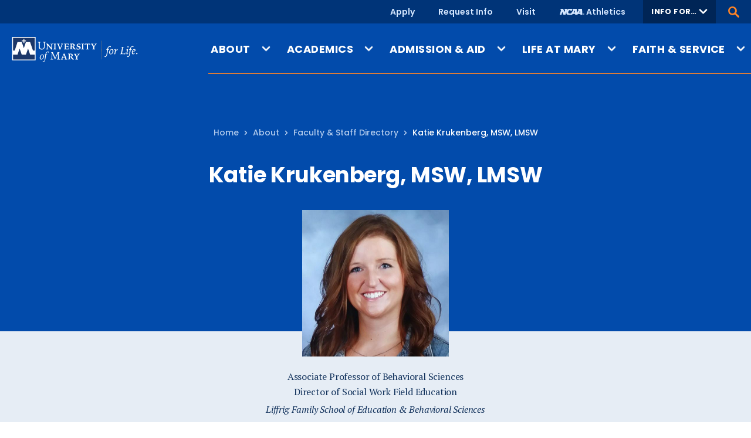

--- FILE ---
content_type: text/html; charset=UTF-8
request_url: https://www.umary.edu/about/directory/katie-krukenberg-msw-lmsw
body_size: 11704
content:
<!DOCTYPE html>
<html lang="en" dir="ltr" prefix="content: http://purl.org/rss/1.0/modules/content/  dc: http://purl.org/dc/terms/  foaf: http://xmlns.com/foaf/0.1/  og: http://ogp.me/ns#  rdfs: http://www.w3.org/2000/01/rdf-schema#  schema: http://schema.org/  sioc: http://rdfs.org/sioc/ns#  sioct: http://rdfs.org/sioc/types#  skos: http://www.w3.org/2004/02/skos/core#  xsd: http://www.w3.org/2001/XMLSchema# ">
  <head>
    <meta charset="utf-8" />
<meta name="description" content="I am the director of social work and teach classes on social work theory, generalist practice, practice with families, criminal justice, and working with diverse populations. I work with freshmen in the Liffrig Family School of Education and Behavioral Sciences through the First Year Experience class and Emerging Leaders Academy. Additionally, I am one of the faculty advisors for the behavioral science student organization (PACS)." />
<link rel="canonical" href="https://www.umary.edu/about/directory/katie-krukenberg-msw-lmsw" />
<meta name="Generator" content="Drupal 10 (https://www.drupal.org)" />
<meta name="MobileOptimized" content="width" />
<meta name="HandheldFriendly" content="true" />
<meta name="viewport" content="width=device-width, initial-scale=1.0" />
<link rel="icon" href="/sites/default/files/favicon-32x32.png" type="image/png" />

    <title>Katie Krukenberg, MSW, LMSW | University of Mary in Bismarck, ND</title>
    <link rel="stylesheet" media="all" href="/sites/default/files/css/css_MoIWuDrdoA8NF2HcaEJjZE_wndSAUU_Z_nay9qhKkUQ.css?delta=0&amp;language=en&amp;theme=umary&amp;include=eJw1ydEKgCAMBdAfEvdN17bCmEy2tPz7IOjlvJzNXIh9dGjGiSdV3usUOtQKNMWKSxoVhKTR4OuPWeUO-szNeKi8I-4cdg" />
<link rel="stylesheet" media="all" href="/sites/default/files/css/css_dmIChM5NAT3bBLwjwGZSeEzKEE8ZRlFxR76Lm5Q3JS4.css?delta=1&amp;language=en&amp;theme=umary&amp;include=eJw1ydEKgCAMBdAfEvdN17bCmEy2tPz7IOjlvJzNXIh9dGjGiSdV3usUOtQKNMWKSxoVhKTR4OuPWeUO-szNeKi8I-4cdg" />
<link rel="stylesheet" media="print" href="/sites/default/files/css/css_PjNHofeVOXRU8B_qrlhHtNedIk8ShacYIK5LI0444rc.css?delta=2&amp;language=en&amp;theme=umary&amp;include=eJw1ydEKgCAMBdAfEvdN17bCmEy2tPz7IOjlvJzNXIh9dGjGiSdV3usUOtQKNMWKSxoVhKTR4OuPWeUO-szNeKi8I-4cdg" />

    <script type="application/json" data-drupal-selector="drupal-settings-json">{"path":{"baseUrl":"\/","pathPrefix":"","currentPath":"node\/734","currentPathIsAdmin":false,"isFront":false,"currentLanguage":"en"},"pluralDelimiter":"\u0003","gtag":{"tagId":"","consentMode":false,"otherIds":[],"events":[],"additionalConfigInfo":[]},"suppressDeprecationErrors":true,"ajaxPageState":{"libraries":"eJxViUEKgDAMwD5U1idJx2qZtBTsNt3vFcHDLoEk4i7KWyNBeQGyeqKD7jUa1LLXwSjqmRRiRmPDTMHQjc75j1H5CvyYzEtXfgD1NSnR","theme":"umary","theme_token":null},"ajaxTrustedUrl":[],"gtm":{"tagId":null,"settings":{"data_layer":"dataLayer","include_environment":false},"tagIds":["GTM-N3W3FZF"]},"user":{"uid":0,"permissionsHash":"4a89cc526397377f1641d3d9dfe8817e88a46eafada476d8c9d226f3dec1b493"}}</script>
<script src="/core/misc/drupalSettingsLoader.js?v=10.6.2"></script>
<script src="/modules/contrib/google_tag/js/gtag.js?t94p41"></script>
<script src="/modules/contrib/google_tag/js/gtm.js?t94p41"></script>

  <script>
      document.documentElement.classList.add("js");
    </script>
        <link rel="apple-touch-icon-precomposed" sizes="57x57" href="https://www.umary.edu/themes/custom/umary/favicons/apple-touch-icon-57x57.png" />
    <link rel="apple-touch-icon-precomposed" sizes="114x114" href="https://www.umary.edu/themes/custom/umary/favicons/apple-touch-icon-114x114.png" />
    <link rel="apple-touch-icon-precomposed" sizes="72x72" href="https://www.umary.edu/themes/custom/umary/favicons/apple-touch-icon-72x72.png" />
    <link rel="apple-touch-icon-precomposed" sizes="144x144" href="https://www.umary.edu/themes/custom/umary/favicons/apple-touch-icon-144x144.png" />
    <link rel="apple-touch-icon-precomposed" sizes="60x60" href="https://www.umary.edu/themes/custom/umary/favicons/apple-touch-icon-60x60.png" />
    <link rel="apple-touch-icon-precomposed" sizes="120x120" href="https://www.umary.edu/themes/custom/umary/favicons/apple-touch-icon-120x120.png" />
    <link rel="apple-touch-icon-precomposed" sizes="76x76" href="https://www.umary.edu/themes/custom/umary/favicons/apple-touch-icon-76x76.png" />
    <link rel="apple-touch-icon-precomposed" sizes="152x152" href="https://www.umary.edu/themes/custom/umary/favicons/apple-touch-icon-152x152.png" />
    <link rel="icon" type="image/png" href="https://www.umary.edu/themes/custom/umary/favicons/favicon-196x196.png" sizes="196x196" />
    <link rel="icon" type="image/png" href="https://www.umary.edu/themes/custom/umary/favicons/favicon-96x96.png" sizes="96x96" />
    <link rel="icon" type="image/png" href="https://www.umary.edu/themes/custom/umary/favicons/favicon-32x32.png" sizes="32x32" />
    <link rel="icon" type="image/png" href="https://www.umary.edu/themes/custom/umary/favicons/favicon-16x16.png" sizes="16x16" />
    <link rel="icon" type="image/png" href="https://www.umary.edu/themes/custom/umary/favicons/favicon-128.png" sizes="128x128" />
    <meta name="application-name" content="University of Mary Online" />
    <meta name="msapplication-TileColor" content="#FFFFFF" />
    <meta name="msapplication-TileImage" content="https://www.umary.edu/themes/custom/umary/favicons/mstile-144x144.png" />
    <meta name="msapplication-square70x70logo" content="https://www.umary.edu/themes/custom/umary/favicons/mstile-70x70.png" />
    <meta name="msapplication-square150x150logo" content="https://www.umary.edu/themes/custom/umary/favicons/mstile-150x150.png" />
    <meta name="msapplication-wide310x150logo" content="https://www.umary.edu/themes/custom/umary/favicons/mstile-310x150.png" />
    <meta name="msapplication-square310x310logo" content="https://www.umary.edu/themes/custom/umary/favicons/mstile-310x310.png" />
        <script async="async" src="https://enroll.umary.edu/ping">/**/</script>
  </head>
  <body class="internal path-node page-node-type-person">
    <a href="#main-content" class="visually-hidden focusable skip-link">
      Skip to main content
    </a>
    <noscript><iframe src="https://www.googletagmanager.com/ns.html?id=GTM-N3W3FZF"
                  height="0" width="0" style="display:none;visibility:hidden"></iframe></noscript>

      <div class="dialog-off-canvas-main-canvas" data-off-canvas-main-canvas>
    <svg aria-hidden="true" style="position: absolute; width: 0; height: 0; overflow: hidden;" version="1.1" xmlns="http://www.w3.org/2000/svg" xmlns:xlink="http://www.w3.org/1999/xlink">
<defs>
<symbol id="icon-double-chevron" viewBox="0 0 37 32">
<path d="M0.882 29.527c1.029 0.99 2.88 1.189 4.114 0.199l0.206-0.199 12.336-11.883c1.234-1.189 1.234-2.971 0.411-3.961l-0.206-0.395-12.338-11.883c-1.234-0.99-3.291-0.99-4.526 0-1.029 0.992-1.234 2.773-0.206 3.961l0.206 0.199 10.080 9.705-10.080 9.703c-1.029 0.99-1.234 2.773-0.206 3.961l0.206 0.594z"></path>
<path d="M18.233 29.527c1.029 0.99 2.88 1.189 4.114 0.199l0.206-0.199 12.338-11.883c1.234-1.189 1.234-2.971 0.411-3.961l-0.206-0.395-12.341-11.883c-1.234-0.99-3.291-0.99-4.523 0-1.029 0.992-1.234 2.773-0.206 3.961l0.206 0.199 10.078 9.705-10.078 9.703c-1.029 0.99-1.234 2.773-0.206 3.961l0.206 0.594z"></path>
</symbol>
<symbol id="icon-close" viewBox="0 0 32 32">
<path d="M0.601 3.686l3.084-3.084 26.999 26.996-3.084 3.087z"></path>
<path d="M30.684 3.686l-3.084-3.084-27.001 26.995 3.084 3.087z"></path>
</symbol>
<symbol id="icon-phone" viewBox="0 0 32 32">
<path d="M22.892 32c-2.462 0-5.415-1.108-8.615-3.2-6.4-4.308-13.662-12.8-14.277-19.077-0.246-2.092 0.369-3.938 1.723-5.169l4.554-4.554 9.231 9.231-4.308 4.308c1.108 1.477 2.708 3.2 3.815 4.308 0.985 0.985 2.215 1.969 3.569 2.954l4.431-4.431 9.231 9.231-1.6 1.477s-0.862 0.985-3.077 3.2c-1.231 1.108-2.831 1.723-4.677 1.723zM6.277 3.2l-2.954 2.954c-0.862 0.862-1.108 1.969-0.985 3.323 0.492 5.292 7.385 13.415 13.292 17.354 2.215 1.477 7.508 4.554 10.338 1.723 1.6-1.6 2.462-2.585 2.831-2.954l-6.031-5.908-4.062 4.062-0.738-0.492c-1.723-1.108-3.446-2.462-4.677-3.692-1.477-1.477-3.446-3.692-4.677-5.415l-0.492-0.738 4.185-4.185-6.031-6.031z"></path>
</symbol>
<symbol id="icon-search" viewBox="0 0 32 32">
<path d="M30.989 26.947l-7.074-6.568c-0.674-0.505-0.842-1.516-0.337-2.189 1.179-2.189 1.684-4.716 1.347-7.411-0.674-5.389-4.884-9.768-10.274-10.611-8.421-1.347-15.832 5.895-14.316 14.316 0.842 5.389 5.221 9.6 10.611 10.274 2.695 0.337 5.221-0.168 7.411-1.347 0.674-0.337 1.516-0.168 2.189 0.337l6.737 7.242c1.179 1.347 3.2 1.179 4.379-0.168 0.674-1.179 0.505-2.863-0.674-3.874zM20.042 13.642c-0.505 3.368-3.368 6.063-6.737 6.568h-2.021c-3.368-0.505-6.232-3.2-6.737-6.568-0.842-5.053 3.032-9.263 7.747-9.263s8.589 4.211 7.747 9.263z"></path>
</symbol>
<symbol id="icon-dropdown-chevron" viewBox="0 0 51 32">
<path d="M48.192 3.008c0.87 0.869 1.407 2.069 1.407 3.396 0 1.152-0.405 2.208-1.081 3.035l0.007-0.009-0.33 0.365-19.2 19.2c-0.869 0.869-2.069 1.407-3.395 1.407-1.153 0-2.211-0.407-3.039-1.084l0.009 0.007-0.362-0.333-19.2-19.2c-0.864-0.868-1.398-2.065-1.398-3.386 0-2.651 2.149-4.8 4.8-4.8 1.149 0 2.203 0.403 3.029 1.076l-0.009-0.007 0.362 0.333 15.808 15.808 15.808-15.808c0.869-0.868 2.069-1.406 3.394-1.406 1.152 0 2.21 0.406 3.037 1.083l-0.009-0.007 0.365 0.33z"></path>
</symbol>
<symbol id="icon-arrow" viewBox="0 0 48 32">
<path d="M32.908 1.372l0.203 0.183 12.444 12.444c1.040 1.040 1.102 2.686 0.183 3.797l-0.183 0.203-12.444 12.444c-0.514 0.526-1.23 0.852-2.023 0.852-1.561 0-2.827-1.266-2.827-2.827 0-0.697 0.252-1.334 0.67-1.827l-0.003 0.004 0.183-0.203 7.616-7.618h-33.172c-0.004 0-0.008 0-0.013 0-1.561 0-2.827-1.266-2.827-2.827 0-1.475 1.13-2.686 2.571-2.815l0.011-0.001 0.258-0.012h33.173l-7.618-7.616c-0.512-0.512-0.828-1.219-0.828-2 0-0.685 0.244-1.313 0.649-1.802l-0.004 0.005 0.183-0.203c0.512-0.512 1.219-0.828 2-0.828 0.685 0 1.313 0.243 1.802 0.649l-0.005-0.004z"></path>
</symbol>
<symbol id="icon-chevron" viewBox="0 0 20 32">
<path d="M1.556 1.556c0.512-0.512 1.219-0.828 2-0.828 0.685 0 1.313 0.243 1.803 0.649l-0.005-0.004 0.203 0.183 12.444 12.444c1.040 1.040 1.102 2.686 0.183 3.797l-0.183 0.203-12.444 12.444c-0.514 0.526-1.23 0.852-2.023 0.852-1.561 0-2.827-1.266-2.827-2.827 0-0.697 0.252-1.334 0.67-1.827l-0.003 0.004 0.183-0.203 10.446-10.444-10.446-10.444c-0.512-0.512-0.828-1.219-0.828-2 0-0.685 0.243-1.313 0.649-1.802l-0.004 0.005 0.183-0.203z"></path>
</symbol>
</defs>
</svg>
<div class="views-element-container"><div class="js-view-dom-id-dc25653b50f840ef425ebc9ce33e10b55c98b5d70d901e7ff726a199972ea08f">
  
  
  

  
  
  

    

  
  

  
  
</div>
</div>


<header class="site-header">
    <a class="site-header__mobile-logo-top" href="/">
        <img src="https://www.umary.edu/themes/custom/umary/idfive-component-library/build/img/UMary_Logo_Reversed.svg" alt="University of Mary logo">
    </a>
    <div class="site-header__mobile">
        <a class="site-header__mobile-logo" href="/">
            <img src="https://www.umary.edu/themes/custom/umary/idfive-component-library/build/img/UMary_M_Icon_Bottom_Nav.svg" alt="University of Mary logo mark">
        </a>
        <a href="#search-modal" class="site-header__mobile-search-toggle" data-micromodal-trigger="search-modal" role="button">
            <svg aria-hidden="true" class="icon icon-search" width="19" height="19">
                <use xlink:href="#icon-search"></use>
            </svg>
            <svg aria-hidden="true" class="icon icon-close" width="19" height="19">
                <use xlink:href="#icon-close"></use>
            </svg>
            <span class="visible-for-screen-readers">Search</span>
        </a>
        <a href="#site-header-main" class="site-header__mobile-nav-toggle" role="button" aria-controls="site-header-main">
            <span aria-hidden="true" class="burger"></span>
            <span>Menu</span>
        </a>
    </div>
    <div class="site-header__inner">
        <div class="site-header__main" id="site-header-main">
            <div class="site-header__secondary">
                <nav class="site-header__utility-nav" aria-label="Utility">
                    <ul>
      <li>
      <a href="https://enroll.umary.edu/apply/" data-label="Apply" target="_blank">
        Apply
      </a>
    </li>
      <li>
      <a href="/admission-aid/request-information" data-label="Request Info" target="_self">
        Request Info
      </a>
    </li>
      <li>
      <a href="/admission-aid/visit" data-label="Visit" target="_self">
        Visit
      </a>
    </li>
      <li>
      <a href="https://goumary.com/" data-label="Athletics" target="_blank">
        Athletics
      </a>
    </li>
  </ul>

                </nav>
                <nav class="site-header__info-nav" aria-labelledby="site-header-info-nav-toggle">
                    <a href="#site-header-info-nav-dropdown" class="site-header__info-nav-toggle dropdown__toggle" id="site-header-info-nav-toggle" aria-haspopup="true" role="button">
                        <span>Info For&hellip;</span>
                        <svg aria-hidden="true" class="icon icon-dropdown-chevron" width="15" height="9">
                            <use xlink:href="#icon-dropdown-chevron"></use>
                        </svg>
                    </a>
                    <div class="site-header__info-nav-dropdown dropdown__panel">
                        
              <ul>
              <li>
        <a href="/info-admitted-students" data-drupal-link-system-path="node/848">Admitted Students</a>
              </li>
          <li>
        <a href="/info-current-students" data-drupal-link-system-path="node/276">Current Students</a>
              </li>
          <li>
        <a href="/info-international-students" data-drupal-link-system-path="node/1395">International Students</a>
              </li>
          <li>
        <a href="/info-faculty-staff" data-drupal-link-system-path="node/618">Faculty &amp; Staff</a>
              </li>
          <li>
        <a href="/info-parents-family" data-drupal-link-system-path="node/627">Parents &amp; Family</a>
              </li>
          <li>
        <a href="/info-military" data-drupal-link-system-path="node/629">Military</a>
              </li>
          <li>
        <a href="/alumni" data-drupal-link-system-path="node/619">Alumni</a>
              </li>
          <li>
        <a href="/info-community" data-drupal-link-system-path="node/631">Community</a>
              </li>
          <li>
        <a href="/donors" data-drupal-link-system-path="node/632">Donors</a>
              </li>
          <li>
        <a href="/info-media" data-drupal-link-system-path="node/845">Media</a>
              </li>
          <li>
        <a href="/jobs-at-mary" data-drupal-link-system-path="node/849">Job Seekers</a>
              </li>
        </ul>
  


                    </div>
                </nav>
                <a href="#search-modal" class="site-header__search-toggle" data-micromodal-trigger="search-modal" aria-label="Open Site Search" role="button">
                    <span class="visible-for-screen-readers">Open Site Search</span>
                    <svg aria-hidden="true" class="icon icon-search" width="19" height="19">
                        <use xlink:href="#icon-search"></use>
                    </svg>
                </a>
            </div>
            <div class="site-header__primary">
                <a href="/" class="site-header__primary-logo">
                    <img src="https://www.umary.edu/themes/custom/umary/idfive-component-library/build/img/UMary_Logo_Reversed.svg" alt="University of Mary logo">
                </a>
                <nav class="site-header__primary-nav" aria-label="Main">
                    <ul>
      <li>
      <a href="/about">
        About
                  <svg aria-hidden="true" class="icon icon-dropdown-chevron" width="15" height="9">
            <use xlink:href="#icon-dropdown-chevron"></use>
          </svg>
              </a>
              <ul>
                      <li>
              <a href="/about/mission-identity" target="_self">
                Mission &amp; Identity
              </a>
            </li>
                      <li>
              <a href="/about/our-charisms" target="_self">
                Our Charisms
              </a>
            </li>
                      <li>
              <a href="/about/history-mary" target="_self">
                History
              </a>
            </li>
                      <li>
              <a href="/about/at-a-glance" target="_self">
                At-a-Glance
              </a>
            </li>
                      <li>
              <a href="/about/campus-facilities-locations" target="_self">
                Campus, Facilities &amp; Locations
              </a>
            </li>
                      <li>
              <a href="/about/published-works-umary-press" target="_self">
                Published Works &amp; UMary Press
              </a>
            </li>
                      <li>
              <a href="/about/office-president" target="_self">
                Office of the President
              </a>
            </li>
                      <li>
              <a href="/about/directory" target="_self">
                Faculty &amp; Staff Directory
              </a>
            </li>
                      <li>
              <a href="/about/news" target="_self">
                News
              </a>
            </li>
                      <li>
              <a href="/about/events" target="_self">
                Events
              </a>
            </li>
                    <li class="sub-menu__cta">
            <a href="/about" target="_self">
              <span>About Overview</span>
              <svg aria-hidden="true" class="icon icon-arrow" width="15" height="9">
                <use xlink:href="#icon-arrow"></use>
              </svg>
            </a>
          </li>
        </ul>
          </li>
      <li>
      <a href="/academics">
        Academics
                  <svg aria-hidden="true" class="icon icon-dropdown-chevron" width="15" height="9">
            <use xlink:href="#icon-dropdown-chevron"></use>
          </svg>
              </a>
              <ul>
                      <li>
              <a href="/academics/undergraduate-programs" target="_self">
                Undergraduate Programs
              </a>
            </li>
                      <li>
              <a href="/academics/graduate-programs" target="_self">
                Graduate Programs
              </a>
            </li>
                      <li>
              <a href="/academics/online-evening-programs" target="_self">
                Online &amp; Evening Programs
              </a>
            </li>
                      <li>
              <a href="/academics/schools" target="_self">
                Schools
              </a>
            </li>
                      <li>
              <a href="/academics/year-round-campus" target="_self">
                Year-Round Campus
              </a>
            </li>
                      <li>
              <a href="/academics/study-abroad" target="_self">
                Study Abroad
              </a>
            </li>
                      <li>
              <a href="/academics/outside-the-classroom" target="_self">
                Outside the Classroom
              </a>
            </li>
                      <li>
              <a href="/academics/gregorian-scholars-honors-program" target="_self">
                Gregorian Scholars Honors Program
              </a>
            </li>
                      <li>
              <a href="https://catalog.umary.edu/" target="_blank">
                Catalog
              </a>
            </li>
                    <li class="sub-menu__cta">
            <a href="/academics" target="_self">
              <span>Academics Overview</span>
              <svg aria-hidden="true" class="icon icon-arrow" width="15" height="9">
                <use xlink:href="#icon-arrow"></use>
              </svg>
            </a>
          </li>
        </ul>
          </li>
      <li>
      <a href="/admission-aid">
        Admission &amp; Aid
                  <svg aria-hidden="true" class="icon icon-dropdown-chevron" width="15" height="9">
            <use xlink:href="#icon-dropdown-chevron"></use>
          </svg>
              </a>
              <ul>
                      <li>
              <a href="/admission-aid/tuition-and-costs" target="_self">
                Tuition &amp; Costs
              </a>
            </li>
                      <li>
              <a href="/admission-aid/financial-aid" target="_self">
                Financial Aid
              </a>
            </li>
                      <li>
              <a href="/admission-aid/scholarships" target="_self">
                Scholarships
              </a>
            </li>
                      <li>
              <a href="/admission-aid/undergraduate-admissions" target="_self">
                Undergraduate Admissions
              </a>
            </li>
                      <li>
              <a href="/admission-aid/graduate-admissions" target="_self">
                Graduate Admissions
              </a>
            </li>
                      <li>
              <a href="/admission-aid/online-evening-admissions" target="_self">
                Online &amp; Evening Admissions
              </a>
            </li>
                      <li>
              <a href="/admission-aid/international-students" target="_self">
                International Students
              </a>
            </li>
                    <li class="sub-menu__cta">
            <a href="/admission-aid" target="_self">
              <span>Admission &amp; Aid Overview</span>
              <svg aria-hidden="true" class="icon icon-arrow" width="15" height="9">
                <use xlink:href="#icon-arrow"></use>
              </svg>
            </a>
          </li>
        </ul>
          </li>
      <li>
      <a href="/life-at-mary">
        Life at Mary
                  <svg aria-hidden="true" class="icon icon-dropdown-chevron" width="15" height="9">
            <use xlink:href="#icon-dropdown-chevron"></use>
          </svg>
              </a>
              <ul>
                      <li>
              <a href="/life-at-mary/housing-dining" target="_self">
                Housing &amp; Dining
              </a>
            </li>
                      <li>
              <a href="/life-at-mary/wellness-and-safety" target="_self">
                Wellness &amp; Safety
              </a>
            </li>
                      <li>
              <a href="/life-at-mary/student-organizations" target="_self">
                Student Organizations
              </a>
            </li>
                      <li>
              <a href="/life-at-mary/in-and-around-bismarck" target="_self">
                In &amp; Around Bismarck
              </a>
            </li>
                      <li>
              <a href="/life-at-mary/performing-arts" target="_self">
                Performing Arts
              </a>
            </li>
                      <li>
              <a href="/life-at-mary/athletics-recreation" target="_self">
                Athletics &amp; Recreation
              </a>
            </li>
                      <li>
              <a href="/life-at-mary/faculty-mentorship" target="_self">
                Faculty Mentorship
              </a>
            </li>
                      <li>
              <a href="/life-at-mary/academic-support" target="_self">
                Academic Support
              </a>
            </li>
                      <li>
              <a href="/life-at-mary/academic-support/career-preparation" target="_self">
                Career Preparation
              </a>
            </li>
                      <li>
              <a href="/life-at-mary/academic-support/accessibility-services" target="_self">
                Accessibility Services
              </a>
            </li>
                      <li>
              <a href="/faith-service/christian-life-service" target="_self">
                Christian Life &amp; Service
              </a>
            </li>
                    <li class="sub-menu__cta">
            <a href="/life-at-mary" target="_self">
              <span>Life at Mary Overview</span>
              <svg aria-hidden="true" class="icon icon-arrow" width="15" height="9">
                <use xlink:href="#icon-arrow"></use>
              </svg>
            </a>
          </li>
        </ul>
          </li>
      <li>
      <a href="/faith-service">
        Faith &amp; Service
                  <svg aria-hidden="true" class="icon icon-dropdown-chevron" width="15" height="9">
            <use xlink:href="#icon-dropdown-chevron"></use>
          </svg>
              </a>
              <ul>
                      <li>
              <a href="/faith-service/benedictine-heritage" target="_self">
                Benedictine Heritage
              </a>
            </li>
                      <li>
              <a href="/faith-service/catholic-identity-culture" target="_self">
                Catholic Identity &amp; Culture
              </a>
            </li>
                      <li>
              <a href="/faith-service/christian-life-service" target="_self">
                Christian Life &amp; Service
              </a>
            </li>
                      <li>
              <a href="/faith-service/university-ministry" target="_self">
                University Ministry
              </a>
            </li>
                    <li class="sub-menu__cta">
            <a href="/faith-service" target="_self">
              <span>Faith &amp; Service Overview</span>
              <svg aria-hidden="true" class="icon icon-arrow" width="15" height="9">
                <use xlink:href="#icon-arrow"></use>
              </svg>
            </a>
          </li>
        </ul>
          </li>
  </ul>

                </nav>
            </div>
        </div>
    </div>
</header>

<main class="main" id="main-content">

			<div class="page-content">
			<div class="page-content__inner">

				  
				<div class="page-content__main">

											<div class="page-content__heading">
							  <nav class="breadcrumbs" aria-label="Breadcrumb">
    <ol>
                        <li>
            <svg aria-hidden="true" version="1.1" xmlns="http://www.w3.org/2000/svg" xmlns:xlink="http://www.w3.org/1999/xlink" x="0px" y="0px" viewBox="0 0 60 36" xml:space="preserve">
  <path class="st0" d="M58.2,1.8c2.2,2.2,2.3,5.7,0.4,8l-0.4,0.5l-24,24c-2.2,2.2-5.7,2.3-8,0.4l-0.5-0.4l-24-24c-2.3-2.3-2.3-6.1,0-8.5c2.2-2.2,5.7-2.3,8-0.4l0.5,0.4L30,21.5L49.8,1.8c2.2-2.2,5.7-2.3,8-0.4L58.2,1.8z"></path>
</svg>            <a href="/">Home</a>
          </li>
                                <li>
            <svg aria-hidden="true" version="1.1" xmlns="http://www.w3.org/2000/svg" xmlns:xlink="http://www.w3.org/1999/xlink" x="0px" y="0px" viewBox="0 0 60 36" xml:space="preserve">
  <path class="st0" d="M58.2,1.8c2.2,2.2,2.3,5.7,0.4,8l-0.4,0.5l-24,24c-2.2,2.2-5.7,2.3-8,0.4l-0.5-0.4l-24-24c-2.3-2.3-2.3-6.1,0-8.5c2.2-2.2,5.7-2.3,8-0.4l0.5,0.4L30,21.5L49.8,1.8c2.2-2.2,5.7-2.3,8-0.4L58.2,1.8z"></path>
</svg>            <a href="/about">About</a>
          </li>
                                <li>
            <svg aria-hidden="true" version="1.1" xmlns="http://www.w3.org/2000/svg" xmlns:xlink="http://www.w3.org/1999/xlink" x="0px" y="0px" viewBox="0 0 60 36" xml:space="preserve">
  <path class="st0" d="M58.2,1.8c2.2,2.2,2.3,5.7,0.4,8l-0.4,0.5l-24,24c-2.2,2.2-5.7,2.3-8,0.4l-0.5-0.4l-24-24c-2.3-2.3-2.3-6.1,0-8.5c2.2-2.2,5.7-2.3,8-0.4l0.5,0.4L30,21.5L49.8,1.8c2.2-2.2,5.7-2.3,8-0.4L58.2,1.8z"></path>
</svg>            <a href="/about/directory">Faculty &amp; Staff Directory</a>
          </li>
                                <li>
            <svg aria-hidden="true" version="1.1" xmlns="http://www.w3.org/2000/svg" xmlns:xlink="http://www.w3.org/1999/xlink" x="0px" y="0px" viewBox="0 0 60 36" xml:space="preserve">
  <path class="st0" d="M58.2,1.8c2.2,2.2,2.3,5.7,0.4,8l-0.4,0.5l-24,24c-2.2,2.2-5.7,2.3-8,0.4l-0.5-0.4l-24-24c-2.3-2.3-2.3-6.1,0-8.5c2.2-2.2,5.7-2.3,8-0.4l0.5,0.4L30,21.5L49.8,1.8c2.2-2.2,5.7-2.3,8-0.4L58.2,1.8z"></path>
</svg>            <a href="/about/directory/katie-krukenberg-msw-lmsw" aria-current="page">Katie Krukenberg, MSW, LMSW</a>
          </li>
                  </ol>
  </nav>

															<h1>Katie Krukenberg, MSW, LMSW</h1>
													</div>
					
																		<div class="hero">
								<div class="hero__image">
									<img src="https://www.umary.edu/sites/default/files/styles/optimized/public/people/KatieKrukenberg.jpeg?itok=vU7vo72N" alt="">
								</div>
							</div>
											
					  <div class="hero-utility">
    <div class="profile">
              <ul class="profile__titles">
                      <li>Associate Professor of Behavioral Sciences</li>
                      <li>Director of Social Work Field Education</li>
                  </ul>
                    <div class="profile__facility">
          <em>
                          Liffrig Family School of Education &amp; Behavioral Sciences                      </em>
        </div>
            <div class="profile__contact">
        <a href="/about/directory/katie-krukenberg-msw-lmsw/contact" rel="nofollow">
          <svg version="1.1" xmlns="http://www.w3.org/2000/svg" xmlns:xlink="http://www.w3.org/1999/xlink" x="0px" y="0px" viewBox="0 0 28 26.2" style="enable-background:new 0 0 28 26.2;" xml:space="preserve">
            <g>
              <path class="st0" d="M28,10l-5.7-5.7l-0.8,0.8V0H0v26.2h21.5v-9.7L24,14l0.3,0.3l-2.3,2.3l1.3,1.3l3.6-3.6l-1.6-1.6L28,10z
                        M25.4,10L24,11.4l-3-3l1.4-1.4L25.4,10z M19.6,24.3H1.9V1.9h17.8V7l-4.2,4.2H4.7v1.9h8.8l-3.7,3.7H4.7v1.9h4.6l-0.5,4.8l6.4-0.7
                        l4.5-4.5V24.3z M14.3,21l-3.4,0.4l0.4-3.4l8.4-8.4l3,3L14.3,21z" />
              <rect x="4.7" y="5.6" class="st0" width="12.2" height="1.9" />
            </g>
          </svg>
          <span>Contact</span>
        </a>
              </div>
    </div>
    <div class="hero-utility__return-link">
  <a href="https://www.umary.edu/about/directory">
    <svg version="1.1" xmlns="http://www.w3.org/2000/svg" xmlns:xlink="http://www.w3.org/1999/xlink" x="0px" y="0px" viewBox="0 0 17 14" style="enable-background:new 0 0 17 14;" xml:space="preserve">
      <path class="st0" d="M16,6H3.4l4.3-4.3c0.4-0.4,0.4-1,0-1.4s-1-0.4-1.4,0l-6,6c-0.4,0.4-0.4,1,0,1.4l6,6C6.5,13.9,6.7,14,7,14
        s0.5-0.1,0.7-0.3c0.4-0.4,0.4-1,0-1.4L3.4,8H16c0.6,0,1-0.4,1-1S16.6,6,16,6z"></path>
    </svg>
    <span>Faculty &amp; Staff Directory</span>
  </a>
</div>  </div>

											<div class="page-content__body">
							
	<div data-drupal-messages-fallback class="hidden"></div>
	
  <div class="text-content">
    <h2>About Me</h2>
    <p>I am the director of social work and teach classes on social work theory, generalist practice, practice with families, criminal justice, and working with diverse populations. I work with freshmen in the Liffrig Family School of Education and Behavioral Sciences through the First Year Experience class and Emerging Leaders Academy. Additionally,&nbsp; I am one of the faculty advisors for the behavioral science student organization (PACS). I received the 2023 Outstanding Faculty Award and the 2023 Bismarck-Mandan Chamber EDC Outstanding Teacher in Higher Education, both student-nominated awards. Outside of my work at the university, I frequently work with social work agencies and professionals to provide continuing education and professional development.</p>
  </div>

  <blockquote class="blockquote">
    <div class="blockquote__content">
      <div class="blockquote__eyebrow"><span>Why I’m At Mary</span></div>
      <div class="blockquote__quote">
        <p>I'm grateful for the opportunity to teach in the field that I love in an environment with organizational values that so closely match those of the social work field. I enjoy having the opportunity to work with students who have such passion and gifts to share with the world and help them find the places where they can best do this.</p>

      </div>
    </div>
  </blockquote>

  <div class="text-content">
          <h2>Expertise</h2>
              <p>I have experience as a social worker in residential youth settings and as a school social worker. I was also a foster parent for ten years. I provide community training on social work ethics, working with involuntary or resistant clients, foster care, and strengths-based assessment. I also participate in community coalitions focused on homelessness, vulnerable adults, suicide, and intimate partner violence.</p>

      
          
          <h2>Education</h2>
      <p>
        MSW: Florida State University, 2008<br />BA (Social Work): University of North Dakota, 2004<br />BA (Criminal Justice): University of North Dakota, 2004
      </p>
      </div>




						</div>
					
				</div>
			</div>
		</div>
	</main>

<footer class="site-footer">
	<div class="site-footer__top">
		<figure class="site-footer__logo">
			<a href="/"><img src="https://www.umary.edu/themes/custom/umary/idfive-component-library/build/img/UMary_Logo_Blue.svg" alt="alt"></a>
		</figure>
		<nav class="site-footer__menu" aria-label="Footer">
			
              <ul>
              <li>
        <a href="https://online.umary.edu/" target="_blank">University of Mary Online</a>
              </li>
          <li>
        <a href="/about/directory" data-drupal-link-system-path="node/21">Faculty &amp; Staff Directory</a>
              </li>
          <li>
        <a href="/jobs-at-mary" data-drupal-link-system-path="node/849">Jobs at Mary</a>
              </li>
          <li>
        <a href="https://primematters.com/" target="_blank">Prime Matters</a>
              </li>
        </ul>
  


		</nav>
	</div>
	<div class="site-footer__middle">
		<div class="site-footer__info"> <address>7500 University Drive, Bismarck, ND 58504</address><a href="https://www.umary.edu/about/campus-facilities-locations">See All Locations</a>
			<nav class="site-footer__contact" aria-label="Footer Contact Information">
				<ul>
					<li><a href="https://www.umary.edu/contact">Contact Us</a></li>
					<li><a href="mailto:enroll@umary.edu">enroll@umary.edu</a></li>
				</ul>
				<ul class="phone-numbers">
					<li><a href="tel:7013558030">701-355-8030</a></li>
					<li><a href="tel:8002886279">800-288-6279 (MARY)</a></li>
				</ul>
			</nav>
			<nav class="site-footer__social" aria-label="Footer Social Media">
				<ul>
					<li><a href="https://www.facebook.com/universityofmary/"><span class="access">facebook</span><svg id='icon-facebook' viewBox='0 0 32 32'><path d='M19.2 5.895c0.842 0 1.853 0.168 2.863 0.337 0.168 0 0.505 0 0.674-0.168 0-0.168 0.168-0.337 0.168-0.505l0.505-4.042c0-0.337-0.168-0.842-0.505-0.842-1.516-0.505-3.032-0.674-4.716-0.674-4.884 0-7.242 2.358-7.242 7.242v2.189h-2.526c-0.505 0-0.842 0.337-0.842 0.674v4.211c0 0.505 0.337 0.842 0.842 0.842h2.526v16c0 0.505 0.337 0.842 0.842 0.842h5.221c0.337 0 0.842-0.337 0.842-0.842v-16h4.211c0.337 0 0.674-0.337 0.842-0.674l0.337-4.211c0-0.168 0-0.505-0.168-0.674-0.505-0.168-0.674-0.168-1.011-0.168h-4.379v-1.853c0-1.347 0.168-1.684 1.516-1.684z'></path></svg></a></li>
					<li><a href="https://twitter.com/umary/"><span class="access">twitter</span><svg id='icon-twitter' viewBox='0 0 32 32'><path d='M32.4 6.6c0-0.2-0.2-0.6-0.6-0.6-0.2 0-1.4 0.6-1.6 0.6 0.4-0.4 1.4-2 1.4-2.6 0-0.2-0.2-0.6-0.6-0.6h-0.2c-1.2 0.6-2.2 1.2-3.6 1.4-1.2-1.2-3-2-4.8-2-3.8 0-7 3.2-7 7v0.8c-3.8-0.4-7.4-2-10.2-4.4-0.6-0.6-1.2-1.2-1.8-2-0.2-0.2-0.2-0.2-0.4-0.2s-0.4 0.2-0.4 0.2c-0.6 1-1 2.4-1 3.6 0 1.6 0.6 3.2 1.6 4.4-0.4-0.2-0.8-0.4-1.2-0.4s-0.6 0.2-0.6 0.6c0 2.4 1.4 4.6 3.4 6h-0.4c-0.2 0-0.6 0.2-0.6 0.6v0.2c0.8 2.4 2.6 4 5 4.6-2 1.2-4.2 1.8-6.4 1.8h-1.6c-0.4 0-0.6 0.2-0.6 0.6 0 0.2 0.2 0.4 0.2 0.4 0.4 0.4 1 0.6 1.4 0.8 2.6 1.4 5.6 2.2 8.6 2.2 7.6 0 14-4 17-11 1.2-2.4 1.8-5.2 1.8-7.8v-0.6c1.2-0.8 2.4-2 3-3.2 0-0.2 0.2-0.4 0.2-0.4z'></path></svg></a></li>
					<li><a href="https://www.instagram.com/universityofmary/"><span class="access">instagram</span><svg id='icon-instagram' viewBox='0 0 32 32'><path d='M16 2.847c4.339 0 4.746 0 6.508 0.136 1.627 0.136 2.441 0.271 2.983 0.542 0.678 0.271 1.22 0.678 1.898 1.22 0.542 0.542 0.949 1.085 1.22 1.898 0.271 0.542 0.542 1.356 0.542 2.983 0.136 1.627 0.136 2.17 0.136 6.508s0 4.746-0.136 6.508c-0.136 1.627-0.271 2.441-0.542 2.983-0.271 0.678-0.678 1.22-1.22 1.898-0.542 0.542-1.085 0.949-1.898 1.22-0.542 0.271-1.356 0.542-2.983 0.542-1.627 0.136-2.169 0.136-6.508 0.136s-4.746 0-6.508-0.136c-1.627-0.136-2.441-0.271-2.983-0.542-0.678-0.271-1.22-0.678-1.898-1.22-0.542-0.542-0.949-1.085-1.22-1.898-0.271-0.542-0.542-1.356-0.542-2.983-0.136-1.627-0.136-2.169-0.136-6.508s0-4.746 0.136-6.508c0.136-1.627 0.271-2.441 0.542-2.983 0.271-0.678 0.678-1.22 1.22-1.898 0.542-0.542 1.085-0.949 1.898-1.22 0.542-0.271 1.356-0.542 2.983-0.542 1.763-0.136 2.305-0.136 6.508-0.136zM16 0c-4.339 0-4.881 0-6.644 0.136-1.627 0-2.847 0.271-3.797 0.678-1.085 0.407-2.034 0.949-2.847 1.898-0.949 0.814-1.492 1.763-1.898 2.847-0.407 0.949-0.678 2.17-0.678 3.797-0.136 1.763-0.136 2.305-0.136 6.644s0 4.881 0.136 6.644c0.136 1.763 0.407 2.847 0.678 3.932 0.407 0.949 0.949 1.898 1.898 2.847s1.763 1.492 2.847 1.898c1.085 0.407 2.17 0.678 3.932 0.678 1.763 0.136 2.305 0.136 6.644 0.136s4.881 0 6.644-0.136c1.763-0.136 2.847-0.407 3.932-0.678 1.085-0.407 1.898-0.949 2.847-1.898s1.492-1.763 1.898-2.847c0.407-1.085 0.678-2.169 0.678-3.932 0.136-1.763 0.136-2.305 0.136-6.644s0-4.881-0.136-6.644c-0.136-1.763-0.407-2.847-0.678-3.932-0.407-1.085-0.949-1.898-1.898-2.847s-1.763-1.492-2.847-1.898c-1.085-0.407-2.169-0.678-3.932-0.678h-6.78z'></path><path d='M16 7.729c-4.61 0-8.271 3.661-8.271 8.271s3.661 8.271 8.271 8.271 8.271-3.661 8.271-8.271-3.661-8.271-8.271-8.271zM16 21.424c-2.983 0-5.288-2.441-5.288-5.288s2.441-5.288 5.288-5.288 5.288 2.441 5.288 5.288-2.305 5.288-5.288 5.288z'></path><path d='M26.441 7.458c0 1.085-0.814 1.898-1.898 1.898s-1.898-0.814-1.898-1.898 0.814-1.898 1.898-1.898 1.898 0.814 1.898 1.898z'></path></svg></a></li>
					<li><a href="https://www.youtube.com/user/universityofmary"><span class="access">youtube</span><svg id='icon-youtube' viewBox='0 0 32 32'><path d='M31.822 9.6c-0.178-1.244-0.533-2.311-1.067-3.378s-1.422-1.6-2.489-1.6c-0.889 0-1.956-0.178-2.844-0.178h-18.133c-1.067 0-2.133 0.178-3.378 0.178-1.067 0.178-1.778 0.711-2.133 1.422-0.533 1.067-0.889 2.133-1.067 3.2-0.533 3.911-0.711 8 0 11.911 0.178 1.244 0.533 2.489 1.067 3.556 0.356 0.889 1.244 1.6 2.311 1.778 0.889 0.178 1.778 0.178 2.489 0.178 3.378 0 6.578 0.178 10.667 0.178 3.022 0 6.756-0.178 10.489-0.356 1.067 0 2.311-0.178 3.022-1.067 0.711-0.711 1.067-1.6 1.244-2.667 0.533-4.267 0.533-8.711-0.178-13.156zM12.978 21.511v-11.733l9.067 5.867-9.067 5.867z'></path></svg></a></li>
					<li><a href="https://www.linkedin.com/school/university-of-mary/"><span class="access">linkedin</span><svg id='icon-linkedin' viewBox='0 0 32 32'><path d='M11.52 9.92h6.4v3.2h0.16c0.96-1.6 3.040-3.2 6.24-3.2 6.72 0 7.84 4.16 7.84 9.6v11.040h-6.56v-9.76c0-2.4 0-5.28-3.36-5.28s-4 2.56-4 5.12v9.92h-6.72v-20.64zM0 9.92h6.88v20.64h-6.88zM6.88 4.16c0 1.92-1.6 3.36-3.36 3.36s-3.52-1.44-3.52-3.36 1.6-3.36 3.36-3.36 3.52 1.6 3.52 3.36z'></path></svg></a></li>
				</ul>
			</nav>
		</div>
		<div class="site-footer__badges">
			<div class="site-footer__badge-col">
                <div class="site-footer__badge">
                    <a href="https://collegesofdistinction.com/school/university-of-mary/" target="_blank"><img src="/sites/default/files/footer-logos/2025-2026-cod.png" alt="Colleges of distinction"></a>
                </div>
			</div>
			<div class="site-footer__badge-col">
                <div class="site-footer__badge">
                    <a href="https://www.militaryfriendly.com/survey-schools-guide/" target="_blank"><img src="/sites/default/files/footer-logos/MFS25%25E2%2580%259326_Silver-300x300_0.png" alt="Military Friendly School 2025-2026"></a>
                </div>
			</div>
			<div class="site-footer__badge-col">
                <div class="site-footer__badge">
				    				    <iframe frameborder="0" scrolling="no" allowTransparency="true" width="150" height="166" src="https://cdn.yoshki.com/iframe/54732.html" style="border:0px; margin:0px; padding:0px; backgroundColor:transparent;"></iframe>
                </div>
			</div>
		</div>
	</div>
	<div class="site-footer__bottom">
		<div class="site-footer__wrap">
			<div class="copyright"> &copy; University of Mary </div>
			<nav class="site-footer__utility-nav" aria-label="Footer Utility">
				
              <ul>
              <li>
        <a href="/university-policies/heerf" data-drupal-link-system-path="node/867">HEERF</a>
              </li>
          <li>
        <a href="/privacy-policy" data-drupal-link-system-path="node/852">Privacy Policy</a>
              </li>
          <li>
        <a href="/accreditation" data-drupal-link-system-path="node/856">Accreditation</a>
              </li>
          <li>
        <a href="/university-policies/title-ix" data-drupal-link-system-path="node/854">Title IX &amp; Related Policies</a>
              </li>
          <li>
        <a href="/university-policies" data-drupal-link-system-path="node/853">University Policies</a>
              </li>
        </ul>
  


			</nav>
		</div>
	</div>
</footer>

<div class="search-modal modal" id="search-modal" aria-hidden="true">
	<div class="modal__overlay" data-micromodal-close tabindex="-1">
		<a href="#" data-micromodal-close aria-label="Close this dialog window" class="search-modal__close">
			<span class="visible-for-screen-readers">Close</span>
			<span aria-hidden="true" class="close-icon"></span>
		</a>
		<div class="modal__container" role="dialog" aria-modal="true" aria-label="Site Search">
			<div class="search-modal__content">
				<form action="https://www.umary.edu/search" class="search" method="GET">
					<label for="site-search-input" class="visible-for-screen-readers">Search</label>
					<input id="site-search-input" type="text" placeholder="Search..." name="keys">
					<button type="submit">
						<svg aria-hidden="true" class="icon icon-search" width="19" height="19">
							<use xlink:href="#icon-search"></use>
						</svg>
						<span class="visible-for-screen-readers">Search</span>
					</button>
				</form>
			</div>
		</div>
	</div>
</div>

  </div>

    
    <script src="/core/assets/vendor/jquery/jquery.min.js?v=3.7.1"></script>
<script src="/core/assets/vendor/once/once.min.js?v=1.0.1"></script>
<script src="/core/misc/drupal.js?v=10.6.2"></script>
<script src="/core/misc/drupal.init.js?v=10.6.2"></script>
<script src="/core/assets/vendor/tabbable/index.umd.min.js?v=6.3.0"></script>
<script src="/core/misc/progress.js?v=10.6.2"></script>
<script src="/core/assets/vendor/loadjs/loadjs.min.js?v=4.3.0"></script>
<script src="/core/misc/debounce.js?v=10.6.2"></script>
<script src="/core/misc/announce.js?v=10.6.2"></script>
<script src="/core/misc/message.js?v=10.6.2"></script>
<script src="/core/misc/ajax.js?v=10.6.2"></script>
<script src="/modules/contrib/google_tag/js/gtag.ajax.js?t94p41"></script>
<script src="/themes/contrib/idfive/js/index.js?v=10.6.2"></script>
<script src="/themes/custom/umary/idfive-component-library/build/js/index.js?t94p41"></script>

  </body>
</html>


--- FILE ---
content_type: text/css
request_url: https://www.umary.edu/sites/default/files/css/css_dmIChM5NAT3bBLwjwGZSeEzKEE8ZRlFxR76Lm5Q3JS4.css?delta=1&language=en&theme=umary&include=eJw1ydEKgCAMBdAfEvdN17bCmEy2tPz7IOjlvJzNXIh9dGjGiSdV3usUOtQKNMWKSxoVhKTR4OuPWeUO-szNeKi8I-4cdg
body_size: 80744
content:
@import url(https://fonts.googleapis.com/css2?family=PT+Serif:ital,wght@0,400;0,700;1,400;1,700&display=swap);@import url(https://fonts.googleapis.com/css2?family=Poppins:wght@400;500;600;700&display=swap);
/* @license GPL-2.0-or-later https://www.drupal.org/licensing/faq */
.block-local-tasks-block ul{list-style-type:none;padding-left:0;}.block-local-tasks-block li{display:inline-block;}.block-local-tasks-block li a{padding:0.75em 1em;margin-right:5px;background-color:#f1f1f1;color:#4a4a4a;display:block;margin:0 5px 5px 0;}.block-local-tasks-block li a:hover{text-decoration:none;background-color:#ddd;}.messages{background:no-repeat 10px 17px;border:1px solid;border-width:1px 1px 1px 0;border-radius:2px;padding:15px 20px 15px 35px;word-wrap:break-word;overflow-wrap:break-word;margin-top:rem(20);margin-bottom:rem(20);}[dir="rtl"] .messages{border-width:1px 0 1px 1px;background-position:right 10px top 17px;padding-left:20px;padding-right:35px;text-align:right;}.messages + .messages{margin-top:1.538em;}.messages__list{list-style:none;padding:0;margin:0;}.messages__item + .messages__item{margin-top:0.769em;}.messages--status{color:#325e1c;background-color:#f3faef;border-color:#c9e1bd #c9e1bd #c9e1bd transparent;background-image:url(/themes/contrib/idfive/images/icons/check.svg);box-shadow:-8px 0 0 #77b259;}[dir="rtl"] .messages--status{border-color:#c9e1bd transparent #c9e1bd #c9e1bd;box-shadow:8px 0 0 #77b259;margin-left:0;}.messages--warning{background-color:#fdf8ed;background-image:url(/themes/contrib/idfive/images/icons/warning.svg);border-color:#f4daa6 #f4daa6 #f4daa6 transparent;color:#734c00;box-shadow:-8px 0 0 #e09600;}[dir="rtl"] .messages--warning{border-color:#f4daa6 transparent #f4daa6 #f4daa6;box-shadow:8px 0 0 #e09600;}.messages--error{background-color:#fcf4f2;color:#a51b00;background-image:url(/themes/contrib/idfive/images/icons/error.svg);border-color:#f9c9bf #f9c9bf #f9c9bf transparent;box-shadow:-8px 0 0 #e62600;}[dir="rtl"] .messages--error{border-color:#f9c9bf transparent #f9c9bf #f9c9bf;box-shadow:8px 0 0 #e62600;}.messages--error p.error{color:#a51b00;}
@media screen{.silc-grid{display:-webkit-box;display:flex;flex-wrap:wrap;margin-left:-20px}.silc-grid--no-gutters{margin-left:0}.silc-grid--justify-center{-webkit-box-pack:center;justify-content:center}.silc-grid--justify-right{-webkit-box-pack:end;justify-content:flex-end}.silc-grid--justify-left{-webkit-box-pack:start;justify-content:flex-start}.silc-grid--justify-between{-webkit-box-pack:justify;justify-content:space-between}.silc-grid--align-top{-webkit-box-align:start;align-items:flex-start}.silc-grid--align-bottom{-webkit-box-align:end;align-items:flex-end}.silc-grid--align-center{-webkit-box-align:center;align-items:center}.silc-grid--reverse{-webkit-box-orient:horizontal;-webkit-box-direction:reverse;flex-direction:row-reverse}@media (min-width:375px){.silc-grid--justify-left-375{-webkit-box-pack:start;justify-content:flex-start}.silc-grid--justify-right-375{-webkit-box-pack:end;justify-content:flex-end}.silc-grid--justify-center-375{-webkit-box-pack:center;justify-content:center}.silc-grid--justify-between-375{-webkit-box-pack:justify;justify-content:space-between}.silc-grid--align-top-375{-webkit-box-align:start;align-items:flex-start}.silc-grid--align-bottom-375{-webkit-box-align:end;align-items:flex-end}.silc-grid--align-center-375{-webkit-box-align:center;align-items:center}.silc-grid--reverse-375{-webkit-box-orient:horizontal;-webkit-box-direction:reverse;flex-direction:row-reverse}}@media (min-width:400px){.silc-grid--justify-left-400{-webkit-box-pack:start;justify-content:flex-start}.silc-grid--justify-right-400{-webkit-box-pack:end;justify-content:flex-end}.silc-grid--justify-center-400{-webkit-box-pack:center;justify-content:center}.silc-grid--justify-between-400{-webkit-box-pack:justify;justify-content:space-between}.silc-grid--align-top-400{-webkit-box-align:start;align-items:flex-start}.silc-grid--align-bottom-400{-webkit-box-align:end;align-items:flex-end}.silc-grid--align-center-400{-webkit-box-align:center;align-items:center}.silc-grid--reverse-400{-webkit-box-orient:horizontal;-webkit-box-direction:reverse;flex-direction:row-reverse}}@media (max-width:479px){.silc-grid--justify-left-480down{-webkit-box-pack:start;justify-content:flex-start}.silc-grid--justify-right-480down{-webkit-box-pack:end;justify-content:flex-end}.silc-grid--justify-center-480down{-webkit-box-pack:center;justify-content:center}.silc-grid--justify-between-480down{-webkit-box-pack:justify;justify-content:space-between}.silc-grid--align-top-480down{-webkit-box-align:start;align-items:flex-start}.silc-grid--align-bottom-480down{-webkit-box-align:end;align-items:flex-end}.silc-grid--align-center-480down{-webkit-box-align:center;align-items:center}.silc-grid--reverse-480down{-webkit-box-orient:horizontal;-webkit-box-direction:reverse;flex-direction:row-reverse}}@media (min-width:480px){.silc-grid--justify-left-480{-webkit-box-pack:start;justify-content:flex-start}.silc-grid--justify-right-480{-webkit-box-pack:end;justify-content:flex-end}.silc-grid--justify-center-480{-webkit-box-pack:center;justify-content:center}.silc-grid--justify-between-480{-webkit-box-pack:justify;justify-content:space-between}.silc-grid--align-top-480{-webkit-box-align:start;align-items:flex-start}.silc-grid--align-bottom-480{-webkit-box-align:end;align-items:flex-end}.silc-grid--align-center-480{-webkit-box-align:center;align-items:center}.silc-grid--reverse-480{-webkit-box-orient:horizontal;-webkit-box-direction:reverse;flex-direction:row-reverse}}@media (max-width:599px){.silc-grid--justify-left-600down{-webkit-box-pack:start;justify-content:flex-start}.silc-grid--justify-right-600down{-webkit-box-pack:end;justify-content:flex-end}.silc-grid--justify-center-600down{-webkit-box-pack:center;justify-content:center}.silc-grid--justify-between-600down{-webkit-box-pack:justify;justify-content:space-between}.silc-grid--align-top-600down{-webkit-box-align:start;align-items:flex-start}.silc-grid--align-bottom-600down{-webkit-box-align:end;align-items:flex-end}.silc-grid--align-center-600down{-webkit-box-align:center;align-items:center}.silc-grid--reverse-600down{-webkit-box-orient:horizontal;-webkit-box-direction:reverse;flex-direction:row-reverse}}@media (min-width:600px){.silc-grid--justify-left-600{-webkit-box-pack:start;justify-content:flex-start}.silc-grid--justify-right-600{-webkit-box-pack:end;justify-content:flex-end}.silc-grid--justify-center-600{-webkit-box-pack:center;justify-content:center}.silc-grid--justify-between-600{-webkit-box-pack:justify;justify-content:space-between}.silc-grid--align-top-600{-webkit-box-align:start;align-items:flex-start}.silc-grid--align-bottom-600{-webkit-box-align:end;align-items:flex-end}.silc-grid--align-center-600{-webkit-box-align:center;align-items:center}.silc-grid--reverse-600{-webkit-box-orient:horizontal;-webkit-box-direction:reverse;flex-direction:row-reverse}}@media (max-width:679px){.silc-grid--justify-left-679down{-webkit-box-pack:start;justify-content:flex-start}.silc-grid--justify-right-679down{-webkit-box-pack:end;justify-content:flex-end}.silc-grid--justify-center-679down{-webkit-box-pack:center;justify-content:center}.silc-grid--justify-between-679down{-webkit-box-pack:justify;justify-content:space-between}.silc-grid--align-top-679down{-webkit-box-align:start;align-items:flex-start}.silc-grid--align-bottom-679down{-webkit-box-align:end;align-items:flex-end}.silc-grid--align-center-679down{-webkit-box-align:center;align-items:center}.silc-grid--reverse-679down{-webkit-box-orient:horizontal;-webkit-box-direction:reverse;flex-direction:row-reverse}}@media (min-width:680px){.silc-grid--justify-left-680{-webkit-box-pack:start;justify-content:flex-start}.silc-grid--justify-right-680{-webkit-box-pack:end;justify-content:flex-end}.silc-grid--justify-center-680{-webkit-box-pack:center;justify-content:center}.silc-grid--justify-between-680{-webkit-box-pack:justify;justify-content:space-between}.silc-grid--align-top-680{-webkit-box-align:start;align-items:flex-start}.silc-grid--align-bottom-680{-webkit-box-align:end;align-items:flex-end}.silc-grid--align-center-680{-webkit-box-align:center;align-items:center}.silc-grid--reverse-680{-webkit-box-orient:horizontal;-webkit-box-direction:reverse;flex-direction:row-reverse}}@media (min-width:600px) and (max-width:799px){.silc-grid--justify-left-600-799{-webkit-box-pack:start;justify-content:flex-start}.silc-grid--justify-right-600-799{-webkit-box-pack:end;justify-content:flex-end}.silc-grid--justify-center-600-799{-webkit-box-pack:center;justify-content:center}.silc-grid--justify-between-600-799{-webkit-box-pack:justify;justify-content:space-between}.silc-grid--align-top-600-799{-webkit-box-align:start;align-items:flex-start}.silc-grid--align-bottom-600-799{-webkit-box-align:end;align-items:flex-end}.silc-grid--align-center-600-799{-webkit-box-align:center;align-items:center}.silc-grid--reverse-600-799{-webkit-box-orient:horizontal;-webkit-box-direction:reverse;flex-direction:row-reverse}}@media (min-width:700px){.silc-grid--justify-left-700{-webkit-box-pack:start;justify-content:flex-start}.silc-grid--justify-right-700{-webkit-box-pack:end;justify-content:flex-end}.silc-grid--justify-center-700{-webkit-box-pack:center;justify-content:center}.silc-grid--justify-between-700{-webkit-box-pack:justify;justify-content:space-between}.silc-grid--align-top-700{-webkit-box-align:start;align-items:flex-start}.silc-grid--align-bottom-700{-webkit-box-align:end;align-items:flex-end}.silc-grid--align-center-700{-webkit-box-align:center;align-items:center}.silc-grid--reverse-700{-webkit-box-orient:horizontal;-webkit-box-direction:reverse;flex-direction:row-reverse}}@media (min-width:768px){.silc-grid--justify-left-768{-webkit-box-pack:start;justify-content:flex-start}.silc-grid--justify-right-768{-webkit-box-pack:end;justify-content:flex-end}.silc-grid--justify-center-768{-webkit-box-pack:center;justify-content:center}.silc-grid--justify-between-768{-webkit-box-pack:justify;justify-content:space-between}.silc-grid--align-top-768{-webkit-box-align:start;align-items:flex-start}.silc-grid--align-bottom-768{-webkit-box-align:end;align-items:flex-end}.silc-grid--align-center-768{-webkit-box-align:center;align-items:center}.silc-grid--reverse-768{-webkit-box-orient:horizontal;-webkit-box-direction:reverse;flex-direction:row-reverse}}@media (min-width:800px){.silc-grid--justify-left-800{-webkit-box-pack:start;justify-content:flex-start}.silc-grid--justify-right-800{-webkit-box-pack:end;justify-content:flex-end}.silc-grid--justify-center-800{-webkit-box-pack:center;justify-content:center}.silc-grid--justify-between-800{-webkit-box-pack:justify;justify-content:space-between}.silc-grid--align-top-800{-webkit-box-align:start;align-items:flex-start}.silc-grid--align-bottom-800{-webkit-box-align:end;align-items:flex-end}.silc-grid--align-center-800{-webkit-box-align:center;align-items:center}.silc-grid--reverse-800{-webkit-box-orient:horizontal;-webkit-box-direction:reverse;flex-direction:row-reverse}}@media (max-width:799px){.silc-grid--justify-left-800down{-webkit-box-pack:start;justify-content:flex-start}.silc-grid--justify-right-800down{-webkit-box-pack:end;justify-content:flex-end}.silc-grid--justify-center-800down{-webkit-box-pack:center;justify-content:center}.silc-grid--justify-between-800down{-webkit-box-pack:justify;justify-content:space-between}.silc-grid--align-top-800down{-webkit-box-align:start;align-items:flex-start}.silc-grid--align-bottom-800down{-webkit-box-align:end;align-items:flex-end}.silc-grid--align-center-800down{-webkit-box-align:center;align-items:center}.silc-grid--reverse-800down{-webkit-box-orient:horizontal;-webkit-box-direction:reverse;flex-direction:row-reverse}}@media (max-width:990px){.silc-grid--justify-left-991down{-webkit-box-pack:start;justify-content:flex-start}.silc-grid--justify-right-991down{-webkit-box-pack:end;justify-content:flex-end}.silc-grid--justify-center-991down{-webkit-box-pack:center;justify-content:center}.silc-grid--justify-between-991down{-webkit-box-pack:justify;justify-content:space-between}.silc-grid--align-top-991down{-webkit-box-align:start;align-items:flex-start}.silc-grid--align-bottom-991down{-webkit-box-align:end;align-items:flex-end}.silc-grid--align-center-991down{-webkit-box-align:center;align-items:center}.silc-grid--reverse-991down{-webkit-box-orient:horizontal;-webkit-box-direction:reverse;flex-direction:row-reverse}}@media (min-width:991px){.silc-grid--justify-left-991{-webkit-box-pack:start;justify-content:flex-start}.silc-grid--justify-right-991{-webkit-box-pack:end;justify-content:flex-end}.silc-grid--justify-center-991{-webkit-box-pack:center;justify-content:center}.silc-grid--justify-between-991{-webkit-box-pack:justify;justify-content:space-between}.silc-grid--align-top-991{-webkit-box-align:start;align-items:flex-start}.silc-grid--align-bottom-991{-webkit-box-align:end;align-items:flex-end}.silc-grid--align-center-991{-webkit-box-align:center;align-items:center}.silc-grid--reverse-991{-webkit-box-orient:horizontal;-webkit-box-direction:reverse;flex-direction:row-reverse}}@media (min-width:1000px){.silc-grid--justify-left-1000{-webkit-box-pack:start;justify-content:flex-start}.silc-grid--justify-right-1000{-webkit-box-pack:end;justify-content:flex-end}.silc-grid--justify-center-1000{-webkit-box-pack:center;justify-content:center}.silc-grid--justify-between-1000{-webkit-box-pack:justify;justify-content:space-between}.silc-grid--align-top-1000{-webkit-box-align:start;align-items:flex-start}.silc-grid--align-bottom-1000{-webkit-box-align:end;align-items:flex-end}.silc-grid--align-center-1000{-webkit-box-align:center;align-items:center}.silc-grid--reverse-1000{-webkit-box-orient:horizontal;-webkit-box-direction:reverse;flex-direction:row-reverse}}@media (min-width:1024px){.silc-grid--justify-left-1024{-webkit-box-pack:start;justify-content:flex-start}.silc-grid--justify-right-1024{-webkit-box-pack:end;justify-content:flex-end}.silc-grid--justify-center-1024{-webkit-box-pack:center;justify-content:center}.silc-grid--justify-between-1024{-webkit-box-pack:justify;justify-content:space-between}.silc-grid--align-top-1024{-webkit-box-align:start;align-items:flex-start}.silc-grid--align-bottom-1024{-webkit-box-align:end;align-items:flex-end}.silc-grid--align-center-1024{-webkit-box-align:center;align-items:center}.silc-grid--reverse-1024{-webkit-box-orient:horizontal;-webkit-box-direction:reverse;flex-direction:row-reverse}}@media (min-width:1100px){.silc-grid--justify-left-1100{-webkit-box-pack:start;justify-content:flex-start}.silc-grid--justify-right-1100{-webkit-box-pack:end;justify-content:flex-end}.silc-grid--justify-center-1100{-webkit-box-pack:center;justify-content:center}.silc-grid--justify-between-1100{-webkit-box-pack:justify;justify-content:space-between}.silc-grid--align-top-1100{-webkit-box-align:start;align-items:flex-start}.silc-grid--align-bottom-1100{-webkit-box-align:end;align-items:flex-end}.silc-grid--align-center-1100{-webkit-box-align:center;align-items:center}.silc-grid--reverse-1100{-webkit-box-orient:horizontal;-webkit-box-direction:reverse;flex-direction:row-reverse}}@media (min-width:1200px){.silc-grid--justify-left-1200{-webkit-box-pack:start;justify-content:flex-start}.silc-grid--justify-right-1200{-webkit-box-pack:end;justify-content:flex-end}.silc-grid--justify-center-1200{-webkit-box-pack:center;justify-content:center}.silc-grid--justify-between-1200{-webkit-box-pack:justify;justify-content:space-between}.silc-grid--align-top-1200{-webkit-box-align:start;align-items:flex-start}.silc-grid--align-bottom-1200{-webkit-box-align:end;align-items:flex-end}.silc-grid--align-center-1200{-webkit-box-align:center;align-items:center}.silc-grid--reverse-1200{-webkit-box-orient:horizontal;-webkit-box-direction:reverse;flex-direction:row-reverse}}@media (min-width:1250px){.silc-grid--justify-left-1250{-webkit-box-pack:start;justify-content:flex-start}.silc-grid--justify-right-1250{-webkit-box-pack:end;justify-content:flex-end}.silc-grid--justify-center-1250{-webkit-box-pack:center;justify-content:center}.silc-grid--justify-between-1250{-webkit-box-pack:justify;justify-content:space-between}.silc-grid--align-top-1250{-webkit-box-align:start;align-items:flex-start}.silc-grid--align-bottom-1250{-webkit-box-align:end;align-items:flex-end}.silc-grid--align-center-1250{-webkit-box-align:center;align-items:center}.silc-grid--reverse-1250{-webkit-box-orient:horizontal;-webkit-box-direction:reverse;flex-direction:row-reverse}}@media (min-width:768px) and (max-width:1023px){.silc-grid--justify-left-tabletRange{-webkit-box-pack:start;justify-content:flex-start}.silc-grid--justify-right-tabletRange{-webkit-box-pack:end;justify-content:flex-end}.silc-grid--justify-center-tabletRange{-webkit-box-pack:center;justify-content:center}.silc-grid--justify-between-tabletRange{-webkit-box-pack:justify;justify-content:space-between}.silc-grid--align-top-tabletRange{-webkit-box-align:start;align-items:flex-start}.silc-grid--align-bottom-tabletRange{-webkit-box-align:end;align-items:flex-end}.silc-grid--align-center-tabletRange{-webkit-box-align:center;align-items:center}.silc-grid--reverse-tabletRange{-webkit-box-orient:horizontal;-webkit-box-direction:reverse;flex-direction:row-reverse}}@media (min-width:600px) and (max-width:1199px){.silc-grid--justify-left-tabletLowDesktop{-webkit-box-pack:start;justify-content:flex-start}.silc-grid--justify-right-tabletLowDesktop{-webkit-box-pack:end;justify-content:flex-end}.silc-grid--justify-center-tabletLowDesktop{-webkit-box-pack:center;justify-content:center}.silc-grid--justify-between-tabletLowDesktop{-webkit-box-pack:justify;justify-content:space-between}.silc-grid--align-top-tabletLowDesktop{-webkit-box-align:start;align-items:flex-start}.silc-grid--align-bottom-tabletLowDesktop{-webkit-box-align:end;align-items:flex-end}.silc-grid--align-center-tabletLowDesktop{-webkit-box-align:center;align-items:center}.silc-grid--reverse-tabletLowDesktop{-webkit-box-orient:horizontal;-webkit-box-direction:reverse;flex-direction:row-reverse}}@media (min-width:1024px) and (max-width:1199px){.silc-grid--justify-left-lowerDesktopRange{-webkit-box-pack:start;justify-content:flex-start}.silc-grid--justify-right-lowerDesktopRange{-webkit-box-pack:end;justify-content:flex-end}.silc-grid--justify-center-lowerDesktopRange{-webkit-box-pack:center;justify-content:center}.silc-grid--justify-between-lowerDesktopRange{-webkit-box-pack:justify;justify-content:space-between}.silc-grid--align-top-lowerDesktopRange{-webkit-box-align:start;align-items:flex-start}.silc-grid--align-bottom-lowerDesktopRange{-webkit-box-align:end;align-items:flex-end}.silc-grid--align-center-lowerDesktopRange{-webkit-box-align:center;align-items:center}.silc-grid--reverse-lowerDesktopRange{-webkit-box-orient:horizontal;-webkit-box-direction:reverse;flex-direction:row-reverse}}@media (min-width:1024px) and (max-width:1299px){.silc-grid--justify-left-lowDesktopRange{-webkit-box-pack:start;justify-content:flex-start}.silc-grid--justify-right-lowDesktopRange{-webkit-box-pack:end;justify-content:flex-end}.silc-grid--justify-center-lowDesktopRange{-webkit-box-pack:center;justify-content:center}.silc-grid--justify-between-lowDesktopRange{-webkit-box-pack:justify;justify-content:space-between}.silc-grid--align-top-lowDesktopRange{-webkit-box-align:start;align-items:flex-start}.silc-grid--align-bottom-lowDesktopRange{-webkit-box-align:end;align-items:flex-end}.silc-grid--align-center-lowDesktopRange{-webkit-box-align:center;align-items:center}.silc-grid--reverse-lowDesktopRange{-webkit-box-orient:horizontal;-webkit-box-direction:reverse;flex-direction:row-reverse}}@media (min-width:1300px){.silc-grid--justify-left-1300{-webkit-box-pack:start;justify-content:flex-start}.silc-grid--justify-right-1300{-webkit-box-pack:end;justify-content:flex-end}.silc-grid--justify-center-1300{-webkit-box-pack:center;justify-content:center}.silc-grid--justify-between-1300{-webkit-box-pack:justify;justify-content:space-between}.silc-grid--align-top-1300{-webkit-box-align:start;align-items:flex-start}.silc-grid--align-bottom-1300{-webkit-box-align:end;align-items:flex-end}.silc-grid--align-center-1300{-webkit-box-align:center;align-items:center}.silc-grid--reverse-1300{-webkit-box-orient:horizontal;-webkit-box-direction:reverse;flex-direction:row-reverse}}@media (min-width:1400px){.silc-grid--justify-left-1400{-webkit-box-pack:start;justify-content:flex-start}.silc-grid--justify-right-1400{-webkit-box-pack:end;justify-content:flex-end}.silc-grid--justify-center-1400{-webkit-box-pack:center;justify-content:center}.silc-grid--justify-between-1400{-webkit-box-pack:justify;justify-content:space-between}.silc-grid--align-top-1400{-webkit-box-align:start;align-items:flex-start}.silc-grid--align-bottom-1400{-webkit-box-align:end;align-items:flex-end}.silc-grid--align-center-1400{-webkit-box-align:center;align-items:center}.silc-grid--reverse-1400{-webkit-box-orient:horizontal;-webkit-box-direction:reverse;flex-direction:row-reverse}}@media (min-width:1440px){.silc-grid--justify-left-1440{-webkit-box-pack:start;justify-content:flex-start}.silc-grid--justify-right-1440{-webkit-box-pack:end;justify-content:flex-end}.silc-grid--justify-center-1440{-webkit-box-pack:center;justify-content:center}.silc-grid--justify-between-1440{-webkit-box-pack:justify;justify-content:space-between}.silc-grid--align-top-1440{-webkit-box-align:start;align-items:flex-start}.silc-grid--align-bottom-1440{-webkit-box-align:end;align-items:flex-end}.silc-grid--align-center-1440{-webkit-box-align:center;align-items:center}.silc-grid--reverse-1440{-webkit-box-orient:horizontal;-webkit-box-direction:reverse;flex-direction:row-reverse}}@media (min-width:1600px){.silc-grid--justify-left-1600{-webkit-box-pack:start;justify-content:flex-start}.silc-grid--justify-right-1600{-webkit-box-pack:end;justify-content:flex-end}.silc-grid--justify-center-1600{-webkit-box-pack:center;justify-content:center}.silc-grid--justify-between-1600{-webkit-box-pack:justify;justify-content:space-between}.silc-grid--align-top-1600{-webkit-box-align:start;align-items:flex-start}.silc-grid--align-bottom-1600{-webkit-box-align:end;align-items:flex-end}.silc-grid--align-center-1600{-webkit-box-align:center;align-items:center}.silc-grid--reverse-1600{-webkit-box-orient:horizontal;-webkit-box-direction:reverse;flex-direction:row-reverse}}@media (max-width:1023px){.silc-grid--justify-left-mediaToggle{-webkit-box-pack:start;justify-content:flex-start}.silc-grid--justify-right-mediaToggle{-webkit-box-pack:end;justify-content:flex-end}.silc-grid--justify-center-mediaToggle{-webkit-box-pack:center;justify-content:center}.silc-grid--justify-between-mediaToggle{-webkit-box-pack:justify;justify-content:space-between}.silc-grid--align-top-mediaToggle{-webkit-box-align:start;align-items:flex-start}.silc-grid--align-bottom-mediaToggle{-webkit-box-align:end;align-items:flex-end}.silc-grid--align-center-mediaToggle{-webkit-box-align:center;align-items:center}.silc-grid--reverse-mediaToggle{-webkit-box-orient:horizontal;-webkit-box-direction:reverse;flex-direction:row-reverse}}@media (min-width:1024px){.silc-grid--justify-left-mediaFull{-webkit-box-pack:start;justify-content:flex-start}.silc-grid--justify-right-mediaFull{-webkit-box-pack:end;justify-content:flex-end}.silc-grid--justify-center-mediaFull{-webkit-box-pack:center;justify-content:center}.silc-grid--justify-between-mediaFull{-webkit-box-pack:justify;justify-content:space-between}.silc-grid--align-top-mediaFull{-webkit-box-align:start;align-items:flex-start}.silc-grid--align-bottom-mediaFull{-webkit-box-align:end;align-items:flex-end}.silc-grid--align-center-mediaFull{-webkit-box-align:center;align-items:center}.silc-grid--reverse-mediaFull{-webkit-box-orient:horizontal;-webkit-box-direction:reverse;flex-direction:row-reverse}}@media (min-width:680px) and (max-width:1249px){.silc-grid--justify-left-wideCards{-webkit-box-pack:start;justify-content:flex-start}.silc-grid--justify-right-wideCards{-webkit-box-pack:end;justify-content:flex-end}.silc-grid--justify-center-wideCards{-webkit-box-pack:center;justify-content:center}.silc-grid--justify-between-wideCards{-webkit-box-pack:justify;justify-content:space-between}.silc-grid--align-top-wideCards{-webkit-box-align:start;align-items:flex-start}.silc-grid--align-bottom-wideCards{-webkit-box-align:end;align-items:flex-end}.silc-grid--align-center-wideCards{-webkit-box-align:center;align-items:center}.silc-grid--reverse-wideCards{-webkit-box-orient:horizontal;-webkit-box-direction:reverse;flex-direction:row-reverse}}@media (min-width:1250px) and (max-width:1439px){.silc-grid--justify-left-cardResize{-webkit-box-pack:start;justify-content:flex-start}.silc-grid--justify-right-cardResize{-webkit-box-pack:end;justify-content:flex-end}.silc-grid--justify-center-cardResize{-webkit-box-pack:center;justify-content:center}.silc-grid--justify-between-cardResize{-webkit-box-pack:justify;justify-content:space-between}.silc-grid--align-top-cardResize{-webkit-box-align:start;align-items:flex-start}.silc-grid--align-bottom-cardResize{-webkit-box-align:end;align-items:flex-end}.silc-grid--align-center-cardResize{-webkit-box-align:center;align-items:center}.silc-grid--reverse-cardResize{-webkit-box-orient:horizontal;-webkit-box-direction:reverse;flex-direction:row-reverse}}.silc-grid__col{-webkit-box-flex:0;flex:0 1 auto;width:100%;box-sizing:border-box;padding-left:20px;margin-top:0;margin-bottom:20px}.silc-grid--no-gutters>.silc-grid__col{padding-left:0}.silc-grid--collapse>.silc-grid__col{margin-bottom:0}.silc-grid__col--auto{width:auto}.silc-grid__col--1{width:8.33333%}.silc-grid__col--2{width:16.66667%}.silc-grid__col--3{width:25%}.silc-grid__col--4{width:33.33333%}.silc-grid__col--5{width:41.66667%}.silc-grid__col--6{width:50%}.silc-grid__col--7{width:58.33333%}.silc-grid__col--8{width:66.66667%}.silc-grid__col--9{width:75%}.silc-grid__col--10{width:83.33333%}.silc-grid__col--11{width:91.66667%}.silc-grid__col--12{width:100%}@media (min-width:375px){.silc-grid__col--auto-375{width:auto}.silc-grid__col--1-375{width:8.33333%}.silc-grid__col--2-375{width:16.66667%}.silc-grid__col--3-375{width:25%}.silc-grid__col--4-375{width:33.33333%}.silc-grid__col--5-375{width:41.66667%}.silc-grid__col--6-375{width:50%}.silc-grid__col--7-375{width:58.33333%}.silc-grid__col--8-375{width:66.66667%}.silc-grid__col--9-375{width:75%}.silc-grid__col--10-375{width:83.33333%}.silc-grid__col--11-375{width:91.66667%}.silc-grid__col--12-375{width:100%}}@media (min-width:400px){.silc-grid__col--auto-400{width:auto}.silc-grid__col--1-400{width:8.33333%}.silc-grid__col--2-400{width:16.66667%}.silc-grid__col--3-400{width:25%}.silc-grid__col--4-400{width:33.33333%}.silc-grid__col--5-400{width:41.66667%}.silc-grid__col--6-400{width:50%}.silc-grid__col--7-400{width:58.33333%}.silc-grid__col--8-400{width:66.66667%}.silc-grid__col--9-400{width:75%}.silc-grid__col--10-400{width:83.33333%}.silc-grid__col--11-400{width:91.66667%}.silc-grid__col--12-400{width:100%}}@media (max-width:479px){.silc-grid__col--auto-480down{width:auto}.silc-grid__col--1-480down{width:8.33333%}.silc-grid__col--2-480down{width:16.66667%}.silc-grid__col--3-480down{width:25%}.silc-grid__col--4-480down{width:33.33333%}.silc-grid__col--5-480down{width:41.66667%}.silc-grid__col--6-480down{width:50%}.silc-grid__col--7-480down{width:58.33333%}.silc-grid__col--8-480down{width:66.66667%}.silc-grid__col--9-480down{width:75%}.silc-grid__col--10-480down{width:83.33333%}.silc-grid__col--11-480down{width:91.66667%}.silc-grid__col--12-480down{width:100%}}@media (min-width:480px){.silc-grid__col--auto-480{width:auto}.silc-grid__col--1-480{width:8.33333%}.silc-grid__col--2-480{width:16.66667%}.silc-grid__col--3-480{width:25%}.silc-grid__col--4-480{width:33.33333%}.silc-grid__col--5-480{width:41.66667%}.silc-grid__col--6-480{width:50%}.silc-grid__col--7-480{width:58.33333%}.silc-grid__col--8-480{width:66.66667%}.silc-grid__col--9-480{width:75%}.silc-grid__col--10-480{width:83.33333%}.silc-grid__col--11-480{width:91.66667%}.silc-grid__col--12-480{width:100%}}@media (max-width:599px){.silc-grid__col--auto-600down{width:auto}.silc-grid__col--1-600down{width:8.33333%}.silc-grid__col--2-600down{width:16.66667%}.silc-grid__col--3-600down{width:25%}.silc-grid__col--4-600down{width:33.33333%}.silc-grid__col--5-600down{width:41.66667%}.silc-grid__col--6-600down{width:50%}.silc-grid__col--7-600down{width:58.33333%}.silc-grid__col--8-600down{width:66.66667%}.silc-grid__col--9-600down{width:75%}.silc-grid__col--10-600down{width:83.33333%}.silc-grid__col--11-600down{width:91.66667%}.silc-grid__col--12-600down{width:100%}}@media (min-width:600px){.silc-grid__col--auto-600{width:auto}.silc-grid__col--1-600{width:8.33333%}.silc-grid__col--2-600{width:16.66667%}.silc-grid__col--3-600{width:25%}.silc-grid__col--4-600{width:33.33333%}.silc-grid__col--5-600{width:41.66667%}.silc-grid__col--6-600{width:50%}.silc-grid__col--7-600{width:58.33333%}.silc-grid__col--8-600{width:66.66667%}.silc-grid__col--9-600{width:75%}.silc-grid__col--10-600{width:83.33333%}.silc-grid__col--11-600{width:91.66667%}.silc-grid__col--12-600{width:100%}}@media (max-width:679px){.silc-grid__col--auto-679down{width:auto}.silc-grid__col--1-679down{width:8.33333%}.silc-grid__col--2-679down{width:16.66667%}.silc-grid__col--3-679down{width:25%}.silc-grid__col--4-679down{width:33.33333%}.silc-grid__col--5-679down{width:41.66667%}.silc-grid__col--6-679down{width:50%}.silc-grid__col--7-679down{width:58.33333%}.silc-grid__col--8-679down{width:66.66667%}.silc-grid__col--9-679down{width:75%}.silc-grid__col--10-679down{width:83.33333%}.silc-grid__col--11-679down{width:91.66667%}.silc-grid__col--12-679down{width:100%}}@media (min-width:680px){.silc-grid__col--auto-680{width:auto}.silc-grid__col--1-680{width:8.33333%}.silc-grid__col--2-680{width:16.66667%}.silc-grid__col--3-680{width:25%}.silc-grid__col--4-680{width:33.33333%}.silc-grid__col--5-680{width:41.66667%}.silc-grid__col--6-680{width:50%}.silc-grid__col--7-680{width:58.33333%}.silc-grid__col--8-680{width:66.66667%}.silc-grid__col--9-680{width:75%}.silc-grid__col--10-680{width:83.33333%}.silc-grid__col--11-680{width:91.66667%}.silc-grid__col--12-680{width:100%}}@media (min-width:600px) and (max-width:799px){.silc-grid__col--auto-600-799{width:auto}.silc-grid__col--1-600-799{width:8.33333%}.silc-grid__col--2-600-799{width:16.66667%}.silc-grid__col--3-600-799{width:25%}.silc-grid__col--4-600-799{width:33.33333%}.silc-grid__col--5-600-799{width:41.66667%}.silc-grid__col--6-600-799{width:50%}.silc-grid__col--7-600-799{width:58.33333%}.silc-grid__col--8-600-799{width:66.66667%}.silc-grid__col--9-600-799{width:75%}.silc-grid__col--10-600-799{width:83.33333%}.silc-grid__col--11-600-799{width:91.66667%}.silc-grid__col--12-600-799{width:100%}}@media (min-width:700px){.silc-grid__col--auto-700{width:auto}.silc-grid__col--1-700{width:8.33333%}.silc-grid__col--2-700{width:16.66667%}.silc-grid__col--3-700{width:25%}.silc-grid__col--4-700{width:33.33333%}.silc-grid__col--5-700{width:41.66667%}.silc-grid__col--6-700{width:50%}.silc-grid__col--7-700{width:58.33333%}.silc-grid__col--8-700{width:66.66667%}.silc-grid__col--9-700{width:75%}.silc-grid__col--10-700{width:83.33333%}.silc-grid__col--11-700{width:91.66667%}.silc-grid__col--12-700{width:100%}}@media (min-width:768px){.silc-grid__col--auto-768{width:auto}.silc-grid__col--1-768{width:8.33333%}.silc-grid__col--2-768{width:16.66667%}.silc-grid__col--3-768{width:25%}.silc-grid__col--4-768{width:33.33333%}.silc-grid__col--5-768{width:41.66667%}.silc-grid__col--6-768{width:50%}.silc-grid__col--7-768{width:58.33333%}.silc-grid__col--8-768{width:66.66667%}.silc-grid__col--9-768{width:75%}.silc-grid__col--10-768{width:83.33333%}.silc-grid__col--11-768{width:91.66667%}.silc-grid__col--12-768{width:100%}}@media (min-width:800px){.silc-grid__col--auto-800{width:auto}.silc-grid__col--1-800{width:8.33333%}.silc-grid__col--2-800{width:16.66667%}.silc-grid__col--3-800{width:25%}.silc-grid__col--4-800{width:33.33333%}.silc-grid__col--5-800{width:41.66667%}.silc-grid__col--6-800{width:50%}.silc-grid__col--7-800{width:58.33333%}.silc-grid__col--8-800{width:66.66667%}.silc-grid__col--9-800{width:75%}.silc-grid__col--10-800{width:83.33333%}.silc-grid__col--11-800{width:91.66667%}.silc-grid__col--12-800{width:100%}}@media (max-width:799px){.silc-grid__col--auto-800down{width:auto}.silc-grid__col--1-800down{width:8.33333%}.silc-grid__col--2-800down{width:16.66667%}.silc-grid__col--3-800down{width:25%}.silc-grid__col--4-800down{width:33.33333%}.silc-grid__col--5-800down{width:41.66667%}.silc-grid__col--6-800down{width:50%}.silc-grid__col--7-800down{width:58.33333%}.silc-grid__col--8-800down{width:66.66667%}.silc-grid__col--9-800down{width:75%}.silc-grid__col--10-800down{width:83.33333%}.silc-grid__col--11-800down{width:91.66667%}.silc-grid__col--12-800down{width:100%}}@media (max-width:990px){.silc-grid__col--auto-991down{width:auto}.silc-grid__col--1-991down{width:8.33333%}.silc-grid__col--2-991down{width:16.66667%}.silc-grid__col--3-991down{width:25%}.silc-grid__col--4-991down{width:33.33333%}.silc-grid__col--5-991down{width:41.66667%}.silc-grid__col--6-991down{width:50%}.silc-grid__col--7-991down{width:58.33333%}.silc-grid__col--8-991down{width:66.66667%}.silc-grid__col--9-991down{width:75%}.silc-grid__col--10-991down{width:83.33333%}.silc-grid__col--11-991down{width:91.66667%}.silc-grid__col--12-991down{width:100%}}@media (min-width:991px){.silc-grid__col--auto-991{width:auto}.silc-grid__col--1-991{width:8.33333%}.silc-grid__col--2-991{width:16.66667%}.silc-grid__col--3-991{width:25%}.silc-grid__col--4-991{width:33.33333%}.silc-grid__col--5-991{width:41.66667%}.silc-grid__col--6-991{width:50%}.silc-grid__col--7-991{width:58.33333%}.silc-grid__col--8-991{width:66.66667%}.silc-grid__col--9-991{width:75%}.silc-grid__col--10-991{width:83.33333%}.silc-grid__col--11-991{width:91.66667%}.silc-grid__col--12-991{width:100%}}@media (min-width:1000px){.silc-grid__col--auto-1000{width:auto}.silc-grid__col--1-1000{width:8.33333%}.silc-grid__col--2-1000{width:16.66667%}.silc-grid__col--3-1000{width:25%}.silc-grid__col--4-1000{width:33.33333%}.silc-grid__col--5-1000{width:41.66667%}.silc-grid__col--6-1000{width:50%}.silc-grid__col--7-1000{width:58.33333%}.silc-grid__col--8-1000{width:66.66667%}.silc-grid__col--9-1000{width:75%}.silc-grid__col--10-1000{width:83.33333%}.silc-grid__col--11-1000{width:91.66667%}.silc-grid__col--12-1000{width:100%}}@media (min-width:1024px){.silc-grid__col--auto-1024{width:auto}.silc-grid__col--1-1024{width:8.33333%}.silc-grid__col--2-1024{width:16.66667%}.silc-grid__col--3-1024{width:25%}.silc-grid__col--4-1024{width:33.33333%}.silc-grid__col--5-1024{width:41.66667%}.silc-grid__col--6-1024{width:50%}.silc-grid__col--7-1024{width:58.33333%}.silc-grid__col--8-1024{width:66.66667%}.silc-grid__col--9-1024{width:75%}.silc-grid__col--10-1024{width:83.33333%}.silc-grid__col--11-1024{width:91.66667%}.silc-grid__col--12-1024{width:100%}}@media (min-width:1100px){.silc-grid__col--auto-1100{width:auto}.silc-grid__col--1-1100{width:8.33333%}.silc-grid__col--2-1100{width:16.66667%}.silc-grid__col--3-1100{width:25%}.silc-grid__col--4-1100{width:33.33333%}.silc-grid__col--5-1100{width:41.66667%}.silc-grid__col--6-1100{width:50%}.silc-grid__col--7-1100{width:58.33333%}.silc-grid__col--8-1100{width:66.66667%}.silc-grid__col--9-1100{width:75%}.silc-grid__col--10-1100{width:83.33333%}.silc-grid__col--11-1100{width:91.66667%}.silc-grid__col--12-1100{width:100%}}@media (min-width:1200px){.silc-grid__col--auto-1200{width:auto}.silc-grid__col--1-1200{width:8.33333%}.silc-grid__col--2-1200{width:16.66667%}.silc-grid__col--3-1200{width:25%}.silc-grid__col--4-1200{width:33.33333%}.silc-grid__col--5-1200{width:41.66667%}.silc-grid__col--6-1200{width:50%}.silc-grid__col--7-1200{width:58.33333%}.silc-grid__col--8-1200{width:66.66667%}.silc-grid__col--9-1200{width:75%}.silc-grid__col--10-1200{width:83.33333%}.silc-grid__col--11-1200{width:91.66667%}.silc-grid__col--12-1200{width:100%}}@media (min-width:1250px){.silc-grid__col--auto-1250{width:auto}.silc-grid__col--1-1250{width:8.33333%}.silc-grid__col--2-1250{width:16.66667%}.silc-grid__col--3-1250{width:25%}.silc-grid__col--4-1250{width:33.33333%}.silc-grid__col--5-1250{width:41.66667%}.silc-grid__col--6-1250{width:50%}.silc-grid__col--7-1250{width:58.33333%}.silc-grid__col--8-1250{width:66.66667%}.silc-grid__col--9-1250{width:75%}.silc-grid__col--10-1250{width:83.33333%}.silc-grid__col--11-1250{width:91.66667%}.silc-grid__col--12-1250{width:100%}}@media (min-width:768px) and (max-width:1023px){.silc-grid__col--auto-tabletRange{width:auto}.silc-grid__col--1-tabletRange{width:8.33333%}.silc-grid__col--2-tabletRange{width:16.66667%}.silc-grid__col--3-tabletRange{width:25%}.silc-grid__col--4-tabletRange{width:33.33333%}.silc-grid__col--5-tabletRange{width:41.66667%}.silc-grid__col--6-tabletRange{width:50%}.silc-grid__col--7-tabletRange{width:58.33333%}.silc-grid__col--8-tabletRange{width:66.66667%}.silc-grid__col--9-tabletRange{width:75%}.silc-grid__col--10-tabletRange{width:83.33333%}.silc-grid__col--11-tabletRange{width:91.66667%}.silc-grid__col--12-tabletRange{width:100%}}@media (min-width:600px) and (max-width:1199px){.silc-grid__col--auto-tabletLowDesktop{width:auto}.silc-grid__col--1-tabletLowDesktop{width:8.33333%}.silc-grid__col--2-tabletLowDesktop{width:16.66667%}.silc-grid__col--3-tabletLowDesktop{width:25%}.silc-grid__col--4-tabletLowDesktop{width:33.33333%}.silc-grid__col--5-tabletLowDesktop{width:41.66667%}.silc-grid__col--6-tabletLowDesktop{width:50%}.silc-grid__col--7-tabletLowDesktop{width:58.33333%}.silc-grid__col--8-tabletLowDesktop{width:66.66667%}.silc-grid__col--9-tabletLowDesktop{width:75%}.silc-grid__col--10-tabletLowDesktop{width:83.33333%}.silc-grid__col--11-tabletLowDesktop{width:91.66667%}.silc-grid__col--12-tabletLowDesktop{width:100%}}@media (min-width:1024px) and (max-width:1199px){.silc-grid__col--auto-lowerDesktopRange{width:auto}.silc-grid__col--1-lowerDesktopRange{width:8.33333%}.silc-grid__col--2-lowerDesktopRange{width:16.66667%}.silc-grid__col--3-lowerDesktopRange{width:25%}.silc-grid__col--4-lowerDesktopRange{width:33.33333%}.silc-grid__col--5-lowerDesktopRange{width:41.66667%}.silc-grid__col--6-lowerDesktopRange{width:50%}.silc-grid__col--7-lowerDesktopRange{width:58.33333%}.silc-grid__col--8-lowerDesktopRange{width:66.66667%}.silc-grid__col--9-lowerDesktopRange{width:75%}.silc-grid__col--10-lowerDesktopRange{width:83.33333%}.silc-grid__col--11-lowerDesktopRange{width:91.66667%}.silc-grid__col--12-lowerDesktopRange{width:100%}}@media (min-width:1024px) and (max-width:1299px){.silc-grid__col--auto-lowDesktopRange{width:auto}.silc-grid__col--1-lowDesktopRange{width:8.33333%}.silc-grid__col--2-lowDesktopRange{width:16.66667%}.silc-grid__col--3-lowDesktopRange{width:25%}.silc-grid__col--4-lowDesktopRange{width:33.33333%}.silc-grid__col--5-lowDesktopRange{width:41.66667%}.silc-grid__col--6-lowDesktopRange{width:50%}.silc-grid__col--7-lowDesktopRange{width:58.33333%}.silc-grid__col--8-lowDesktopRange{width:66.66667%}.silc-grid__col--9-lowDesktopRange{width:75%}.silc-grid__col--10-lowDesktopRange{width:83.33333%}.silc-grid__col--11-lowDesktopRange{width:91.66667%}.silc-grid__col--12-lowDesktopRange{width:100%}}@media (min-width:1300px){.silc-grid__col--auto-1300{width:auto}.silc-grid__col--1-1300{width:8.33333%}.silc-grid__col--2-1300{width:16.66667%}.silc-grid__col--3-1300{width:25%}.silc-grid__col--4-1300{width:33.33333%}.silc-grid__col--5-1300{width:41.66667%}.silc-grid__col--6-1300{width:50%}.silc-grid__col--7-1300{width:58.33333%}.silc-grid__col--8-1300{width:66.66667%}.silc-grid__col--9-1300{width:75%}.silc-grid__col--10-1300{width:83.33333%}.silc-grid__col--11-1300{width:91.66667%}.silc-grid__col--12-1300{width:100%}}@media (min-width:1400px){.silc-grid__col--auto-1400{width:auto}.silc-grid__col--1-1400{width:8.33333%}.silc-grid__col--2-1400{width:16.66667%}.silc-grid__col--3-1400{width:25%}.silc-grid__col--4-1400{width:33.33333%}.silc-grid__col--5-1400{width:41.66667%}.silc-grid__col--6-1400{width:50%}.silc-grid__col--7-1400{width:58.33333%}.silc-grid__col--8-1400{width:66.66667%}.silc-grid__col--9-1400{width:75%}.silc-grid__col--10-1400{width:83.33333%}.silc-grid__col--11-1400{width:91.66667%}.silc-grid__col--12-1400{width:100%}}@media (min-width:1440px){.silc-grid__col--auto-1440{width:auto}.silc-grid__col--1-1440{width:8.33333%}.silc-grid__col--2-1440{width:16.66667%}.silc-grid__col--3-1440{width:25%}.silc-grid__col--4-1440{width:33.33333%}.silc-grid__col--5-1440{width:41.66667%}.silc-grid__col--6-1440{width:50%}.silc-grid__col--7-1440{width:58.33333%}.silc-grid__col--8-1440{width:66.66667%}.silc-grid__col--9-1440{width:75%}.silc-grid__col--10-1440{width:83.33333%}.silc-grid__col--11-1440{width:91.66667%}.silc-grid__col--12-1440{width:100%}}@media (min-width:1600px){.silc-grid__col--auto-1600{width:auto}.silc-grid__col--1-1600{width:8.33333%}.silc-grid__col--2-1600{width:16.66667%}.silc-grid__col--3-1600{width:25%}.silc-grid__col--4-1600{width:33.33333%}.silc-grid__col--5-1600{width:41.66667%}.silc-grid__col--6-1600{width:50%}.silc-grid__col--7-1600{width:58.33333%}.silc-grid__col--8-1600{width:66.66667%}.silc-grid__col--9-1600{width:75%}.silc-grid__col--10-1600{width:83.33333%}.silc-grid__col--11-1600{width:91.66667%}.silc-grid__col--12-1600{width:100%}}@media (max-width:1023px){.silc-grid__col--auto-mediaToggle{width:auto}.silc-grid__col--1-mediaToggle{width:8.33333%}.silc-grid__col--2-mediaToggle{width:16.66667%}.silc-grid__col--3-mediaToggle{width:25%}.silc-grid__col--4-mediaToggle{width:33.33333%}.silc-grid__col--5-mediaToggle{width:41.66667%}.silc-grid__col--6-mediaToggle{width:50%}.silc-grid__col--7-mediaToggle{width:58.33333%}.silc-grid__col--8-mediaToggle{width:66.66667%}.silc-grid__col--9-mediaToggle{width:75%}.silc-grid__col--10-mediaToggle{width:83.33333%}.silc-grid__col--11-mediaToggle{width:91.66667%}.silc-grid__col--12-mediaToggle{width:100%}}@media (min-width:1024px){.silc-grid__col--auto-mediaFull{width:auto}.silc-grid__col--1-mediaFull{width:8.33333%}.silc-grid__col--2-mediaFull{width:16.66667%}.silc-grid__col--3-mediaFull{width:25%}.silc-grid__col--4-mediaFull{width:33.33333%}.silc-grid__col--5-mediaFull{width:41.66667%}.silc-grid__col--6-mediaFull{width:50%}.silc-grid__col--7-mediaFull{width:58.33333%}.silc-grid__col--8-mediaFull{width:66.66667%}.silc-grid__col--9-mediaFull{width:75%}.silc-grid__col--10-mediaFull{width:83.33333%}.silc-grid__col--11-mediaFull{width:91.66667%}.silc-grid__col--12-mediaFull{width:100%}}@media (min-width:680px) and (max-width:1249px){.silc-grid__col--auto-wideCards{width:auto}.silc-grid__col--1-wideCards{width:8.33333%}.silc-grid__col--2-wideCards{width:16.66667%}.silc-grid__col--3-wideCards{width:25%}.silc-grid__col--4-wideCards{width:33.33333%}.silc-grid__col--5-wideCards{width:41.66667%}.silc-grid__col--6-wideCards{width:50%}.silc-grid__col--7-wideCards{width:58.33333%}.silc-grid__col--8-wideCards{width:66.66667%}.silc-grid__col--9-wideCards{width:75%}.silc-grid__col--10-wideCards{width:83.33333%}.silc-grid__col--11-wideCards{width:91.66667%}.silc-grid__col--12-wideCards{width:100%}}@media (min-width:1250px) and (max-width:1439px){.silc-grid__col--auto-cardResize{width:auto}.silc-grid__col--1-cardResize{width:8.33333%}.silc-grid__col--2-cardResize{width:16.66667%}.silc-grid__col--3-cardResize{width:25%}.silc-grid__col--4-cardResize{width:33.33333%}.silc-grid__col--5-cardResize{width:41.66667%}.silc-grid__col--6-cardResize{width:50%}.silc-grid__col--7-cardResize{width:58.33333%}.silc-grid__col--8-cardResize{width:66.66667%}.silc-grid__col--9-cardResize{width:75%}.silc-grid__col--10-cardResize{width:83.33333%}.silc-grid__col--11-cardResize{width:91.66667%}.silc-grid__col--12-cardResize{width:100%}}.silc-accordion{padding:0;margin:0}.silc-accordion__label{-webkit-appearance:none;-moz-appearance:none;appearance:none;display:block;margin:0;padding:0;border:none;background:none;color:inherit;text-align:left;text-decoration:none;text-transform:none;font-size:1rem;width:100%}body:not(.js) .silc-accordion__label{outline:none}.js .silc-accordion__label{cursor:pointer}.js .silc-accordion__label:hover{background:none;color:inherit}.silc-accordion__label[aria-expanded=true],.silc-accordion__label[aria-expanded=true]:hover{color:inherit;background:inherit}.silc-accordion__label[role=tab]{width:auto}.silc-accordion__label[role=tab][aria-selected=true]{color:inherit;background:inherit}.silc-accordion__label[role=tab][aria-disabled=true]{cursor:default}.js .silc-accordion__content{overflow:hidden;-webkit-transition:height .5s ease-in-out;transition:height .5s ease-in-out}.js .silc-accordion__content[aria-hidden=true]{height:0}.js .silc-accordion__content[aria-hidden=false]{height:auto}.silc-accordion__content-compartment{padding:0;background:none}.js .silc-accordion--become-tabs .silc-accordion .silc-accordion__header,.js .silc-accordion--tabs .silc-accordion .silc-accordion__header{display:block}.silc-accordion__tablist{display:-webkit-box;display:flex;margin:0;padding:0}.silc-accordion--stretch-tabs .silc-accordion__tablist .silc-accordion__label{flex-basis:100%;-webkit-box-flex:1;flex:1}.silc-accordion--become-tabs:before{content:"800px";display:none}.silc-nav{overflow:hidden}.js .silc-nav{opacity:0}.js .silc-nav--ready{opacity:1}.silc-nav__items{position:relative;left:0;padding:0;margin:0;border:0;list-style:none;-webkit-transition:left .15s ease-in-out;transition:left .15s ease-in-out}.silc-nav__items .silc-nav__items{position:absolute;top:0;left:100%;width:100%}.silc-nav__items--hidden{display:none}.silc-nav__item{border:0;margin:0;list-style:none}.silc-nav__item,.silc-nav__link{padding:0;background:none;color:inherit}.silc-nav__link{position:relative;display:block;text-decoration:none;-webkit-transition:none;transition:none;font-weight:400}.silc-nav__link:hover{background:none;color:inherit}.silc-nav__move{cursor:pointer}.silc-nav__move--forward{position:absolute;right:0;top:0;height:100%}@media (min-width:800px){.silc-nav{overflow:visible;height:auto!important;left:0!important}.silc-nav__items{position:static}.silc-nav__items:after{display:block;content:"";clear:both}.silc-nav__items .silc-nav__items{left:0;top:auto;display:none;width:200px}.silc-nav__items .silc-nav__items .silc-nav__items{left:100%;top:0;z-index:50}.silc-nav__items .silc-nav__items .silc-nav__link{padding:0;background:none;color:inherit;font-weight:400;text-decoration:none;-webkit-transition:none;transition:none}.silc-nav__items .silc-nav__items .silc-nav__link:hover{background:none;color:inherit}.silc-nav__item{position:relative;float:left}.silc-nav__item .silc-nav__item{float:none}.silc-nav__item:hover>.silc-nav__items,.silc-nav__item[focus-within]>.silc-nav__items{display:block}.silc-nav__item:focus-within>.silc-nav__items,.silc-nav__item:hover>.silc-nav__items{display:block}.silc-nav__link{padding:0;text-decoration:none;-webkit-transition:none;transition:none}.silc-nav__link,.silc-nav__link:hover{background:none;color:inherit}.silc-nav__move{display:none}}@media (-ms-high-contrast:none),screen and (-ms-high-contrast:active){.silc-nav__item{list-style-image:url([data-uri])}}@supports (-ms-ime-align:auto){.silc-nav__item{list-style-image:url([data-uri])}}html{font-size:16px}.silc-display{display:block}.silc-display--block{display:block!important}.silc-display--inline{display:inline!important}.silc-display--inline-block{display:inline-block!important}.silc-display--flex{display:-webkit-box!important;display:flex!important}.silc-display--none{display:none!important}@media (min-width:375px){.silc-display--block-375{display:block!important}.silc-display--inline-375{display:inline!important}.silc-display--inline-block-375{display:inline-block!important}.silc-display--flex-375{display:-webkit-box!important;display:flex!important}.silc-display--none-375{display:none!important}}@media (min-width:400px){.silc-display--block-400{display:block!important}.silc-display--inline-400{display:inline!important}.silc-display--inline-block-400{display:inline-block!important}.silc-display--flex-400{display:-webkit-box!important;display:flex!important}.silc-display--none-400{display:none!important}}@media (max-width:479px){.silc-display--block-480down{display:block!important}.silc-display--inline-480down{display:inline!important}.silc-display--inline-block-480down{display:inline-block!important}.silc-display--flex-480down{display:-webkit-box!important;display:flex!important}.silc-display--none-480down{display:none!important}}@media (min-width:480px){.silc-display--block-480{display:block!important}.silc-display--inline-480{display:inline!important}.silc-display--inline-block-480{display:inline-block!important}.silc-display--flex-480{display:-webkit-box!important;display:flex!important}.silc-display--none-480{display:none!important}}@media (max-width:599px){.silc-display--block-600down{display:block!important}.silc-display--inline-600down{display:inline!important}.silc-display--inline-block-600down{display:inline-block!important}.silc-display--flex-600down{display:-webkit-box!important;display:flex!important}.silc-display--none-600down{display:none!important}}@media (min-width:600px){.silc-display--block-600{display:block!important}.silc-display--inline-600{display:inline!important}.silc-display--inline-block-600{display:inline-block!important}.silc-display--flex-600{display:-webkit-box!important;display:flex!important}.silc-display--none-600{display:none!important}}@media (max-width:679px){.silc-display--block-679down{display:block!important}.silc-display--inline-679down{display:inline!important}.silc-display--inline-block-679down{display:inline-block!important}.silc-display--flex-679down{display:-webkit-box!important;display:flex!important}.silc-display--none-679down{display:none!important}}@media (min-width:680px){.silc-display--block-680{display:block!important}.silc-display--inline-680{display:inline!important}.silc-display--inline-block-680{display:inline-block!important}.silc-display--flex-680{display:-webkit-box!important;display:flex!important}.silc-display--none-680{display:none!important}}@media (min-width:600px) and (max-width:799px){.silc-display--block-600-799{display:block!important}.silc-display--inline-600-799{display:inline!important}.silc-display--inline-block-600-799{display:inline-block!important}.silc-display--flex-600-799{display:-webkit-box!important;display:flex!important}.silc-display--none-600-799{display:none!important}}@media (min-width:700px){.silc-display--block-700{display:block!important}.silc-display--inline-700{display:inline!important}.silc-display--inline-block-700{display:inline-block!important}.silc-display--flex-700{display:-webkit-box!important;display:flex!important}.silc-display--none-700{display:none!important}}@media (min-width:768px){.silc-display--block-768{display:block!important}.silc-display--inline-768{display:inline!important}.silc-display--inline-block-768{display:inline-block!important}.silc-display--flex-768{display:-webkit-box!important;display:flex!important}.silc-display--none-768{display:none!important}}@media (min-width:800px){.silc-display--block-800{display:block!important}.silc-display--inline-800{display:inline!important}.silc-display--inline-block-800{display:inline-block!important}.silc-display--flex-800{display:-webkit-box!important;display:flex!important}.silc-display--none-800{display:none!important}}@media (max-width:799px){.silc-display--block-800down{display:block!important}.silc-display--inline-800down{display:inline!important}.silc-display--inline-block-800down{display:inline-block!important}.silc-display--flex-800down{display:-webkit-box!important;display:flex!important}.silc-display--none-800down{display:none!important}}@media (max-width:990px){.silc-display--block-991down{display:block!important}.silc-display--inline-991down{display:inline!important}.silc-display--inline-block-991down{display:inline-block!important}.silc-display--flex-991down{display:-webkit-box!important;display:flex!important}.silc-display--none-991down{display:none!important}}@media (min-width:991px){.silc-display--block-991{display:block!important}.silc-display--inline-991{display:inline!important}.silc-display--inline-block-991{display:inline-block!important}.silc-display--flex-991{display:-webkit-box!important;display:flex!important}.silc-display--none-991{display:none!important}}@media (min-width:1000px){.silc-display--block-1000{display:block!important}.silc-display--inline-1000{display:inline!important}.silc-display--inline-block-1000{display:inline-block!important}.silc-display--flex-1000{display:-webkit-box!important;display:flex!important}.silc-display--none-1000{display:none!important}}@media (min-width:1024px){.silc-display--block-1024{display:block!important}.silc-display--inline-1024{display:inline!important}.silc-display--inline-block-1024{display:inline-block!important}.silc-display--flex-1024{display:-webkit-box!important;display:flex!important}.silc-display--none-1024{display:none!important}}@media (min-width:1100px){.silc-display--block-1100{display:block!important}.silc-display--inline-1100{display:inline!important}.silc-display--inline-block-1100{display:inline-block!important}.silc-display--flex-1100{display:-webkit-box!important;display:flex!important}.silc-display--none-1100{display:none!important}}@media (min-width:1200px){.silc-display--block-1200{display:block!important}.silc-display--inline-1200{display:inline!important}.silc-display--inline-block-1200{display:inline-block!important}.silc-display--flex-1200{display:-webkit-box!important;display:flex!important}.silc-display--none-1200{display:none!important}}@media (min-width:1250px){.silc-display--block-1250{display:block!important}.silc-display--inline-1250{display:inline!important}.silc-display--inline-block-1250{display:inline-block!important}.silc-display--flex-1250{display:-webkit-box!important;display:flex!important}.silc-display--none-1250{display:none!important}}@media (min-width:768px) and (max-width:1023px){.silc-display--block-tabletRange{display:block!important}.silc-display--inline-tabletRange{display:inline!important}.silc-display--inline-block-tabletRange{display:inline-block!important}.silc-display--flex-tabletRange{display:-webkit-box!important;display:flex!important}.silc-display--none-tabletRange{display:none!important}}@media (min-width:600px) and (max-width:1199px){.silc-display--block-tabletLowDesktop{display:block!important}.silc-display--inline-tabletLowDesktop{display:inline!important}.silc-display--inline-block-tabletLowDesktop{display:inline-block!important}.silc-display--flex-tabletLowDesktop{display:-webkit-box!important;display:flex!important}.silc-display--none-tabletLowDesktop{display:none!important}}@media (min-width:1024px) and (max-width:1199px){.silc-display--block-lowerDesktopRange{display:block!important}.silc-display--inline-lowerDesktopRange{display:inline!important}.silc-display--inline-block-lowerDesktopRange{display:inline-block!important}.silc-display--flex-lowerDesktopRange{display:-webkit-box!important;display:flex!important}.silc-display--none-lowerDesktopRange{display:none!important}}@media (min-width:1024px) and (max-width:1299px){.silc-display--block-lowDesktopRange{display:block!important}.silc-display--inline-lowDesktopRange{display:inline!important}.silc-display--inline-block-lowDesktopRange{display:inline-block!important}.silc-display--flex-lowDesktopRange{display:-webkit-box!important;display:flex!important}.silc-display--none-lowDesktopRange{display:none!important}}@media (min-width:1300px){.silc-display--block-1300{display:block!important}.silc-display--inline-1300{display:inline!important}.silc-display--inline-block-1300{display:inline-block!important}.silc-display--flex-1300{display:-webkit-box!important;display:flex!important}.silc-display--none-1300{display:none!important}}@media (min-width:1400px){.silc-display--block-1400{display:block!important}.silc-display--inline-1400{display:inline!important}.silc-display--inline-block-1400{display:inline-block!important}.silc-display--flex-1400{display:-webkit-box!important;display:flex!important}.silc-display--none-1400{display:none!important}}@media (min-width:1440px){.silc-display--block-1440{display:block!important}.silc-display--inline-1440{display:inline!important}.silc-display--inline-block-1440{display:inline-block!important}.silc-display--flex-1440{display:-webkit-box!important;display:flex!important}.silc-display--none-1440{display:none!important}}@media (min-width:1600px){.silc-display--block-1600{display:block!important}.silc-display--inline-1600{display:inline!important}.silc-display--inline-block-1600{display:inline-block!important}.silc-display--flex-1600{display:-webkit-box!important;display:flex!important}.silc-display--none-1600{display:none!important}}@media (max-width:1023px){.silc-display--block-mediaToggle{display:block!important}.silc-display--inline-mediaToggle{display:inline!important}.silc-display--inline-block-mediaToggle{display:inline-block!important}.silc-display--flex-mediaToggle{display:-webkit-box!important;display:flex!important}.silc-display--none-mediaToggle{display:none!important}}@media (min-width:1024px){.silc-display--block-mediaFull{display:block!important}.silc-display--inline-mediaFull{display:inline!important}.silc-display--inline-block-mediaFull{display:inline-block!important}.silc-display--flex-mediaFull{display:-webkit-box!important;display:flex!important}.silc-display--none-mediaFull{display:none!important}}@media (min-width:680px) and (max-width:1249px){.silc-display--block-wideCards{display:block!important}.silc-display--inline-wideCards{display:inline!important}.silc-display--inline-block-wideCards{display:inline-block!important}.silc-display--flex-wideCards{display:-webkit-box!important;display:flex!important}.silc-display--none-wideCards{display:none!important}}@media (min-width:1250px) and (max-width:1439px){.silc-display--block-cardResize{display:block!important}.silc-display--inline-cardResize{display:inline!important}.silc-display--inline-block-cardResize{display:inline-block!important}.silc-display--flex-cardResize{display:-webkit-box!important;display:flex!important}.silc-display--none-cardResize{display:none!important}}.silc-align{text-align:initial}.silc-align--left{text-align:left!important}.silc-align--right{text-align:right!important}.silc-align--center{text-align:center!important}.silc-align--justify{text-align:justify!important}@media (min-width:375px){.silc-align--left-375{text-align:left!important}.silc-align--right-375{text-align:right!important}.silc-align--center-375{text-align:center!important}.silc-align--justify-375{text-align:justify!important}}@media (min-width:400px){.silc-align--left-400{text-align:left!important}.silc-align--right-400{text-align:right!important}.silc-align--center-400{text-align:center!important}.silc-align--justify-400{text-align:justify!important}}@media (max-width:479px){.silc-align--left-480down{text-align:left!important}.silc-align--right-480down{text-align:right!important}.silc-align--center-480down{text-align:center!important}.silc-align--justify-480down{text-align:justify!important}}@media (min-width:480px){.silc-align--left-480{text-align:left!important}.silc-align--right-480{text-align:right!important}.silc-align--center-480{text-align:center!important}.silc-align--justify-480{text-align:justify!important}}@media (max-width:599px){.silc-align--left-600down{text-align:left!important}.silc-align--right-600down{text-align:right!important}.silc-align--center-600down{text-align:center!important}.silc-align--justify-600down{text-align:justify!important}}@media (min-width:600px){.silc-align--left-600{text-align:left!important}.silc-align--right-600{text-align:right!important}.silc-align--center-600{text-align:center!important}.silc-align--justify-600{text-align:justify!important}}@media (max-width:679px){.silc-align--left-679down{text-align:left!important}.silc-align--right-679down{text-align:right!important}.silc-align--center-679down{text-align:center!important}.silc-align--justify-679down{text-align:justify!important}}@media (min-width:680px){.silc-align--left-680{text-align:left!important}.silc-align--right-680{text-align:right!important}.silc-align--center-680{text-align:center!important}.silc-align--justify-680{text-align:justify!important}}@media (min-width:600px) and (max-width:799px){.silc-align--left-600-799{text-align:left!important}.silc-align--right-600-799{text-align:right!important}.silc-align--center-600-799{text-align:center!important}.silc-align--justify-600-799{text-align:justify!important}}@media (min-width:700px){.silc-align--left-700{text-align:left!important}.silc-align--right-700{text-align:right!important}.silc-align--center-700{text-align:center!important}.silc-align--justify-700{text-align:justify!important}}@media (min-width:768px){.silc-align--left-768{text-align:left!important}.silc-align--right-768{text-align:right!important}.silc-align--center-768{text-align:center!important}.silc-align--justify-768{text-align:justify!important}}@media (min-width:800px){.silc-align--left-800{text-align:left!important}.silc-align--right-800{text-align:right!important}.silc-align--center-800{text-align:center!important}.silc-align--justify-800{text-align:justify!important}}@media (max-width:799px){.silc-align--left-800down{text-align:left!important}.silc-align--right-800down{text-align:right!important}.silc-align--center-800down{text-align:center!important}.silc-align--justify-800down{text-align:justify!important}}@media (max-width:990px){.silc-align--left-991down{text-align:left!important}.silc-align--right-991down{text-align:right!important}.silc-align--center-991down{text-align:center!important}.silc-align--justify-991down{text-align:justify!important}}@media (min-width:991px){.silc-align--left-991{text-align:left!important}.silc-align--right-991{text-align:right!important}.silc-align--center-991{text-align:center!important}.silc-align--justify-991{text-align:justify!important}}@media (min-width:1000px){.silc-align--left-1000{text-align:left!important}.silc-align--right-1000{text-align:right!important}.silc-align--center-1000{text-align:center!important}.silc-align--justify-1000{text-align:justify!important}}@media (min-width:1024px){.silc-align--left-1024{text-align:left!important}.silc-align--right-1024{text-align:right!important}.silc-align--center-1024{text-align:center!important}.silc-align--justify-1024{text-align:justify!important}}@media (min-width:1100px){.silc-align--left-1100{text-align:left!important}.silc-align--right-1100{text-align:right!important}.silc-align--center-1100{text-align:center!important}.silc-align--justify-1100{text-align:justify!important}}@media (min-width:1200px){.silc-align--left-1200{text-align:left!important}.silc-align--right-1200{text-align:right!important}.silc-align--center-1200{text-align:center!important}.silc-align--justify-1200{text-align:justify!important}}@media (min-width:1250px){.silc-align--left-1250{text-align:left!important}.silc-align--right-1250{text-align:right!important}.silc-align--center-1250{text-align:center!important}.silc-align--justify-1250{text-align:justify!important}}@media (min-width:768px) and (max-width:1023px){.silc-align--left-tabletRange{text-align:left!important}.silc-align--right-tabletRange{text-align:right!important}.silc-align--center-tabletRange{text-align:center!important}.silc-align--justify-tabletRange{text-align:justify!important}}@media (min-width:600px) and (max-width:1199px){.silc-align--left-tabletLowDesktop{text-align:left!important}.silc-align--right-tabletLowDesktop{text-align:right!important}.silc-align--center-tabletLowDesktop{text-align:center!important}.silc-align--justify-tabletLowDesktop{text-align:justify!important}}@media (min-width:1024px) and (max-width:1199px){.silc-align--left-lowerDesktopRange{text-align:left!important}.silc-align--right-lowerDesktopRange{text-align:right!important}.silc-align--center-lowerDesktopRange{text-align:center!important}.silc-align--justify-lowerDesktopRange{text-align:justify!important}}@media (min-width:1024px) and (max-width:1299px){.silc-align--left-lowDesktopRange{text-align:left!important}.silc-align--right-lowDesktopRange{text-align:right!important}.silc-align--center-lowDesktopRange{text-align:center!important}.silc-align--justify-lowDesktopRange{text-align:justify!important}}@media (min-width:1300px){.silc-align--left-1300{text-align:left!important}.silc-align--right-1300{text-align:right!important}.silc-align--center-1300{text-align:center!important}.silc-align--justify-1300{text-align:justify!important}}@media (min-width:1400px){.silc-align--left-1400{text-align:left!important}.silc-align--right-1400{text-align:right!important}.silc-align--center-1400{text-align:center!important}.silc-align--justify-1400{text-align:justify!important}}@media (min-width:1440px){.silc-align--left-1440{text-align:left!important}.silc-align--right-1440{text-align:right!important}.silc-align--center-1440{text-align:center!important}.silc-align--justify-1440{text-align:justify!important}}@media (min-width:1600px){.silc-align--left-1600{text-align:left!important}.silc-align--right-1600{text-align:right!important}.silc-align--center-1600{text-align:center!important}.silc-align--justify-1600{text-align:justify!important}}@media (max-width:1023px){.silc-align--left-mediaToggle{text-align:left!important}.silc-align--right-mediaToggle{text-align:right!important}.silc-align--center-mediaToggle{text-align:center!important}.silc-align--justify-mediaToggle{text-align:justify!important}}@media (min-width:1024px){.silc-align--left-mediaFull{text-align:left!important}.silc-align--right-mediaFull{text-align:right!important}.silc-align--center-mediaFull{text-align:center!important}.silc-align--justify-mediaFull{text-align:justify!important}}@media (min-width:680px) and (max-width:1249px){.silc-align--left-wideCards{text-align:left!important}.silc-align--right-wideCards{text-align:right!important}.silc-align--center-wideCards{text-align:center!important}.silc-align--justify-wideCards{text-align:justify!important}}@media (min-width:1250px) and (max-width:1439px){.silc-align--left-cardResize{text-align:left!important}.silc-align--right-cardResize{text-align:right!important}.silc-align--center-cardResize{text-align:center!important}.silc-align--justify-cardResize{text-align:justify!important}}.silc-color--primary{color:#369!important}.silc-bg--primary{background:#369!important}.silc-color--secondary{color:#4e7dab!important}.silc-bg--secondary{background:#4e7dab!important}.silc-color--tertiary{color:#7ba3ca!important}.silc-bg--tertiary{background:#7ba3ca!important}.silc-color--white{color:#fff!important}.silc-bg--white{background:#fff!important}.silc-color--black{color:#000!important}.silc-bg--black{background:#000!important}.silc-m--0{margin:0!important}.silc-m--auto{margin:auto!important}.silc-m--1{margin:.25rem!important}.silc-m--2{margin:.5rem!important}.silc-m--3{margin:.75rem!important}.silc-m--4{margin:1rem!important}.silc-mtop--0{margin-top:0!important}.silc-mtop--auto{margin-top:auto!important}.silc-mtop--1{margin-top:.25rem!important}.silc-mtop--2{margin-top:.5rem!important}.silc-mtop--3{margin-top:.75rem!important}.silc-mtop--4{margin-top:1rem!important}.silc-mright--0{margin-right:0!important}.silc-mright--auto{margin-right:auto!important}.silc-mright--1{margin-right:.25rem!important}.silc-mright--2{margin-right:.5rem!important}.silc-mright--3{margin-right:.75rem!important}.silc-mright--4{margin-right:1rem!important}.silc-mbottom--0{margin-bottom:0!important}.silc-mbottom--auto{margin-bottom:auto!important}.silc-mbottom--1{margin-bottom:.25rem!important}.silc-mbottom--2{margin-bottom:.5rem!important}.silc-mbottom--3{margin-bottom:.75rem!important}.silc-mbottom--4{margin-bottom:1rem!important}.silc-mleft--0{margin-left:0!important}.silc-mleft--auto{margin-left:auto!important}.silc-mleft--1{margin-left:.25rem!important}.silc-mleft--2{margin-left:.5rem!important}.silc-mleft--3{margin-left:.75rem!important}.silc-mleft--4{margin-left:1rem!important}@media (min-width:375px){.silc-m--0-375{margin:0!important}}@media (min-width:375px){.silc-m--auto-375{margin:auto!important}}@media (min-width:375px){.silc-m--1-375{margin:.25rem!important}}@media (min-width:375px){.silc-m--2-375{margin:.5rem!important}}@media (min-width:375px){.silc-m--3-375{margin:.75rem!important}}@media (min-width:375px){.silc-m--4-375{margin:1rem!important}}@media (min-width:400px){.silc-m--0-400{margin:0!important}}@media (min-width:400px){.silc-m--auto-400{margin:auto!important}}@media (min-width:400px){.silc-m--1-400{margin:.25rem!important}}@media (min-width:400px){.silc-m--2-400{margin:.5rem!important}}@media (min-width:400px){.silc-m--3-400{margin:.75rem!important}}@media (min-width:400px){.silc-m--4-400{margin:1rem!important}}@media (max-width:479px){.silc-m--0-480down{margin:0!important}}@media (max-width:479px){.silc-m--auto-480down{margin:auto!important}}@media (max-width:479px){.silc-m--1-480down{margin:.25rem!important}}@media (max-width:479px){.silc-m--2-480down{margin:.5rem!important}}@media (max-width:479px){.silc-m--3-480down{margin:.75rem!important}}@media (max-width:479px){.silc-m--4-480down{margin:1rem!important}}@media (min-width:480px){.silc-m--0-480{margin:0!important}}@media (min-width:480px){.silc-m--auto-480{margin:auto!important}}@media (min-width:480px){.silc-m--1-480{margin:.25rem!important}}@media (min-width:480px){.silc-m--2-480{margin:.5rem!important}}@media (min-width:480px){.silc-m--3-480{margin:.75rem!important}}@media (min-width:480px){.silc-m--4-480{margin:1rem!important}}@media (max-width:599px){.silc-m--0-600down{margin:0!important}}@media (max-width:599px){.silc-m--auto-600down{margin:auto!important}}@media (max-width:599px){.silc-m--1-600down{margin:.25rem!important}}@media (max-width:599px){.silc-m--2-600down{margin:.5rem!important}}@media (max-width:599px){.silc-m--3-600down{margin:.75rem!important}}@media (max-width:599px){.silc-m--4-600down{margin:1rem!important}}@media (min-width:600px){.silc-m--0-600{margin:0!important}}@media (min-width:600px){.silc-m--auto-600{margin:auto!important}}@media (min-width:600px){.silc-m--1-600{margin:.25rem!important}}@media (min-width:600px){.silc-m--2-600{margin:.5rem!important}}@media (min-width:600px){.silc-m--3-600{margin:.75rem!important}}@media (min-width:600px){.silc-m--4-600{margin:1rem!important}}@media (max-width:679px){.silc-m--0-679down{margin:0!important}}@media (max-width:679px){.silc-m--auto-679down{margin:auto!important}}@media (max-width:679px){.silc-m--1-679down{margin:.25rem!important}}@media (max-width:679px){.silc-m--2-679down{margin:.5rem!important}}@media (max-width:679px){.silc-m--3-679down{margin:.75rem!important}}@media (max-width:679px){.silc-m--4-679down{margin:1rem!important}}@media (min-width:680px){.silc-m--0-680{margin:0!important}}@media (min-width:680px){.silc-m--auto-680{margin:auto!important}}@media (min-width:680px){.silc-m--1-680{margin:.25rem!important}}@media (min-width:680px){.silc-m--2-680{margin:.5rem!important}}@media (min-width:680px){.silc-m--3-680{margin:.75rem!important}}@media (min-width:680px){.silc-m--4-680{margin:1rem!important}}@media (min-width:600px) and (max-width:799px){.silc-m--0-600-799{margin:0!important}}@media (min-width:600px) and (max-width:799px){.silc-m--auto-600-799{margin:auto!important}}@media (min-width:600px) and (max-width:799px){.silc-m--1-600-799{margin:.25rem!important}}@media (min-width:600px) and (max-width:799px){.silc-m--2-600-799{margin:.5rem!important}}@media (min-width:600px) and (max-width:799px){.silc-m--3-600-799{margin:.75rem!important}}@media (min-width:600px) and (max-width:799px){.silc-m--4-600-799{margin:1rem!important}}@media (min-width:700px){.silc-m--0-700{margin:0!important}}@media (min-width:700px){.silc-m--auto-700{margin:auto!important}}@media (min-width:700px){.silc-m--1-700{margin:.25rem!important}}@media (min-width:700px){.silc-m--2-700{margin:.5rem!important}}@media (min-width:700px){.silc-m--3-700{margin:.75rem!important}}@media (min-width:700px){.silc-m--4-700{margin:1rem!important}}@media (min-width:768px){.silc-m--0-768{margin:0!important}}@media (min-width:768px){.silc-m--auto-768{margin:auto!important}}@media (min-width:768px){.silc-m--1-768{margin:.25rem!important}}@media (min-width:768px){.silc-m--2-768{margin:.5rem!important}}@media (min-width:768px){.silc-m--3-768{margin:.75rem!important}}@media (min-width:768px){.silc-m--4-768{margin:1rem!important}}@media (min-width:800px){.silc-m--0-800{margin:0!important}}@media (min-width:800px){.silc-m--auto-800{margin:auto!important}}@media (min-width:800px){.silc-m--1-800{margin:.25rem!important}}@media (min-width:800px){.silc-m--2-800{margin:.5rem!important}}@media (min-width:800px){.silc-m--3-800{margin:.75rem!important}}@media (min-width:800px){.silc-m--4-800{margin:1rem!important}}@media (max-width:799px){.silc-m--0-800down{margin:0!important}}@media (max-width:799px){.silc-m--auto-800down{margin:auto!important}}@media (max-width:799px){.silc-m--1-800down{margin:.25rem!important}}@media (max-width:799px){.silc-m--2-800down{margin:.5rem!important}}@media (max-width:799px){.silc-m--3-800down{margin:.75rem!important}}@media (max-width:799px){.silc-m--4-800down{margin:1rem!important}}@media (max-width:990px){.silc-m--0-991down{margin:0!important}}@media (max-width:990px){.silc-m--auto-991down{margin:auto!important}}@media (max-width:990px){.silc-m--1-991down{margin:.25rem!important}}@media (max-width:990px){.silc-m--2-991down{margin:.5rem!important}}@media (max-width:990px){.silc-m--3-991down{margin:.75rem!important}}@media (max-width:990px){.silc-m--4-991down{margin:1rem!important}}@media (min-width:991px){.silc-m--0-991{margin:0!important}}@media (min-width:991px){.silc-m--auto-991{margin:auto!important}}@media (min-width:991px){.silc-m--1-991{margin:.25rem!important}}@media (min-width:991px){.silc-m--2-991{margin:.5rem!important}}@media (min-width:991px){.silc-m--3-991{margin:.75rem!important}}@media (min-width:991px){.silc-m--4-991{margin:1rem!important}}@media (min-width:1000px){.silc-m--0-1000{margin:0!important}}@media (min-width:1000px){.silc-m--auto-1000{margin:auto!important}}@media (min-width:1000px){.silc-m--1-1000{margin:.25rem!important}}@media (min-width:1000px){.silc-m--2-1000{margin:.5rem!important}}@media (min-width:1000px){.silc-m--3-1000{margin:.75rem!important}}@media (min-width:1000px){.silc-m--4-1000{margin:1rem!important}}@media (min-width:1024px){.silc-m--0-1024{margin:0!important}}@media (min-width:1024px){.silc-m--auto-1024{margin:auto!important}}@media (min-width:1024px){.silc-m--1-1024{margin:.25rem!important}}@media (min-width:1024px){.silc-m--2-1024{margin:.5rem!important}}@media (min-width:1024px){.silc-m--3-1024{margin:.75rem!important}}@media (min-width:1024px){.silc-m--4-1024{margin:1rem!important}}@media (min-width:1100px){.silc-m--0-1100{margin:0!important}}@media (min-width:1100px){.silc-m--auto-1100{margin:auto!important}}@media (min-width:1100px){.silc-m--1-1100{margin:.25rem!important}}@media (min-width:1100px){.silc-m--2-1100{margin:.5rem!important}}@media (min-width:1100px){.silc-m--3-1100{margin:.75rem!important}}@media (min-width:1100px){.silc-m--4-1100{margin:1rem!important}}@media (min-width:1200px){.silc-m--0-1200{margin:0!important}}@media (min-width:1200px){.silc-m--auto-1200{margin:auto!important}}@media (min-width:1200px){.silc-m--1-1200{margin:.25rem!important}}@media (min-width:1200px){.silc-m--2-1200{margin:.5rem!important}}@media (min-width:1200px){.silc-m--3-1200{margin:.75rem!important}}@media (min-width:1200px){.silc-m--4-1200{margin:1rem!important}}@media (min-width:1250px){.silc-m--0-1250{margin:0!important}}@media (min-width:1250px){.silc-m--auto-1250{margin:auto!important}}@media (min-width:1250px){.silc-m--1-1250{margin:.25rem!important}}@media (min-width:1250px){.silc-m--2-1250{margin:.5rem!important}}@media (min-width:1250px){.silc-m--3-1250{margin:.75rem!important}}@media (min-width:1250px){.silc-m--4-1250{margin:1rem!important}}@media (min-width:768px) and (max-width:1023px){.silc-m--0-tabletRange{margin:0!important}}@media (min-width:768px) and (max-width:1023px){.silc-m--auto-tabletRange{margin:auto!important}}@media (min-width:768px) and (max-width:1023px){.silc-m--1-tabletRange{margin:.25rem!important}}@media (min-width:768px) and (max-width:1023px){.silc-m--2-tabletRange{margin:.5rem!important}}@media (min-width:768px) and (max-width:1023px){.silc-m--3-tabletRange{margin:.75rem!important}}@media (min-width:768px) and (max-width:1023px){.silc-m--4-tabletRange{margin:1rem!important}}@media (min-width:600px) and (max-width:1199px){.silc-m--0-tabletLowDesktop{margin:0!important}}@media (min-width:600px) and (max-width:1199px){.silc-m--auto-tabletLowDesktop{margin:auto!important}}@media (min-width:600px) and (max-width:1199px){.silc-m--1-tabletLowDesktop{margin:.25rem!important}}@media (min-width:600px) and (max-width:1199px){.silc-m--2-tabletLowDesktop{margin:.5rem!important}}@media (min-width:600px) and (max-width:1199px){.silc-m--3-tabletLowDesktop{margin:.75rem!important}}@media (min-width:600px) and (max-width:1199px){.silc-m--4-tabletLowDesktop{margin:1rem!important}}@media (min-width:1024px) and (max-width:1199px){.silc-m--0-lowerDesktopRange{margin:0!important}}@media (min-width:1024px) and (max-width:1199px){.silc-m--auto-lowerDesktopRange{margin:auto!important}}@media (min-width:1024px) and (max-width:1199px){.silc-m--1-lowerDesktopRange{margin:.25rem!important}}@media (min-width:1024px) and (max-width:1199px){.silc-m--2-lowerDesktopRange{margin:.5rem!important}}@media (min-width:1024px) and (max-width:1199px){.silc-m--3-lowerDesktopRange{margin:.75rem!important}}@media (min-width:1024px) and (max-width:1199px){.silc-m--4-lowerDesktopRange{margin:1rem!important}}@media (min-width:1024px) and (max-width:1299px){.silc-m--0-lowDesktopRange{margin:0!important}}@media (min-width:1024px) and (max-width:1299px){.silc-m--auto-lowDesktopRange{margin:auto!important}}@media (min-width:1024px) and (max-width:1299px){.silc-m--1-lowDesktopRange{margin:.25rem!important}}@media (min-width:1024px) and (max-width:1299px){.silc-m--2-lowDesktopRange{margin:.5rem!important}}@media (min-width:1024px) and (max-width:1299px){.silc-m--3-lowDesktopRange{margin:.75rem!important}}@media (min-width:1024px) and (max-width:1299px){.silc-m--4-lowDesktopRange{margin:1rem!important}}@media (min-width:1300px){.silc-m--0-1300{margin:0!important}}@media (min-width:1300px){.silc-m--auto-1300{margin:auto!important}}@media (min-width:1300px){.silc-m--1-1300{margin:.25rem!important}}@media (min-width:1300px){.silc-m--2-1300{margin:.5rem!important}}@media (min-width:1300px){.silc-m--3-1300{margin:.75rem!important}}@media (min-width:1300px){.silc-m--4-1300{margin:1rem!important}}@media (min-width:1400px){.silc-m--0-1400{margin:0!important}}@media (min-width:1400px){.silc-m--auto-1400{margin:auto!important}}@media (min-width:1400px){.silc-m--1-1400{margin:.25rem!important}}@media (min-width:1400px){.silc-m--2-1400{margin:.5rem!important}}@media (min-width:1400px){.silc-m--3-1400{margin:.75rem!important}}@media (min-width:1400px){.silc-m--4-1400{margin:1rem!important}}@media (min-width:1440px){.silc-m--0-1440{margin:0!important}}@media (min-width:1440px){.silc-m--auto-1440{margin:auto!important}}@media (min-width:1440px){.silc-m--1-1440{margin:.25rem!important}}@media (min-width:1440px){.silc-m--2-1440{margin:.5rem!important}}@media (min-width:1440px){.silc-m--3-1440{margin:.75rem!important}}@media (min-width:1440px){.silc-m--4-1440{margin:1rem!important}}@media (min-width:1600px){.silc-m--0-1600{margin:0!important}}@media (min-width:1600px){.silc-m--auto-1600{margin:auto!important}}@media (min-width:1600px){.silc-m--1-1600{margin:.25rem!important}}@media (min-width:1600px){.silc-m--2-1600{margin:.5rem!important}}@media (min-width:1600px){.silc-m--3-1600{margin:.75rem!important}}@media (min-width:1600px){.silc-m--4-1600{margin:1rem!important}}@media (max-width:1023px){.silc-m--0-mediaToggle{margin:0!important}}@media (max-width:1023px){.silc-m--auto-mediaToggle{margin:auto!important}}@media (max-width:1023px){.silc-m--1-mediaToggle{margin:.25rem!important}}@media (max-width:1023px){.silc-m--2-mediaToggle{margin:.5rem!important}}@media (max-width:1023px){.silc-m--3-mediaToggle{margin:.75rem!important}}@media (max-width:1023px){.silc-m--4-mediaToggle{margin:1rem!important}}@media (min-width:1024px){.silc-m--0-mediaFull{margin:0!important}}@media (min-width:1024px){.silc-m--auto-mediaFull{margin:auto!important}}@media (min-width:1024px){.silc-m--1-mediaFull{margin:.25rem!important}}@media (min-width:1024px){.silc-m--2-mediaFull{margin:.5rem!important}}@media (min-width:1024px){.silc-m--3-mediaFull{margin:.75rem!important}}@media (min-width:1024px){.silc-m--4-mediaFull{margin:1rem!important}}@media (min-width:680px) and (max-width:1249px){.silc-m--0-wideCards{margin:0!important}}@media (min-width:680px) and (max-width:1249px){.silc-m--auto-wideCards{margin:auto!important}}@media (min-width:680px) and (max-width:1249px){.silc-m--1-wideCards{margin:.25rem!important}}@media (min-width:680px) and (max-width:1249px){.silc-m--2-wideCards{margin:.5rem!important}}@media (min-width:680px) and (max-width:1249px){.silc-m--3-wideCards{margin:.75rem!important}}@media (min-width:680px) and (max-width:1249px){.silc-m--4-wideCards{margin:1rem!important}}@media (min-width:1250px) and (max-width:1439px){.silc-m--0-cardResize{margin:0!important}}@media (min-width:1250px) and (max-width:1439px){.silc-m--auto-cardResize{margin:auto!important}}@media (min-width:1250px) and (max-width:1439px){.silc-m--1-cardResize{margin:.25rem!important}}@media (min-width:1250px) and (max-width:1439px){.silc-m--2-cardResize{margin:.5rem!important}}@media (min-width:1250px) and (max-width:1439px){.silc-m--3-cardResize{margin:.75rem!important}}@media (min-width:1250px) and (max-width:1439px){.silc-m--4-cardResize{margin:1rem!important}}@media (min-width:375px){.silc-mtop--0-375{margin-top:0!important}}@media (min-width:375px){.silc-mtop--auto-375{margin-top:auto!important}}@media (min-width:375px){.silc-mtop--1-375{margin-top:.25rem!important}}@media (min-width:375px){.silc-mtop--2-375{margin-top:.5rem!important}}@media (min-width:375px){.silc-mtop--3-375{margin-top:.75rem!important}}@media (min-width:375px){.silc-mtop--4-375{margin-top:1rem!important}}@media (min-width:375px){.silc-mright--0-375{margin-right:0!important}}@media (min-width:375px){.silc-mright--auto-375{margin-right:auto!important}}@media (min-width:375px){.silc-mright--1-375{margin-right:.25rem!important}}@media (min-width:375px){.silc-mright--2-375{margin-right:.5rem!important}}@media (min-width:375px){.silc-mright--3-375{margin-right:.75rem!important}}@media (min-width:375px){.silc-mright--4-375{margin-right:1rem!important}}@media (min-width:375px){.silc-mbottom--0-375{margin-bottom:0!important}}@media (min-width:375px){.silc-mbottom--auto-375{margin-bottom:auto!important}}@media (min-width:375px){.silc-mbottom--1-375{margin-bottom:.25rem!important}}@media (min-width:375px){.silc-mbottom--2-375{margin-bottom:.5rem!important}}@media (min-width:375px){.silc-mbottom--3-375{margin-bottom:.75rem!important}}@media (min-width:375px){.silc-mbottom--4-375{margin-bottom:1rem!important}}@media (min-width:375px){.silc-mleft--0-375{margin-left:0!important}}@media (min-width:375px){.silc-mleft--auto-375{margin-left:auto!important}}@media (min-width:375px){.silc-mleft--1-375{margin-left:.25rem!important}}@media (min-width:375px){.silc-mleft--2-375{margin-left:.5rem!important}}@media (min-width:375px){.silc-mleft--3-375{margin-left:.75rem!important}}@media (min-width:375px){.silc-mleft--4-375{margin-left:1rem!important}}@media (min-width:400px){.silc-mtop--0-400{margin-top:0!important}}@media (min-width:400px){.silc-mtop--auto-400{margin-top:auto!important}}@media (min-width:400px){.silc-mtop--1-400{margin-top:.25rem!important}}@media (min-width:400px){.silc-mtop--2-400{margin-top:.5rem!important}}@media (min-width:400px){.silc-mtop--3-400{margin-top:.75rem!important}}@media (min-width:400px){.silc-mtop--4-400{margin-top:1rem!important}}@media (min-width:400px){.silc-mright--0-400{margin-right:0!important}}@media (min-width:400px){.silc-mright--auto-400{margin-right:auto!important}}@media (min-width:400px){.silc-mright--1-400{margin-right:.25rem!important}}@media (min-width:400px){.silc-mright--2-400{margin-right:.5rem!important}}@media (min-width:400px){.silc-mright--3-400{margin-right:.75rem!important}}@media (min-width:400px){.silc-mright--4-400{margin-right:1rem!important}}@media (min-width:400px){.silc-mbottom--0-400{margin-bottom:0!important}}@media (min-width:400px){.silc-mbottom--auto-400{margin-bottom:auto!important}}@media (min-width:400px){.silc-mbottom--1-400{margin-bottom:.25rem!important}}@media (min-width:400px){.silc-mbottom--2-400{margin-bottom:.5rem!important}}@media (min-width:400px){.silc-mbottom--3-400{margin-bottom:.75rem!important}}@media (min-width:400px){.silc-mbottom--4-400{margin-bottom:1rem!important}}@media (min-width:400px){.silc-mleft--0-400{margin-left:0!important}}@media (min-width:400px){.silc-mleft--auto-400{margin-left:auto!important}}@media (min-width:400px){.silc-mleft--1-400{margin-left:.25rem!important}}@media (min-width:400px){.silc-mleft--2-400{margin-left:.5rem!important}}@media (min-width:400px){.silc-mleft--3-400{margin-left:.75rem!important}}@media (min-width:400px){.silc-mleft--4-400{margin-left:1rem!important}}@media (max-width:479px){.silc-mtop--0-480down{margin-top:0!important}}@media (max-width:479px){.silc-mtop--auto-480down{margin-top:auto!important}}@media (max-width:479px){.silc-mtop--1-480down{margin-top:.25rem!important}}@media (max-width:479px){.silc-mtop--2-480down{margin-top:.5rem!important}}@media (max-width:479px){.silc-mtop--3-480down{margin-top:.75rem!important}}@media (max-width:479px){.silc-mtop--4-480down{margin-top:1rem!important}}@media (max-width:479px){.silc-mright--0-480down{margin-right:0!important}}@media (max-width:479px){.silc-mright--auto-480down{margin-right:auto!important}}@media (max-width:479px){.silc-mright--1-480down{margin-right:.25rem!important}}@media (max-width:479px){.silc-mright--2-480down{margin-right:.5rem!important}}@media (max-width:479px){.silc-mright--3-480down{margin-right:.75rem!important}}@media (max-width:479px){.silc-mright--4-480down{margin-right:1rem!important}}@media (max-width:479px){.silc-mbottom--0-480down{margin-bottom:0!important}}@media (max-width:479px){.silc-mbottom--auto-480down{margin-bottom:auto!important}}@media (max-width:479px){.silc-mbottom--1-480down{margin-bottom:.25rem!important}}@media (max-width:479px){.silc-mbottom--2-480down{margin-bottom:.5rem!important}}@media (max-width:479px){.silc-mbottom--3-480down{margin-bottom:.75rem!important}}@media (max-width:479px){.silc-mbottom--4-480down{margin-bottom:1rem!important}}@media (max-width:479px){.silc-mleft--0-480down{margin-left:0!important}}@media (max-width:479px){.silc-mleft--auto-480down{margin-left:auto!important}}@media (max-width:479px){.silc-mleft--1-480down{margin-left:.25rem!important}}@media (max-width:479px){.silc-mleft--2-480down{margin-left:.5rem!important}}@media (max-width:479px){.silc-mleft--3-480down{margin-left:.75rem!important}}@media (max-width:479px){.silc-mleft--4-480down{margin-left:1rem!important}}@media (min-width:480px){.silc-mtop--0-480{margin-top:0!important}}@media (min-width:480px){.silc-mtop--auto-480{margin-top:auto!important}}@media (min-width:480px){.silc-mtop--1-480{margin-top:.25rem!important}}@media (min-width:480px){.silc-mtop--2-480{margin-top:.5rem!important}}@media (min-width:480px){.silc-mtop--3-480{margin-top:.75rem!important}}@media (min-width:480px){.silc-mtop--4-480{margin-top:1rem!important}}@media (min-width:480px){.silc-mright--0-480{margin-right:0!important}}@media (min-width:480px){.silc-mright--auto-480{margin-right:auto!important}}@media (min-width:480px){.silc-mright--1-480{margin-right:.25rem!important}}@media (min-width:480px){.silc-mright--2-480{margin-right:.5rem!important}}@media (min-width:480px){.silc-mright--3-480{margin-right:.75rem!important}}@media (min-width:480px){.silc-mright--4-480{margin-right:1rem!important}}@media (min-width:480px){.silc-mbottom--0-480{margin-bottom:0!important}}@media (min-width:480px){.silc-mbottom--auto-480{margin-bottom:auto!important}}@media (min-width:480px){.silc-mbottom--1-480{margin-bottom:.25rem!important}}@media (min-width:480px){.silc-mbottom--2-480{margin-bottom:.5rem!important}}@media (min-width:480px){.silc-mbottom--3-480{margin-bottom:.75rem!important}}@media (min-width:480px){.silc-mbottom--4-480{margin-bottom:1rem!important}}@media (min-width:480px){.silc-mleft--0-480{margin-left:0!important}}@media (min-width:480px){.silc-mleft--auto-480{margin-left:auto!important}}@media (min-width:480px){.silc-mleft--1-480{margin-left:.25rem!important}}@media (min-width:480px){.silc-mleft--2-480{margin-left:.5rem!important}}@media (min-width:480px){.silc-mleft--3-480{margin-left:.75rem!important}}@media (min-width:480px){.silc-mleft--4-480{margin-left:1rem!important}}@media (max-width:599px){.silc-mtop--0-600down{margin-top:0!important}}@media (max-width:599px){.silc-mtop--auto-600down{margin-top:auto!important}}@media (max-width:599px){.silc-mtop--1-600down{margin-top:.25rem!important}}@media (max-width:599px){.silc-mtop--2-600down{margin-top:.5rem!important}}@media (max-width:599px){.silc-mtop--3-600down{margin-top:.75rem!important}}@media (max-width:599px){.silc-mtop--4-600down{margin-top:1rem!important}}@media (max-width:599px){.silc-mright--0-600down{margin-right:0!important}}@media (max-width:599px){.silc-mright--auto-600down{margin-right:auto!important}}@media (max-width:599px){.silc-mright--1-600down{margin-right:.25rem!important}}@media (max-width:599px){.silc-mright--2-600down{margin-right:.5rem!important}}@media (max-width:599px){.silc-mright--3-600down{margin-right:.75rem!important}}@media (max-width:599px){.silc-mright--4-600down{margin-right:1rem!important}}@media (max-width:599px){.silc-mbottom--0-600down{margin-bottom:0!important}}@media (max-width:599px){.silc-mbottom--auto-600down{margin-bottom:auto!important}}@media (max-width:599px){.silc-mbottom--1-600down{margin-bottom:.25rem!important}}@media (max-width:599px){.silc-mbottom--2-600down{margin-bottom:.5rem!important}}@media (max-width:599px){.silc-mbottom--3-600down{margin-bottom:.75rem!important}}@media (max-width:599px){.silc-mbottom--4-600down{margin-bottom:1rem!important}}@media (max-width:599px){.silc-mleft--0-600down{margin-left:0!important}}@media (max-width:599px){.silc-mleft--auto-600down{margin-left:auto!important}}@media (max-width:599px){.silc-mleft--1-600down{margin-left:.25rem!important}}@media (max-width:599px){.silc-mleft--2-600down{margin-left:.5rem!important}}@media (max-width:599px){.silc-mleft--3-600down{margin-left:.75rem!important}}@media (max-width:599px){.silc-mleft--4-600down{margin-left:1rem!important}}@media (min-width:600px){.silc-mtop--0-600{margin-top:0!important}}@media (min-width:600px){.silc-mtop--auto-600{margin-top:auto!important}}@media (min-width:600px){.silc-mtop--1-600{margin-top:.25rem!important}}@media (min-width:600px){.silc-mtop--2-600{margin-top:.5rem!important}}@media (min-width:600px){.silc-mtop--3-600{margin-top:.75rem!important}}@media (min-width:600px){.silc-mtop--4-600{margin-top:1rem!important}}@media (min-width:600px){.silc-mright--0-600{margin-right:0!important}}@media (min-width:600px){.silc-mright--auto-600{margin-right:auto!important}}@media (min-width:600px){.silc-mright--1-600{margin-right:.25rem!important}}@media (min-width:600px){.silc-mright--2-600{margin-right:.5rem!important}}@media (min-width:600px){.silc-mright--3-600{margin-right:.75rem!important}}@media (min-width:600px){.silc-mright--4-600{margin-right:1rem!important}}@media (min-width:600px){.silc-mbottom--0-600{margin-bottom:0!important}}@media (min-width:600px){.silc-mbottom--auto-600{margin-bottom:auto!important}}@media (min-width:600px){.silc-mbottom--1-600{margin-bottom:.25rem!important}}@media (min-width:600px){.silc-mbottom--2-600{margin-bottom:.5rem!important}}@media (min-width:600px){.silc-mbottom--3-600{margin-bottom:.75rem!important}}@media (min-width:600px){.silc-mbottom--4-600{margin-bottom:1rem!important}}@media (min-width:600px){.silc-mleft--0-600{margin-left:0!important}}@media (min-width:600px){.silc-mleft--auto-600{margin-left:auto!important}}@media (min-width:600px){.silc-mleft--1-600{margin-left:.25rem!important}}@media (min-width:600px){.silc-mleft--2-600{margin-left:.5rem!important}}@media (min-width:600px){.silc-mleft--3-600{margin-left:.75rem!important}}@media (min-width:600px){.silc-mleft--4-600{margin-left:1rem!important}}@media (max-width:679px){.silc-mtop--0-679down{margin-top:0!important}}@media (max-width:679px){.silc-mtop--auto-679down{margin-top:auto!important}}@media (max-width:679px){.silc-mtop--1-679down{margin-top:.25rem!important}}@media (max-width:679px){.silc-mtop--2-679down{margin-top:.5rem!important}}@media (max-width:679px){.silc-mtop--3-679down{margin-top:.75rem!important}}@media (max-width:679px){.silc-mtop--4-679down{margin-top:1rem!important}}@media (max-width:679px){.silc-mright--0-679down{margin-right:0!important}}@media (max-width:679px){.silc-mright--auto-679down{margin-right:auto!important}}@media (max-width:679px){.silc-mright--1-679down{margin-right:.25rem!important}}@media (max-width:679px){.silc-mright--2-679down{margin-right:.5rem!important}}@media (max-width:679px){.silc-mright--3-679down{margin-right:.75rem!important}}@media (max-width:679px){.silc-mright--4-679down{margin-right:1rem!important}}@media (max-width:679px){.silc-mbottom--0-679down{margin-bottom:0!important}}@media (max-width:679px){.silc-mbottom--auto-679down{margin-bottom:auto!important}}@media (max-width:679px){.silc-mbottom--1-679down{margin-bottom:.25rem!important}}@media (max-width:679px){.silc-mbottom--2-679down{margin-bottom:.5rem!important}}@media (max-width:679px){.silc-mbottom--3-679down{margin-bottom:.75rem!important}}@media (max-width:679px){.silc-mbottom--4-679down{margin-bottom:1rem!important}}@media (max-width:679px){.silc-mleft--0-679down{margin-left:0!important}}@media (max-width:679px){.silc-mleft--auto-679down{margin-left:auto!important}}@media (max-width:679px){.silc-mleft--1-679down{margin-left:.25rem!important}}@media (max-width:679px){.silc-mleft--2-679down{margin-left:.5rem!important}}@media (max-width:679px){.silc-mleft--3-679down{margin-left:.75rem!important}}@media (max-width:679px){.silc-mleft--4-679down{margin-left:1rem!important}}@media (min-width:680px){.silc-mtop--0-680{margin-top:0!important}}@media (min-width:680px){.silc-mtop--auto-680{margin-top:auto!important}}@media (min-width:680px){.silc-mtop--1-680{margin-top:.25rem!important}}@media (min-width:680px){.silc-mtop--2-680{margin-top:.5rem!important}}@media (min-width:680px){.silc-mtop--3-680{margin-top:.75rem!important}}@media (min-width:680px){.silc-mtop--4-680{margin-top:1rem!important}}@media (min-width:680px){.silc-mright--0-680{margin-right:0!important}}@media (min-width:680px){.silc-mright--auto-680{margin-right:auto!important}}@media (min-width:680px){.silc-mright--1-680{margin-right:.25rem!important}}@media (min-width:680px){.silc-mright--2-680{margin-right:.5rem!important}}@media (min-width:680px){.silc-mright--3-680{margin-right:.75rem!important}}@media (min-width:680px){.silc-mright--4-680{margin-right:1rem!important}}@media (min-width:680px){.silc-mbottom--0-680{margin-bottom:0!important}}@media (min-width:680px){.silc-mbottom--auto-680{margin-bottom:auto!important}}@media (min-width:680px){.silc-mbottom--1-680{margin-bottom:.25rem!important}}@media (min-width:680px){.silc-mbottom--2-680{margin-bottom:.5rem!important}}@media (min-width:680px){.silc-mbottom--3-680{margin-bottom:.75rem!important}}@media (min-width:680px){.silc-mbottom--4-680{margin-bottom:1rem!important}}@media (min-width:680px){.silc-mleft--0-680{margin-left:0!important}}@media (min-width:680px){.silc-mleft--auto-680{margin-left:auto!important}}@media (min-width:680px){.silc-mleft--1-680{margin-left:.25rem!important}}@media (min-width:680px){.silc-mleft--2-680{margin-left:.5rem!important}}@media (min-width:680px){.silc-mleft--3-680{margin-left:.75rem!important}}@media (min-width:680px){.silc-mleft--4-680{margin-left:1rem!important}}@media (min-width:600px) and (max-width:799px){.silc-mtop--0-600-799{margin-top:0!important}}@media (min-width:600px) and (max-width:799px){.silc-mtop--auto-600-799{margin-top:auto!important}}@media (min-width:600px) and (max-width:799px){.silc-mtop--1-600-799{margin-top:.25rem!important}}@media (min-width:600px) and (max-width:799px){.silc-mtop--2-600-799{margin-top:.5rem!important}}@media (min-width:600px) and (max-width:799px){.silc-mtop--3-600-799{margin-top:.75rem!important}}@media (min-width:600px) and (max-width:799px){.silc-mtop--4-600-799{margin-top:1rem!important}}@media (min-width:600px) and (max-width:799px){.silc-mright--0-600-799{margin-right:0!important}}@media (min-width:600px) and (max-width:799px){.silc-mright--auto-600-799{margin-right:auto!important}}@media (min-width:600px) and (max-width:799px){.silc-mright--1-600-799{margin-right:.25rem!important}}@media (min-width:600px) and (max-width:799px){.silc-mright--2-600-799{margin-right:.5rem!important}}@media (min-width:600px) and (max-width:799px){.silc-mright--3-600-799{margin-right:.75rem!important}}@media (min-width:600px) and (max-width:799px){.silc-mright--4-600-799{margin-right:1rem!important}}@media (min-width:600px) and (max-width:799px){.silc-mbottom--0-600-799{margin-bottom:0!important}}@media (min-width:600px) and (max-width:799px){.silc-mbottom--auto-600-799{margin-bottom:auto!important}}@media (min-width:600px) and (max-width:799px){.silc-mbottom--1-600-799{margin-bottom:.25rem!important}}@media (min-width:600px) and (max-width:799px){.silc-mbottom--2-600-799{margin-bottom:.5rem!important}}@media (min-width:600px) and (max-width:799px){.silc-mbottom--3-600-799{margin-bottom:.75rem!important}}@media (min-width:600px) and (max-width:799px){.silc-mbottom--4-600-799{margin-bottom:1rem!important}}@media (min-width:600px) and (max-width:799px){.silc-mleft--0-600-799{margin-left:0!important}}@media (min-width:600px) and (max-width:799px){.silc-mleft--auto-600-799{margin-left:auto!important}}@media (min-width:600px) and (max-width:799px){.silc-mleft--1-600-799{margin-left:.25rem!important}}@media (min-width:600px) and (max-width:799px){.silc-mleft--2-600-799{margin-left:.5rem!important}}@media (min-width:600px) and (max-width:799px){.silc-mleft--3-600-799{margin-left:.75rem!important}}@media (min-width:600px) and (max-width:799px){.silc-mleft--4-600-799{margin-left:1rem!important}}@media (min-width:700px){.silc-mtop--0-700{margin-top:0!important}}@media (min-width:700px){.silc-mtop--auto-700{margin-top:auto!important}}@media (min-width:700px){.silc-mtop--1-700{margin-top:.25rem!important}}@media (min-width:700px){.silc-mtop--2-700{margin-top:.5rem!important}}@media (min-width:700px){.silc-mtop--3-700{margin-top:.75rem!important}}@media (min-width:700px){.silc-mtop--4-700{margin-top:1rem!important}}@media (min-width:700px){.silc-mright--0-700{margin-right:0!important}}@media (min-width:700px){.silc-mright--auto-700{margin-right:auto!important}}@media (min-width:700px){.silc-mright--1-700{margin-right:.25rem!important}}@media (min-width:700px){.silc-mright--2-700{margin-right:.5rem!important}}@media (min-width:700px){.silc-mright--3-700{margin-right:.75rem!important}}@media (min-width:700px){.silc-mright--4-700{margin-right:1rem!important}}@media (min-width:700px){.silc-mbottom--0-700{margin-bottom:0!important}}@media (min-width:700px){.silc-mbottom--auto-700{margin-bottom:auto!important}}@media (min-width:700px){.silc-mbottom--1-700{margin-bottom:.25rem!important}}@media (min-width:700px){.silc-mbottom--2-700{margin-bottom:.5rem!important}}@media (min-width:700px){.silc-mbottom--3-700{margin-bottom:.75rem!important}}@media (min-width:700px){.silc-mbottom--4-700{margin-bottom:1rem!important}}@media (min-width:700px){.silc-mleft--0-700{margin-left:0!important}}@media (min-width:700px){.silc-mleft--auto-700{margin-left:auto!important}}@media (min-width:700px){.silc-mleft--1-700{margin-left:.25rem!important}}@media (min-width:700px){.silc-mleft--2-700{margin-left:.5rem!important}}@media (min-width:700px){.silc-mleft--3-700{margin-left:.75rem!important}}@media (min-width:700px){.silc-mleft--4-700{margin-left:1rem!important}}@media (min-width:768px){.silc-mtop--0-768{margin-top:0!important}}@media (min-width:768px){.silc-mtop--auto-768{margin-top:auto!important}}@media (min-width:768px){.silc-mtop--1-768{margin-top:.25rem!important}}@media (min-width:768px){.silc-mtop--2-768{margin-top:.5rem!important}}@media (min-width:768px){.silc-mtop--3-768{margin-top:.75rem!important}}@media (min-width:768px){.silc-mtop--4-768{margin-top:1rem!important}}@media (min-width:768px){.silc-mright--0-768{margin-right:0!important}}@media (min-width:768px){.silc-mright--auto-768{margin-right:auto!important}}@media (min-width:768px){.silc-mright--1-768{margin-right:.25rem!important}}@media (min-width:768px){.silc-mright--2-768{margin-right:.5rem!important}}@media (min-width:768px){.silc-mright--3-768{margin-right:.75rem!important}}@media (min-width:768px){.silc-mright--4-768{margin-right:1rem!important}}@media (min-width:768px){.silc-mbottom--0-768{margin-bottom:0!important}}@media (min-width:768px){.silc-mbottom--auto-768{margin-bottom:auto!important}}@media (min-width:768px){.silc-mbottom--1-768{margin-bottom:.25rem!important}}@media (min-width:768px){.silc-mbottom--2-768{margin-bottom:.5rem!important}}@media (min-width:768px){.silc-mbottom--3-768{margin-bottom:.75rem!important}}@media (min-width:768px){.silc-mbottom--4-768{margin-bottom:1rem!important}}@media (min-width:768px){.silc-mleft--0-768{margin-left:0!important}}@media (min-width:768px){.silc-mleft--auto-768{margin-left:auto!important}}@media (min-width:768px){.silc-mleft--1-768{margin-left:.25rem!important}}@media (min-width:768px){.silc-mleft--2-768{margin-left:.5rem!important}}@media (min-width:768px){.silc-mleft--3-768{margin-left:.75rem!important}}@media (min-width:768px){.silc-mleft--4-768{margin-left:1rem!important}}@media (min-width:800px){.silc-mtop--0-800{margin-top:0!important}}@media (min-width:800px){.silc-mtop--auto-800{margin-top:auto!important}}@media (min-width:800px){.silc-mtop--1-800{margin-top:.25rem!important}}@media (min-width:800px){.silc-mtop--2-800{margin-top:.5rem!important}}@media (min-width:800px){.silc-mtop--3-800{margin-top:.75rem!important}}@media (min-width:800px){.silc-mtop--4-800{margin-top:1rem!important}}@media (min-width:800px){.silc-mright--0-800{margin-right:0!important}}@media (min-width:800px){.silc-mright--auto-800{margin-right:auto!important}}@media (min-width:800px){.silc-mright--1-800{margin-right:.25rem!important}}@media (min-width:800px){.silc-mright--2-800{margin-right:.5rem!important}}@media (min-width:800px){.silc-mright--3-800{margin-right:.75rem!important}}@media (min-width:800px){.silc-mright--4-800{margin-right:1rem!important}}@media (min-width:800px){.silc-mbottom--0-800{margin-bottom:0!important}}@media (min-width:800px){.silc-mbottom--auto-800{margin-bottom:auto!important}}@media (min-width:800px){.silc-mbottom--1-800{margin-bottom:.25rem!important}}@media (min-width:800px){.silc-mbottom--2-800{margin-bottom:.5rem!important}}@media (min-width:800px){.silc-mbottom--3-800{margin-bottom:.75rem!important}}@media (min-width:800px){.silc-mbottom--4-800{margin-bottom:1rem!important}}@media (min-width:800px){.silc-mleft--0-800{margin-left:0!important}}@media (min-width:800px){.silc-mleft--auto-800{margin-left:auto!important}}@media (min-width:800px){.silc-mleft--1-800{margin-left:.25rem!important}}@media (min-width:800px){.silc-mleft--2-800{margin-left:.5rem!important}}@media (min-width:800px){.silc-mleft--3-800{margin-left:.75rem!important}}@media (min-width:800px){.silc-mleft--4-800{margin-left:1rem!important}}@media (max-width:799px){.silc-mtop--0-800down{margin-top:0!important}}@media (max-width:799px){.silc-mtop--auto-800down{margin-top:auto!important}}@media (max-width:799px){.silc-mtop--1-800down{margin-top:.25rem!important}}@media (max-width:799px){.silc-mtop--2-800down{margin-top:.5rem!important}}@media (max-width:799px){.silc-mtop--3-800down{margin-top:.75rem!important}}@media (max-width:799px){.silc-mtop--4-800down{margin-top:1rem!important}}@media (max-width:799px){.silc-mright--0-800down{margin-right:0!important}}@media (max-width:799px){.silc-mright--auto-800down{margin-right:auto!important}}@media (max-width:799px){.silc-mright--1-800down{margin-right:.25rem!important}}@media (max-width:799px){.silc-mright--2-800down{margin-right:.5rem!important}}@media (max-width:799px){.silc-mright--3-800down{margin-right:.75rem!important}}@media (max-width:799px){.silc-mright--4-800down{margin-right:1rem!important}}@media (max-width:799px){.silc-mbottom--0-800down{margin-bottom:0!important}}@media (max-width:799px){.silc-mbottom--auto-800down{margin-bottom:auto!important}}@media (max-width:799px){.silc-mbottom--1-800down{margin-bottom:.25rem!important}}@media (max-width:799px){.silc-mbottom--2-800down{margin-bottom:.5rem!important}}@media (max-width:799px){.silc-mbottom--3-800down{margin-bottom:.75rem!important}}@media (max-width:799px){.silc-mbottom--4-800down{margin-bottom:1rem!important}}@media (max-width:799px){.silc-mleft--0-800down{margin-left:0!important}}@media (max-width:799px){.silc-mleft--auto-800down{margin-left:auto!important}}@media (max-width:799px){.silc-mleft--1-800down{margin-left:.25rem!important}}@media (max-width:799px){.silc-mleft--2-800down{margin-left:.5rem!important}}@media (max-width:799px){.silc-mleft--3-800down{margin-left:.75rem!important}}@media (max-width:799px){.silc-mleft--4-800down{margin-left:1rem!important}}@media (max-width:990px){.silc-mtop--0-991down{margin-top:0!important}}@media (max-width:990px){.silc-mtop--auto-991down{margin-top:auto!important}}@media (max-width:990px){.silc-mtop--1-991down{margin-top:.25rem!important}}@media (max-width:990px){.silc-mtop--2-991down{margin-top:.5rem!important}}@media (max-width:990px){.silc-mtop--3-991down{margin-top:.75rem!important}}@media (max-width:990px){.silc-mtop--4-991down{margin-top:1rem!important}}@media (max-width:990px){.silc-mright--0-991down{margin-right:0!important}}@media (max-width:990px){.silc-mright--auto-991down{margin-right:auto!important}}@media (max-width:990px){.silc-mright--1-991down{margin-right:.25rem!important}}@media (max-width:990px){.silc-mright--2-991down{margin-right:.5rem!important}}@media (max-width:990px){.silc-mright--3-991down{margin-right:.75rem!important}}@media (max-width:990px){.silc-mright--4-991down{margin-right:1rem!important}}@media (max-width:990px){.silc-mbottom--0-991down{margin-bottom:0!important}}@media (max-width:990px){.silc-mbottom--auto-991down{margin-bottom:auto!important}}@media (max-width:990px){.silc-mbottom--1-991down{margin-bottom:.25rem!important}}@media (max-width:990px){.silc-mbottom--2-991down{margin-bottom:.5rem!important}}@media (max-width:990px){.silc-mbottom--3-991down{margin-bottom:.75rem!important}}@media (max-width:990px){.silc-mbottom--4-991down{margin-bottom:1rem!important}}@media (max-width:990px){.silc-mleft--0-991down{margin-left:0!important}}@media (max-width:990px){.silc-mleft--auto-991down{margin-left:auto!important}}@media (max-width:990px){.silc-mleft--1-991down{margin-left:.25rem!important}}@media (max-width:990px){.silc-mleft--2-991down{margin-left:.5rem!important}}@media (max-width:990px){.silc-mleft--3-991down{margin-left:.75rem!important}}@media (max-width:990px){.silc-mleft--4-991down{margin-left:1rem!important}}@media (min-width:991px){.silc-mtop--0-991{margin-top:0!important}}@media (min-width:991px){.silc-mtop--auto-991{margin-top:auto!important}}@media (min-width:991px){.silc-mtop--1-991{margin-top:.25rem!important}}@media (min-width:991px){.silc-mtop--2-991{margin-top:.5rem!important}}@media (min-width:991px){.silc-mtop--3-991{margin-top:.75rem!important}}@media (min-width:991px){.silc-mtop--4-991{margin-top:1rem!important}}@media (min-width:991px){.silc-mright--0-991{margin-right:0!important}}@media (min-width:991px){.silc-mright--auto-991{margin-right:auto!important}}@media (min-width:991px){.silc-mright--1-991{margin-right:.25rem!important}}@media (min-width:991px){.silc-mright--2-991{margin-right:.5rem!important}}@media (min-width:991px){.silc-mright--3-991{margin-right:.75rem!important}}@media (min-width:991px){.silc-mright--4-991{margin-right:1rem!important}}@media (min-width:991px){.silc-mbottom--0-991{margin-bottom:0!important}}@media (min-width:991px){.silc-mbottom--auto-991{margin-bottom:auto!important}}@media (min-width:991px){.silc-mbottom--1-991{margin-bottom:.25rem!important}}@media (min-width:991px){.silc-mbottom--2-991{margin-bottom:.5rem!important}}@media (min-width:991px){.silc-mbottom--3-991{margin-bottom:.75rem!important}}@media (min-width:991px){.silc-mbottom--4-991{margin-bottom:1rem!important}}@media (min-width:991px){.silc-mleft--0-991{margin-left:0!important}}@media (min-width:991px){.silc-mleft--auto-991{margin-left:auto!important}}@media (min-width:991px){.silc-mleft--1-991{margin-left:.25rem!important}}@media (min-width:991px){.silc-mleft--2-991{margin-left:.5rem!important}}@media (min-width:991px){.silc-mleft--3-991{margin-left:.75rem!important}}@media (min-width:991px){.silc-mleft--4-991{margin-left:1rem!important}}@media (min-width:1000px){.silc-mtop--0-1000{margin-top:0!important}}@media (min-width:1000px){.silc-mtop--auto-1000{margin-top:auto!important}}@media (min-width:1000px){.silc-mtop--1-1000{margin-top:.25rem!important}}@media (min-width:1000px){.silc-mtop--2-1000{margin-top:.5rem!important}}@media (min-width:1000px){.silc-mtop--3-1000{margin-top:.75rem!important}}@media (min-width:1000px){.silc-mtop--4-1000{margin-top:1rem!important}}@media (min-width:1000px){.silc-mright--0-1000{margin-right:0!important}}@media (min-width:1000px){.silc-mright--auto-1000{margin-right:auto!important}}@media (min-width:1000px){.silc-mright--1-1000{margin-right:.25rem!important}}@media (min-width:1000px){.silc-mright--2-1000{margin-right:.5rem!important}}@media (min-width:1000px){.silc-mright--3-1000{margin-right:.75rem!important}}@media (min-width:1000px){.silc-mright--4-1000{margin-right:1rem!important}}@media (min-width:1000px){.silc-mbottom--0-1000{margin-bottom:0!important}}@media (min-width:1000px){.silc-mbottom--auto-1000{margin-bottom:auto!important}}@media (min-width:1000px){.silc-mbottom--1-1000{margin-bottom:.25rem!important}}@media (min-width:1000px){.silc-mbottom--2-1000{margin-bottom:.5rem!important}}@media (min-width:1000px){.silc-mbottom--3-1000{margin-bottom:.75rem!important}}@media (min-width:1000px){.silc-mbottom--4-1000{margin-bottom:1rem!important}}@media (min-width:1000px){.silc-mleft--0-1000{margin-left:0!important}}@media (min-width:1000px){.silc-mleft--auto-1000{margin-left:auto!important}}@media (min-width:1000px){.silc-mleft--1-1000{margin-left:.25rem!important}}@media (min-width:1000px){.silc-mleft--2-1000{margin-left:.5rem!important}}@media (min-width:1000px){.silc-mleft--3-1000{margin-left:.75rem!important}}@media (min-width:1000px){.silc-mleft--4-1000{margin-left:1rem!important}}@media (min-width:1024px){.silc-mtop--0-1024{margin-top:0!important}}@media (min-width:1024px){.silc-mtop--auto-1024{margin-top:auto!important}}@media (min-width:1024px){.silc-mtop--1-1024{margin-top:.25rem!important}}@media (min-width:1024px){.silc-mtop--2-1024{margin-top:.5rem!important}}@media (min-width:1024px){.silc-mtop--3-1024{margin-top:.75rem!important}}@media (min-width:1024px){.silc-mtop--4-1024{margin-top:1rem!important}}@media (min-width:1024px){.silc-mright--0-1024{margin-right:0!important}}@media (min-width:1024px){.silc-mright--auto-1024{margin-right:auto!important}}@media (min-width:1024px){.silc-mright--1-1024{margin-right:.25rem!important}}@media (min-width:1024px){.silc-mright--2-1024{margin-right:.5rem!important}}@media (min-width:1024px){.silc-mright--3-1024{margin-right:.75rem!important}}@media (min-width:1024px){.silc-mright--4-1024{margin-right:1rem!important}}@media (min-width:1024px){.silc-mbottom--0-1024{margin-bottom:0!important}}@media (min-width:1024px){.silc-mbottom--auto-1024{margin-bottom:auto!important}}@media (min-width:1024px){.silc-mbottom--1-1024{margin-bottom:.25rem!important}}@media (min-width:1024px){.silc-mbottom--2-1024{margin-bottom:.5rem!important}}@media (min-width:1024px){.silc-mbottom--3-1024{margin-bottom:.75rem!important}}@media (min-width:1024px){.silc-mbottom--4-1024{margin-bottom:1rem!important}}@media (min-width:1024px){.silc-mleft--0-1024{margin-left:0!important}}@media (min-width:1024px){.silc-mleft--auto-1024{margin-left:auto!important}}@media (min-width:1024px){.silc-mleft--1-1024{margin-left:.25rem!important}}@media (min-width:1024px){.silc-mleft--2-1024{margin-left:.5rem!important}}@media (min-width:1024px){.silc-mleft--3-1024{margin-left:.75rem!important}}@media (min-width:1024px){.silc-mleft--4-1024{margin-left:1rem!important}}@media (min-width:1100px){.silc-mtop--0-1100{margin-top:0!important}}@media (min-width:1100px){.silc-mtop--auto-1100{margin-top:auto!important}}@media (min-width:1100px){.silc-mtop--1-1100{margin-top:.25rem!important}}@media (min-width:1100px){.silc-mtop--2-1100{margin-top:.5rem!important}}@media (min-width:1100px){.silc-mtop--3-1100{margin-top:.75rem!important}}@media (min-width:1100px){.silc-mtop--4-1100{margin-top:1rem!important}}@media (min-width:1100px){.silc-mright--0-1100{margin-right:0!important}}@media (min-width:1100px){.silc-mright--auto-1100{margin-right:auto!important}}@media (min-width:1100px){.silc-mright--1-1100{margin-right:.25rem!important}}@media (min-width:1100px){.silc-mright--2-1100{margin-right:.5rem!important}}@media (min-width:1100px){.silc-mright--3-1100{margin-right:.75rem!important}}@media (min-width:1100px){.silc-mright--4-1100{margin-right:1rem!important}}@media (min-width:1100px){.silc-mbottom--0-1100{margin-bottom:0!important}}@media (min-width:1100px){.silc-mbottom--auto-1100{margin-bottom:auto!important}}@media (min-width:1100px){.silc-mbottom--1-1100{margin-bottom:.25rem!important}}@media (min-width:1100px){.silc-mbottom--2-1100{margin-bottom:.5rem!important}}@media (min-width:1100px){.silc-mbottom--3-1100{margin-bottom:.75rem!important}}@media (min-width:1100px){.silc-mbottom--4-1100{margin-bottom:1rem!important}}@media (min-width:1100px){.silc-mleft--0-1100{margin-left:0!important}}@media (min-width:1100px){.silc-mleft--auto-1100{margin-left:auto!important}}@media (min-width:1100px){.silc-mleft--1-1100{margin-left:.25rem!important}}@media (min-width:1100px){.silc-mleft--2-1100{margin-left:.5rem!important}}@media (min-width:1100px){.silc-mleft--3-1100{margin-left:.75rem!important}}@media (min-width:1100px){.silc-mleft--4-1100{margin-left:1rem!important}}@media (min-width:1200px){.silc-mtop--0-1200{margin-top:0!important}}@media (min-width:1200px){.silc-mtop--auto-1200{margin-top:auto!important}}@media (min-width:1200px){.silc-mtop--1-1200{margin-top:.25rem!important}}@media (min-width:1200px){.silc-mtop--2-1200{margin-top:.5rem!important}}@media (min-width:1200px){.silc-mtop--3-1200{margin-top:.75rem!important}}@media (min-width:1200px){.silc-mtop--4-1200{margin-top:1rem!important}}@media (min-width:1200px){.silc-mright--0-1200{margin-right:0!important}}@media (min-width:1200px){.silc-mright--auto-1200{margin-right:auto!important}}@media (min-width:1200px){.silc-mright--1-1200{margin-right:.25rem!important}}@media (min-width:1200px){.silc-mright--2-1200{margin-right:.5rem!important}}@media (min-width:1200px){.silc-mright--3-1200{margin-right:.75rem!important}}@media (min-width:1200px){.silc-mright--4-1200{margin-right:1rem!important}}@media (min-width:1200px){.silc-mbottom--0-1200{margin-bottom:0!important}}@media (min-width:1200px){.silc-mbottom--auto-1200{margin-bottom:auto!important}}@media (min-width:1200px){.silc-mbottom--1-1200{margin-bottom:.25rem!important}}@media (min-width:1200px){.silc-mbottom--2-1200{margin-bottom:.5rem!important}}@media (min-width:1200px){.silc-mbottom--3-1200{margin-bottom:.75rem!important}}@media (min-width:1200px){.silc-mbottom--4-1200{margin-bottom:1rem!important}}@media (min-width:1200px){.silc-mleft--0-1200{margin-left:0!important}}@media (min-width:1200px){.silc-mleft--auto-1200{margin-left:auto!important}}@media (min-width:1200px){.silc-mleft--1-1200{margin-left:.25rem!important}}@media (min-width:1200px){.silc-mleft--2-1200{margin-left:.5rem!important}}@media (min-width:1200px){.silc-mleft--3-1200{margin-left:.75rem!important}}@media (min-width:1200px){.silc-mleft--4-1200{margin-left:1rem!important}}@media (min-width:1250px){.silc-mtop--0-1250{margin-top:0!important}}@media (min-width:1250px){.silc-mtop--auto-1250{margin-top:auto!important}}@media (min-width:1250px){.silc-mtop--1-1250{margin-top:.25rem!important}}@media (min-width:1250px){.silc-mtop--2-1250{margin-top:.5rem!important}}@media (min-width:1250px){.silc-mtop--3-1250{margin-top:.75rem!important}}@media (min-width:1250px){.silc-mtop--4-1250{margin-top:1rem!important}}@media (min-width:1250px){.silc-mright--0-1250{margin-right:0!important}}@media (min-width:1250px){.silc-mright--auto-1250{margin-right:auto!important}}@media (min-width:1250px){.silc-mright--1-1250{margin-right:.25rem!important}}@media (min-width:1250px){.silc-mright--2-1250{margin-right:.5rem!important}}@media (min-width:1250px){.silc-mright--3-1250{margin-right:.75rem!important}}@media (min-width:1250px){.silc-mright--4-1250{margin-right:1rem!important}}@media (min-width:1250px){.silc-mbottom--0-1250{margin-bottom:0!important}}@media (min-width:1250px){.silc-mbottom--auto-1250{margin-bottom:auto!important}}@media (min-width:1250px){.silc-mbottom--1-1250{margin-bottom:.25rem!important}}@media (min-width:1250px){.silc-mbottom--2-1250{margin-bottom:.5rem!important}}@media (min-width:1250px){.silc-mbottom--3-1250{margin-bottom:.75rem!important}}@media (min-width:1250px){.silc-mbottom--4-1250{margin-bottom:1rem!important}}@media (min-width:1250px){.silc-mleft--0-1250{margin-left:0!important}}@media (min-width:1250px){.silc-mleft--auto-1250{margin-left:auto!important}}@media (min-width:1250px){.silc-mleft--1-1250{margin-left:.25rem!important}}@media (min-width:1250px){.silc-mleft--2-1250{margin-left:.5rem!important}}@media (min-width:1250px){.silc-mleft--3-1250{margin-left:.75rem!important}}@media (min-width:1250px){.silc-mleft--4-1250{margin-left:1rem!important}}@media (min-width:768px) and (max-width:1023px){.silc-mtop--0-tabletRange{margin-top:0!important}}@media (min-width:768px) and (max-width:1023px){.silc-mtop--auto-tabletRange{margin-top:auto!important}}@media (min-width:768px) and (max-width:1023px){.silc-mtop--1-tabletRange{margin-top:.25rem!important}}@media (min-width:768px) and (max-width:1023px){.silc-mtop--2-tabletRange{margin-top:.5rem!important}}@media (min-width:768px) and (max-width:1023px){.silc-mtop--3-tabletRange{margin-top:.75rem!important}}@media (min-width:768px) and (max-width:1023px){.silc-mtop--4-tabletRange{margin-top:1rem!important}}@media (min-width:768px) and (max-width:1023px){.silc-mright--0-tabletRange{margin-right:0!important}}@media (min-width:768px) and (max-width:1023px){.silc-mright--auto-tabletRange{margin-right:auto!important}}@media (min-width:768px) and (max-width:1023px){.silc-mright--1-tabletRange{margin-right:.25rem!important}}@media (min-width:768px) and (max-width:1023px){.silc-mright--2-tabletRange{margin-right:.5rem!important}}@media (min-width:768px) and (max-width:1023px){.silc-mright--3-tabletRange{margin-right:.75rem!important}}@media (min-width:768px) and (max-width:1023px){.silc-mright--4-tabletRange{margin-right:1rem!important}}@media (min-width:768px) and (max-width:1023px){.silc-mbottom--0-tabletRange{margin-bottom:0!important}}@media (min-width:768px) and (max-width:1023px){.silc-mbottom--auto-tabletRange{margin-bottom:auto!important}}@media (min-width:768px) and (max-width:1023px){.silc-mbottom--1-tabletRange{margin-bottom:.25rem!important}}@media (min-width:768px) and (max-width:1023px){.silc-mbottom--2-tabletRange{margin-bottom:.5rem!important}}@media (min-width:768px) and (max-width:1023px){.silc-mbottom--3-tabletRange{margin-bottom:.75rem!important}}@media (min-width:768px) and (max-width:1023px){.silc-mbottom--4-tabletRange{margin-bottom:1rem!important}}@media (min-width:768px) and (max-width:1023px){.silc-mleft--0-tabletRange{margin-left:0!important}}@media (min-width:768px) and (max-width:1023px){.silc-mleft--auto-tabletRange{margin-left:auto!important}}@media (min-width:768px) and (max-width:1023px){.silc-mleft--1-tabletRange{margin-left:.25rem!important}}@media (min-width:768px) and (max-width:1023px){.silc-mleft--2-tabletRange{margin-left:.5rem!important}}@media (min-width:768px) and (max-width:1023px){.silc-mleft--3-tabletRange{margin-left:.75rem!important}}@media (min-width:768px) and (max-width:1023px){.silc-mleft--4-tabletRange{margin-left:1rem!important}}@media (min-width:600px) and (max-width:1199px){.silc-mtop--0-tabletLowDesktop{margin-top:0!important}}@media (min-width:600px) and (max-width:1199px){.silc-mtop--auto-tabletLowDesktop{margin-top:auto!important}}@media (min-width:600px) and (max-width:1199px){.silc-mtop--1-tabletLowDesktop{margin-top:.25rem!important}}@media (min-width:600px) and (max-width:1199px){.silc-mtop--2-tabletLowDesktop{margin-top:.5rem!important}}@media (min-width:600px) and (max-width:1199px){.silc-mtop--3-tabletLowDesktop{margin-top:.75rem!important}}@media (min-width:600px) and (max-width:1199px){.silc-mtop--4-tabletLowDesktop{margin-top:1rem!important}}@media (min-width:600px) and (max-width:1199px){.silc-mright--0-tabletLowDesktop{margin-right:0!important}}@media (min-width:600px) and (max-width:1199px){.silc-mright--auto-tabletLowDesktop{margin-right:auto!important}}@media (min-width:600px) and (max-width:1199px){.silc-mright--1-tabletLowDesktop{margin-right:.25rem!important}}@media (min-width:600px) and (max-width:1199px){.silc-mright--2-tabletLowDesktop{margin-right:.5rem!important}}@media (min-width:600px) and (max-width:1199px){.silc-mright--3-tabletLowDesktop{margin-right:.75rem!important}}@media (min-width:600px) and (max-width:1199px){.silc-mright--4-tabletLowDesktop{margin-right:1rem!important}}@media (min-width:600px) and (max-width:1199px){.silc-mbottom--0-tabletLowDesktop{margin-bottom:0!important}}@media (min-width:600px) and (max-width:1199px){.silc-mbottom--auto-tabletLowDesktop{margin-bottom:auto!important}}@media (min-width:600px) and (max-width:1199px){.silc-mbottom--1-tabletLowDesktop{margin-bottom:.25rem!important}}@media (min-width:600px) and (max-width:1199px){.silc-mbottom--2-tabletLowDesktop{margin-bottom:.5rem!important}}@media (min-width:600px) and (max-width:1199px){.silc-mbottom--3-tabletLowDesktop{margin-bottom:.75rem!important}}@media (min-width:600px) and (max-width:1199px){.silc-mbottom--4-tabletLowDesktop{margin-bottom:1rem!important}}@media (min-width:600px) and (max-width:1199px){.silc-mleft--0-tabletLowDesktop{margin-left:0!important}}@media (min-width:600px) and (max-width:1199px){.silc-mleft--auto-tabletLowDesktop{margin-left:auto!important}}@media (min-width:600px) and (max-width:1199px){.silc-mleft--1-tabletLowDesktop{margin-left:.25rem!important}}@media (min-width:600px) and (max-width:1199px){.silc-mleft--2-tabletLowDesktop{margin-left:.5rem!important}}@media (min-width:600px) and (max-width:1199px){.silc-mleft--3-tabletLowDesktop{margin-left:.75rem!important}}@media (min-width:600px) and (max-width:1199px){.silc-mleft--4-tabletLowDesktop{margin-left:1rem!important}}@media (min-width:1024px) and (max-width:1199px){.silc-mtop--0-lowerDesktopRange{margin-top:0!important}}@media (min-width:1024px) and (max-width:1199px){.silc-mtop--auto-lowerDesktopRange{margin-top:auto!important}}@media (min-width:1024px) and (max-width:1199px){.silc-mtop--1-lowerDesktopRange{margin-top:.25rem!important}}@media (min-width:1024px) and (max-width:1199px){.silc-mtop--2-lowerDesktopRange{margin-top:.5rem!important}}@media (min-width:1024px) and (max-width:1199px){.silc-mtop--3-lowerDesktopRange{margin-top:.75rem!important}}@media (min-width:1024px) and (max-width:1199px){.silc-mtop--4-lowerDesktopRange{margin-top:1rem!important}}@media (min-width:1024px) and (max-width:1199px){.silc-mright--0-lowerDesktopRange{margin-right:0!important}}@media (min-width:1024px) and (max-width:1199px){.silc-mright--auto-lowerDesktopRange{margin-right:auto!important}}@media (min-width:1024px) and (max-width:1199px){.silc-mright--1-lowerDesktopRange{margin-right:.25rem!important}}@media (min-width:1024px) and (max-width:1199px){.silc-mright--2-lowerDesktopRange{margin-right:.5rem!important}}@media (min-width:1024px) and (max-width:1199px){.silc-mright--3-lowerDesktopRange{margin-right:.75rem!important}}@media (min-width:1024px) and (max-width:1199px){.silc-mright--4-lowerDesktopRange{margin-right:1rem!important}}@media (min-width:1024px) and (max-width:1199px){.silc-mbottom--0-lowerDesktopRange{margin-bottom:0!important}}@media (min-width:1024px) and (max-width:1199px){.silc-mbottom--auto-lowerDesktopRange{margin-bottom:auto!important}}@media (min-width:1024px) and (max-width:1199px){.silc-mbottom--1-lowerDesktopRange{margin-bottom:.25rem!important}}@media (min-width:1024px) and (max-width:1199px){.silc-mbottom--2-lowerDesktopRange{margin-bottom:.5rem!important}}@media (min-width:1024px) and (max-width:1199px){.silc-mbottom--3-lowerDesktopRange{margin-bottom:.75rem!important}}@media (min-width:1024px) and (max-width:1199px){.silc-mbottom--4-lowerDesktopRange{margin-bottom:1rem!important}}@media (min-width:1024px) and (max-width:1199px){.silc-mleft--0-lowerDesktopRange{margin-left:0!important}}@media (min-width:1024px) and (max-width:1199px){.silc-mleft--auto-lowerDesktopRange{margin-left:auto!important}}@media (min-width:1024px) and (max-width:1199px){.silc-mleft--1-lowerDesktopRange{margin-left:.25rem!important}}@media (min-width:1024px) and (max-width:1199px){.silc-mleft--2-lowerDesktopRange{margin-left:.5rem!important}}@media (min-width:1024px) and (max-width:1199px){.silc-mleft--3-lowerDesktopRange{margin-left:.75rem!important}}@media (min-width:1024px) and (max-width:1199px){.silc-mleft--4-lowerDesktopRange{margin-left:1rem!important}}@media (min-width:1024px) and (max-width:1299px){.silc-mtop--0-lowDesktopRange{margin-top:0!important}}@media (min-width:1024px) and (max-width:1299px){.silc-mtop--auto-lowDesktopRange{margin-top:auto!important}}@media (min-width:1024px) and (max-width:1299px){.silc-mtop--1-lowDesktopRange{margin-top:.25rem!important}}@media (min-width:1024px) and (max-width:1299px){.silc-mtop--2-lowDesktopRange{margin-top:.5rem!important}}@media (min-width:1024px) and (max-width:1299px){.silc-mtop--3-lowDesktopRange{margin-top:.75rem!important}}@media (min-width:1024px) and (max-width:1299px){.silc-mtop--4-lowDesktopRange{margin-top:1rem!important}}@media (min-width:1024px) and (max-width:1299px){.silc-mright--0-lowDesktopRange{margin-right:0!important}}@media (min-width:1024px) and (max-width:1299px){.silc-mright--auto-lowDesktopRange{margin-right:auto!important}}@media (min-width:1024px) and (max-width:1299px){.silc-mright--1-lowDesktopRange{margin-right:.25rem!important}}@media (min-width:1024px) and (max-width:1299px){.silc-mright--2-lowDesktopRange{margin-right:.5rem!important}}@media (min-width:1024px) and (max-width:1299px){.silc-mright--3-lowDesktopRange{margin-right:.75rem!important}}@media (min-width:1024px) and (max-width:1299px){.silc-mright--4-lowDesktopRange{margin-right:1rem!important}}@media (min-width:1024px) and (max-width:1299px){.silc-mbottom--0-lowDesktopRange{margin-bottom:0!important}}@media (min-width:1024px) and (max-width:1299px){.silc-mbottom--auto-lowDesktopRange{margin-bottom:auto!important}}@media (min-width:1024px) and (max-width:1299px){.silc-mbottom--1-lowDesktopRange{margin-bottom:.25rem!important}}@media (min-width:1024px) and (max-width:1299px){.silc-mbottom--2-lowDesktopRange{margin-bottom:.5rem!important}}@media (min-width:1024px) and (max-width:1299px){.silc-mbottom--3-lowDesktopRange{margin-bottom:.75rem!important}}@media (min-width:1024px) and (max-width:1299px){.silc-mbottom--4-lowDesktopRange{margin-bottom:1rem!important}}@media (min-width:1024px) and (max-width:1299px){.silc-mleft--0-lowDesktopRange{margin-left:0!important}}@media (min-width:1024px) and (max-width:1299px){.silc-mleft--auto-lowDesktopRange{margin-left:auto!important}}@media (min-width:1024px) and (max-width:1299px){.silc-mleft--1-lowDesktopRange{margin-left:.25rem!important}}@media (min-width:1024px) and (max-width:1299px){.silc-mleft--2-lowDesktopRange{margin-left:.5rem!important}}@media (min-width:1024px) and (max-width:1299px){.silc-mleft--3-lowDesktopRange{margin-left:.75rem!important}}@media (min-width:1024px) and (max-width:1299px){.silc-mleft--4-lowDesktopRange{margin-left:1rem!important}}@media (min-width:1300px){.silc-mtop--0-1300{margin-top:0!important}}@media (min-width:1300px){.silc-mtop--auto-1300{margin-top:auto!important}}@media (min-width:1300px){.silc-mtop--1-1300{margin-top:.25rem!important}}@media (min-width:1300px){.silc-mtop--2-1300{margin-top:.5rem!important}}@media (min-width:1300px){.silc-mtop--3-1300{margin-top:.75rem!important}}@media (min-width:1300px){.silc-mtop--4-1300{margin-top:1rem!important}}@media (min-width:1300px){.silc-mright--0-1300{margin-right:0!important}}@media (min-width:1300px){.silc-mright--auto-1300{margin-right:auto!important}}@media (min-width:1300px){.silc-mright--1-1300{margin-right:.25rem!important}}@media (min-width:1300px){.silc-mright--2-1300{margin-right:.5rem!important}}@media (min-width:1300px){.silc-mright--3-1300{margin-right:.75rem!important}}@media (min-width:1300px){.silc-mright--4-1300{margin-right:1rem!important}}@media (min-width:1300px){.silc-mbottom--0-1300{margin-bottom:0!important}}@media (min-width:1300px){.silc-mbottom--auto-1300{margin-bottom:auto!important}}@media (min-width:1300px){.silc-mbottom--1-1300{margin-bottom:.25rem!important}}@media (min-width:1300px){.silc-mbottom--2-1300{margin-bottom:.5rem!important}}@media (min-width:1300px){.silc-mbottom--3-1300{margin-bottom:.75rem!important}}@media (min-width:1300px){.silc-mbottom--4-1300{margin-bottom:1rem!important}}@media (min-width:1300px){.silc-mleft--0-1300{margin-left:0!important}}@media (min-width:1300px){.silc-mleft--auto-1300{margin-left:auto!important}}@media (min-width:1300px){.silc-mleft--1-1300{margin-left:.25rem!important}}@media (min-width:1300px){.silc-mleft--2-1300{margin-left:.5rem!important}}@media (min-width:1300px){.silc-mleft--3-1300{margin-left:.75rem!important}}@media (min-width:1300px){.silc-mleft--4-1300{margin-left:1rem!important}}@media (min-width:1400px){.silc-mtop--0-1400{margin-top:0!important}}@media (min-width:1400px){.silc-mtop--auto-1400{margin-top:auto!important}}@media (min-width:1400px){.silc-mtop--1-1400{margin-top:.25rem!important}}@media (min-width:1400px){.silc-mtop--2-1400{margin-top:.5rem!important}}@media (min-width:1400px){.silc-mtop--3-1400{margin-top:.75rem!important}}@media (min-width:1400px){.silc-mtop--4-1400{margin-top:1rem!important}}@media (min-width:1400px){.silc-mright--0-1400{margin-right:0!important}}@media (min-width:1400px){.silc-mright--auto-1400{margin-right:auto!important}}@media (min-width:1400px){.silc-mright--1-1400{margin-right:.25rem!important}}@media (min-width:1400px){.silc-mright--2-1400{margin-right:.5rem!important}}@media (min-width:1400px){.silc-mright--3-1400{margin-right:.75rem!important}}@media (min-width:1400px){.silc-mright--4-1400{margin-right:1rem!important}}@media (min-width:1400px){.silc-mbottom--0-1400{margin-bottom:0!important}}@media (min-width:1400px){.silc-mbottom--auto-1400{margin-bottom:auto!important}}@media (min-width:1400px){.silc-mbottom--1-1400{margin-bottom:.25rem!important}}@media (min-width:1400px){.silc-mbottom--2-1400{margin-bottom:.5rem!important}}@media (min-width:1400px){.silc-mbottom--3-1400{margin-bottom:.75rem!important}}@media (min-width:1400px){.silc-mbottom--4-1400{margin-bottom:1rem!important}}@media (min-width:1400px){.silc-mleft--0-1400{margin-left:0!important}}@media (min-width:1400px){.silc-mleft--auto-1400{margin-left:auto!important}}@media (min-width:1400px){.silc-mleft--1-1400{margin-left:.25rem!important}}@media (min-width:1400px){.silc-mleft--2-1400{margin-left:.5rem!important}}@media (min-width:1400px){.silc-mleft--3-1400{margin-left:.75rem!important}}@media (min-width:1400px){.silc-mleft--4-1400{margin-left:1rem!important}}@media (min-width:1440px){.silc-mtop--0-1440{margin-top:0!important}}@media (min-width:1440px){.silc-mtop--auto-1440{margin-top:auto!important}}@media (min-width:1440px){.silc-mtop--1-1440{margin-top:.25rem!important}}@media (min-width:1440px){.silc-mtop--2-1440{margin-top:.5rem!important}}@media (min-width:1440px){.silc-mtop--3-1440{margin-top:.75rem!important}}@media (min-width:1440px){.silc-mtop--4-1440{margin-top:1rem!important}}@media (min-width:1440px){.silc-mright--0-1440{margin-right:0!important}}@media (min-width:1440px){.silc-mright--auto-1440{margin-right:auto!important}}@media (min-width:1440px){.silc-mright--1-1440{margin-right:.25rem!important}}@media (min-width:1440px){.silc-mright--2-1440{margin-right:.5rem!important}}@media (min-width:1440px){.silc-mright--3-1440{margin-right:.75rem!important}}@media (min-width:1440px){.silc-mright--4-1440{margin-right:1rem!important}}@media (min-width:1440px){.silc-mbottom--0-1440{margin-bottom:0!important}}@media (min-width:1440px){.silc-mbottom--auto-1440{margin-bottom:auto!important}}@media (min-width:1440px){.silc-mbottom--1-1440{margin-bottom:.25rem!important}}@media (min-width:1440px){.silc-mbottom--2-1440{margin-bottom:.5rem!important}}@media (min-width:1440px){.silc-mbottom--3-1440{margin-bottom:.75rem!important}}@media (min-width:1440px){.silc-mbottom--4-1440{margin-bottom:1rem!important}}@media (min-width:1440px){.silc-mleft--0-1440{margin-left:0!important}}@media (min-width:1440px){.silc-mleft--auto-1440{margin-left:auto!important}}@media (min-width:1440px){.silc-mleft--1-1440{margin-left:.25rem!important}}@media (min-width:1440px){.silc-mleft--2-1440{margin-left:.5rem!important}}@media (min-width:1440px){.silc-mleft--3-1440{margin-left:.75rem!important}}@media (min-width:1440px){.silc-mleft--4-1440{margin-left:1rem!important}}@media (min-width:1600px){.silc-mtop--0-1600{margin-top:0!important}}@media (min-width:1600px){.silc-mtop--auto-1600{margin-top:auto!important}}@media (min-width:1600px){.silc-mtop--1-1600{margin-top:.25rem!important}}@media (min-width:1600px){.silc-mtop--2-1600{margin-top:.5rem!important}}@media (min-width:1600px){.silc-mtop--3-1600{margin-top:.75rem!important}}@media (min-width:1600px){.silc-mtop--4-1600{margin-top:1rem!important}}@media (min-width:1600px){.silc-mright--0-1600{margin-right:0!important}}@media (min-width:1600px){.silc-mright--auto-1600{margin-right:auto!important}}@media (min-width:1600px){.silc-mright--1-1600{margin-right:.25rem!important}}@media (min-width:1600px){.silc-mright--2-1600{margin-right:.5rem!important}}@media (min-width:1600px){.silc-mright--3-1600{margin-right:.75rem!important}}@media (min-width:1600px){.silc-mright--4-1600{margin-right:1rem!important}}@media (min-width:1600px){.silc-mbottom--0-1600{margin-bottom:0!important}}@media (min-width:1600px){.silc-mbottom--auto-1600{margin-bottom:auto!important}}@media (min-width:1600px){.silc-mbottom--1-1600{margin-bottom:.25rem!important}}@media (min-width:1600px){.silc-mbottom--2-1600{margin-bottom:.5rem!important}}@media (min-width:1600px){.silc-mbottom--3-1600{margin-bottom:.75rem!important}}@media (min-width:1600px){.silc-mbottom--4-1600{margin-bottom:1rem!important}}@media (min-width:1600px){.silc-mleft--0-1600{margin-left:0!important}}@media (min-width:1600px){.silc-mleft--auto-1600{margin-left:auto!important}}@media (min-width:1600px){.silc-mleft--1-1600{margin-left:.25rem!important}}@media (min-width:1600px){.silc-mleft--2-1600{margin-left:.5rem!important}}@media (min-width:1600px){.silc-mleft--3-1600{margin-left:.75rem!important}}@media (min-width:1600px){.silc-mleft--4-1600{margin-left:1rem!important}}@media (max-width:1023px){.silc-mtop--0-mediaToggle{margin-top:0!important}}@media (max-width:1023px){.silc-mtop--auto-mediaToggle{margin-top:auto!important}}@media (max-width:1023px){.silc-mtop--1-mediaToggle{margin-top:.25rem!important}}@media (max-width:1023px){.silc-mtop--2-mediaToggle{margin-top:.5rem!important}}@media (max-width:1023px){.silc-mtop--3-mediaToggle{margin-top:.75rem!important}}@media (max-width:1023px){.silc-mtop--4-mediaToggle{margin-top:1rem!important}}@media (max-width:1023px){.silc-mright--0-mediaToggle{margin-right:0!important}}@media (max-width:1023px){.silc-mright--auto-mediaToggle{margin-right:auto!important}}@media (max-width:1023px){.silc-mright--1-mediaToggle{margin-right:.25rem!important}}@media (max-width:1023px){.silc-mright--2-mediaToggle{margin-right:.5rem!important}}@media (max-width:1023px){.silc-mright--3-mediaToggle{margin-right:.75rem!important}}@media (max-width:1023px){.silc-mright--4-mediaToggle{margin-right:1rem!important}}@media (max-width:1023px){.silc-mbottom--0-mediaToggle{margin-bottom:0!important}}@media (max-width:1023px){.silc-mbottom--auto-mediaToggle{margin-bottom:auto!important}}@media (max-width:1023px){.silc-mbottom--1-mediaToggle{margin-bottom:.25rem!important}}@media (max-width:1023px){.silc-mbottom--2-mediaToggle{margin-bottom:.5rem!important}}@media (max-width:1023px){.silc-mbottom--3-mediaToggle{margin-bottom:.75rem!important}}@media (max-width:1023px){.silc-mbottom--4-mediaToggle{margin-bottom:1rem!important}}@media (max-width:1023px){.silc-mleft--0-mediaToggle{margin-left:0!important}}@media (max-width:1023px){.silc-mleft--auto-mediaToggle{margin-left:auto!important}}@media (max-width:1023px){.silc-mleft--1-mediaToggle{margin-left:.25rem!important}}@media (max-width:1023px){.silc-mleft--2-mediaToggle{margin-left:.5rem!important}}@media (max-width:1023px){.silc-mleft--3-mediaToggle{margin-left:.75rem!important}}@media (max-width:1023px){.silc-mleft--4-mediaToggle{margin-left:1rem!important}}@media (min-width:1024px){.silc-mtop--0-mediaFull{margin-top:0!important}}@media (min-width:1024px){.silc-mtop--auto-mediaFull{margin-top:auto!important}}@media (min-width:1024px){.silc-mtop--1-mediaFull{margin-top:.25rem!important}}@media (min-width:1024px){.silc-mtop--2-mediaFull{margin-top:.5rem!important}}@media (min-width:1024px){.silc-mtop--3-mediaFull{margin-top:.75rem!important}}@media (min-width:1024px){.silc-mtop--4-mediaFull{margin-top:1rem!important}}@media (min-width:1024px){.silc-mright--0-mediaFull{margin-right:0!important}}@media (min-width:1024px){.silc-mright--auto-mediaFull{margin-right:auto!important}}@media (min-width:1024px){.silc-mright--1-mediaFull{margin-right:.25rem!important}}@media (min-width:1024px){.silc-mright--2-mediaFull{margin-right:.5rem!important}}@media (min-width:1024px){.silc-mright--3-mediaFull{margin-right:.75rem!important}}@media (min-width:1024px){.silc-mright--4-mediaFull{margin-right:1rem!important}}@media (min-width:1024px){.silc-mbottom--0-mediaFull{margin-bottom:0!important}}@media (min-width:1024px){.silc-mbottom--auto-mediaFull{margin-bottom:auto!important}}@media (min-width:1024px){.silc-mbottom--1-mediaFull{margin-bottom:.25rem!important}}@media (min-width:1024px){.silc-mbottom--2-mediaFull{margin-bottom:.5rem!important}}@media (min-width:1024px){.silc-mbottom--3-mediaFull{margin-bottom:.75rem!important}}@media (min-width:1024px){.silc-mbottom--4-mediaFull{margin-bottom:1rem!important}}@media (min-width:1024px){.silc-mleft--0-mediaFull{margin-left:0!important}}@media (min-width:1024px){.silc-mleft--auto-mediaFull{margin-left:auto!important}}@media (min-width:1024px){.silc-mleft--1-mediaFull{margin-left:.25rem!important}}@media (min-width:1024px){.silc-mleft--2-mediaFull{margin-left:.5rem!important}}@media (min-width:1024px){.silc-mleft--3-mediaFull{margin-left:.75rem!important}}@media (min-width:1024px){.silc-mleft--4-mediaFull{margin-left:1rem!important}}@media (min-width:680px) and (max-width:1249px){.silc-mtop--0-wideCards{margin-top:0!important}}@media (min-width:680px) and (max-width:1249px){.silc-mtop--auto-wideCards{margin-top:auto!important}}@media (min-width:680px) and (max-width:1249px){.silc-mtop--1-wideCards{margin-top:.25rem!important}}@media (min-width:680px) and (max-width:1249px){.silc-mtop--2-wideCards{margin-top:.5rem!important}}@media (min-width:680px) and (max-width:1249px){.silc-mtop--3-wideCards{margin-top:.75rem!important}}@media (min-width:680px) and (max-width:1249px){.silc-mtop--4-wideCards{margin-top:1rem!important}}@media (min-width:680px) and (max-width:1249px){.silc-mright--0-wideCards{margin-right:0!important}}@media (min-width:680px) and (max-width:1249px){.silc-mright--auto-wideCards{margin-right:auto!important}}@media (min-width:680px) and (max-width:1249px){.silc-mright--1-wideCards{margin-right:.25rem!important}}@media (min-width:680px) and (max-width:1249px){.silc-mright--2-wideCards{margin-right:.5rem!important}}@media (min-width:680px) and (max-width:1249px){.silc-mright--3-wideCards{margin-right:.75rem!important}}@media (min-width:680px) and (max-width:1249px){.silc-mright--4-wideCards{margin-right:1rem!important}}@media (min-width:680px) and (max-width:1249px){.silc-mbottom--0-wideCards{margin-bottom:0!important}}@media (min-width:680px) and (max-width:1249px){.silc-mbottom--auto-wideCards{margin-bottom:auto!important}}@media (min-width:680px) and (max-width:1249px){.silc-mbottom--1-wideCards{margin-bottom:.25rem!important}}@media (min-width:680px) and (max-width:1249px){.silc-mbottom--2-wideCards{margin-bottom:.5rem!important}}@media (min-width:680px) and (max-width:1249px){.silc-mbottom--3-wideCards{margin-bottom:.75rem!important}}@media (min-width:680px) and (max-width:1249px){.silc-mbottom--4-wideCards{margin-bottom:1rem!important}}@media (min-width:680px) and (max-width:1249px){.silc-mleft--0-wideCards{margin-left:0!important}}@media (min-width:680px) and (max-width:1249px){.silc-mleft--auto-wideCards{margin-left:auto!important}}@media (min-width:680px) and (max-width:1249px){.silc-mleft--1-wideCards{margin-left:.25rem!important}}@media (min-width:680px) and (max-width:1249px){.silc-mleft--2-wideCards{margin-left:.5rem!important}}@media (min-width:680px) and (max-width:1249px){.silc-mleft--3-wideCards{margin-left:.75rem!important}}@media (min-width:680px) and (max-width:1249px){.silc-mleft--4-wideCards{margin-left:1rem!important}}@media (min-width:1250px) and (max-width:1439px){.silc-mtop--0-cardResize{margin-top:0!important}}@media (min-width:1250px) and (max-width:1439px){.silc-mtop--auto-cardResize{margin-top:auto!important}}@media (min-width:1250px) and (max-width:1439px){.silc-mtop--1-cardResize{margin-top:.25rem!important}}@media (min-width:1250px) and (max-width:1439px){.silc-mtop--2-cardResize{margin-top:.5rem!important}}@media (min-width:1250px) and (max-width:1439px){.silc-mtop--3-cardResize{margin-top:.75rem!important}}@media (min-width:1250px) and (max-width:1439px){.silc-mtop--4-cardResize{margin-top:1rem!important}}@media (min-width:1250px) and (max-width:1439px){.silc-mright--0-cardResize{margin-right:0!important}}@media (min-width:1250px) and (max-width:1439px){.silc-mright--auto-cardResize{margin-right:auto!important}}@media (min-width:1250px) and (max-width:1439px){.silc-mright--1-cardResize{margin-right:.25rem!important}}@media (min-width:1250px) and (max-width:1439px){.silc-mright--2-cardResize{margin-right:.5rem!important}}@media (min-width:1250px) and (max-width:1439px){.silc-mright--3-cardResize{margin-right:.75rem!important}}@media (min-width:1250px) and (max-width:1439px){.silc-mright--4-cardResize{margin-right:1rem!important}}@media (min-width:1250px) and (max-width:1439px){.silc-mbottom--0-cardResize{margin-bottom:0!important}}@media (min-width:1250px) and (max-width:1439px){.silc-mbottom--auto-cardResize{margin-bottom:auto!important}}@media (min-width:1250px) and (max-width:1439px){.silc-mbottom--1-cardResize{margin-bottom:.25rem!important}}@media (min-width:1250px) and (max-width:1439px){.silc-mbottom--2-cardResize{margin-bottom:.5rem!important}}@media (min-width:1250px) and (max-width:1439px){.silc-mbottom--3-cardResize{margin-bottom:.75rem!important}}@media (min-width:1250px) and (max-width:1439px){.silc-mbottom--4-cardResize{margin-bottom:1rem!important}}@media (min-width:1250px) and (max-width:1439px){.silc-mleft--0-cardResize{margin-left:0!important}}@media (min-width:1250px) and (max-width:1439px){.silc-mleft--auto-cardResize{margin-left:auto!important}}@media (min-width:1250px) and (max-width:1439px){.silc-mleft--1-cardResize{margin-left:.25rem!important}}@media (min-width:1250px) and (max-width:1439px){.silc-mleft--2-cardResize{margin-left:.5rem!important}}@media (min-width:1250px) and (max-width:1439px){.silc-mleft--3-cardResize{margin-left:.75rem!important}}@media (min-width:1250px) and (max-width:1439px){.silc-mleft--4-cardResize{margin-left:1rem!important}}.silc-p--0{padding:0!important}.silc-p--1{padding:.25rem!important}.silc-p--2{padding:.5rem!important}.silc-p--3{padding:.75rem!important}.silc-p--4{padding:1rem!important}.silc-ptop--0{padding-top:0!important}.silc-ptop--1{padding-top:.25rem!important}.silc-ptop--2{padding-top:.5rem!important}.silc-ptop--3{padding-top:.75rem!important}.silc-ptop--4{padding-top:1rem!important}.silc-pright--0{padding-right:0!important}.silc-pright--1{padding-right:.25rem!important}.silc-pright--2{padding-right:.5rem!important}.silc-pright--3{padding-right:.75rem!important}.silc-pright--4{padding-right:1rem!important}.silc-pbottom--0{padding-bottom:0!important}.silc-pbottom--1{padding-bottom:.25rem!important}.silc-pbottom--2{padding-bottom:.5rem!important}.silc-pbottom--3{padding-bottom:.75rem!important}.silc-pbottom--4{padding-bottom:1rem!important}.silc-pleft--0{padding-left:0!important}.silc-pleft--1{padding-left:.25rem!important}.silc-pleft--2{padding-left:.5rem!important}.silc-pleft--3{padding-left:.75rem!important}.silc-pleft--4{padding-left:1rem!important}@media (min-width:375px){.silc-p--0-375{padding:0!important}}@media (min-width:375px){.silc-p--1-375{padding:.25rem!important}}@media (min-width:375px){.silc-p--2-375{padding:.5rem!important}}@media (min-width:375px){.silc-p--3-375{padding:.75rem!important}}@media (min-width:375px){.silc-p--4-375{padding:1rem!important}}@media (min-width:400px){.silc-p--0-400{padding:0!important}}@media (min-width:400px){.silc-p--1-400{padding:.25rem!important}}@media (min-width:400px){.silc-p--2-400{padding:.5rem!important}}@media (min-width:400px){.silc-p--3-400{padding:.75rem!important}}@media (min-width:400px){.silc-p--4-400{padding:1rem!important}}@media (max-width:479px){.silc-p--0-480down{padding:0!important}}@media (max-width:479px){.silc-p--1-480down{padding:.25rem!important}}@media (max-width:479px){.silc-p--2-480down{padding:.5rem!important}}@media (max-width:479px){.silc-p--3-480down{padding:.75rem!important}}@media (max-width:479px){.silc-p--4-480down{padding:1rem!important}}@media (min-width:480px){.silc-p--0-480{padding:0!important}}@media (min-width:480px){.silc-p--1-480{padding:.25rem!important}}@media (min-width:480px){.silc-p--2-480{padding:.5rem!important}}@media (min-width:480px){.silc-p--3-480{padding:.75rem!important}}@media (min-width:480px){.silc-p--4-480{padding:1rem!important}}@media (max-width:599px){.silc-p--0-600down{padding:0!important}}@media (max-width:599px){.silc-p--1-600down{padding:.25rem!important}}@media (max-width:599px){.silc-p--2-600down{padding:.5rem!important}}@media (max-width:599px){.silc-p--3-600down{padding:.75rem!important}}@media (max-width:599px){.silc-p--4-600down{padding:1rem!important}}@media (min-width:600px){.silc-p--0-600{padding:0!important}}@media (min-width:600px){.silc-p--1-600{padding:.25rem!important}}@media (min-width:600px){.silc-p--2-600{padding:.5rem!important}}@media (min-width:600px){.silc-p--3-600{padding:.75rem!important}}@media (min-width:600px){.silc-p--4-600{padding:1rem!important}}@media (max-width:679px){.silc-p--0-679down{padding:0!important}}@media (max-width:679px){.silc-p--1-679down{padding:.25rem!important}}@media (max-width:679px){.silc-p--2-679down{padding:.5rem!important}}@media (max-width:679px){.silc-p--3-679down{padding:.75rem!important}}@media (max-width:679px){.silc-p--4-679down{padding:1rem!important}}@media (min-width:680px){.silc-p--0-680{padding:0!important}}@media (min-width:680px){.silc-p--1-680{padding:.25rem!important}}@media (min-width:680px){.silc-p--2-680{padding:.5rem!important}}@media (min-width:680px){.silc-p--3-680{padding:.75rem!important}}@media (min-width:680px){.silc-p--4-680{padding:1rem!important}}@media (min-width:600px) and (max-width:799px){.silc-p--0-600-799{padding:0!important}}@media (min-width:600px) and (max-width:799px){.silc-p--1-600-799{padding:.25rem!important}}@media (min-width:600px) and (max-width:799px){.silc-p--2-600-799{padding:.5rem!important}}@media (min-width:600px) and (max-width:799px){.silc-p--3-600-799{padding:.75rem!important}}@media (min-width:600px) and (max-width:799px){.silc-p--4-600-799{padding:1rem!important}}@media (min-width:700px){.silc-p--0-700{padding:0!important}}@media (min-width:700px){.silc-p--1-700{padding:.25rem!important}}@media (min-width:700px){.silc-p--2-700{padding:.5rem!important}}@media (min-width:700px){.silc-p--3-700{padding:.75rem!important}}@media (min-width:700px){.silc-p--4-700{padding:1rem!important}}@media (min-width:768px){.silc-p--0-768{padding:0!important}}@media (min-width:768px){.silc-p--1-768{padding:.25rem!important}}@media (min-width:768px){.silc-p--2-768{padding:.5rem!important}}@media (min-width:768px){.silc-p--3-768{padding:.75rem!important}}@media (min-width:768px){.silc-p--4-768{padding:1rem!important}}@media (min-width:800px){.silc-p--0-800{padding:0!important}}@media (min-width:800px){.silc-p--1-800{padding:.25rem!important}}@media (min-width:800px){.silc-p--2-800{padding:.5rem!important}}@media (min-width:800px){.silc-p--3-800{padding:.75rem!important}}@media (min-width:800px){.silc-p--4-800{padding:1rem!important}}@media (max-width:799px){.silc-p--0-800down{padding:0!important}}@media (max-width:799px){.silc-p--1-800down{padding:.25rem!important}}@media (max-width:799px){.silc-p--2-800down{padding:.5rem!important}}@media (max-width:799px){.silc-p--3-800down{padding:.75rem!important}}@media (max-width:799px){.silc-p--4-800down{padding:1rem!important}}@media (max-width:990px){.silc-p--0-991down{padding:0!important}}@media (max-width:990px){.silc-p--1-991down{padding:.25rem!important}}@media (max-width:990px){.silc-p--2-991down{padding:.5rem!important}}@media (max-width:990px){.silc-p--3-991down{padding:.75rem!important}}@media (max-width:990px){.silc-p--4-991down{padding:1rem!important}}@media (min-width:991px){.silc-p--0-991{padding:0!important}}@media (min-width:991px){.silc-p--1-991{padding:.25rem!important}}@media (min-width:991px){.silc-p--2-991{padding:.5rem!important}}@media (min-width:991px){.silc-p--3-991{padding:.75rem!important}}@media (min-width:991px){.silc-p--4-991{padding:1rem!important}}@media (min-width:1000px){.silc-p--0-1000{padding:0!important}}@media (min-width:1000px){.silc-p--1-1000{padding:.25rem!important}}@media (min-width:1000px){.silc-p--2-1000{padding:.5rem!important}}@media (min-width:1000px){.silc-p--3-1000{padding:.75rem!important}}@media (min-width:1000px){.silc-p--4-1000{padding:1rem!important}}@media (min-width:1024px){.silc-p--0-1024{padding:0!important}}@media (min-width:1024px){.silc-p--1-1024{padding:.25rem!important}}@media (min-width:1024px){.silc-p--2-1024{padding:.5rem!important}}@media (min-width:1024px){.silc-p--3-1024{padding:.75rem!important}}@media (min-width:1024px){.silc-p--4-1024{padding:1rem!important}}@media (min-width:1100px){.silc-p--0-1100{padding:0!important}}@media (min-width:1100px){.silc-p--1-1100{padding:.25rem!important}}@media (min-width:1100px){.silc-p--2-1100{padding:.5rem!important}}@media (min-width:1100px){.silc-p--3-1100{padding:.75rem!important}}@media (min-width:1100px){.silc-p--4-1100{padding:1rem!important}}@media (min-width:1200px){.silc-p--0-1200{padding:0!important}}@media (min-width:1200px){.silc-p--1-1200{padding:.25rem!important}}@media (min-width:1200px){.silc-p--2-1200{padding:.5rem!important}}@media (min-width:1200px){.silc-p--3-1200{padding:.75rem!important}}@media (min-width:1200px){.silc-p--4-1200{padding:1rem!important}}@media (min-width:1250px){.silc-p--0-1250{padding:0!important}}@media (min-width:1250px){.silc-p--1-1250{padding:.25rem!important}}@media (min-width:1250px){.silc-p--2-1250{padding:.5rem!important}}@media (min-width:1250px){.silc-p--3-1250{padding:.75rem!important}}@media (min-width:1250px){.silc-p--4-1250{padding:1rem!important}}@media (min-width:768px) and (max-width:1023px){.silc-p--0-tabletRange{padding:0!important}}@media (min-width:768px) and (max-width:1023px){.silc-p--1-tabletRange{padding:.25rem!important}}@media (min-width:768px) and (max-width:1023px){.silc-p--2-tabletRange{padding:.5rem!important}}@media (min-width:768px) and (max-width:1023px){.silc-p--3-tabletRange{padding:.75rem!important}}@media (min-width:768px) and (max-width:1023px){.silc-p--4-tabletRange{padding:1rem!important}}@media (min-width:600px) and (max-width:1199px){.silc-p--0-tabletLowDesktop{padding:0!important}}@media (min-width:600px) and (max-width:1199px){.silc-p--1-tabletLowDesktop{padding:.25rem!important}}@media (min-width:600px) and (max-width:1199px){.silc-p--2-tabletLowDesktop{padding:.5rem!important}}@media (min-width:600px) and (max-width:1199px){.silc-p--3-tabletLowDesktop{padding:.75rem!important}}@media (min-width:600px) and (max-width:1199px){.silc-p--4-tabletLowDesktop{padding:1rem!important}}@media (min-width:1024px) and (max-width:1199px){.silc-p--0-lowerDesktopRange{padding:0!important}}@media (min-width:1024px) and (max-width:1199px){.silc-p--1-lowerDesktopRange{padding:.25rem!important}}@media (min-width:1024px) and (max-width:1199px){.silc-p--2-lowerDesktopRange{padding:.5rem!important}}@media (min-width:1024px) and (max-width:1199px){.silc-p--3-lowerDesktopRange{padding:.75rem!important}}@media (min-width:1024px) and (max-width:1199px){.silc-p--4-lowerDesktopRange{padding:1rem!important}}@media (min-width:1024px) and (max-width:1299px){.silc-p--0-lowDesktopRange{padding:0!important}}@media (min-width:1024px) and (max-width:1299px){.silc-p--1-lowDesktopRange{padding:.25rem!important}}@media (min-width:1024px) and (max-width:1299px){.silc-p--2-lowDesktopRange{padding:.5rem!important}}@media (min-width:1024px) and (max-width:1299px){.silc-p--3-lowDesktopRange{padding:.75rem!important}}@media (min-width:1024px) and (max-width:1299px){.silc-p--4-lowDesktopRange{padding:1rem!important}}@media (min-width:1300px){.silc-p--0-1300{padding:0!important}}@media (min-width:1300px){.silc-p--1-1300{padding:.25rem!important}}@media (min-width:1300px){.silc-p--2-1300{padding:.5rem!important}}@media (min-width:1300px){.silc-p--3-1300{padding:.75rem!important}}@media (min-width:1300px){.silc-p--4-1300{padding:1rem!important}}@media (min-width:1400px){.silc-p--0-1400{padding:0!important}}@media (min-width:1400px){.silc-p--1-1400{padding:.25rem!important}}@media (min-width:1400px){.silc-p--2-1400{padding:.5rem!important}}@media (min-width:1400px){.silc-p--3-1400{padding:.75rem!important}}@media (min-width:1400px){.silc-p--4-1400{padding:1rem!important}}@media (min-width:1440px){.silc-p--0-1440{padding:0!important}}@media (min-width:1440px){.silc-p--1-1440{padding:.25rem!important}}@media (min-width:1440px){.silc-p--2-1440{padding:.5rem!important}}@media (min-width:1440px){.silc-p--3-1440{padding:.75rem!important}}@media (min-width:1440px){.silc-p--4-1440{padding:1rem!important}}@media (min-width:1600px){.silc-p--0-1600{padding:0!important}}@media (min-width:1600px){.silc-p--1-1600{padding:.25rem!important}}@media (min-width:1600px){.silc-p--2-1600{padding:.5rem!important}}@media (min-width:1600px){.silc-p--3-1600{padding:.75rem!important}}@media (min-width:1600px){.silc-p--4-1600{padding:1rem!important}}@media (max-width:1023px){.silc-p--0-mediaToggle{padding:0!important}}@media (max-width:1023px){.silc-p--1-mediaToggle{padding:.25rem!important}}@media (max-width:1023px){.silc-p--2-mediaToggle{padding:.5rem!important}}@media (max-width:1023px){.silc-p--3-mediaToggle{padding:.75rem!important}}@media (max-width:1023px){.silc-p--4-mediaToggle{padding:1rem!important}}@media (min-width:1024px){.silc-p--0-mediaFull{padding:0!important}}@media (min-width:1024px){.silc-p--1-mediaFull{padding:.25rem!important}}@media (min-width:1024px){.silc-p--2-mediaFull{padding:.5rem!important}}@media (min-width:1024px){.silc-p--3-mediaFull{padding:.75rem!important}}@media (min-width:1024px){.silc-p--4-mediaFull{padding:1rem!important}}@media (min-width:680px) and (max-width:1249px){.silc-p--0-wideCards{padding:0!important}}@media (min-width:680px) and (max-width:1249px){.silc-p--1-wideCards{padding:.25rem!important}}@media (min-width:680px) and (max-width:1249px){.silc-p--2-wideCards{padding:.5rem!important}}@media (min-width:680px) and (max-width:1249px){.silc-p--3-wideCards{padding:.75rem!important}}@media (min-width:680px) and (max-width:1249px){.silc-p--4-wideCards{padding:1rem!important}}@media (min-width:1250px) and (max-width:1439px){.silc-p--0-cardResize{padding:0!important}}@media (min-width:1250px) and (max-width:1439px){.silc-p--1-cardResize{padding:.25rem!important}}@media (min-width:1250px) and (max-width:1439px){.silc-p--2-cardResize{padding:.5rem!important}}@media (min-width:1250px) and (max-width:1439px){.silc-p--3-cardResize{padding:.75rem!important}}@media (min-width:1250px) and (max-width:1439px){.silc-p--4-cardResize{padding:1rem!important}}@media (min-width:375px){.silc-ptop--0-375{padding-top:0!important}}@media (min-width:375px){.silc-ptop--1-375{padding-top:.25rem!important}}@media (min-width:375px){.silc-ptop--2-375{padding-top:.5rem!important}}@media (min-width:375px){.silc-ptop--3-375{padding-top:.75rem!important}}@media (min-width:375px){.silc-ptop--4-375{padding-top:1rem!important}}@media (min-width:375px){.silc-pright--0-375{padding-right:0!important}}@media (min-width:375px){.silc-pright--1-375{padding-right:.25rem!important}}@media (min-width:375px){.silc-pright--2-375{padding-right:.5rem!important}}@media (min-width:375px){.silc-pright--3-375{padding-right:.75rem!important}}@media (min-width:375px){.silc-pright--4-375{padding-right:1rem!important}}@media (min-width:375px){.silc-pbottom--0-375{padding-bottom:0!important}}@media (min-width:375px){.silc-pbottom--1-375{padding-bottom:.25rem!important}}@media (min-width:375px){.silc-pbottom--2-375{padding-bottom:.5rem!important}}@media (min-width:375px){.silc-pbottom--3-375{padding-bottom:.75rem!important}}@media (min-width:375px){.silc-pbottom--4-375{padding-bottom:1rem!important}}@media (min-width:375px){.silc-pleft--0-375{padding-left:0!important}}@media (min-width:375px){.silc-pleft--1-375{padding-left:.25rem!important}}@media (min-width:375px){.silc-pleft--2-375{padding-left:.5rem!important}}@media (min-width:375px){.silc-pleft--3-375{padding-left:.75rem!important}}@media (min-width:375px){.silc-pleft--4-375{padding-left:1rem!important}}@media (min-width:400px){.silc-ptop--0-400{padding-top:0!important}}@media (min-width:400px){.silc-ptop--1-400{padding-top:.25rem!important}}@media (min-width:400px){.silc-ptop--2-400{padding-top:.5rem!important}}@media (min-width:400px){.silc-ptop--3-400{padding-top:.75rem!important}}@media (min-width:400px){.silc-ptop--4-400{padding-top:1rem!important}}@media (min-width:400px){.silc-pright--0-400{padding-right:0!important}}@media (min-width:400px){.silc-pright--1-400{padding-right:.25rem!important}}@media (min-width:400px){.silc-pright--2-400{padding-right:.5rem!important}}@media (min-width:400px){.silc-pright--3-400{padding-right:.75rem!important}}@media (min-width:400px){.silc-pright--4-400{padding-right:1rem!important}}@media (min-width:400px){.silc-pbottom--0-400{padding-bottom:0!important}}@media (min-width:400px){.silc-pbottom--1-400{padding-bottom:.25rem!important}}@media (min-width:400px){.silc-pbottom--2-400{padding-bottom:.5rem!important}}@media (min-width:400px){.silc-pbottom--3-400{padding-bottom:.75rem!important}}@media (min-width:400px){.silc-pbottom--4-400{padding-bottom:1rem!important}}@media (min-width:400px){.silc-pleft--0-400{padding-left:0!important}}@media (min-width:400px){.silc-pleft--1-400{padding-left:.25rem!important}}@media (min-width:400px){.silc-pleft--2-400{padding-left:.5rem!important}}@media (min-width:400px){.silc-pleft--3-400{padding-left:.75rem!important}}@media (min-width:400px){.silc-pleft--4-400{padding-left:1rem!important}}@media (max-width:479px){.silc-ptop--0-480down{padding-top:0!important}}@media (max-width:479px){.silc-ptop--1-480down{padding-top:.25rem!important}}@media (max-width:479px){.silc-ptop--2-480down{padding-top:.5rem!important}}@media (max-width:479px){.silc-ptop--3-480down{padding-top:.75rem!important}}@media (max-width:479px){.silc-ptop--4-480down{padding-top:1rem!important}}@media (max-width:479px){.silc-pright--0-480down{padding-right:0!important}}@media (max-width:479px){.silc-pright--1-480down{padding-right:.25rem!important}}@media (max-width:479px){.silc-pright--2-480down{padding-right:.5rem!important}}@media (max-width:479px){.silc-pright--3-480down{padding-right:.75rem!important}}@media (max-width:479px){.silc-pright--4-480down{padding-right:1rem!important}}@media (max-width:479px){.silc-pbottom--0-480down{padding-bottom:0!important}}@media (max-width:479px){.silc-pbottom--1-480down{padding-bottom:.25rem!important}}@media (max-width:479px){.silc-pbottom--2-480down{padding-bottom:.5rem!important}}@media (max-width:479px){.silc-pbottom--3-480down{padding-bottom:.75rem!important}}@media (max-width:479px){.silc-pbottom--4-480down{padding-bottom:1rem!important}}@media (max-width:479px){.silc-pleft--0-480down{padding-left:0!important}}@media (max-width:479px){.silc-pleft--1-480down{padding-left:.25rem!important}}@media (max-width:479px){.silc-pleft--2-480down{padding-left:.5rem!important}}@media (max-width:479px){.silc-pleft--3-480down{padding-left:.75rem!important}}@media (max-width:479px){.silc-pleft--4-480down{padding-left:1rem!important}}@media (min-width:480px){.silc-ptop--0-480{padding-top:0!important}}@media (min-width:480px){.silc-ptop--1-480{padding-top:.25rem!important}}@media (min-width:480px){.silc-ptop--2-480{padding-top:.5rem!important}}@media (min-width:480px){.silc-ptop--3-480{padding-top:.75rem!important}}@media (min-width:480px){.silc-ptop--4-480{padding-top:1rem!important}}@media (min-width:480px){.silc-pright--0-480{padding-right:0!important}}@media (min-width:480px){.silc-pright--1-480{padding-right:.25rem!important}}@media (min-width:480px){.silc-pright--2-480{padding-right:.5rem!important}}@media (min-width:480px){.silc-pright--3-480{padding-right:.75rem!important}}@media (min-width:480px){.silc-pright--4-480{padding-right:1rem!important}}@media (min-width:480px){.silc-pbottom--0-480{padding-bottom:0!important}}@media (min-width:480px){.silc-pbottom--1-480{padding-bottom:.25rem!important}}@media (min-width:480px){.silc-pbottom--2-480{padding-bottom:.5rem!important}}@media (min-width:480px){.silc-pbottom--3-480{padding-bottom:.75rem!important}}@media (min-width:480px){.silc-pbottom--4-480{padding-bottom:1rem!important}}@media (min-width:480px){.silc-pleft--0-480{padding-left:0!important}}@media (min-width:480px){.silc-pleft--1-480{padding-left:.25rem!important}}@media (min-width:480px){.silc-pleft--2-480{padding-left:.5rem!important}}@media (min-width:480px){.silc-pleft--3-480{padding-left:.75rem!important}}@media (min-width:480px){.silc-pleft--4-480{padding-left:1rem!important}}@media (max-width:599px){.silc-ptop--0-600down{padding-top:0!important}}@media (max-width:599px){.silc-ptop--1-600down{padding-top:.25rem!important}}@media (max-width:599px){.silc-ptop--2-600down{padding-top:.5rem!important}}@media (max-width:599px){.silc-ptop--3-600down{padding-top:.75rem!important}}@media (max-width:599px){.silc-ptop--4-600down{padding-top:1rem!important}}@media (max-width:599px){.silc-pright--0-600down{padding-right:0!important}}@media (max-width:599px){.silc-pright--1-600down{padding-right:.25rem!important}}@media (max-width:599px){.silc-pright--2-600down{padding-right:.5rem!important}}@media (max-width:599px){.silc-pright--3-600down{padding-right:.75rem!important}}@media (max-width:599px){.silc-pright--4-600down{padding-right:1rem!important}}@media (max-width:599px){.silc-pbottom--0-600down{padding-bottom:0!important}}@media (max-width:599px){.silc-pbottom--1-600down{padding-bottom:.25rem!important}}@media (max-width:599px){.silc-pbottom--2-600down{padding-bottom:.5rem!important}}@media (max-width:599px){.silc-pbottom--3-600down{padding-bottom:.75rem!important}}@media (max-width:599px){.silc-pbottom--4-600down{padding-bottom:1rem!important}}@media (max-width:599px){.silc-pleft--0-600down{padding-left:0!important}}@media (max-width:599px){.silc-pleft--1-600down{padding-left:.25rem!important}}@media (max-width:599px){.silc-pleft--2-600down{padding-left:.5rem!important}}@media (max-width:599px){.silc-pleft--3-600down{padding-left:.75rem!important}}@media (max-width:599px){.silc-pleft--4-600down{padding-left:1rem!important}}@media (min-width:600px){.silc-ptop--0-600{padding-top:0!important}}@media (min-width:600px){.silc-ptop--1-600{padding-top:.25rem!important}}@media (min-width:600px){.silc-ptop--2-600{padding-top:.5rem!important}}@media (min-width:600px){.silc-ptop--3-600{padding-top:.75rem!important}}@media (min-width:600px){.silc-ptop--4-600{padding-top:1rem!important}}@media (min-width:600px){.silc-pright--0-600{padding-right:0!important}}@media (min-width:600px){.silc-pright--1-600{padding-right:.25rem!important}}@media (min-width:600px){.silc-pright--2-600{padding-right:.5rem!important}}@media (min-width:600px){.silc-pright--3-600{padding-right:.75rem!important}}@media (min-width:600px){.silc-pright--4-600{padding-right:1rem!important}}@media (min-width:600px){.silc-pbottom--0-600{padding-bottom:0!important}}@media (min-width:600px){.silc-pbottom--1-600{padding-bottom:.25rem!important}}@media (min-width:600px){.silc-pbottom--2-600{padding-bottom:.5rem!important}}@media (min-width:600px){.silc-pbottom--3-600{padding-bottom:.75rem!important}}@media (min-width:600px){.silc-pbottom--4-600{padding-bottom:1rem!important}}@media (min-width:600px){.silc-pleft--0-600{padding-left:0!important}}@media (min-width:600px){.silc-pleft--1-600{padding-left:.25rem!important}}@media (min-width:600px){.silc-pleft--2-600{padding-left:.5rem!important}}@media (min-width:600px){.silc-pleft--3-600{padding-left:.75rem!important}}@media (min-width:600px){.silc-pleft--4-600{padding-left:1rem!important}}@media (max-width:679px){.silc-ptop--0-679down{padding-top:0!important}}@media (max-width:679px){.silc-ptop--1-679down{padding-top:.25rem!important}}@media (max-width:679px){.silc-ptop--2-679down{padding-top:.5rem!important}}@media (max-width:679px){.silc-ptop--3-679down{padding-top:.75rem!important}}@media (max-width:679px){.silc-ptop--4-679down{padding-top:1rem!important}}@media (max-width:679px){.silc-pright--0-679down{padding-right:0!important}}@media (max-width:679px){.silc-pright--1-679down{padding-right:.25rem!important}}@media (max-width:679px){.silc-pright--2-679down{padding-right:.5rem!important}}@media (max-width:679px){.silc-pright--3-679down{padding-right:.75rem!important}}@media (max-width:679px){.silc-pright--4-679down{padding-right:1rem!important}}@media (max-width:679px){.silc-pbottom--0-679down{padding-bottom:0!important}}@media (max-width:679px){.silc-pbottom--1-679down{padding-bottom:.25rem!important}}@media (max-width:679px){.silc-pbottom--2-679down{padding-bottom:.5rem!important}}@media (max-width:679px){.silc-pbottom--3-679down{padding-bottom:.75rem!important}}@media (max-width:679px){.silc-pbottom--4-679down{padding-bottom:1rem!important}}@media (max-width:679px){.silc-pleft--0-679down{padding-left:0!important}}@media (max-width:679px){.silc-pleft--1-679down{padding-left:.25rem!important}}@media (max-width:679px){.silc-pleft--2-679down{padding-left:.5rem!important}}@media (max-width:679px){.silc-pleft--3-679down{padding-left:.75rem!important}}@media (max-width:679px){.silc-pleft--4-679down{padding-left:1rem!important}}@media (min-width:680px){.silc-ptop--0-680{padding-top:0!important}}@media (min-width:680px){.silc-ptop--1-680{padding-top:.25rem!important}}@media (min-width:680px){.silc-ptop--2-680{padding-top:.5rem!important}}@media (min-width:680px){.silc-ptop--3-680{padding-top:.75rem!important}}@media (min-width:680px){.silc-ptop--4-680{padding-top:1rem!important}}@media (min-width:680px){.silc-pright--0-680{padding-right:0!important}}@media (min-width:680px){.silc-pright--1-680{padding-right:.25rem!important}}@media (min-width:680px){.silc-pright--2-680{padding-right:.5rem!important}}@media (min-width:680px){.silc-pright--3-680{padding-right:.75rem!important}}@media (min-width:680px){.silc-pright--4-680{padding-right:1rem!important}}@media (min-width:680px){.silc-pbottom--0-680{padding-bottom:0!important}}@media (min-width:680px){.silc-pbottom--1-680{padding-bottom:.25rem!important}}@media (min-width:680px){.silc-pbottom--2-680{padding-bottom:.5rem!important}}@media (min-width:680px){.silc-pbottom--3-680{padding-bottom:.75rem!important}}@media (min-width:680px){.silc-pbottom--4-680{padding-bottom:1rem!important}}@media (min-width:680px){.silc-pleft--0-680{padding-left:0!important}}@media (min-width:680px){.silc-pleft--1-680{padding-left:.25rem!important}}@media (min-width:680px){.silc-pleft--2-680{padding-left:.5rem!important}}@media (min-width:680px){.silc-pleft--3-680{padding-left:.75rem!important}}@media (min-width:680px){.silc-pleft--4-680{padding-left:1rem!important}}@media (min-width:600px) and (max-width:799px){.silc-ptop--0-600-799{padding-top:0!important}}@media (min-width:600px) and (max-width:799px){.silc-ptop--1-600-799{padding-top:.25rem!important}}@media (min-width:600px) and (max-width:799px){.silc-ptop--2-600-799{padding-top:.5rem!important}}@media (min-width:600px) and (max-width:799px){.silc-ptop--3-600-799{padding-top:.75rem!important}}@media (min-width:600px) and (max-width:799px){.silc-ptop--4-600-799{padding-top:1rem!important}}@media (min-width:600px) and (max-width:799px){.silc-pright--0-600-799{padding-right:0!important}}@media (min-width:600px) and (max-width:799px){.silc-pright--1-600-799{padding-right:.25rem!important}}@media (min-width:600px) and (max-width:799px){.silc-pright--2-600-799{padding-right:.5rem!important}}@media (min-width:600px) and (max-width:799px){.silc-pright--3-600-799{padding-right:.75rem!important}}@media (min-width:600px) and (max-width:799px){.silc-pright--4-600-799{padding-right:1rem!important}}@media (min-width:600px) and (max-width:799px){.silc-pbottom--0-600-799{padding-bottom:0!important}}@media (min-width:600px) and (max-width:799px){.silc-pbottom--1-600-799{padding-bottom:.25rem!important}}@media (min-width:600px) and (max-width:799px){.silc-pbottom--2-600-799{padding-bottom:.5rem!important}}@media (min-width:600px) and (max-width:799px){.silc-pbottom--3-600-799{padding-bottom:.75rem!important}}@media (min-width:600px) and (max-width:799px){.silc-pbottom--4-600-799{padding-bottom:1rem!important}}@media (min-width:600px) and (max-width:799px){.silc-pleft--0-600-799{padding-left:0!important}}@media (min-width:600px) and (max-width:799px){.silc-pleft--1-600-799{padding-left:.25rem!important}}@media (min-width:600px) and (max-width:799px){.silc-pleft--2-600-799{padding-left:.5rem!important}}@media (min-width:600px) and (max-width:799px){.silc-pleft--3-600-799{padding-left:.75rem!important}}@media (min-width:600px) and (max-width:799px){.silc-pleft--4-600-799{padding-left:1rem!important}}@media (min-width:700px){.silc-ptop--0-700{padding-top:0!important}}@media (min-width:700px){.silc-ptop--1-700{padding-top:.25rem!important}}@media (min-width:700px){.silc-ptop--2-700{padding-top:.5rem!important}}@media (min-width:700px){.silc-ptop--3-700{padding-top:.75rem!important}}@media (min-width:700px){.silc-ptop--4-700{padding-top:1rem!important}}@media (min-width:700px){.silc-pright--0-700{padding-right:0!important}}@media (min-width:700px){.silc-pright--1-700{padding-right:.25rem!important}}@media (min-width:700px){.silc-pright--2-700{padding-right:.5rem!important}}@media (min-width:700px){.silc-pright--3-700{padding-right:.75rem!important}}@media (min-width:700px){.silc-pright--4-700{padding-right:1rem!important}}@media (min-width:700px){.silc-pbottom--0-700{padding-bottom:0!important}}@media (min-width:700px){.silc-pbottom--1-700{padding-bottom:.25rem!important}}@media (min-width:700px){.silc-pbottom--2-700{padding-bottom:.5rem!important}}@media (min-width:700px){.silc-pbottom--3-700{padding-bottom:.75rem!important}}@media (min-width:700px){.silc-pbottom--4-700{padding-bottom:1rem!important}}@media (min-width:700px){.silc-pleft--0-700{padding-left:0!important}}@media (min-width:700px){.silc-pleft--1-700{padding-left:.25rem!important}}@media (min-width:700px){.silc-pleft--2-700{padding-left:.5rem!important}}@media (min-width:700px){.silc-pleft--3-700{padding-left:.75rem!important}}@media (min-width:700px){.silc-pleft--4-700{padding-left:1rem!important}}@media (min-width:768px){.silc-ptop--0-768{padding-top:0!important}}@media (min-width:768px){.silc-ptop--1-768{padding-top:.25rem!important}}@media (min-width:768px){.silc-ptop--2-768{padding-top:.5rem!important}}@media (min-width:768px){.silc-ptop--3-768{padding-top:.75rem!important}}@media (min-width:768px){.silc-ptop--4-768{padding-top:1rem!important}}@media (min-width:768px){.silc-pright--0-768{padding-right:0!important}}@media (min-width:768px){.silc-pright--1-768{padding-right:.25rem!important}}@media (min-width:768px){.silc-pright--2-768{padding-right:.5rem!important}}@media (min-width:768px){.silc-pright--3-768{padding-right:.75rem!important}}@media (min-width:768px){.silc-pright--4-768{padding-right:1rem!important}}@media (min-width:768px){.silc-pbottom--0-768{padding-bottom:0!important}}@media (min-width:768px){.silc-pbottom--1-768{padding-bottom:.25rem!important}}@media (min-width:768px){.silc-pbottom--2-768{padding-bottom:.5rem!important}}@media (min-width:768px){.silc-pbottom--3-768{padding-bottom:.75rem!important}}@media (min-width:768px){.silc-pbottom--4-768{padding-bottom:1rem!important}}@media (min-width:768px){.silc-pleft--0-768{padding-left:0!important}}@media (min-width:768px){.silc-pleft--1-768{padding-left:.25rem!important}}@media (min-width:768px){.silc-pleft--2-768{padding-left:.5rem!important}}@media (min-width:768px){.silc-pleft--3-768{padding-left:.75rem!important}}@media (min-width:768px){.silc-pleft--4-768{padding-left:1rem!important}}@media (min-width:800px){.silc-ptop--0-800{padding-top:0!important}}@media (min-width:800px){.silc-ptop--1-800{padding-top:.25rem!important}}@media (min-width:800px){.silc-ptop--2-800{padding-top:.5rem!important}}@media (min-width:800px){.silc-ptop--3-800{padding-top:.75rem!important}}@media (min-width:800px){.silc-ptop--4-800{padding-top:1rem!important}}@media (min-width:800px){.silc-pright--0-800{padding-right:0!important}}@media (min-width:800px){.silc-pright--1-800{padding-right:.25rem!important}}@media (min-width:800px){.silc-pright--2-800{padding-right:.5rem!important}}@media (min-width:800px){.silc-pright--3-800{padding-right:.75rem!important}}@media (min-width:800px){.silc-pright--4-800{padding-right:1rem!important}}@media (min-width:800px){.silc-pbottom--0-800{padding-bottom:0!important}}@media (min-width:800px){.silc-pbottom--1-800{padding-bottom:.25rem!important}}@media (min-width:800px){.silc-pbottom--2-800{padding-bottom:.5rem!important}}@media (min-width:800px){.silc-pbottom--3-800{padding-bottom:.75rem!important}}@media (min-width:800px){.silc-pbottom--4-800{padding-bottom:1rem!important}}@media (min-width:800px){.silc-pleft--0-800{padding-left:0!important}}@media (min-width:800px){.silc-pleft--1-800{padding-left:.25rem!important}}@media (min-width:800px){.silc-pleft--2-800{padding-left:.5rem!important}}@media (min-width:800px){.silc-pleft--3-800{padding-left:.75rem!important}}@media (min-width:800px){.silc-pleft--4-800{padding-left:1rem!important}}@media (max-width:799px){.silc-ptop--0-800down{padding-top:0!important}}@media (max-width:799px){.silc-ptop--1-800down{padding-top:.25rem!important}}@media (max-width:799px){.silc-ptop--2-800down{padding-top:.5rem!important}}@media (max-width:799px){.silc-ptop--3-800down{padding-top:.75rem!important}}@media (max-width:799px){.silc-ptop--4-800down{padding-top:1rem!important}}@media (max-width:799px){.silc-pright--0-800down{padding-right:0!important}}@media (max-width:799px){.silc-pright--1-800down{padding-right:.25rem!important}}@media (max-width:799px){.silc-pright--2-800down{padding-right:.5rem!important}}@media (max-width:799px){.silc-pright--3-800down{padding-right:.75rem!important}}@media (max-width:799px){.silc-pright--4-800down{padding-right:1rem!important}}@media (max-width:799px){.silc-pbottom--0-800down{padding-bottom:0!important}}@media (max-width:799px){.silc-pbottom--1-800down{padding-bottom:.25rem!important}}@media (max-width:799px){.silc-pbottom--2-800down{padding-bottom:.5rem!important}}@media (max-width:799px){.silc-pbottom--3-800down{padding-bottom:.75rem!important}}@media (max-width:799px){.silc-pbottom--4-800down{padding-bottom:1rem!important}}@media (max-width:799px){.silc-pleft--0-800down{padding-left:0!important}}@media (max-width:799px){.silc-pleft--1-800down{padding-left:.25rem!important}}@media (max-width:799px){.silc-pleft--2-800down{padding-left:.5rem!important}}@media (max-width:799px){.silc-pleft--3-800down{padding-left:.75rem!important}}@media (max-width:799px){.silc-pleft--4-800down{padding-left:1rem!important}}@media (max-width:990px){.silc-ptop--0-991down{padding-top:0!important}}@media (max-width:990px){.silc-ptop--1-991down{padding-top:.25rem!important}}@media (max-width:990px){.silc-ptop--2-991down{padding-top:.5rem!important}}@media (max-width:990px){.silc-ptop--3-991down{padding-top:.75rem!important}}@media (max-width:990px){.silc-ptop--4-991down{padding-top:1rem!important}}@media (max-width:990px){.silc-pright--0-991down{padding-right:0!important}}@media (max-width:990px){.silc-pright--1-991down{padding-right:.25rem!important}}@media (max-width:990px){.silc-pright--2-991down{padding-right:.5rem!important}}@media (max-width:990px){.silc-pright--3-991down{padding-right:.75rem!important}}@media (max-width:990px){.silc-pright--4-991down{padding-right:1rem!important}}@media (max-width:990px){.silc-pbottom--0-991down{padding-bottom:0!important}}@media (max-width:990px){.silc-pbottom--1-991down{padding-bottom:.25rem!important}}@media (max-width:990px){.silc-pbottom--2-991down{padding-bottom:.5rem!important}}@media (max-width:990px){.silc-pbottom--3-991down{padding-bottom:.75rem!important}}@media (max-width:990px){.silc-pbottom--4-991down{padding-bottom:1rem!important}}@media (max-width:990px){.silc-pleft--0-991down{padding-left:0!important}}@media (max-width:990px){.silc-pleft--1-991down{padding-left:.25rem!important}}@media (max-width:990px){.silc-pleft--2-991down{padding-left:.5rem!important}}@media (max-width:990px){.silc-pleft--3-991down{padding-left:.75rem!important}}@media (max-width:990px){.silc-pleft--4-991down{padding-left:1rem!important}}@media (min-width:991px){.silc-ptop--0-991{padding-top:0!important}}@media (min-width:991px){.silc-ptop--1-991{padding-top:.25rem!important}}@media (min-width:991px){.silc-ptop--2-991{padding-top:.5rem!important}}@media (min-width:991px){.silc-ptop--3-991{padding-top:.75rem!important}}@media (min-width:991px){.silc-ptop--4-991{padding-top:1rem!important}}@media (min-width:991px){.silc-pright--0-991{padding-right:0!important}}@media (min-width:991px){.silc-pright--1-991{padding-right:.25rem!important}}@media (min-width:991px){.silc-pright--2-991{padding-right:.5rem!important}}@media (min-width:991px){.silc-pright--3-991{padding-right:.75rem!important}}@media (min-width:991px){.silc-pright--4-991{padding-right:1rem!important}}@media (min-width:991px){.silc-pbottom--0-991{padding-bottom:0!important}}@media (min-width:991px){.silc-pbottom--1-991{padding-bottom:.25rem!important}}@media (min-width:991px){.silc-pbottom--2-991{padding-bottom:.5rem!important}}@media (min-width:991px){.silc-pbottom--3-991{padding-bottom:.75rem!important}}@media (min-width:991px){.silc-pbottom--4-991{padding-bottom:1rem!important}}@media (min-width:991px){.silc-pleft--0-991{padding-left:0!important}}@media (min-width:991px){.silc-pleft--1-991{padding-left:.25rem!important}}@media (min-width:991px){.silc-pleft--2-991{padding-left:.5rem!important}}@media (min-width:991px){.silc-pleft--3-991{padding-left:.75rem!important}}@media (min-width:991px){.silc-pleft--4-991{padding-left:1rem!important}}@media (min-width:1000px){.silc-ptop--0-1000{padding-top:0!important}}@media (min-width:1000px){.silc-ptop--1-1000{padding-top:.25rem!important}}@media (min-width:1000px){.silc-ptop--2-1000{padding-top:.5rem!important}}@media (min-width:1000px){.silc-ptop--3-1000{padding-top:.75rem!important}}@media (min-width:1000px){.silc-ptop--4-1000{padding-top:1rem!important}}@media (min-width:1000px){.silc-pright--0-1000{padding-right:0!important}}@media (min-width:1000px){.silc-pright--1-1000{padding-right:.25rem!important}}@media (min-width:1000px){.silc-pright--2-1000{padding-right:.5rem!important}}@media (min-width:1000px){.silc-pright--3-1000{padding-right:.75rem!important}}@media (min-width:1000px){.silc-pright--4-1000{padding-right:1rem!important}}@media (min-width:1000px){.silc-pbottom--0-1000{padding-bottom:0!important}}@media (min-width:1000px){.silc-pbottom--1-1000{padding-bottom:.25rem!important}}@media (min-width:1000px){.silc-pbottom--2-1000{padding-bottom:.5rem!important}}@media (min-width:1000px){.silc-pbottom--3-1000{padding-bottom:.75rem!important}}@media (min-width:1000px){.silc-pbottom--4-1000{padding-bottom:1rem!important}}@media (min-width:1000px){.silc-pleft--0-1000{padding-left:0!important}}@media (min-width:1000px){.silc-pleft--1-1000{padding-left:.25rem!important}}@media (min-width:1000px){.silc-pleft--2-1000{padding-left:.5rem!important}}@media (min-width:1000px){.silc-pleft--3-1000{padding-left:.75rem!important}}@media (min-width:1000px){.silc-pleft--4-1000{padding-left:1rem!important}}@media (min-width:1024px){.silc-ptop--0-1024{padding-top:0!important}}@media (min-width:1024px){.silc-ptop--1-1024{padding-top:.25rem!important}}@media (min-width:1024px){.silc-ptop--2-1024{padding-top:.5rem!important}}@media (min-width:1024px){.silc-ptop--3-1024{padding-top:.75rem!important}}@media (min-width:1024px){.silc-ptop--4-1024{padding-top:1rem!important}}@media (min-width:1024px){.silc-pright--0-1024{padding-right:0!important}}@media (min-width:1024px){.silc-pright--1-1024{padding-right:.25rem!important}}@media (min-width:1024px){.silc-pright--2-1024{padding-right:.5rem!important}}@media (min-width:1024px){.silc-pright--3-1024{padding-right:.75rem!important}}@media (min-width:1024px){.silc-pright--4-1024{padding-right:1rem!important}}@media (min-width:1024px){.silc-pbottom--0-1024{padding-bottom:0!important}}@media (min-width:1024px){.silc-pbottom--1-1024{padding-bottom:.25rem!important}}@media (min-width:1024px){.silc-pbottom--2-1024{padding-bottom:.5rem!important}}@media (min-width:1024px){.silc-pbottom--3-1024{padding-bottom:.75rem!important}}@media (min-width:1024px){.silc-pbottom--4-1024{padding-bottom:1rem!important}}@media (min-width:1024px){.silc-pleft--0-1024{padding-left:0!important}}@media (min-width:1024px){.silc-pleft--1-1024{padding-left:.25rem!important}}@media (min-width:1024px){.silc-pleft--2-1024{padding-left:.5rem!important}}@media (min-width:1024px){.silc-pleft--3-1024{padding-left:.75rem!important}}@media (min-width:1024px){.silc-pleft--4-1024{padding-left:1rem!important}}@media (min-width:1100px){.silc-ptop--0-1100{padding-top:0!important}}@media (min-width:1100px){.silc-ptop--1-1100{padding-top:.25rem!important}}@media (min-width:1100px){.silc-ptop--2-1100{padding-top:.5rem!important}}@media (min-width:1100px){.silc-ptop--3-1100{padding-top:.75rem!important}}@media (min-width:1100px){.silc-ptop--4-1100{padding-top:1rem!important}}@media (min-width:1100px){.silc-pright--0-1100{padding-right:0!important}}@media (min-width:1100px){.silc-pright--1-1100{padding-right:.25rem!important}}@media (min-width:1100px){.silc-pright--2-1100{padding-right:.5rem!important}}@media (min-width:1100px){.silc-pright--3-1100{padding-right:.75rem!important}}@media (min-width:1100px){.silc-pright--4-1100{padding-right:1rem!important}}@media (min-width:1100px){.silc-pbottom--0-1100{padding-bottom:0!important}}@media (min-width:1100px){.silc-pbottom--1-1100{padding-bottom:.25rem!important}}@media (min-width:1100px){.silc-pbottom--2-1100{padding-bottom:.5rem!important}}@media (min-width:1100px){.silc-pbottom--3-1100{padding-bottom:.75rem!important}}@media (min-width:1100px){.silc-pbottom--4-1100{padding-bottom:1rem!important}}@media (min-width:1100px){.silc-pleft--0-1100{padding-left:0!important}}@media (min-width:1100px){.silc-pleft--1-1100{padding-left:.25rem!important}}@media (min-width:1100px){.silc-pleft--2-1100{padding-left:.5rem!important}}@media (min-width:1100px){.silc-pleft--3-1100{padding-left:.75rem!important}}@media (min-width:1100px){.silc-pleft--4-1100{padding-left:1rem!important}}@media (min-width:1200px){.silc-ptop--0-1200{padding-top:0!important}}@media (min-width:1200px){.silc-ptop--1-1200{padding-top:.25rem!important}}@media (min-width:1200px){.silc-ptop--2-1200{padding-top:.5rem!important}}@media (min-width:1200px){.silc-ptop--3-1200{padding-top:.75rem!important}}@media (min-width:1200px){.silc-ptop--4-1200{padding-top:1rem!important}}@media (min-width:1200px){.silc-pright--0-1200{padding-right:0!important}}@media (min-width:1200px){.silc-pright--1-1200{padding-right:.25rem!important}}@media (min-width:1200px){.silc-pright--2-1200{padding-right:.5rem!important}}@media (min-width:1200px){.silc-pright--3-1200{padding-right:.75rem!important}}@media (min-width:1200px){.silc-pright--4-1200{padding-right:1rem!important}}@media (min-width:1200px){.silc-pbottom--0-1200{padding-bottom:0!important}}@media (min-width:1200px){.silc-pbottom--1-1200{padding-bottom:.25rem!important}}@media (min-width:1200px){.silc-pbottom--2-1200{padding-bottom:.5rem!important}}@media (min-width:1200px){.silc-pbottom--3-1200{padding-bottom:.75rem!important}}@media (min-width:1200px){.silc-pbottom--4-1200{padding-bottom:1rem!important}}@media (min-width:1200px){.silc-pleft--0-1200{padding-left:0!important}}@media (min-width:1200px){.silc-pleft--1-1200{padding-left:.25rem!important}}@media (min-width:1200px){.silc-pleft--2-1200{padding-left:.5rem!important}}@media (min-width:1200px){.silc-pleft--3-1200{padding-left:.75rem!important}}@media (min-width:1200px){.silc-pleft--4-1200{padding-left:1rem!important}}@media (min-width:1250px){.silc-ptop--0-1250{padding-top:0!important}}@media (min-width:1250px){.silc-ptop--1-1250{padding-top:.25rem!important}}@media (min-width:1250px){.silc-ptop--2-1250{padding-top:.5rem!important}}@media (min-width:1250px){.silc-ptop--3-1250{padding-top:.75rem!important}}@media (min-width:1250px){.silc-ptop--4-1250{padding-top:1rem!important}}@media (min-width:1250px){.silc-pright--0-1250{padding-right:0!important}}@media (min-width:1250px){.silc-pright--1-1250{padding-right:.25rem!important}}@media (min-width:1250px){.silc-pright--2-1250{padding-right:.5rem!important}}@media (min-width:1250px){.silc-pright--3-1250{padding-right:.75rem!important}}@media (min-width:1250px){.silc-pright--4-1250{padding-right:1rem!important}}@media (min-width:1250px){.silc-pbottom--0-1250{padding-bottom:0!important}}@media (min-width:1250px){.silc-pbottom--1-1250{padding-bottom:.25rem!important}}@media (min-width:1250px){.silc-pbottom--2-1250{padding-bottom:.5rem!important}}@media (min-width:1250px){.silc-pbottom--3-1250{padding-bottom:.75rem!important}}@media (min-width:1250px){.silc-pbottom--4-1250{padding-bottom:1rem!important}}@media (min-width:1250px){.silc-pleft--0-1250{padding-left:0!important}}@media (min-width:1250px){.silc-pleft--1-1250{padding-left:.25rem!important}}@media (min-width:1250px){.silc-pleft--2-1250{padding-left:.5rem!important}}@media (min-width:1250px){.silc-pleft--3-1250{padding-left:.75rem!important}}@media (min-width:1250px){.silc-pleft--4-1250{padding-left:1rem!important}}@media (min-width:768px) and (max-width:1023px){.silc-ptop--0-tabletRange{padding-top:0!important}}@media (min-width:768px) and (max-width:1023px){.silc-ptop--1-tabletRange{padding-top:.25rem!important}}@media (min-width:768px) and (max-width:1023px){.silc-ptop--2-tabletRange{padding-top:.5rem!important}}@media (min-width:768px) and (max-width:1023px){.silc-ptop--3-tabletRange{padding-top:.75rem!important}}@media (min-width:768px) and (max-width:1023px){.silc-ptop--4-tabletRange{padding-top:1rem!important}}@media (min-width:768px) and (max-width:1023px){.silc-pright--0-tabletRange{padding-right:0!important}}@media (min-width:768px) and (max-width:1023px){.silc-pright--1-tabletRange{padding-right:.25rem!important}}@media (min-width:768px) and (max-width:1023px){.silc-pright--2-tabletRange{padding-right:.5rem!important}}@media (min-width:768px) and (max-width:1023px){.silc-pright--3-tabletRange{padding-right:.75rem!important}}@media (min-width:768px) and (max-width:1023px){.silc-pright--4-tabletRange{padding-right:1rem!important}}@media (min-width:768px) and (max-width:1023px){.silc-pbottom--0-tabletRange{padding-bottom:0!important}}@media (min-width:768px) and (max-width:1023px){.silc-pbottom--1-tabletRange{padding-bottom:.25rem!important}}@media (min-width:768px) and (max-width:1023px){.silc-pbottom--2-tabletRange{padding-bottom:.5rem!important}}@media (min-width:768px) and (max-width:1023px){.silc-pbottom--3-tabletRange{padding-bottom:.75rem!important}}@media (min-width:768px) and (max-width:1023px){.silc-pbottom--4-tabletRange{padding-bottom:1rem!important}}@media (min-width:768px) and (max-width:1023px){.silc-pleft--0-tabletRange{padding-left:0!important}}@media (min-width:768px) and (max-width:1023px){.silc-pleft--1-tabletRange{padding-left:.25rem!important}}@media (min-width:768px) and (max-width:1023px){.silc-pleft--2-tabletRange{padding-left:.5rem!important}}@media (min-width:768px) and (max-width:1023px){.silc-pleft--3-tabletRange{padding-left:.75rem!important}}@media (min-width:768px) and (max-width:1023px){.silc-pleft--4-tabletRange{padding-left:1rem!important}}@media (min-width:600px) and (max-width:1199px){.silc-ptop--0-tabletLowDesktop{padding-top:0!important}}@media (min-width:600px) and (max-width:1199px){.silc-ptop--1-tabletLowDesktop{padding-top:.25rem!important}}@media (min-width:600px) and (max-width:1199px){.silc-ptop--2-tabletLowDesktop{padding-top:.5rem!important}}@media (min-width:600px) and (max-width:1199px){.silc-ptop--3-tabletLowDesktop{padding-top:.75rem!important}}@media (min-width:600px) and (max-width:1199px){.silc-ptop--4-tabletLowDesktop{padding-top:1rem!important}}@media (min-width:600px) and (max-width:1199px){.silc-pright--0-tabletLowDesktop{padding-right:0!important}}@media (min-width:600px) and (max-width:1199px){.silc-pright--1-tabletLowDesktop{padding-right:.25rem!important}}@media (min-width:600px) and (max-width:1199px){.silc-pright--2-tabletLowDesktop{padding-right:.5rem!important}}@media (min-width:600px) and (max-width:1199px){.silc-pright--3-tabletLowDesktop{padding-right:.75rem!important}}@media (min-width:600px) and (max-width:1199px){.silc-pright--4-tabletLowDesktop{padding-right:1rem!important}}@media (min-width:600px) and (max-width:1199px){.silc-pbottom--0-tabletLowDesktop{padding-bottom:0!important}}@media (min-width:600px) and (max-width:1199px){.silc-pbottom--1-tabletLowDesktop{padding-bottom:.25rem!important}}@media (min-width:600px) and (max-width:1199px){.silc-pbottom--2-tabletLowDesktop{padding-bottom:.5rem!important}}@media (min-width:600px) and (max-width:1199px){.silc-pbottom--3-tabletLowDesktop{padding-bottom:.75rem!important}}@media (min-width:600px) and (max-width:1199px){.silc-pbottom--4-tabletLowDesktop{padding-bottom:1rem!important}}@media (min-width:600px) and (max-width:1199px){.silc-pleft--0-tabletLowDesktop{padding-left:0!important}}@media (min-width:600px) and (max-width:1199px){.silc-pleft--1-tabletLowDesktop{padding-left:.25rem!important}}@media (min-width:600px) and (max-width:1199px){.silc-pleft--2-tabletLowDesktop{padding-left:.5rem!important}}@media (min-width:600px) and (max-width:1199px){.silc-pleft--3-tabletLowDesktop{padding-left:.75rem!important}}@media (min-width:600px) and (max-width:1199px){.silc-pleft--4-tabletLowDesktop{padding-left:1rem!important}}@media (min-width:1024px) and (max-width:1199px){.silc-ptop--0-lowerDesktopRange{padding-top:0!important}}@media (min-width:1024px) and (max-width:1199px){.silc-ptop--1-lowerDesktopRange{padding-top:.25rem!important}}@media (min-width:1024px) and (max-width:1199px){.silc-ptop--2-lowerDesktopRange{padding-top:.5rem!important}}@media (min-width:1024px) and (max-width:1199px){.silc-ptop--3-lowerDesktopRange{padding-top:.75rem!important}}@media (min-width:1024px) and (max-width:1199px){.silc-ptop--4-lowerDesktopRange{padding-top:1rem!important}}@media (min-width:1024px) and (max-width:1199px){.silc-pright--0-lowerDesktopRange{padding-right:0!important}}@media (min-width:1024px) and (max-width:1199px){.silc-pright--1-lowerDesktopRange{padding-right:.25rem!important}}@media (min-width:1024px) and (max-width:1199px){.silc-pright--2-lowerDesktopRange{padding-right:.5rem!important}}@media (min-width:1024px) and (max-width:1199px){.silc-pright--3-lowerDesktopRange{padding-right:.75rem!important}}@media (min-width:1024px) and (max-width:1199px){.silc-pright--4-lowerDesktopRange{padding-right:1rem!important}}@media (min-width:1024px) and (max-width:1199px){.silc-pbottom--0-lowerDesktopRange{padding-bottom:0!important}}@media (min-width:1024px) and (max-width:1199px){.silc-pbottom--1-lowerDesktopRange{padding-bottom:.25rem!important}}@media (min-width:1024px) and (max-width:1199px){.silc-pbottom--2-lowerDesktopRange{padding-bottom:.5rem!important}}@media (min-width:1024px) and (max-width:1199px){.silc-pbottom--3-lowerDesktopRange{padding-bottom:.75rem!important}}@media (min-width:1024px) and (max-width:1199px){.silc-pbottom--4-lowerDesktopRange{padding-bottom:1rem!important}}@media (min-width:1024px) and (max-width:1199px){.silc-pleft--0-lowerDesktopRange{padding-left:0!important}}@media (min-width:1024px) and (max-width:1199px){.silc-pleft--1-lowerDesktopRange{padding-left:.25rem!important}}@media (min-width:1024px) and (max-width:1199px){.silc-pleft--2-lowerDesktopRange{padding-left:.5rem!important}}@media (min-width:1024px) and (max-width:1199px){.silc-pleft--3-lowerDesktopRange{padding-left:.75rem!important}}@media (min-width:1024px) and (max-width:1199px){.silc-pleft--4-lowerDesktopRange{padding-left:1rem!important}}@media (min-width:1024px) and (max-width:1299px){.silc-ptop--0-lowDesktopRange{padding-top:0!important}}@media (min-width:1024px) and (max-width:1299px){.silc-ptop--1-lowDesktopRange{padding-top:.25rem!important}}@media (min-width:1024px) and (max-width:1299px){.silc-ptop--2-lowDesktopRange{padding-top:.5rem!important}}@media (min-width:1024px) and (max-width:1299px){.silc-ptop--3-lowDesktopRange{padding-top:.75rem!important}}@media (min-width:1024px) and (max-width:1299px){.silc-ptop--4-lowDesktopRange{padding-top:1rem!important}}@media (min-width:1024px) and (max-width:1299px){.silc-pright--0-lowDesktopRange{padding-right:0!important}}@media (min-width:1024px) and (max-width:1299px){.silc-pright--1-lowDesktopRange{padding-right:.25rem!important}}@media (min-width:1024px) and (max-width:1299px){.silc-pright--2-lowDesktopRange{padding-right:.5rem!important}}@media (min-width:1024px) and (max-width:1299px){.silc-pright--3-lowDesktopRange{padding-right:.75rem!important}}@media (min-width:1024px) and (max-width:1299px){.silc-pright--4-lowDesktopRange{padding-right:1rem!important}}@media (min-width:1024px) and (max-width:1299px){.silc-pbottom--0-lowDesktopRange{padding-bottom:0!important}}@media (min-width:1024px) and (max-width:1299px){.silc-pbottom--1-lowDesktopRange{padding-bottom:.25rem!important}}@media (min-width:1024px) and (max-width:1299px){.silc-pbottom--2-lowDesktopRange{padding-bottom:.5rem!important}}@media (min-width:1024px) and (max-width:1299px){.silc-pbottom--3-lowDesktopRange{padding-bottom:.75rem!important}}@media (min-width:1024px) and (max-width:1299px){.silc-pbottom--4-lowDesktopRange{padding-bottom:1rem!important}}@media (min-width:1024px) and (max-width:1299px){.silc-pleft--0-lowDesktopRange{padding-left:0!important}}@media (min-width:1024px) and (max-width:1299px){.silc-pleft--1-lowDesktopRange{padding-left:.25rem!important}}@media (min-width:1024px) and (max-width:1299px){.silc-pleft--2-lowDesktopRange{padding-left:.5rem!important}}@media (min-width:1024px) and (max-width:1299px){.silc-pleft--3-lowDesktopRange{padding-left:.75rem!important}}@media (min-width:1024px) and (max-width:1299px){.silc-pleft--4-lowDesktopRange{padding-left:1rem!important}}@media (min-width:1300px){.silc-ptop--0-1300{padding-top:0!important}}@media (min-width:1300px){.silc-ptop--1-1300{padding-top:.25rem!important}}@media (min-width:1300px){.silc-ptop--2-1300{padding-top:.5rem!important}}@media (min-width:1300px){.silc-ptop--3-1300{padding-top:.75rem!important}}@media (min-width:1300px){.silc-ptop--4-1300{padding-top:1rem!important}}@media (min-width:1300px){.silc-pright--0-1300{padding-right:0!important}}@media (min-width:1300px){.silc-pright--1-1300{padding-right:.25rem!important}}@media (min-width:1300px){.silc-pright--2-1300{padding-right:.5rem!important}}@media (min-width:1300px){.silc-pright--3-1300{padding-right:.75rem!important}}@media (min-width:1300px){.silc-pright--4-1300{padding-right:1rem!important}}@media (min-width:1300px){.silc-pbottom--0-1300{padding-bottom:0!important}}@media (min-width:1300px){.silc-pbottom--1-1300{padding-bottom:.25rem!important}}@media (min-width:1300px){.silc-pbottom--2-1300{padding-bottom:.5rem!important}}@media (min-width:1300px){.silc-pbottom--3-1300{padding-bottom:.75rem!important}}@media (min-width:1300px){.silc-pbottom--4-1300{padding-bottom:1rem!important}}@media (min-width:1300px){.silc-pleft--0-1300{padding-left:0!important}}@media (min-width:1300px){.silc-pleft--1-1300{padding-left:.25rem!important}}@media (min-width:1300px){.silc-pleft--2-1300{padding-left:.5rem!important}}@media (min-width:1300px){.silc-pleft--3-1300{padding-left:.75rem!important}}@media (min-width:1300px){.silc-pleft--4-1300{padding-left:1rem!important}}@media (min-width:1400px){.silc-ptop--0-1400{padding-top:0!important}}@media (min-width:1400px){.silc-ptop--1-1400{padding-top:.25rem!important}}@media (min-width:1400px){.silc-ptop--2-1400{padding-top:.5rem!important}}@media (min-width:1400px){.silc-ptop--3-1400{padding-top:.75rem!important}}@media (min-width:1400px){.silc-ptop--4-1400{padding-top:1rem!important}}@media (min-width:1400px){.silc-pright--0-1400{padding-right:0!important}}@media (min-width:1400px){.silc-pright--1-1400{padding-right:.25rem!important}}@media (min-width:1400px){.silc-pright--2-1400{padding-right:.5rem!important}}@media (min-width:1400px){.silc-pright--3-1400{padding-right:.75rem!important}}@media (min-width:1400px){.silc-pright--4-1400{padding-right:1rem!important}}@media (min-width:1400px){.silc-pbottom--0-1400{padding-bottom:0!important}}@media (min-width:1400px){.silc-pbottom--1-1400{padding-bottom:.25rem!important}}@media (min-width:1400px){.silc-pbottom--2-1400{padding-bottom:.5rem!important}}@media (min-width:1400px){.silc-pbottom--3-1400{padding-bottom:.75rem!important}}@media (min-width:1400px){.silc-pbottom--4-1400{padding-bottom:1rem!important}}@media (min-width:1400px){.silc-pleft--0-1400{padding-left:0!important}}@media (min-width:1400px){.silc-pleft--1-1400{padding-left:.25rem!important}}@media (min-width:1400px){.silc-pleft--2-1400{padding-left:.5rem!important}}@media (min-width:1400px){.silc-pleft--3-1400{padding-left:.75rem!important}}@media (min-width:1400px){.silc-pleft--4-1400{padding-left:1rem!important}}@media (min-width:1440px){.silc-ptop--0-1440{padding-top:0!important}}@media (min-width:1440px){.silc-ptop--1-1440{padding-top:.25rem!important}}@media (min-width:1440px){.silc-ptop--2-1440{padding-top:.5rem!important}}@media (min-width:1440px){.silc-ptop--3-1440{padding-top:.75rem!important}}@media (min-width:1440px){.silc-ptop--4-1440{padding-top:1rem!important}}@media (min-width:1440px){.silc-pright--0-1440{padding-right:0!important}}@media (min-width:1440px){.silc-pright--1-1440{padding-right:.25rem!important}}@media (min-width:1440px){.silc-pright--2-1440{padding-right:.5rem!important}}@media (min-width:1440px){.silc-pright--3-1440{padding-right:.75rem!important}}@media (min-width:1440px){.silc-pright--4-1440{padding-right:1rem!important}}@media (min-width:1440px){.silc-pbottom--0-1440{padding-bottom:0!important}}@media (min-width:1440px){.silc-pbottom--1-1440{padding-bottom:.25rem!important}}@media (min-width:1440px){.silc-pbottom--2-1440{padding-bottom:.5rem!important}}@media (min-width:1440px){.silc-pbottom--3-1440{padding-bottom:.75rem!important}}@media (min-width:1440px){.silc-pbottom--4-1440{padding-bottom:1rem!important}}@media (min-width:1440px){.silc-pleft--0-1440{padding-left:0!important}}@media (min-width:1440px){.silc-pleft--1-1440{padding-left:.25rem!important}}@media (min-width:1440px){.silc-pleft--2-1440{padding-left:.5rem!important}}@media (min-width:1440px){.silc-pleft--3-1440{padding-left:.75rem!important}}@media (min-width:1440px){.silc-pleft--4-1440{padding-left:1rem!important}}@media (min-width:1600px){.silc-ptop--0-1600{padding-top:0!important}}@media (min-width:1600px){.silc-ptop--1-1600{padding-top:.25rem!important}}@media (min-width:1600px){.silc-ptop--2-1600{padding-top:.5rem!important}}@media (min-width:1600px){.silc-ptop--3-1600{padding-top:.75rem!important}}@media (min-width:1600px){.silc-ptop--4-1600{padding-top:1rem!important}}@media (min-width:1600px){.silc-pright--0-1600{padding-right:0!important}}@media (min-width:1600px){.silc-pright--1-1600{padding-right:.25rem!important}}@media (min-width:1600px){.silc-pright--2-1600{padding-right:.5rem!important}}@media (min-width:1600px){.silc-pright--3-1600{padding-right:.75rem!important}}@media (min-width:1600px){.silc-pright--4-1600{padding-right:1rem!important}}@media (min-width:1600px){.silc-pbottom--0-1600{padding-bottom:0!important}}@media (min-width:1600px){.silc-pbottom--1-1600{padding-bottom:.25rem!important}}@media (min-width:1600px){.silc-pbottom--2-1600{padding-bottom:.5rem!important}}@media (min-width:1600px){.silc-pbottom--3-1600{padding-bottom:.75rem!important}}@media (min-width:1600px){.silc-pbottom--4-1600{padding-bottom:1rem!important}}@media (min-width:1600px){.silc-pleft--0-1600{padding-left:0!important}}@media (min-width:1600px){.silc-pleft--1-1600{padding-left:.25rem!important}}@media (min-width:1600px){.silc-pleft--2-1600{padding-left:.5rem!important}}@media (min-width:1600px){.silc-pleft--3-1600{padding-left:.75rem!important}}@media (min-width:1600px){.silc-pleft--4-1600{padding-left:1rem!important}}@media (max-width:1023px){.silc-ptop--0-mediaToggle{padding-top:0!important}}@media (max-width:1023px){.silc-ptop--1-mediaToggle{padding-top:.25rem!important}}@media (max-width:1023px){.silc-ptop--2-mediaToggle{padding-top:.5rem!important}}@media (max-width:1023px){.silc-ptop--3-mediaToggle{padding-top:.75rem!important}}@media (max-width:1023px){.silc-ptop--4-mediaToggle{padding-top:1rem!important}}@media (max-width:1023px){.silc-pright--0-mediaToggle{padding-right:0!important}}@media (max-width:1023px){.silc-pright--1-mediaToggle{padding-right:.25rem!important}}@media (max-width:1023px){.silc-pright--2-mediaToggle{padding-right:.5rem!important}}@media (max-width:1023px){.silc-pright--3-mediaToggle{padding-right:.75rem!important}}@media (max-width:1023px){.silc-pright--4-mediaToggle{padding-right:1rem!important}}@media (max-width:1023px){.silc-pbottom--0-mediaToggle{padding-bottom:0!important}}@media (max-width:1023px){.silc-pbottom--1-mediaToggle{padding-bottom:.25rem!important}}@media (max-width:1023px){.silc-pbottom--2-mediaToggle{padding-bottom:.5rem!important}}@media (max-width:1023px){.silc-pbottom--3-mediaToggle{padding-bottom:.75rem!important}}@media (max-width:1023px){.silc-pbottom--4-mediaToggle{padding-bottom:1rem!important}}@media (max-width:1023px){.silc-pleft--0-mediaToggle{padding-left:0!important}}@media (max-width:1023px){.silc-pleft--1-mediaToggle{padding-left:.25rem!important}}@media (max-width:1023px){.silc-pleft--2-mediaToggle{padding-left:.5rem!important}}@media (max-width:1023px){.silc-pleft--3-mediaToggle{padding-left:.75rem!important}}@media (max-width:1023px){.silc-pleft--4-mediaToggle{padding-left:1rem!important}}@media (min-width:1024px){.silc-ptop--0-mediaFull{padding-top:0!important}}@media (min-width:1024px){.silc-ptop--1-mediaFull{padding-top:.25rem!important}}@media (min-width:1024px){.silc-ptop--2-mediaFull{padding-top:.5rem!important}}@media (min-width:1024px){.silc-ptop--3-mediaFull{padding-top:.75rem!important}}@media (min-width:1024px){.silc-ptop--4-mediaFull{padding-top:1rem!important}}@media (min-width:1024px){.silc-pright--0-mediaFull{padding-right:0!important}}@media (min-width:1024px){.silc-pright--1-mediaFull{padding-right:.25rem!important}}@media (min-width:1024px){.silc-pright--2-mediaFull{padding-right:.5rem!important}}@media (min-width:1024px){.silc-pright--3-mediaFull{padding-right:.75rem!important}}@media (min-width:1024px){.silc-pright--4-mediaFull{padding-right:1rem!important}}@media (min-width:1024px){.silc-pbottom--0-mediaFull{padding-bottom:0!important}}@media (min-width:1024px){.silc-pbottom--1-mediaFull{padding-bottom:.25rem!important}}@media (min-width:1024px){.silc-pbottom--2-mediaFull{padding-bottom:.5rem!important}}@media (min-width:1024px){.silc-pbottom--3-mediaFull{padding-bottom:.75rem!important}}@media (min-width:1024px){.silc-pbottom--4-mediaFull{padding-bottom:1rem!important}}@media (min-width:1024px){.silc-pleft--0-mediaFull{padding-left:0!important}}@media (min-width:1024px){.silc-pleft--1-mediaFull{padding-left:.25rem!important}}@media (min-width:1024px){.silc-pleft--2-mediaFull{padding-left:.5rem!important}}@media (min-width:1024px){.silc-pleft--3-mediaFull{padding-left:.75rem!important}}@media (min-width:1024px){.silc-pleft--4-mediaFull{padding-left:1rem!important}}@media (min-width:680px) and (max-width:1249px){.silc-ptop--0-wideCards{padding-top:0!important}}@media (min-width:680px) and (max-width:1249px){.silc-ptop--1-wideCards{padding-top:.25rem!important}}@media (min-width:680px) and (max-width:1249px){.silc-ptop--2-wideCards{padding-top:.5rem!important}}@media (min-width:680px) and (max-width:1249px){.silc-ptop--3-wideCards{padding-top:.75rem!important}}@media (min-width:680px) and (max-width:1249px){.silc-ptop--4-wideCards{padding-top:1rem!important}}@media (min-width:680px) and (max-width:1249px){.silc-pright--0-wideCards{padding-right:0!important}}@media (min-width:680px) and (max-width:1249px){.silc-pright--1-wideCards{padding-right:.25rem!important}}@media (min-width:680px) and (max-width:1249px){.silc-pright--2-wideCards{padding-right:.5rem!important}}@media (min-width:680px) and (max-width:1249px){.silc-pright--3-wideCards{padding-right:.75rem!important}}@media (min-width:680px) and (max-width:1249px){.silc-pright--4-wideCards{padding-right:1rem!important}}@media (min-width:680px) and (max-width:1249px){.silc-pbottom--0-wideCards{padding-bottom:0!important}}@media (min-width:680px) and (max-width:1249px){.silc-pbottom--1-wideCards{padding-bottom:.25rem!important}}@media (min-width:680px) and (max-width:1249px){.silc-pbottom--2-wideCards{padding-bottom:.5rem!important}}@media (min-width:680px) and (max-width:1249px){.silc-pbottom--3-wideCards{padding-bottom:.75rem!important}}@media (min-width:680px) and (max-width:1249px){.silc-pbottom--4-wideCards{padding-bottom:1rem!important}}@media (min-width:680px) and (max-width:1249px){.silc-pleft--0-wideCards{padding-left:0!important}}@media (min-width:680px) and (max-width:1249px){.silc-pleft--1-wideCards{padding-left:.25rem!important}}@media (min-width:680px) and (max-width:1249px){.silc-pleft--2-wideCards{padding-left:.5rem!important}}@media (min-width:680px) and (max-width:1249px){.silc-pleft--3-wideCards{padding-left:.75rem!important}}@media (min-width:680px) and (max-width:1249px){.silc-pleft--4-wideCards{padding-left:1rem!important}}@media (min-width:1250px) and (max-width:1439px){.silc-ptop--0-cardResize{padding-top:0!important}}@media (min-width:1250px) and (max-width:1439px){.silc-ptop--1-cardResize{padding-top:.25rem!important}}@media (min-width:1250px) and (max-width:1439px){.silc-ptop--2-cardResize{padding-top:.5rem!important}}@media (min-width:1250px) and (max-width:1439px){.silc-ptop--3-cardResize{padding-top:.75rem!important}}@media (min-width:1250px) and (max-width:1439px){.silc-ptop--4-cardResize{padding-top:1rem!important}}@media (min-width:1250px) and (max-width:1439px){.silc-pright--0-cardResize{padding-right:0!important}}@media (min-width:1250px) and (max-width:1439px){.silc-pright--1-cardResize{padding-right:.25rem!important}}@media (min-width:1250px) and (max-width:1439px){.silc-pright--2-cardResize{padding-right:.5rem!important}}@media (min-width:1250px) and (max-width:1439px){.silc-pright--3-cardResize{padding-right:.75rem!important}}@media (min-width:1250px) and (max-width:1439px){.silc-pright--4-cardResize{padding-right:1rem!important}}@media (min-width:1250px) and (max-width:1439px){.silc-pbottom--0-cardResize{padding-bottom:0!important}}@media (min-width:1250px) and (max-width:1439px){.silc-pbottom--1-cardResize{padding-bottom:.25rem!important}}@media (min-width:1250px) and (max-width:1439px){.silc-pbottom--2-cardResize{padding-bottom:.5rem!important}}@media (min-width:1250px) and (max-width:1439px){.silc-pbottom--3-cardResize{padding-bottom:.75rem!important}}@media (min-width:1250px) and (max-width:1439px){.silc-pbottom--4-cardResize{padding-bottom:1rem!important}}@media (min-width:1250px) and (max-width:1439px){.silc-pleft--0-cardResize{padding-left:0!important}}@media (min-width:1250px) and (max-width:1439px){.silc-pleft--1-cardResize{padding-left:.25rem!important}}@media (min-width:1250px) and (max-width:1439px){.silc-pleft--2-cardResize{padding-left:.5rem!important}}@media (min-width:1250px) and (max-width:1439px){.silc-pleft--3-cardResize{padding-left:.75rem!important}}@media (min-width:1250px) and (max-width:1439px){.silc-pleft--4-cardResize{padding-left:1rem!important}}.form_checkbox .form_response input,.form_likert .form_response_label input,.form_likert .form_responses,.form_radio .form_response input,.form_selectable .form_response input,.visible-for-screen-readers{border:0;clip:rect(0 0 0 0);height:1px;overflow:hidden;padding:0;position:absolute;width:1px}.styled-ol{counter-reset:list;list-style-type:none!important}.styled-ol li{position:relative}.styled-ol li:before{content:counter(list,decimal) ". ";counter-increment:list;display:inline-block;margin-right:-1em;position:absolute;-webkit-transform:translateX(-100%);transform:translateX(-100%)}.blockquote__outer-portrait,.blockquote__portrait,.carousel__slide-image,.home-activities__featured-image-media,.home-athletics__callout-logo,.home-faith__featured-image,.home-hero__bottom-image,.home-hero__media,.home-hero__vimeo,.responsive-img,.site-footer__badge a,.site-footer__logo,.site-header__mobile-logo-top,.site-header__primary-logo{position:relative}.blockquote__outer-portrait:before,.blockquote__portrait:before,.carousel__slide-image:before,.home-activities__featured-image-media:before,.home-athletics__callout-logo:before,.home-faith__featured-image:before,.home-hero__bottom-image:before,.home-hero__media:before,.home-hero__vimeo:before,.responsive-img:before,.site-footer__badge a:before,.site-footer__logo:before,.site-header__mobile-logo-top:before,.site-header__primary-logo:before{content:"";display:block}.blockquote__outer-portrait img,.blockquote__portrait img,.carousel__slide-image img,.home-activities__featured-image-media img,.home-athletics__callout-logo img,.home-faith__featured-image img,.home-hero__bottom-image img,.home-hero__media img,.home-hero__vimeo img,.responsive-img img,.site-footer__badge a img,.site-footer__logo img,.site-header__mobile-logo-top img,.site-header__primary-logo img{display:block;height:100%;width:100%;font-family:"object-fit:cover;object-position:center";-o-object-fit:cover;object-fit:cover;-o-object-position:center;object-position:center;position:absolute;top:0;left:0}.clearfix:after{content:"";display:table;clear:both}@media (min-width:1200px){.callout--large,.callout--program,.callout--topics,.callout--with-image,.callout.callout--large,.callout.callout--program,.callout.callout--topics,.callout.callout-with-image,.full-width-widget,.hero,.latest-news,.listing,.listing--persons,.page-content__heading,.pager,.paragraph-widget--ip_carousel,.paragraph-widget--ip_featuredImage,.paragraph-widget--ip_featuredNews,.paragraph-widget--ip_video,.paragraph-widget--large_image,.search-form,.success-stories,hr{margin-right:-2.5rem;margin-left:-2.5rem;min-width:100%;width:auto!important}}@media (min-width:1440px){.callout--large,.callout--program,.callout--topics,.callout--with-image,.callout.callout--large,.callout.callout--program,.callout.callout--topics,.callout.callout-with-image,.full-width-widget,.hero,.latest-news,.listing,.listing--persons,.page-content__heading,.pager,.paragraph-widget--ip_carousel,.paragraph-widget--ip_featuredImage,.paragraph-widget--ip_featuredNews,.paragraph-widget--ip_video,.paragraph-widget--large_image,.search-form,.success-stories,hr{margin-right:-4.0625rem;margin-left:-4.0625rem}}@media (min-width:1200px){.page-content__sidebar+.page-content__main .callout--large,.page-content__sidebar+.page-content__main .callout--program,.page-content__sidebar+.page-content__main .callout--topics,.page-content__sidebar+.page-content__main .callout--with-image,.page-content__sidebar+.page-content__main .callout.callout-with-image,.page-content__sidebar+.page-content__main .full-width-widget,.page-content__sidebar+.page-content__main .hero,.page-content__sidebar+.page-content__main .latest-news,.page-content__sidebar+.page-content__main .listing,.page-content__sidebar+.page-content__main .listing--persons,.page-content__sidebar+.page-content__main .page-content__heading,.page-content__sidebar+.page-content__main .pager,.page-content__sidebar+.page-content__main .paragraph-widget--ip_carousel,.page-content__sidebar+.page-content__main .paragraph-widget--ip_featuredImage,.page-content__sidebar+.page-content__main .paragraph-widget--ip_featuredNews,.page-content__sidebar+.page-content__main .paragraph-widget--ip_video,.page-content__sidebar+.page-content__main .paragraph-widget--large_image,.page-content__sidebar+.page-content__main .search-form,.page-content__sidebar+.page-content__main .success-stories,.page-content__sidebar+.page-content__main hr{margin-right:-5rem;margin-left:0}}@media (min-width:1440px){.page-content__sidebar+.page-content__main .callout--large,.page-content__sidebar+.page-content__main .callout--program,.page-content__sidebar+.page-content__main .callout--topics,.page-content__sidebar+.page-content__main .callout--with-image,.page-content__sidebar+.page-content__main .callout.callout-with-image,.page-content__sidebar+.page-content__main .full-width-widget,.page-content__sidebar+.page-content__main .hero,.page-content__sidebar+.page-content__main .latest-news,.page-content__sidebar+.page-content__main .listing,.page-content__sidebar+.page-content__main .listing--persons,.page-content__sidebar+.page-content__main .page-content__heading,.page-content__sidebar+.page-content__main .pager,.page-content__sidebar+.page-content__main .paragraph-widget--ip_carousel,.page-content__sidebar+.page-content__main .paragraph-widget--ip_featuredImage,.page-content__sidebar+.page-content__main .paragraph-widget--ip_featuredNews,.page-content__sidebar+.page-content__main .paragraph-widget--ip_video,.page-content__sidebar+.page-content__main .paragraph-widget--large_image,.page-content__sidebar+.page-content__main .search-form,.page-content__sidebar+.page-content__main .success-stories,.page-content__sidebar+.page-content__main hr{margin-right:-8.125rem;margin-left:0}}@media (min-width:1200px){.cards-full-width,.paragraph-widget--ip_cards{margin-right:-2.5rem;margin-left:-2.5rem;min-width:100%;width:auto!important}}@media (min-width:1440px){.cards-full-width,.paragraph-widget--ip_cards{margin-right:-4.0625rem;margin-left:-4.0625rem}}@media (min-width:1200px){.page-content__sidebar+.page-content__main .cards-full-width,.page-content__sidebar+.page-content__main .paragraph-widget--ip_cards{margin-right:-6.875rem;margin-left:0}}@media (min-width:1440px){.page-content__sidebar+.page-content__main .cards-full-width,.page-content__sidebar+.page-content__main .paragraph-widget--ip_cards{margin-right:-8.75rem;margin-left:0}}form[id^=form_]{background-color:#f4f8fc;border:1px solid #d0dceb;padding:44px 22px;margin-bottom:60px}@media (min-width:1024px){form[id^=form_]{padding:53px;margin-bottom:80px}}.form_question,.form_question.form_question fieldset>div:not(.form_label),form[data-drupal-selector]:not(.views-exposed-form) .form-item{margin:0!important;padding-bottom:31px!important}.form-item label,.form_label{color:#003478!important;cursor:text;display:inline-block;font-family:Poppins,sans-serif!important;font-weight:600!important;font-size:.875rem!important;line-height:1.42857!important;margin:0 0 7px!important}.form_question.form_question[data-required="1"] .form_label{position:relative}.form_question.form_question[data-required="1"] .form_label:after{content:"*";color:#c40000;font-size:.9375rem;position:absolute;-webkit-transform:translate(1px,-1px);transform:translate(1px,-1px)}.form-item input[type=email],.form-item input[type=number],.form-item input[type=password],.form-item input[type=tel],.form-item input[type=text],.form-item select,.form-item textarea,.form_question.form_question input[type=email],.form_question.form_question input[type=number],.form_question.form_question input[type=password],.form_question.form_question input[type=tel],.form_question.form_question input[type=text],.form_question.form_question select,.form_question.form_question select[multiple],.form_question.form_question textarea{-webkit-appearance:none;-moz-appearance:none;appearance:none;background:#fff;border-radius:0;border:1px solid #003478;color:#12325c!important;display:block;font-size:1rem!important;font-family:"PT Serif",serif!important;height:56px;letter-spacing:-.01125em!important;line-height:1.375!important;padding:17px 20px;-webkit-transition:box-shadow .2s ease-in-out;transition:box-shadow .2s ease-in-out;width:100%!important}.form-item input:focus[type=email],.form-item input:focus[type=number],.form-item input:focus[type=password],.form-item input:focus[type=tel],.form-item input:focus[type=text],.form-item select:focus,.form-item textarea:focus,.form_question.form_question input:focus[type=email],.form_question.form_question input:focus[type=number],.form_question.form_question input:focus[type=password],.form_question.form_question input:focus[type=tel],.form_question.form_question input:focus[type=text],.form_question.form_question select:focus,.form_question.form_question textarea:focus{box-shadow:inset 0 0 0 2px #003478}.form-item input[type=email]::-webkit-input-placeholder,.form-item input[type=number]::-webkit-input-placeholder,.form-item input[type=password]::-webkit-input-placeholder,.form-item input[type=tel]::-webkit-input-placeholder,.form-item input[type=text]::-webkit-input-placeholder,.form-item select::-webkit-input-placeholder,.form-item textarea::-webkit-input-placeholder,.form_question.form_question input[type=email]::-webkit-input-placeholder,.form_question.form_question input[type=number]::-webkit-input-placeholder,.form_question.form_question input[type=password]::-webkit-input-placeholder,.form_question.form_question input[type=tel]::-webkit-input-placeholder,.form_question.form_question input[type=text]::-webkit-input-placeholder,.form_question.form_question select::-webkit-input-placeholder,.form_question.form_question select[multiple]::-webkit-input-placeholder,.form_question.form_question textarea::-webkit-input-placeholder{color:#567499;opacity:1}.form-item input[type=email]::-moz-placeholder,.form-item input[type=number]::-moz-placeholder,.form-item input[type=password]::-moz-placeholder,.form-item input[type=tel]::-moz-placeholder,.form-item input[type=text]::-moz-placeholder,.form-item select::-moz-placeholder,.form-item textarea::-moz-placeholder,.form_question.form_question input[type=email]::-moz-placeholder,.form_question.form_question input[type=number]::-moz-placeholder,.form_question.form_question input[type=password]::-moz-placeholder,.form_question.form_question input[type=tel]::-moz-placeholder,.form_question.form_question input[type=text]::-moz-placeholder,.form_question.form_question select::-moz-placeholder,.form_question.form_question select[multiple]::-moz-placeholder,.form_question.form_question textarea::-moz-placeholder{color:#567499;opacity:1}.form-item input[type=email]:-ms-input-placeholder,.form-item input[type=number]:-ms-input-placeholder,.form-item input[type=password]:-ms-input-placeholder,.form-item input[type=tel]:-ms-input-placeholder,.form-item input[type=text]:-ms-input-placeholder,.form-item select:-ms-input-placeholder,.form-item textarea:-ms-input-placeholder,.form_question.form_question input[type=email]:-ms-input-placeholder,.form_question.form_question input[type=number]:-ms-input-placeholder,.form_question.form_question input[type=password]:-ms-input-placeholder,.form_question.form_question input[type=tel]:-ms-input-placeholder,.form_question.form_question input[type=text]:-ms-input-placeholder,.form_question.form_question select:-ms-input-placeholder,.form_question.form_question select[multiple]:-ms-input-placeholder,.form_question.form_question textarea:-ms-input-placeholder{color:#567499;opacity:1}.form-item input[type=email]::-ms-input-placeholder,.form-item input[type=number]::-ms-input-placeholder,.form-item input[type=password]::-ms-input-placeholder,.form-item input[type=tel]::-ms-input-placeholder,.form-item input[type=text]::-ms-input-placeholder,.form-item select::-ms-input-placeholder,.form-item textarea::-ms-input-placeholder,.form_question.form_question input[type=email]::-ms-input-placeholder,.form_question.form_question input[type=number]::-ms-input-placeholder,.form_question.form_question input[type=password]::-ms-input-placeholder,.form_question.form_question input[type=tel]::-ms-input-placeholder,.form_question.form_question input[type=text]::-ms-input-placeholder,.form_question.form_question select::-ms-input-placeholder,.form_question.form_question select[multiple]::-ms-input-placeholder,.form_question.form_question textarea::-ms-input-placeholder{color:#567499;opacity:1}.form-item input[type=email]::placeholder,.form-item input[type=number]::placeholder,.form-item input[type=password]::placeholder,.form-item input[type=tel]::placeholder,.form-item input[type=text]::placeholder,.form-item select::placeholder,.form-item textarea::placeholder,.form_question.form_question input[type=email]::placeholder,.form_question.form_question input[type=number]::placeholder,.form_question.form_question input[type=password]::placeholder,.form_question.form_question input[type=tel]::placeholder,.form_question.form_question input[type=text]::placeholder,.form_question.form_question select::placeholder,.form_question.form_question select[multiple]::placeholder,.form_question.form_question textarea::placeholder{color:#567499;opacity:1}.form_question.form_question textarea{height:160px;resize:none}.form-item select,.form_question.form_question select{-webkit-appearance:none;-moz-appearance:none;appearance:none;background-image:url(/themes/custom/umary/idfive-component-library/build/img/Caret.svg);background-position:center right 16px;background-repeat:no-repeat;background-size:16px 9px;cursor:pointer;padding-right:48px}.form_question.form_question select[multiple]{-webkit-appearance:none;-moz-appearance:none;appearance:none;height:auto;width:100%}.form_checkbox .form_response label,.form_likert .form_response_label label,.form_radio .form_response label,.form_selectable .form_response label{color:#12325c!important;cursor:text;display:inline-block!important;font-family:"PT Serif",serif!important;font-size:1rem!important;font-weight:400!important;margin:0 0 20px!important;min-height:26px;outline:none!important;position:relative;padding:0 0 0 46px!important;letter-spacing:-.01125em!important;line-height:1.375!important}.form_checkbox .form_response label:before,.form_likert .form_response_label label:before,.form_radio .form_response label:before,.form_selectable .form_response label:before{content:"";background:#fff;box-shadow:inset 0 0 0 1px #003478;cursor:pointer;width:26px;height:26px;position:absolute;top:-2px;left:0;-webkit-transition:box-shadow .2s ease-in-out;transition:box-shadow .2s ease-in-out}.form_checkbox .form_response label:focus,.form_likert .form_response_label label:focus,.form_radio .form_response label:focus,.form_selectable .form_response label:focus{cursor:pointer}.form_checkbox .form_response label:focus:before,.form_likert .form_response_label label:focus:before,.form_radio .form_response label:focus:before,.form_selectable .form_response label:focus:before{box-shadow:inset 0 0 0 2px #003478}.form_likert .form_response_label input:checked+label:before,.form_radio .form_response input:checked+label:before{box-shadow:inset 0 0 0 8px #003478}.form_likert .form_response_label label:before,.form_radio .form_response label:before{border-radius:100%}.form_checkbox .form_response input:checked+label:after,.form_selectable .form_response input:checked+label:after{opacity:1}.form_checkbox .form_response label:after,.form_selectable .form_response label:after{content:"";background-color:#003478;background-image:url(/themes/custom/umary/idfive-component-library/build/img/form_checkmark.svg);background-position:50%;background-repeat:no-repeat;background-size:18px;cursor:pointer;position:absolute;top:-2px;left:0;width:26px;height:26px;z-index:1;opacity:0;-webkit-transition:opacity .2s ease-in-out;transition:opacity .2s ease-in-out}form[id^=form_] .action{margin-top:53px}.button,.form_button_submit,.skip-link{background:#ff8426;display:inline-block;font-family:Poppins,sans-serif;font-size:.9375rem;color:#002352;letter-spacing:.5px;padding:.625rem 1.25rem .5625rem;text-transform:uppercase;font-weight:600;border:4px solid #ff8426;border-radius:0;-webkit-appearance:none;-moz-appearance:none;appearance:none;box-shadow:0 4px 6px 0 rgba(0,40,92,0);text-decoration:none;box-sizing:border-box;-webkit-transition:background .3s ease-out,box-shadow .3s ease-out;transition:background .3s ease-out,box-shadow .3s ease-out}@media (min-width:991px){.button,.form_button_submit,.skip-link{font-size:1rem;padding:.8125rem 1.875rem .75rem}}.button:focus,.button:hover,.form_button_submit:focus,.form_button_submit:hover,.skip-link:focus,.skip-link:hover{background:#fff;cursor:pointer;box-shadow:0 5px 11px 0 rgba(0,40,92,.17);-webkit-transition:background .2s ease-out,box-shadow .2s ease-out;transition:background .2s ease-out,box-shadow .2s ease-out}.callout--program a,.callout--topics .callout__cta a,.callout--topics a,.carousel__slide-content a,.fancy-link,.featured-image__copy a,.gs-title,.link,.listing--faculty a,.listing--persons .listing__title a,.text-content a,.upcoming-event a,a.fancy-link,figure figcaption a{font-family:Poppins,sans-serif;color:#024bab;font-weight:500;text-decoration:underline;-webkit-text-decoration-color:#003478;text-decoration-color:#003478;text-decoration-thickness:.0625rem;text-underline-offset:.3125rem;position:relative;display:inline;-webkit-transition:color .3s ease-out,-webkit-text-decoration .3s ease-out;transition:color .3s ease-out,-webkit-text-decoration .3s ease-out;transition:color .3s ease-out,text-decoration .3s ease-out;transition:color .3s ease-out,text-decoration .3s ease-out,-webkit-text-decoration .3s ease-out}.callout--program a:focus,.callout--program a:hover,.callout--topics a:focus,.callout--topics a:hover,.carousel__slide-content a:focus,.carousel__slide-content a:hover,.fancy-link:focus,.fancy-link:hover,.featured-image__copy a:focus,.featured-image__copy a:hover,.gs-title:focus,.gs-title:hover,.link:focus,.link:hover,.listing--faculty a:focus,.listing--faculty a:hover,.listing--persons .listing__title a:focus,.listing--persons .listing__title a:hover,.text-content a:focus,.text-content a:hover,.upcoming-event a:focus,.upcoming-event a:hover,figure figcaption a:focus,figure figcaption a:hover{text-decoration:underline;-webkit-text-decoration-color:#ff8426;text-decoration-color:#ff8426;text-decoration-thickness:.125rem;-webkit-transition:color .3s ease-out,-webkit-text-decoration .3s ease-out;transition:color .3s ease-out,-webkit-text-decoration .3s ease-out;transition:color .3s ease-out,text-decoration .3s ease-out;transition:color .3s ease-out,text-decoration .3s ease-out,-webkit-text-decoration .3s ease-out}.callout--topics .callout__cta a,.fancy-link,a.fancy-link{font-size:.9375rem;font-weight:700;line-height:1.8}@media (min-width:1024px){.callout--topics .callout__cta a,.fancy-link,a.fancy-link{font-size:1rem}}html:not(.user-tabbing) [tabindex="0"]:focus,html:not(.user-tabbing) a:focus,html:not(.user-tabbing) button:focus,html:not(.user-tabbing) details:focus,html:not(.user-tabbing) iframe:focus,html:not(.user-tabbing) input:focus,html:not(.user-tabbing) select:focus,html:not(.user-tabbing) textarea:focus{outline:none}html.user-tabbing :focus{outline:5px auto Highlight;outline:5px auto -webkit-focus-ring-color}article,aside,blockquote,details,div,fieldset,figcaption,figure,footer,header,hgroup,input,li,main,menu,nav,section,span,textarea,ul{box-sizing:border-box}body{margin:0}img{max-width:100%}ol,ul{list-style:none;margin:0;padding:0}.clickable{cursor:pointer}button svg,button svg *{pointer-events:none!important}body{font-family:"PT Serif",serif;font-size:16px;line-height:1.76471;color:#12325c;font-size:1.0625rem}@media (min-width:991px){body{font-size:1.125rem;line-height:1.83333}}.page-content__body>.text-content:first-child :first-child,.page-content__body>[data-drupal-messages-fallback]+.text-content:nth-child(2) :first-child{margin-top:0}.page-content__body>.text-content:last-child :last-child{margin-bottom:0}.text-content a:not([class]){font-size:.9375rem}@media (min-width:1024px){.text-content a:not([class]){font-size:1.0625rem}}p{letter-spacing:-.01118em;margin-bottom:20px}p:first-child{margin-top:0}.page-content__body>.text-content:last-of-type p:last-child{margin-bottom:0}.callout--program ol,.callout--program ul,.silc-accordion__content ol,.silc-accordion__content ul,.text-content ol,.text-content ul{padding:0 1.5rem;margin:0 0 1.6875rem}@media (min-width:1024px){.callout--program ol,.callout--program ul,.silc-accordion__content ol,.silc-accordion__content ul,.text-content ol,.text-content ul{margin:0 0 2.0625rem}}.callout--program ol li,.callout--program ul li,.silc-accordion__content ol li,.silc-accordion__content ul li,.text-content ol li,.text-content ul li{margin:0 0 .6875rem;letter-spacing:-.01118em}@media (min-width:991px){.callout--program ol li,.callout--program ul li,.silc-accordion__content ol li,.silc-accordion__content ul li,.text-content ol li,.text-content ul li{margin:0 0 .75rem}}.callout--program ol li:first-child,.callout--program ul li:first-child,.silc-accordion__content ol li:first-child,.silc-accordion__content ul li:first-child,.text-content ol li:first-child,.text-content ul li:first-child{margin-top:0}.callout--program ol li:last-child,.callout--program ul li:last-child,.silc-accordion__content ol li:last-child,.silc-accordion__content ul li:last-child,.text-content ol li:last-child,.text-content ul li:last-child{margin-bottom:0}.callout--program ol ol,.callout--program ol ul,.callout--program ul ol,.callout--program ul ul,.silc-accordion__content ol ol,.silc-accordion__content ol ul,.silc-accordion__content ul ol,.silc-accordion__content ul ul,.text-content ol ol,.text-content ol ul,.text-content ul ol,.text-content ul ul{margin:.6875rem 0 0}@media (min-width:1024px){.callout--program ol ol,.callout--program ol ul,.callout--program ul ol,.callout--program ul ul,.silc-accordion__content ol ol,.silc-accordion__content ol ul,.silc-accordion__content ul ol,.silc-accordion__content ul ul,.text-content ol ol,.text-content ol ul,.text-content ul ol,.text-content ul ul{margin:.75rem 0 0}}.callout--program ol:first-child,.callout--program ol:first-child li:first-child,.callout--program ol:first-child ol:first-child,.callout--program ol:first-child ul:first-child,.callout--program ul:first-child,.callout--program ul:first-child li:first-child,.callout--program ul:first-child ol:first-child,.callout--program ul:first-child ul:first-child,.silc-accordion__content>ol:first-child,.silc-accordion__content>ol:first-child li:first-child,.silc-accordion__content>ol:first-child ol:first-child,.silc-accordion__content>ol:first-child ul:first-child,.silc-accordion__content>ul:first-child,.silc-accordion__content>ul:first-child li:first-child,.silc-accordion__content>ul:first-child ol:first-child,.silc-accordion__content>ul:first-child ul:first-child,.text-content>ol:first-child,.text-content>ol:first-child li:first-child,.text-content>ol:first-child ol:first-child,.text-content>ol:first-child ul:first-child,.text-content>ul:first-child,.text-content>ul:first-child li:first-child,.text-content>ul:first-child ol:first-child,.text-content>ul:first-child ul:first-child{margin-top:0}.callout--program ol:last-child,.callout--program ol:last-child li:last-child,.callout--program ol:last-child ol:last-child,.callout--program ol:last-child ul:last-child,.callout--program ul:last-child,.callout--program ul:last-child li:last-child,.callout--program ul:last-child ol:last-child,.callout--program ul:last-child ul:last-child,.silc-accordion__content>ol:last-child,.silc-accordion__content>ol:last-child li:last-child,.silc-accordion__content>ol:last-child ol:last-child,.silc-accordion__content>ol:last-child ul:last-child,.silc-accordion__content>ul:last-child,.silc-accordion__content>ul:last-child li:last-child,.silc-accordion__content>ul:last-child ol:last-child,.silc-accordion__content>ul:last-child ul:last-child,.text-content>ol:last-child,.text-content>ol:last-child li:last-child,.text-content>ol:last-child ol:last-child,.text-content>ol:last-child ul:last-child,.text-content>ul:last-child,.text-content>ul:last-child li:last-child,.text-content>ul:last-child ol:last-child,.text-content>ul:last-child ul:last-child{margin-bottom:0}.callout--program ul,.silc-accordion__content ul,.text-content ul{list-style:none}.callout--program ul>li,.silc-accordion__content ul>li,.text-content ul>li{position:relative}.callout--program ul>li:before,.silc-accordion__content ul>li:before,.text-content ul>li:before{content:"\276F\276F";line-height:0;font-weight:700;display:-webkit-box;display:flex;-webkit-box-orient:vertical;-webkit-box-direction:normal;flex-direction:column;-webkit-box-align:center;align-items:center;-webkit-box-pack:center;justify-content:center;letter-spacing:-4px;font-size:6px;width:6px;height:6px;border-radius:100%;background:#024bab;position:absolute;left:-19px;top:12px;box-sizing:border-box;color:transparent}@media (min-width:1024px){.callout--program ul>li:before,.silc-accordion__content ul>li:before,.text-content ul>li:before{font-size:8px;width:8px;height:8px;top:12px}}.callout--program ul>li>ul>li:before,.silc-accordion__content ul>li>ul>li:before,.text-content ul>li>ul>li:before{background:transparent;color:#003478}.callout--program ul>li>ul>li>ul>li:before,.silc-accordion__content ul>li>ul>li>ul>li:before,.text-content ul>li>ul>li>ul>li:before{background:#024bab;content:""}.callout--program ul>li>ul>li>ul>li>ul>li:before,.silc-accordion__content ul>li>ul>li>ul>li>ul>li:before,.text-content ul>li>ul>li>ul>li>ul>li:before{background:transparent;color:#003478}.callout--program ol,.silc-accordion__content ol,.text-content ol{list-style:none;counter-reset:theCount}.callout--program ol>li,.silc-accordion__content ol>li,.text-content ol>li{position:relative;counter-increment:theCount}.callout--program ol>li:before,.silc-accordion__content ol>li:before,.text-content ol>li:before{content:counter(theCount) ". ";position:absolute;left:-19px;top:0;font-family:Poppins,sans-serif;font-size:1rem;font-weight:700;color:#024bab;letter-spacing:-.01188rem;line-height:2.0625rem}@media (min-width:1024px){.callout--program ol>li:before,.silc-accordion__content ol>li:before,.text-content ol>li:before{font-size:1.0625rem;left:-22px;top:1px}}.callout--program ol>li>ol,.silc-accordion__content ol>li>ol,.text-content ol>li>ol{counter-reset:theOtherCount}.callout--program ol>li>ol>li,.silc-accordion__content ol>li>ol>li,.text-content ol>li>ol>li{counter-increment:theOtherCount}.callout--program ol>li>ol>li:before,.silc-accordion__content ol>li>ol>li:before,.text-content ol>li>ol>li:before{content:counter(theOtherCount) "."}.callout--program ol>li>ol>li>ol,.silc-accordion__content ol>li>ol>li>ol,.text-content ol>li>ol>li>ol{counter-reset:theThirdCount}.callout--program ol>li>ol>li>ol>li,.silc-accordion__content ol>li>ol>li>ol>li,.text-content ol>li>ol>li>ol>li{counter-increment:theThirdCount}.callout--program ol>li>ol>li>ol>li:before,.silc-accordion__content ol>li>ol>li>ol>li:before,.text-content ol>li>ol>li>ol>li:before{content:counter(theThirdCount) "."}.callout--program ol>li>ol>li>ol>li>ol,.silc-accordion__content ol>li>ol>li>ol>li>ol,.text-content ol>li>ol>li>ol>li>ol{counter-reset:theFourthCount}.callout--program ol>li>ol>li>ol>li>ol>li,.silc-accordion__content ol>li>ol>li>ol>li>ol>li,.text-content ol>li>ol>li>ol>li>ol>li{counter-increment:theFourthCount}.callout--program ol>li>ol>li>ol>li>ol>li:before,.silc-accordion__content ol>li>ol>li>ol>li>ol>li:before,.text-content ol>li>ol>li>ol>li>ol>li:before{content:counter(theFourthCount) "."}ol>ul>li:before{background:transparent;color:#003478}ol>ul>li>ul>li:before{background:#024bab;content:""}ol>ul>li>ul>li>ul>li:before{background:transparent;color:#003478}.text-content .link-set ol>li:before,.text-content .link-set ul>li:before{display:none}.text-content blockquote{border-top:1px solid #d0dceb;border-bottom:1px solid #d0dceb;color:#003478;font-family:Poppins,sans-serif;font-size:1.125rem;font-weight:500;letter-spacing:-.01111em;line-height:2.22222;margin:44px 0;padding:44px 27px;text-align:center}@media (min-width:991px){.text-content blockquote{font-size:1.25rem;margin:53px 70px;padding:53px 36px}}.accreditations__title,.callout--program .callout__title,.h1,.h2,.h3,.h4,.h5,.h6,.home-highlights__carousel .carousel__slide-title,.latest-news .listing__title,.listing--faculty .listing__title,.listing--persons .listing__title,.pwaa__coverage-header,.pwaa__link,.pwaa__name,.ss__title,.topics__title,h1,h2,h3,h4,h5,h6{font-family:Poppins,sans-serif;color:#003478;font-weight:600}.accreditations__title:last-child,.callout--program .callout__title:last-child,.h1:last-child,.h2:last-child,.h3:last-child,.h4:last-child,.h5:last-child,.h6:last-child,.home-highlights__carousel .carousel__slide-title:last-child,.latest-news .listing__title:last-child,.listing--faculty .listing__title:last-child,.listing--persons .listing__title:last-child,.pwaa__coverage-header:last-child,.pwaa__link:last-child,.pwaa__name:last-child,.ss__title:last-child,.topics__title:last-child,h1:last-child,h2:last-child,h3:last-child,h4:last-child,h5:last-child,h6:last-child{margin-bottom:0}.page-content__heading+.hero+.hero-utility+.page-content__body>.text-content:first-of-type .align-left:first-child+.h1,.page-content__heading+.hero+.hero-utility+.page-content__body>.text-content:first-of-type .align-left:first-child+.h2,.page-content__heading+.hero+.hero-utility+.page-content__body>.text-content:first-of-type .align-left:first-child+.h3,.page-content__heading+.hero+.hero-utility+.page-content__body>.text-content:first-of-type .align-left:first-child+.h4,.page-content__heading+.hero+.hero-utility+.page-content__body>.text-content:first-of-type .align-left:first-child+.h5,.page-content__heading+.hero+.hero-utility+.page-content__body>.text-content:first-of-type .align-left:first-child+.h6,.page-content__heading+.hero+.hero-utility+.page-content__body>.text-content:first-of-type .align-left:first-child+h1,.page-content__heading+.hero+.hero-utility+.page-content__body>.text-content:first-of-type .align-left:first-child+h2,.page-content__heading+.hero+.hero-utility+.page-content__body>.text-content:first-of-type .align-left:first-child+h3,.page-content__heading+.hero+.hero-utility+.page-content__body>.text-content:first-of-type .align-left:first-child+h4,.page-content__heading+.hero+.hero-utility+.page-content__body>.text-content:first-of-type .align-left:first-child+h5,.page-content__heading+.hero+.hero-utility+.page-content__body>.text-content:first-of-type .align-left:first-child+h6,.page-content__heading+.hero+.hero-utility+.page-content__body>.text-content:first-of-type .align-right:first-child+.h1,.page-content__heading+.hero+.hero-utility+.page-content__body>.text-content:first-of-type .align-right:first-child+.h2,.page-content__heading+.hero+.hero-utility+.page-content__body>.text-content:first-of-type .align-right:first-child+.h3,.page-content__heading+.hero+.hero-utility+.page-content__body>.text-content:first-of-type .align-right:first-child+.h4,.page-content__heading+.hero+.hero-utility+.page-content__body>.text-content:first-of-type .align-right:first-child+.h5,.page-content__heading+.hero+.hero-utility+.page-content__body>.text-content:first-of-type .align-right:first-child+.h6,.page-content__heading+.hero+.hero-utility+.page-content__body>.text-content:first-of-type .align-right:first-child+h1,.page-content__heading+.hero+.hero-utility+.page-content__body>.text-content:first-of-type .align-right:first-child+h2,.page-content__heading+.hero+.hero-utility+.page-content__body>.text-content:first-of-type .align-right:first-child+h3,.page-content__heading+.hero+.hero-utility+.page-content__body>.text-content:first-of-type .align-right:first-child+h4,.page-content__heading+.hero+.hero-utility+.page-content__body>.text-content:first-of-type .align-right:first-child+h5,.page-content__heading+.hero+.hero-utility+.page-content__body>.text-content:first-of-type .align-right:first-child+h6,.page-content__heading+.hero+.hero-utility+.page-content__body>.text-content:first-of-type .h1:first-child,.page-content__heading+.hero+.hero-utility+.page-content__body>.text-content:first-of-type .h2:first-child,.page-content__heading+.hero+.hero-utility+.page-content__body>.text-content:first-of-type .h3:first-child,.page-content__heading+.hero+.hero-utility+.page-content__body>.text-content:first-of-type .h4:first-child,.page-content__heading+.hero+.hero-utility+.page-content__body>.text-content:first-of-type .h5:first-child,.page-content__heading+.hero+.hero-utility+.page-content__body>.text-content:first-of-type .h6:first-child,.page-content__heading+.hero+.hero-utility+.page-content__body>.text-content:first-of-type h1:first-child,.page-content__heading+.hero+.hero-utility+.page-content__body>.text-content:first-of-type h2:first-child,.page-content__heading+.hero+.hero-utility+.page-content__body>.text-content:first-of-type h3:first-child,.page-content__heading+.hero+.hero-utility+.page-content__body>.text-content:first-of-type h4:first-child,.page-content__heading+.hero+.hero-utility+.page-content__body>.text-content:first-of-type h5:first-child,.page-content__heading+.hero+.hero-utility+.page-content__body>.text-content:first-of-type h6:first-child,.page-content__heading+.hero+.hero-utility+.page-content__body>div[data-drupal-messages-fallback]:first-of-type+.text-content .align-left:first-child+.h1,.page-content__heading+.hero+.hero-utility+.page-content__body>div[data-drupal-messages-fallback]:first-of-type+.text-content .align-left:first-child+.h2,.page-content__heading+.hero+.hero-utility+.page-content__body>div[data-drupal-messages-fallback]:first-of-type+.text-content .align-left:first-child+.h3,.page-content__heading+.hero+.hero-utility+.page-content__body>div[data-drupal-messages-fallback]:first-of-type+.text-content .align-left:first-child+.h4,.page-content__heading+.hero+.hero-utility+.page-content__body>div[data-drupal-messages-fallback]:first-of-type+.text-content .align-left:first-child+.h5,.page-content__heading+.hero+.hero-utility+.page-content__body>div[data-drupal-messages-fallback]:first-of-type+.text-content .align-left:first-child+.h6,.page-content__heading+.hero+.hero-utility+.page-content__body>div[data-drupal-messages-fallback]:first-of-type+.text-content .align-left:first-child+h1,.page-content__heading+.hero+.hero-utility+.page-content__body>div[data-drupal-messages-fallback]:first-of-type+.text-content .align-left:first-child+h2,.page-content__heading+.hero+.hero-utility+.page-content__body>div[data-drupal-messages-fallback]:first-of-type+.text-content .align-left:first-child+h3,.page-content__heading+.hero+.hero-utility+.page-content__body>div[data-drupal-messages-fallback]:first-of-type+.text-content .align-left:first-child+h4,.page-content__heading+.hero+.hero-utility+.page-content__body>div[data-drupal-messages-fallback]:first-of-type+.text-content .align-left:first-child+h5,.page-content__heading+.hero+.hero-utility+.page-content__body>div[data-drupal-messages-fallback]:first-of-type+.text-content .align-left:first-child+h6,.page-content__heading+.hero+.hero-utility+.page-content__body>div[data-drupal-messages-fallback]:first-of-type+.text-content .align-right:first-child+.h1,.page-content__heading+.hero+.hero-utility+.page-content__body>div[data-drupal-messages-fallback]:first-of-type+.text-content .align-right:first-child+.h2,.page-content__heading+.hero+.hero-utility+.page-content__body>div[data-drupal-messages-fallback]:first-of-type+.text-content .align-right:first-child+.h3,.page-content__heading+.hero+.hero-utility+.page-content__body>div[data-drupal-messages-fallback]:first-of-type+.text-content .align-right:first-child+.h4,.page-content__heading+.hero+.hero-utility+.page-content__body>div[data-drupal-messages-fallback]:first-of-type+.text-content .align-right:first-child+.h5,.page-content__heading+.hero+.hero-utility+.page-content__body>div[data-drupal-messages-fallback]:first-of-type+.text-content .align-right:first-child+.h6,.page-content__heading+.hero+.hero-utility+.page-content__body>div[data-drupal-messages-fallback]:first-of-type+.text-content .align-right:first-child+h1,.page-content__heading+.hero+.hero-utility+.page-content__body>div[data-drupal-messages-fallback]:first-of-type+.text-content .align-right:first-child+h2,.page-content__heading+.hero+.hero-utility+.page-content__body>div[data-drupal-messages-fallback]:first-of-type+.text-content .align-right:first-child+h3,.page-content__heading+.hero+.hero-utility+.page-content__body>div[data-drupal-messages-fallback]:first-of-type+.text-content .align-right:first-child+h4,.page-content__heading+.hero+.hero-utility+.page-content__body>div[data-drupal-messages-fallback]:first-of-type+.text-content .align-right:first-child+h5,.page-content__heading+.hero+.hero-utility+.page-content__body>div[data-drupal-messages-fallback]:first-of-type+.text-content .align-right:first-child+h6,.page-content__heading+.hero+.hero-utility+.page-content__body>div[data-drupal-messages-fallback]:first-of-type+.text-content .h1:first-child,.page-content__heading+.hero+.hero-utility+.page-content__body>div[data-drupal-messages-fallback]:first-of-type+.text-content .h2:first-child,.page-content__heading+.hero+.hero-utility+.page-content__body>div[data-drupal-messages-fallback]:first-of-type+.text-content .h3:first-child,.page-content__heading+.hero+.hero-utility+.page-content__body>div[data-drupal-messages-fallback]:first-of-type+.text-content .h4:first-child,.page-content__heading+.hero+.hero-utility+.page-content__body>div[data-drupal-messages-fallback]:first-of-type+.text-content .h5:first-child,.page-content__heading+.hero+.hero-utility+.page-content__body>div[data-drupal-messages-fallback]:first-of-type+.text-content .h6:first-child,.page-content__heading+.hero+.hero-utility+.page-content__body>div[data-drupal-messages-fallback]:first-of-type+.text-content h1:first-child,.page-content__heading+.hero+.hero-utility+.page-content__body>div[data-drupal-messages-fallback]:first-of-type+.text-content h2:first-child,.page-content__heading+.hero+.hero-utility+.page-content__body>div[data-drupal-messages-fallback]:first-of-type+.text-content h3:first-child,.page-content__heading+.hero+.hero-utility+.page-content__body>div[data-drupal-messages-fallback]:first-of-type+.text-content h4:first-child,.page-content__heading+.hero+.hero-utility+.page-content__body>div[data-drupal-messages-fallback]:first-of-type+.text-content h5:first-child,.page-content__heading+.hero+.hero-utility+.page-content__body>div[data-drupal-messages-fallback]:first-of-type+.text-content h6:first-child,.page-content__heading+.hero+.page-content__body>.text-content:first-of-type .align-left:first-child+.h1,.page-content__heading+.hero+.page-content__body>.text-content:first-of-type .align-left:first-child+.h2,.page-content__heading+.hero+.page-content__body>.text-content:first-of-type .align-left:first-child+.h3,.page-content__heading+.hero+.page-content__body>.text-content:first-of-type .align-left:first-child+.h4,.page-content__heading+.hero+.page-content__body>.text-content:first-of-type .align-left:first-child+.h5,.page-content__heading+.hero+.page-content__body>.text-content:first-of-type .align-left:first-child+.h6,.page-content__heading+.hero+.page-content__body>.text-content:first-of-type .align-left:first-child+h1,.page-content__heading+.hero+.page-content__body>.text-content:first-of-type .align-left:first-child+h2,.page-content__heading+.hero+.page-content__body>.text-content:first-of-type .align-left:first-child+h3,.page-content__heading+.hero+.page-content__body>.text-content:first-of-type .align-left:first-child+h4,.page-content__heading+.hero+.page-content__body>.text-content:first-of-type .align-left:first-child+h5,.page-content__heading+.hero+.page-content__body>.text-content:first-of-type .align-left:first-child+h6,.page-content__heading+.hero+.page-content__body>.text-content:first-of-type .align-right:first-child+.h1,.page-content__heading+.hero+.page-content__body>.text-content:first-of-type .align-right:first-child+.h2,.page-content__heading+.hero+.page-content__body>.text-content:first-of-type .align-right:first-child+.h3,.page-content__heading+.hero+.page-content__body>.text-content:first-of-type .align-right:first-child+.h4,.page-content__heading+.hero+.page-content__body>.text-content:first-of-type .align-right:first-child+.h5,.page-content__heading+.hero+.page-content__body>.text-content:first-of-type .align-right:first-child+.h6,.page-content__heading+.hero+.page-content__body>.text-content:first-of-type .align-right:first-child+h1,.page-content__heading+.hero+.page-content__body>.text-content:first-of-type .align-right:first-child+h2,.page-content__heading+.hero+.page-content__body>.text-content:first-of-type .align-right:first-child+h3,.page-content__heading+.hero+.page-content__body>.text-content:first-of-type .align-right:first-child+h4,.page-content__heading+.hero+.page-content__body>.text-content:first-of-type .align-right:first-child+h5,.page-content__heading+.hero+.page-content__body>.text-content:first-of-type .align-right:first-child+h6,.page-content__heading+.hero+.page-content__body>.text-content:first-of-type .h1:first-child,.page-content__heading+.hero+.page-content__body>.text-content:first-of-type .h2:first-child,.page-content__heading+.hero+.page-content__body>.text-content:first-of-type .h3:first-child,.page-content__heading+.hero+.page-content__body>.text-content:first-of-type .h4:first-child,.page-content__heading+.hero+.page-content__body>.text-content:first-of-type .h5:first-child,.page-content__heading+.hero+.page-content__body>.text-content:first-of-type .h6:first-child,.page-content__heading+.hero+.page-content__body>.text-content:first-of-type h1:first-child,.page-content__heading+.hero+.page-content__body>.text-content:first-of-type h2:first-child,.page-content__heading+.hero+.page-content__body>.text-content:first-of-type h3:first-child,.page-content__heading+.hero+.page-content__body>.text-content:first-of-type h4:first-child,.page-content__heading+.hero+.page-content__body>.text-content:first-of-type h5:first-child,.page-content__heading+.hero+.page-content__body>.text-content:first-of-type h6:first-child,.page-content__heading+.hero+.page-content__body>div[data-drupal-messages-fallback]:first-of-type+.text-content .align-left:first-child+.h1,.page-content__heading+.hero+.page-content__body>div[data-drupal-messages-fallback]:first-of-type+.text-content .align-left:first-child+.h2,.page-content__heading+.hero+.page-content__body>div[data-drupal-messages-fallback]:first-of-type+.text-content .align-left:first-child+.h3,.page-content__heading+.hero+.page-content__body>div[data-drupal-messages-fallback]:first-of-type+.text-content .align-left:first-child+.h4,.page-content__heading+.hero+.page-content__body>div[data-drupal-messages-fallback]:first-of-type+.text-content .align-left:first-child+.h5,.page-content__heading+.hero+.page-content__body>div[data-drupal-messages-fallback]:first-of-type+.text-content .align-left:first-child+.h6,.page-content__heading+.hero+.page-content__body>div[data-drupal-messages-fallback]:first-of-type+.text-content .align-left:first-child+h1,.page-content__heading+.hero+.page-content__body>div[data-drupal-messages-fallback]:first-of-type+.text-content .align-left:first-child+h2,.page-content__heading+.hero+.page-content__body>div[data-drupal-messages-fallback]:first-of-type+.text-content .align-left:first-child+h3,.page-content__heading+.hero+.page-content__body>div[data-drupal-messages-fallback]:first-of-type+.text-content .align-left:first-child+h4,.page-content__heading+.hero+.page-content__body>div[data-drupal-messages-fallback]:first-of-type+.text-content .align-left:first-child+h5,.page-content__heading+.hero+.page-content__body>div[data-drupal-messages-fallback]:first-of-type+.text-content .align-left:first-child+h6,.page-content__heading+.hero+.page-content__body>div[data-drupal-messages-fallback]:first-of-type+.text-content .align-right:first-child+.h1,.page-content__heading+.hero+.page-content__body>div[data-drupal-messages-fallback]:first-of-type+.text-content .align-right:first-child+.h2,.page-content__heading+.hero+.page-content__body>div[data-drupal-messages-fallback]:first-of-type+.text-content .align-right:first-child+.h3,.page-content__heading+.hero+.page-content__body>div[data-drupal-messages-fallback]:first-of-type+.text-content .align-right:first-child+.h4,.page-content__heading+.hero+.page-content__body>div[data-drupal-messages-fallback]:first-of-type+.text-content .align-right:first-child+.h5,.page-content__heading+.hero+.page-content__body>div[data-drupal-messages-fallback]:first-of-type+.text-content .align-right:first-child+.h6,.page-content__heading+.hero+.page-content__body>div[data-drupal-messages-fallback]:first-of-type+.text-content .align-right:first-child+h1,.page-content__heading+.hero+.page-content__body>div[data-drupal-messages-fallback]:first-of-type+.text-content .align-right:first-child+h2,.page-content__heading+.hero+.page-content__body>div[data-drupal-messages-fallback]:first-of-type+.text-content .align-right:first-child+h3,.page-content__heading+.hero+.page-content__body>div[data-drupal-messages-fallback]:first-of-type+.text-content .align-right:first-child+h4,.page-content__heading+.hero+.page-content__body>div[data-drupal-messages-fallback]:first-of-type+.text-content .align-right:first-child+h5,.page-content__heading+.hero+.page-content__body>div[data-drupal-messages-fallback]:first-of-type+.text-content .align-right:first-child+h6,.page-content__heading+.hero+.page-content__body>div[data-drupal-messages-fallback]:first-of-type+.text-content .h1:first-child,.page-content__heading+.hero+.page-content__body>div[data-drupal-messages-fallback]:first-of-type+.text-content .h2:first-child,.page-content__heading+.hero+.page-content__body>div[data-drupal-messages-fallback]:first-of-type+.text-content .h3:first-child,.page-content__heading+.hero+.page-content__body>div[data-drupal-messages-fallback]:first-of-type+.text-content .h4:first-child,.page-content__heading+.hero+.page-content__body>div[data-drupal-messages-fallback]:first-of-type+.text-content .h5:first-child,.page-content__heading+.hero+.page-content__body>div[data-drupal-messages-fallback]:first-of-type+.text-content .h6:first-child,.page-content__heading+.hero+.page-content__body>div[data-drupal-messages-fallback]:first-of-type+.text-content h1:first-child,.page-content__heading+.hero+.page-content__body>div[data-drupal-messages-fallback]:first-of-type+.text-content h2:first-child,.page-content__heading+.hero+.page-content__body>div[data-drupal-messages-fallback]:first-of-type+.text-content h3:first-child,.page-content__heading+.hero+.page-content__body>div[data-drupal-messages-fallback]:first-of-type+.text-content h4:first-child,.page-content__heading+.hero+.page-content__body>div[data-drupal-messages-fallback]:first-of-type+.text-content h5:first-child,.page-content__heading+.hero+.page-content__body>div[data-drupal-messages-fallback]:first-of-type+.text-content h6:first-child,.page-content__heading+.page-content__body>.text-content:first-of-type .align-left:first-child+.h1,.page-content__heading+.page-content__body>.text-content:first-of-type .align-left:first-child+.h2,.page-content__heading+.page-content__body>.text-content:first-of-type .align-left:first-child+.h3,.page-content__heading+.page-content__body>.text-content:first-of-type .align-left:first-child+.h4,.page-content__heading+.page-content__body>.text-content:first-of-type .align-left:first-child+.h5,.page-content__heading+.page-content__body>.text-content:first-of-type .align-left:first-child+.h6,.page-content__heading+.page-content__body>.text-content:first-of-type .align-left:first-child+h1,.page-content__heading+.page-content__body>.text-content:first-of-type .align-left:first-child+h2,.page-content__heading+.page-content__body>.text-content:first-of-type .align-left:first-child+h3,.page-content__heading+.page-content__body>.text-content:first-of-type .align-left:first-child+h4,.page-content__heading+.page-content__body>.text-content:first-of-type .align-left:first-child+h5,.page-content__heading+.page-content__body>.text-content:first-of-type .align-left:first-child+h6,.page-content__heading+.page-content__body>.text-content:first-of-type .align-right:first-child+.h1,.page-content__heading+.page-content__body>.text-content:first-of-type .align-right:first-child+.h2,.page-content__heading+.page-content__body>.text-content:first-of-type .align-right:first-child+.h3,.page-content__heading+.page-content__body>.text-content:first-of-type .align-right:first-child+.h4,.page-content__heading+.page-content__body>.text-content:first-of-type .align-right:first-child+.h5,.page-content__heading+.page-content__body>.text-content:first-of-type .align-right:first-child+.h6,.page-content__heading+.page-content__body>.text-content:first-of-type .align-right:first-child+h1,.page-content__heading+.page-content__body>.text-content:first-of-type .align-right:first-child+h2,.page-content__heading+.page-content__body>.text-content:first-of-type .align-right:first-child+h3,.page-content__heading+.page-content__body>.text-content:first-of-type .align-right:first-child+h4,.page-content__heading+.page-content__body>.text-content:first-of-type .align-right:first-child+h5,.page-content__heading+.page-content__body>.text-content:first-of-type .align-right:first-child+h6,.page-content__heading+.page-content__body>.text-content:first-of-type .h1:first-child,.page-content__heading+.page-content__body>.text-content:first-of-type .h2:first-child,.page-content__heading+.page-content__body>.text-content:first-of-type .h3:first-child,.page-content__heading+.page-content__body>.text-content:first-of-type .h4:first-child,.page-content__heading+.page-content__body>.text-content:first-of-type .h5:first-child,.page-content__heading+.page-content__body>.text-content:first-of-type .h6:first-child,.page-content__heading+.page-content__body>.text-content:first-of-type h1:first-child,.page-content__heading+.page-content__body>.text-content:first-of-type h2:first-child,.page-content__heading+.page-content__body>.text-content:first-of-type h3:first-child,.page-content__heading+.page-content__body>.text-content:first-of-type h4:first-child,.page-content__heading+.page-content__body>.text-content:first-of-type h5:first-child,.page-content__heading+.page-content__body>.text-content:first-of-type h6:first-child,.page-content__heading+.page-content__body>div[data-drupal-messages-fallback]:first-of-type+.text-content .align-left:first-child+.h1,.page-content__heading+.page-content__body>div[data-drupal-messages-fallback]:first-of-type+.text-content .align-left:first-child+.h2,.page-content__heading+.page-content__body>div[data-drupal-messages-fallback]:first-of-type+.text-content .align-left:first-child+.h3,.page-content__heading+.page-content__body>div[data-drupal-messages-fallback]:first-of-type+.text-content .align-left:first-child+.h4,.page-content__heading+.page-content__body>div[data-drupal-messages-fallback]:first-of-type+.text-content .align-left:first-child+.h5,.page-content__heading+.page-content__body>div[data-drupal-messages-fallback]:first-of-type+.text-content .align-left:first-child+.h6,.page-content__heading+.page-content__body>div[data-drupal-messages-fallback]:first-of-type+.text-content .align-left:first-child+h1,.page-content__heading+.page-content__body>div[data-drupal-messages-fallback]:first-of-type+.text-content .align-left:first-child+h2,.page-content__heading+.page-content__body>div[data-drupal-messages-fallback]:first-of-type+.text-content .align-left:first-child+h3,.page-content__heading+.page-content__body>div[data-drupal-messages-fallback]:first-of-type+.text-content .align-left:first-child+h4,.page-content__heading+.page-content__body>div[data-drupal-messages-fallback]:first-of-type+.text-content .align-left:first-child+h5,.page-content__heading+.page-content__body>div[data-drupal-messages-fallback]:first-of-type+.text-content .align-left:first-child+h6,.page-content__heading+.page-content__body>div[data-drupal-messages-fallback]:first-of-type+.text-content .align-right:first-child+.h1,.page-content__heading+.page-content__body>div[data-drupal-messages-fallback]:first-of-type+.text-content .align-right:first-child+.h2,.page-content__heading+.page-content__body>div[data-drupal-messages-fallback]:first-of-type+.text-content .align-right:first-child+.h3,.page-content__heading+.page-content__body>div[data-drupal-messages-fallback]:first-of-type+.text-content .align-right:first-child+.h4,.page-content__heading+.page-content__body>div[data-drupal-messages-fallback]:first-of-type+.text-content .align-right:first-child+.h5,.page-content__heading+.page-content__body>div[data-drupal-messages-fallback]:first-of-type+.text-content .align-right:first-child+.h6,.page-content__heading+.page-content__body>div[data-drupal-messages-fallback]:first-of-type+.text-content .align-right:first-child+h1,.page-content__heading+.page-content__body>div[data-drupal-messages-fallback]:first-of-type+.text-content .align-right:first-child+h2,.page-content__heading+.page-content__body>div[data-drupal-messages-fallback]:first-of-type+.text-content .align-right:first-child+h3,.page-content__heading+.page-content__body>div[data-drupal-messages-fallback]:first-of-type+.text-content .align-right:first-child+h4,.page-content__heading+.page-content__body>div[data-drupal-messages-fallback]:first-of-type+.text-content .align-right:first-child+h5,.page-content__heading+.page-content__body>div[data-drupal-messages-fallback]:first-of-type+.text-content .align-right:first-child+h6,.page-content__heading+.page-content__body>div[data-drupal-messages-fallback]:first-of-type+.text-content .h1:first-child,.page-content__heading+.page-content__body>div[data-drupal-messages-fallback]:first-of-type+.text-content .h2:first-child,.page-content__heading+.page-content__body>div[data-drupal-messages-fallback]:first-of-type+.text-content .h3:first-child,.page-content__heading+.page-content__body>div[data-drupal-messages-fallback]:first-of-type+.text-content .h4:first-child,.page-content__heading+.page-content__body>div[data-drupal-messages-fallback]:first-of-type+.text-content .h5:first-child,.page-content__heading+.page-content__body>div[data-drupal-messages-fallback]:first-of-type+.text-content .h6:first-child,.page-content__heading+.page-content__body>div[data-drupal-messages-fallback]:first-of-type+.text-content h1:first-child,.page-content__heading+.page-content__body>div[data-drupal-messages-fallback]:first-of-type+.text-content h2:first-child,.page-content__heading+.page-content__body>div[data-drupal-messages-fallback]:first-of-type+.text-content h3:first-child,.page-content__heading+.page-content__body>div[data-drupal-messages-fallback]:first-of-type+.text-content h4:first-child,.page-content__heading+.page-content__body>div[data-drupal-messages-fallback]:first-of-type+.text-content h5:first-child,.page-content__heading+.page-content__body>div[data-drupal-messages-fallback]:first-of-type+.text-content h6:first-child{margin-top:0}.h1,h1{font-size:1.75rem;line-height:1.39286;font-weight:700;letter-spacing:-.01179em;margin:0 0 1.0625rem}@media (min-width:1024px){.h1,h1{font-size:2.3125rem;margin-bottom:1.25rem;line-height:1.51351}}.page-content__heading .h1,.page-content__heading h1{color:#fff;margin:0}.js .page-content__body .h1,.js .page-content__body h1{display:none}.callout--program .callout__title,.h2,.home-highlights__carousel .carousel__slide-title,.pwaa__name,h2{font-size:1.625rem;letter-spacing:-.01269em;line-height:1.57692;margin:0 0 1.0625rem}@media (min-width:1024px){.callout--program .callout__title,.h2,.home-highlights__carousel .carousel__slide-title,.pwaa__name,h2{font-size:1.8125rem;letter-spacing:-.01138em;line-height:1.62069;margin:0 0 1.25rem}}.h3,.topics__title,h3{font-size:1.25rem;letter-spacing:-.0115em;line-height:1.6;margin:0 0 .6875rem}@media (min-width:1024px){.h3,.topics__title,h3{font-size:1.4375rem;margin:0 0 .75rem}}.accreditations__title,.h4,.latest-news .listing__title,.listing--faculty .listing__title,.listing--persons .listing__title,.pwaa__coverage-header,.ss__title,h4{font-size:1rem;letter-spacing:-.01125em;line-height:1.625;margin:0 0 .4375rem}@media (min-width:1024px){.accreditations__title,.h4,.latest-news .listing__title,.listing--faculty .listing__title,.listing--persons .listing__title,.pwaa__coverage-header,.ss__title,h4{font-size:1.125rem}}.h5,.h6,.pwaa__link,h5,h6{color:#6638b5;font-family:Poppins,sans-serif;font-size:1rem;font-weight:600;letter-spacing:0;margin:3rem 0 1rem}.h2,h2{margin-top:2.75rem}@media (min-width:1024px){.h2,h2{margin-top:3.3125rem}}.h3,h3{margin-top:1.6875rem}@media (min-width:1024px){.h3,h3{margin-top:2.0625rem}}.h4,h4{margin-top:1.6875rem}@media (min-width:1024px){.h4,h4{margin-top:2.0625rem}}h2+.h3,h2+h3{margin-top:17px}@media (min-width:1024px){h2+.h3,h2+h3{margin-top:20px}}h3+.h4,h3+h4{margin-top:11px}@media (min-width:1024px){h3+.h4,h3+h4{margin-top:12px}}.no-results-message{margin-top:24px}.no-results-message p:last-child{margin-bottom:0}.page-node-type-program .hero-utility+.page-content__body>.text-content:first-child>p:first-child>em,.page-node-type-program .hero-utility+.page-content__body>div:first-child+.text-content>p:first-child>em{font-family:"PT Serif",serif;font-size:1.3125rem;color:#003478;letter-spacing:-.015rem;line-height:2.4375rem}@media (min-width:1024px){.page-node-type-program .hero-utility+.page-content__body>.text-content:first-child>p:first-child>em,.page-node-type-program .hero-utility+.page-content__body>div:first-child+.text-content>p:first-child>em{font-size:1.6875rem;letter-spacing:-.0175rem;line-height:2.9375rem}}body{width:100%}@media (max-width:1023px){.dialog-off-canvas-main-canvas{overflow-x:hidden}}main{overflow:hidden}.max-bound,main>section>div{width:100%;max-width:90rem;margin:0 auto;padding:0 1.5rem}.outer-pad{padding:3rem 1rem}@media (min-width:800px){.outer-pad{padding:3rem 4rem}}.main{overflow:hidden}.section,main>section{padding:3rem 0}.section:last-of-type,main>section:last-of-type{padding-bottom:0}.section:first-of-type,main>section:first-of-type{padding-top:0}.section.two-col,main>section.two-col{padding:0}.section.two-col>div,main>section.two-col>div{display:-webkit-box;display:flex;-webkit-box-orient:vertical;-webkit-box-direction:normal;flex-direction:column}@media (min-width:1024px){.section.two-col>div,main>section.two-col>div{-webkit-box-orient:horizontal;-webkit-box-direction:reverse;flex-direction:row-reverse;-webkit-box-pack:end;justify-content:flex-end;-webkit-box-align:stretch;align-items:stretch;padding:0}}.section.two-col>div .content,main>section.two-col>div .content{width:100%}@media (min-width:1024px){.section.two-col>div .content,main>section.two-col>div .content{max-width:818px}}@media (min-width:1024px) and (max-width:1299px){.section.two-col>div .content,main>section.two-col>div .content{margin-left:40px;margin-right:40px}}@media (min-width:1300px){.section.two-col>div .content,main>section.two-col>div .content{margin-left:3.125rem;margin-right:3.125rem;padding-left:0;padding-right:0}}@media (min-width:1440px){.section.two-col>div .content,main>section.two-col>div .content{margin-left:4.9375rem;margin-right:12.6875rem}}.silc-position--relative{position:relative}.page-content{margin:0 auto;max-width:100rem}.page-content__inner{position:relative}@media (min-width:1024px){.page-content__inner{display:-webkit-box;display:flex;-webkit-box-pack:center;justify-content:center}}.page-node-type-landing .page-content__inner{margin-top:23.4375rem}@media (min-width:600px){.page-node-type-landing .page-content__inner{margin-top:28.125rem}}@media (min-width:800px){.page-node-type-landing .page-content__inner{margin-top:35rem}}@media (min-width:1100px){.page-node-type-landing .page-content__inner{margin-top:41.25rem}}@media (min-width:1300px){.page-node-type-landing .page-content__inner{margin-top:47.5rem}}.page-content__heading,.page-content__sidebar{position:relative}.page-content__heading:before,.page-content__sidebar:before{content:"";background-color:#024bab;display:block;height:calc(100% + 2px);width:150vw;position:absolute;top:-2px;left:50%;-webkit-transform:translateX(-50%);transform:translateX(-50%);z-index:-1}.page-content__sidebar{background-color:#024bab;padding-bottom:1.5rem}@media (min-width:1024px){.page-content__sidebar{padding:8.375rem 0 0}}@media (min-width:1024px){.page-content__sidebar:before{left:0;-webkit-transform:translateX(-100%);transform:translateX(-100%)}}.page-node-type-landing .page-content__sidebar{background-color:#e6edf5;padding:1.0625rem 0 1.25rem}@media (min-width:1024px){.page-node-type-landing .page-content__sidebar{padding:0}}.page-node-type-landing .page-content__sidebar:before{background-color:#e6edf5}@media (min-width:1024px){.page-node-type-landing .page-content__sidebar:before{background-color:#024bab}}@media (min-width:1024px){.page-content__sidebar .sidebar{box-shadow:3px 3px 0 0 #003478;-webkit-box-flex:0;flex:0 0 24%;max-width:340px;position:relative;display:block}}.page-content__main{-webkit-box-flex:1;flex:1 1 0px;max-width:34.25rem;padding:0 1.5rem 3.3125rem;width:100%}@media (min-width:680px){.page-content__main{max-width:42.75rem;padding-left:42px;padding-right:42px}}@media (min-width:768px){.page-content__main{padding:0 2.625rem 3.3125rem}}@media (max-width:1023px){.page-content__main{margin:0 auto}}@media (min-width:1024px){.page-content__main{max-width:60.625rem;padding:0 2.625rem 5rem}}@media (min-width:1200px){.page-content__main{padding:0 5rem 5rem}}@media (min-width:1024px){.page-content__sidebar+.page-content__main{max-width:68.75rem}}@media (min-width:1200px){.page-content__sidebar+.page-content__main{padding-right:12.5rem}}@media (min-width:1440px){.page-content__sidebar+.page-content__main{padding-right:13.125rem}}.page-content__heading{background-color:#024bab;color:#fff;text-align:center;padding:1.25rem 0 1.375rem}@media (min-width:680px){.page-content__heading{padding-top:1.8125rem}}@media (min-width:1024px){.page-content__heading{padding:5.625rem 0 2rem;text-align:left}}.page-content__heading h1{margin:1.0625rem 0 0}@media (min-width:1024px){.page-content__heading h1{margin-top:2.1875rem}}.page-node-type-landing .page-content__heading{background-color:transparent;margin:0!important;height:23.4375rem;position:absolute;top:0;right:0;left:0;text-align:center;-webkit-transform:translateY(-100%);transform:translateY(-100%);z-index:2}@media (min-width:600px){.page-node-type-landing .page-content__heading{height:28.125rem}}@media (min-width:800px){.page-node-type-landing .page-content__heading{height:35rem}}@media (min-width:1100px){.page-node-type-landing .page-content__heading{height:41.25rem}}@media (min-width:1300px){.page-node-type-landing .page-content__heading{height:47.5rem}}.page-node-type-landing .page-content__heading:before{background-color:transparent;background-image:-webkit-gradient(linear,left bottom,left top,color-stop(33.333%,transparent),color-stop(66.667%,#024bab));background-image:linear-gradient(0deg,transparent 33.333%,#024bab 66.667%);height:77.5%}@media (min-width:1024px){.page-node-type-landing .page-content__heading:before{background-image:-webkit-gradient(linear,left bottom,left top,color-stop(20%,transparent),color-stop(75%,#024bab));background-image:linear-gradient(0deg,transparent 20%,#024bab 75%);height:45%}}@media (min-width:1024px){.page-node-type-landing .page-content__heading h1{text-shadow:0 0 14px rgba(0,17,38,.8)}}@media (min-width:1024px){.page-node-type-landing .page-content__heading .breadcrumbs{text-shadow:0 0 5px #00142f}}.page-content__main:first-child .page-content__heading,.page-node-type-landing .page-content__heading{text-align:center}.page-content__main:first-child .page-content__heading .breadcrumbs ol,.page-node-type-landing .page-content__heading .breadcrumbs ol{-webkit-box-pack:center;justify-content:center}@media (min-width:1024px){.page-node-type-landing .page-content__heading h1{font-size:3rem;line-height:1.25}}.page-content__body{padding-top:2.75rem}@media (min-width:1024px){.page-content__body{padding-top:3.375rem}}main>section>div.full-width{max-width:100%}main>section>div.container{max-width:950px}@media (min-width:1024px){main>section>div.container{padding:0 66px}}main>header+section>div .content{padding-top:70px}@media (max-width:1023px){main>header+section>div .content{-webkit-box-ordinal-group:2;order:1;padding-top:44px}}@media (max-width:1023px){main>header+section>div .sidebar{position:relative;display:block;-webkit-box-ordinal-group:1;order:0;width:calc(100% + 48px);left:-24px;padding:17px 20px 20px}}.align-center,.align-left,.align-right,.aligncenter,.alignleft,.alignright{margin:2.5rem auto;width:100%}.align-center img,.align-left img,.align-right img,.aligncenter img,.alignleft img,.alignright img{display:block;height:auto;width:auto}@media (max-width:599px){.align-center img,.align-left img,.align-right img,.aligncenter img,.alignleft img,.alignright img{margin:0 auto;width:auto}}.align-center.exact-size,.align-left.exact-size,.align-right.exact-size,.aligncenter.exact-size,.alignleft.exact-size,.alignright.exact-size{width:auto;height:auto}@media (min-width:600px){.align-left,.align-right,.alignleft,.alignright{margin-top:0;margin-bottom:.625rem;max-width:50%;width:auto}}@media (min-width:1024px){.align-left,.align-right,.alignleft,.alignright{max-width:40%}}.align-right,.alignright{float:none}@media (min-width:600px){.align-right,.alignright{float:right;margin-left:1.5rem}}.align-left,.alignleft{float:none}@media (min-width:600px){.align-left,.alignleft{float:left;margin-right:1.5rem}}@media (min-width:1024px){.align-center,.aligncenter{margin:1.9375rem auto;width:82%}}.align-center:first-child,.aligncenter:first-child{margin-top:0}.align-center:last-child,.aligncenter:last-child{margin-bottom:0}.align-center img,.aligncenter img{width:100%}.access{position:absolute;left:-9999px;top:-9999px;width:1px;height:1px;overflow:hidden}@-webkit-keyframes fade{0%{opacity:0}to{opacity:1}}@keyframes fade{0%{opacity:0}to{opacity:1}}@-webkit-keyframes scaleX{0%{-webkit-transform:scaleX(0);transform:scaleX(0)}to{-webkit-transform:scaleX(1);transform:scaleX(1)}}@keyframes scaleX{0%{-webkit-transform:scaleX(0);transform:scaleX(0)}to{-webkit-transform:scaleX(1);transform:scaleX(1)}}.page-content__main>.messages{display:none}.accreditations{margin:4.375rem 0;background-color:#fff;border:5px solid #e5eef7}.accreditations__header{background-color:#e5eef7;padding:7px 1.875rem 9px}.accreditations__title{padding:0;margin:0;color:#003478;text-align:center;font-weight:600;text-transform:uppercase;font-size:.875rem;letter-spacing:.5px}.accreditations__body{padding:0 1.875rem}@media (min-width:800px){.accreditations__body{padding:0 55px}}.accreditations__list{margin:0;padding-left:0}.accreditations__list>li{margin-bottom:0;position:static}.accreditations__list>li+li{border-top:1px solid #d0dceb}.accreditation{display:-webkit-box;display:flex;-webkit-box-orient:vertical;-webkit-box-direction:normal;flex-direction:column;-webkit-box-align:center;align-items:center;padding:1.875rem 1rem;text-align:center}@media (min-width:800px){.accreditation{-webkit-box-orient:horizontal;-webkit-box-direction:normal;flex-direction:row;-webkit-box-align:start;align-items:flex-start;text-align:left;padding:33px 0}}.accreditation__logo{margin:0 0 .3125rem;max-width:50%;-webkit-box-flex:0;flex:0 0 30%;text-align:center}@media (min-width:800px){.accreditation__logo{margin-right:2rem}}.accreditation__details{-webkit-box-flex:1;flex:1 1 100%;display:-webkit-box;display:flex;-webkit-box-orient:vertical;-webkit-box-direction:normal;flex-direction:column}.accreditation__name{font-size:1rem;line-height:1.2;margin:0 0 .625rem;font-family:"PT Serif",serif}@media (min-width:800px){.accreditation__name{margin-bottom:4px}}.accreditation__description p{font-family:"PT Serif",serif;font-size:1rem;letter-spacing:-.01125rem;line-height:1.61813rem;margin:0}.accreditation__cta a{font-weight:500}.silc-accordion{margin:23px 0 33px}@media (min-width:1024px){.silc-accordion{margin:31px 0 53px}}.h3+.silc-accordion,h3+.silc-accordion{margin-top:11px}@media (min-width:1024px){.h3+.silc-accordion,h3+.silc-accordion{margin-top:12px}}.silc-accordion__section{background-color:#f4f8fc;box-shadow:inset 0 0 0 1px #b1c5de;margin-bottom:1.25rem;position:relative;-webkit-transition:background-color .3s ease-out,box-shadow .3s ease-out;transition:background-color .3s ease-out,box-shadow .3s ease-out}.silc-accordion__section:before{content:"";background-color:#ff8426;display:block;position:absolute;top:1px;bottom:1px;left:0;width:4px;-webkit-transition:background-color .3s ease-out;transition:background-color .3s ease-out}.silc-accordion__section:hover,.silc-accordion__section[focus-within]{background-color:#fff;box-shadow:inset 0 0 0 4px #ff8426,0 5px 11px 0 rgba(0,40,92,.17)}.silc-accordion__section:focus-within,.silc-accordion__section:hover{background-color:#fff;box-shadow:inset 0 0 0 4px #ff8426,0 5px 11px 0 rgba(0,40,92,.17)}.silc-accordion__section.silc-accordion__section--active{background-color:#fff;box-shadow:inset 0 0 0 4px #024bab,0 5px 11px 0 rgba(0,40,92,.17)}.silc-accordion__section.silc-accordion__section--active:before{background-color:#024bab}.silc-accordion__section .silc-accordion__content-compartment{border-left:3px solid #024bab}.js .silc-accordion__label,.silc-accordion__label{background:transparent;color:#003478;font-family:Poppins,sans-serif;font-size:1rem;font-weight:600;letter-spacing:-.0125em;line-height:1.625;padding:1rem 1.6875rem 1.125rem 2.8125rem;position:relative}@media (min-width:1024px){.js .silc-accordion__label,.silc-accordion__label{font-size:1.125rem;padding:1.1875rem 2.0625rem 1.3125rem 3.75rem}}.js .silc-accordion__label:after,.js .silc-accordion__label:before,.silc-accordion__label:after,.silc-accordion__label:before{content:"";background-color:currentColor;display:block;height:.1875rem;width:.6875rem;-webkit-transition:-webkit-transform .3s ease-in-out;transition:-webkit-transform .3s ease-in-out;transition:transform .3s ease-in-out;transition:transform .3s ease-in-out,-webkit-transform .3s ease-in-out;-webkit-transform-origin:center;transform-origin:center;position:absolute;top:29px;left:1.1875rem}@media (min-width:1024px){.js .silc-accordion__label:after,.js .silc-accordion__label:before,.silc-accordion__label:after,.silc-accordion__label:before{width:.75rem;left:1.625rem;top:33.25px}}.js .silc-accordion__label:before,.silc-accordion__label:before{-webkit-transform:translate3d(0,-50%,0);transform:translate3d(0,-50%,0)}.js .silc-accordion__label:after,.silc-accordion__label:after{-webkit-transform:translate3d(0,-50%,0) rotate(90deg);transform:translate3d(0,-50%,0) rotate(90deg)}.js .silc-accordion__label:focus,.js .silc-accordion__label:hover,.silc-accordion__label:focus,.silc-accordion__label:hover{background:transparent;color:#003478}.js .silc-accordion__label[aria-expanded=true]:after,.silc-accordion__label[aria-expanded=true]:after{-webkit-transform:translate3d(0,-50%,0) rotate(0);transform:translate3d(0,-50%,0) rotate(0)}.silc-accordion__content-compartment{border:none;padding:0 1.6875rem 1.125rem 2.8125rem}@media (min-width:1000px){.silc-accordion__content-compartment{padding:0 2.0625rem 2.0625rem 3.75rem}}@media (min-width:800px){.silc-accordion--become-tabs .silc-accordion__label{border:1px solid #b1c5de;border-width:1px 1px 0 0;padding:1.375rem 1.4375rem;position:relative;background:#f4f8fc;-webkit-transition:background .3s ease-out;transition:background .3s ease-out}.silc-accordion--become-tabs .silc-accordion__label:before{display:none}.silc-accordion--become-tabs .silc-accordion__label:after{content:"";position:absolute;bottom:0;left:0;width:100%;height:4px;-webkit-transform:none;transform:none;top:unset;background:#b1c5de;-webkit-transition:background .3s ease-out;transition:background .3s ease-out}.silc-accordion--become-tabs .silc-accordion__label span:after,.silc-accordion--become-tabs .silc-accordion__label span:before{display:none}.silc-accordion--become-tabs .silc-accordion__label:focus,.silc-accordion--become-tabs .silc-accordion__label:hover{background:#fff;border-color:#b1c5de;-webkit-transition:background .2s ease-out;transition:background .2s ease-out}.silc-accordion--become-tabs .silc-accordion__label:focus:after,.silc-accordion--become-tabs .silc-accordion__label:hover:after{background:#ff8426;-webkit-transition:background .2s ease-out;transition:background .2s ease-out}}.silc-accordion--become-tabs .silc-accordion__label[aria-selected=true]{background:#fff}.silc-accordion--become-tabs .silc-accordion__label[aria-selected=true]:after{background:#024bab}@media (min-width:800px){.silc-accordion--become-tabs .silc-accordion__tablist{background:#fff;font-family:Poppins,sans-serif;font-size:1.125rem;color:#003478;letter-spacing:-.2px;line-height:29.12px;position:relative;flex-wrap:wrap;border-left:1px solid #b1c5de}.silc-accordion--become-tabs .silc-accordion__tablist:before{content:"";position:absolute;bottom:0;left:0;width:100%;height:4px;background:#e6edf5}}@media (min-width:800px){.silc-accordion--become-tabs .silc-accordion__content-compartment{padding:1.875rem 1.5rem 0}}.silc-accordion .text-content a{box-shadow:0 1px 0 0 #003478;-webkit-transition:none;transition:none}.silc-accordion .text-content a:hover{box-shadow:0 2px 0 0 #ff8426}.pwaa{display:block;margin-bottom:2.75rem;padding-bottom:2.75rem;border-bottom:1px solid #bbd1ed;margin-top:2.75rem}@media (min-width:1024px){.pwaa{margin-top:3.3125rem;margin-bottom:3.3125rem;padding-bottom:3.3125rem}}.pwaa:last-of-type{border-bottom:0}@media (min-width:1024px){.pwaa{display:-webkit-box;display:flex;margin-right:-7.5rem}}@media (min-width:1024px){.pwaa__image{width:18.75rem;-webkit-box-flex:0;flex:0 0 auto}}.pwaa__image img{width:100%;max-width:18.75rem;height:auto;display:block;margin:0 auto}@media (min-width:1024px){.pwaa__content{margin-left:2.5rem;-webkit-box-flex:1;flex:1 1 auto}}.pwaa__content-header{margin-top:1.25rem;margin-bottom:1.5rem}@media (min-width:1024px){.pwaa__content-header{margin-top:0}}.pwaa__name{text-align:center;margin-bottom:0;margin-right:0}@media (min-width:1024px){.pwaa__name{margin-right:1.5rem;display:inline-block;text-align:left}}.pwaa__link{margin-top:0;text-align:center}@media (min-width:1024px){.pwaa__link{display:inline-block;text-align:left}}.pwaa__coverage-header{margin-bottom:0;background:#003478;color:#fff;text-transform:uppercase;padding:.5rem 1.5rem;text-align:center}@media (min-width:1024px){.pwaa__coverage-header{text-align:left}}.pwaa__coverage-header svg{display:inline-block;vertical-align:middle;margin-right:.5625rem}.pwaa__coverage-header span{display:inline-block;vertical-align:middle;letter-spacing:0}.pwaa__coverage-group{background:#e6edf5;margin-bottom:1.5rem}.pwaa__coverage-block{padding:0 1.5rem 1rem;font-size:1rem}.pwaa__coverage-block:first-of-type{padding-top:.75rem}.pwaa__coverage-block:after{display:block;width:100%;content:"";height:1px;background-color:#bbd1ed;margin-top:.8125rem}.pwaa__coverage-block:last-of-type:after{display:none}.pwaa__coverage-block p{margin:0;line-height:1.625rem}.pwaa__body p:last-of-type{margin-bottom:0}.global-alert{background:#ff8426;padding:11px 45px 13px;position:relative;z-index:10}@media (min-width:1024px){.global-alert{padding:12px 20px 11px;display:-webkit-box;display:flex;-webkit-box-align:center;align-items:center}}.global-alert__icon{display:-webkit-inline-box;display:inline-flex;-webkit-box-orient:vertical;-webkit-box-direction:normal;flex-direction:column;-webkit-box-align:center;align-items:center;-webkit-box-pack:center;justify-content:center;width:24px;height:24px;background:#001026;border-radius:100%}@media (max-width:1023px){.global-alert__icon{position:absolute;top:12px;left:11px}}@media (min-width:1024px){.global-alert__icon{width:28px;height:28px;margin-right:11px}}.global-alert__icon>svg{width:2px}@media (min-width:1024px){.global-alert__icon>svg{width:3px}}.global-alert__label{font-family:Poppins,sans-serif;font-weight:700;font-size:1rem;color:#001026;letter-spacing:-.01125em;line-height:1.5625}@media (min-width:1024px){.global-alert__label{display:inline-block;margin-right:4px;font-size:1.125rem;line-height:1.38889}}.global-alert__message{font-size:1rem;color:#001026;letter-spacing:-.01125em;line-height:1.5}@media (min-width:1024px){.global-alert__message{display:inline-block;font-size:1.125rem;letter-spacing:-.01111em}}.global-alert__message p:last-child{margin-bottom:0}.global-alert__message a{font-family:Poppins,sans-serif;color:#001026;font-weight:500;font-size:.9375rem;letter-spacing:-.01133em;line-height:1.6}@media (min-width:1024px){.global-alert__message a{font-size:1.0625rem;letter-spacing:0}}.blockquote{border:1px solid #d0dceb;border-width:1px 0;font-family:Poppins,sans-serif;font-weight:500;font-size:1.125rem;color:#003478;letter-spacing:-.2px;text-align:center;line-height:40px;padding:1.625rem 2.75rem;margin:2.1875rem auto}@media (min-width:991px){.blockquote{line-height:46.66px;letter-spacing:-.23px;font-size:1.25rem;padding:3.375rem 2.1875rem;margin:3.3125rem 4.375rem}}@media (min-width:991px){figure.quote{padding:3.3125rem 1.4375rem}}figure.quote:after{top:-6px}@media (min-width:991px){figure.quote:after{width:85px;height:65px;left:1.40625rem;top:3.3125rem;border-width:0;background-color:none;z-index:-1;-webkit-transform:none;transform:none}}@media (min-width:991px){figure.quote>blockquote{-webkit-box-flex:0;flex:0 1 100%;text-align:left;-webkit-box-orient:horizontal;-webkit-box-direction:reverse;flex-direction:row-reverse;-webkit-box-pack:justify;justify-content:space-between}}@media (min-width:991px){figure.quote>blockquote>.copy>p{font-size:1.25rem;padding-left:3.375rem;padding-top:1.25rem}}@media (min-width:991px){figure.quote>blockquote.small-copy>.copy>p{font-size:1.0625rem}}@media (min-width:991px){figure.quote>blockquote>.portrait{-webkit-box-flex:0;flex:0 1 187px;max-height:187px}figure.quote>blockquote>.portrait+.copy{-webkit-box-flex:1;flex:1 0 calc(100% - 209px);padding-right:22px}}@media (min-width:991px){figure.quote>blockquote>.copy>footer{margin-top:1.25rem;text-align:left;padding-left:3.375rem}}@media (min-width:991px){figure.quote>blockquote>.copy>footer>.portrait+p .author{font-size:1.125rem;line-height:1.82rem}}@media (min-width:991px){figure.quote>.portrait{-webkit-box-flex:1;flex:1 0 40%}}.breadcrumbs>ol{display:-webkit-box;display:flex;-webkit-box-pack:center;justify-content:center;-webkit-box-align:center;align-items:center;flex-wrap:wrap;margin-bottom:-.3125rem}@media (max-width:1023px){.breadcrumbs>ol{position:relative;right:8px}}@media (min-width:1024px){.breadcrumbs>ol{-webkit-box-pack:start;justify-content:flex-start}}.breadcrumbs>ol>li{display:none;-webkit-box-align:center;align-items:center;-webkit-box-pack:center;justify-content:center;padding-bottom:.3125rem}@media (min-width:1024px){.breadcrumbs>ol>li{display:-webkit-box;display:flex;-webkit-box-orient:horizontal;-webkit-box-direction:reverse;flex-direction:row-reverse}}.breadcrumbs>ol>li:nth-last-child(2){display:-webkit-box;display:flex}@media (max-width:1023px){.breadcrumbs>ol>li:nth-last-child(2){margin-left:-1rem}}@media (min-width:1024px){.breadcrumbs>ol>li:last-of-type>svg{display:none}}.breadcrumbs>ol>li>svg{width:8px;height:5px;fill:#b2cbed;margin-right:8px}@media (max-width:1023px){.breadcrumbs>ol>li>svg{-webkit-transform:rotate(90deg);transform:rotate(90deg)}}@media (min-width:1024px){.breadcrumbs>ol>li>svg{-webkit-transform:rotate(-90deg);transform:rotate(-90deg);margin-left:8px}}.breadcrumbs>ol>li>a{font-family:Poppins,sans-serif;font-size:.875rem;line-height:1.25rem;font-weight:500;color:#b2cbed;letter-spacing:0;text-decoration:none;-webkit-transition:box-shadow .3s ease-out;transition:box-shadow .3s ease-out}.breadcrumbs>ol>li>a:focus,.breadcrumbs>ol>li>a:hover{-webkit-transition:color .2s ease-out,box-shadow .2s ease-out;transition:color .2s ease-out,box-shadow .2s ease-out;box-shadow:0 2px 0 0 #ff8426}.breadcrumbs>ol>li>a[aria-current=page]{color:#fff;pointer-events:none}.flickity-enabled{position:relative}.flickity-enabled:focus{outline:none}.flickity-viewport{overflow:hidden;position:relative;height:100%}.flickity-slider{position:absolute;width:100%;height:100%}.flickity-enabled.is-draggable{-webkit-tap-highlight-color:transparent;-webkit-user-select:none;-moz-user-select:none;-ms-user-select:none;user-select:none}.flickity-enabled.is-draggable .flickity-viewport{cursor:move;cursor:-webkit-grab;cursor:grab}.flickity-enabled.is-draggable .flickity-viewport.is-pointer-down{cursor:-webkit-grabbing;cursor:grabbing}.flickity-button{position:absolute;background:hsla(0,0%,100%,.75);border:none;color:#333}.flickity-button:hover{background:#fff;cursor:pointer}.flickity-button:focus{outline:none;box-shadow:0 0 0 5px #19f}.flickity-button:active{opacity:.6}.flickity-button:disabled{opacity:.3;cursor:auto;pointer-events:none}.flickity-button-icon{fill:currentColor}.flickity-prev-next-button{top:50%;width:44px;height:44px;border-radius:50%;-webkit-transform:translateY(-50%);transform:translateY(-50%)}.flickity-prev-next-button.previous{left:10px}.flickity-prev-next-button.next{right:10px}.flickity-rtl .flickity-prev-next-button.previous{left:auto;right:10px}.flickity-rtl .flickity-prev-next-button.next{right:auto;left:10px}.flickity-prev-next-button .flickity-button-icon{position:absolute;left:20%;top:20%;width:60%;height:60%}.flickity-page-dots{position:absolute;width:100%;bottom:-25px;padding:0;margin:0;list-style:none;text-align:center;line-height:1}.flickity-rtl .flickity-page-dots{direction:rtl}.flickity-page-dots .dot{display:inline-block;width:10px;height:10px;margin:0 8px;background:#333;border-radius:50%;opacity:.25;cursor:pointer}.flickity-page-dots .dot.is-selected{opacity:1}.carousel-holder,.home-highlights__carousel{position:relative;margin:27px auto 44px}@media (min-width:1024px){.carousel-holder,.home-highlights__carousel{margin:33px auto 53px}}@media (min-width:1300px){.two-col .carousel-holder,.two-col .home-highlights__carousel{width:111%}.container .carousel-holder,.container .home-highlights__carousel{width:calc(100% + 132px);left:-66px}}@media (min-width:1440px){.two-col .carousel-holder,.two-col .home-highlights__carousel{width:calc(100% + 134px)}}.carousel-holder:before,.home-highlights__carousel:before{content:"";background-color:#ff8426;display:block;padding-top:56.25%;position:absolute;top:5px;left:5px;width:100%;z-index:-1}@media (min-width:991px){.carousel-holder:before,.home-highlights__carousel:before{top:8px;left:8px}}.carousel__slide{width:100%;text-align:center}.carousel__slide-image{background-size:cover;background-repeat:no-repeat;background-position:50%;overflow:hidden}.carousel__slide-image:before{padding-top:56.25%}.carousel__slide-content{padding:3rem 1rem 1rem}@media (min-width:991px){.carousel__slide-content{padding:1rem 1rem 0}}.carousel__slide-content,.carousel__slide-content p{text-align:left;font-family:"PT Serif",serif;font-size:1rem;color:#42628a;letter-spacing:-.01125rem;line-height:1.61813rem}.carousel__slide-content>a,.carousel__slide-content p>a{font-size:.875rem;display:inline-block;line-height:1rem}@media (max-width:1023px){.carousel__slide-content>a,.carousel__slide-content p>a{font-weight:500}}.carousel__slide-content p:first-child{margin-top:0}.carousel__slide-content p:last-child{margin-bottom:0}.carousel__nav{pointer-events:none;position:absolute;width:100%;left:0;top:0}.carousel__nav-sizer{width:100%;padding-top:56.25%;height:0;left:0;top:0;position:relative}.carousel__nav-sizer:before{content:"";position:absolute;z-index:1;width:100%;height:25%;left:0;bottom:0;opacity:.7;background-image:-webkit-gradient(linear,left top,left bottom,from(rgba(0,23,54,0)),to(#001736));background-image:linear-gradient(180deg,rgba(0,23,54,0),#001736)}.carousel__nav-next,.carousel__nav-previous{-webkit-backface-visibility:hidden;backface-visibility:hidden;color:#fff;cursor:pointer;padding:0;pointer-events:auto;position:absolute;bottom:50%;-webkit-transform:translateY(50%);transform:translateY(50%);width:3.75rem;height:3.75rem;background-color:rgba(0,52,120,.5);border:none;-webkit-transition:background-color .3s ease-in-out,box-shadow .3s ease-in-out,color .3s ease-in-out;transition:background-color .3s ease-in-out,box-shadow .3s ease-in-out,color .3s ease-in-out}@media (min-width:991px){.carousel__nav-next,.carousel__nav-previous{background:rgba(0,52,120,.6);box-shadow:none;bottom:0;-webkit-transform:none;transform:none;z-index:3}}.carousel__nav-next .icon,.carousel__nav-previous .icon{-webkit-backface-visibility:hidden;backface-visibility:hidden;fill:currentColor;position:absolute;top:50%;left:50%;z-index:1}.carousel__nav-next .icon-chevron,.carousel__nav-previous .icon-chevron{-webkit-transform:translate3d(-35%,-50%,0);transform:translate3d(-35%,-50%,0);-webkit-transition:opacity .3s ease-in,-webkit-filter .3s ease-in,-webkit-transform .3s ease-in;transition:opacity .3s ease-in,-webkit-filter .3s ease-in,-webkit-transform .3s ease-in;transition:filter .3s ease-in,opacity .3s ease-in,transform .3s ease-in;transition:filter .3s ease-in,opacity .3s ease-in,transform .3s ease-in,-webkit-filter .3s ease-in,-webkit-transform .3s ease-in}@media (min-width:991px){.carousel__nav-next .icon-chevron,.carousel__nav-previous .icon-chevron{fill:#fff}}.carousel__nav-next .icon-arrow,.carousel__nav-previous .icon-arrow{display:none;-webkit-transform:translate3d(-72%,-50%,0);transform:translate3d(-72%,-50%,0);-webkit-transition:opacity .3s ease-in,-webkit-transform .3s ease-in;transition:opacity .3s ease-in,-webkit-transform .3s ease-in;transition:opacity .3s ease-in,transform .3s ease-in;transition:opacity .3s ease-in,transform .3s ease-in,-webkit-transform .3s ease-in}@media (min-width:991px){.carousel__nav-next .icon-arrow,.carousel__nav-previous .icon-arrow{display:block;fill:#002352;opacity:0;z-index:1}}.carousel__nav-next:hover,.carousel__nav-previous:hover,.user-tabbing .carousel__nav-next:focus,.user-tabbing .carousel__nav-previous:focus{background-color:#ff8426;color:#002352}@media (min-width:991px){.carousel__nav-next:hover .icon-chevron,.carousel__nav-previous:hover .icon-chevron,.user-tabbing .carousel__nav-next:focus .icon-chevron,.user-tabbing .carousel__nav-previous:focus .icon-chevron{opacity:0;-webkit-transform:translate3d(25%,-50%,0);transform:translate3d(25%,-50%,0)}}.carousel__nav-next:hover .icon-arrow,.carousel__nav-previous:hover .icon-arrow,.user-tabbing .carousel__nav-next:focus .icon-arrow,.user-tabbing .carousel__nav-previous:focus .icon-arrow{-webkit-transform:translate3d(-50%,-50%,0);transform:translate3d(-50%,-50%,0)}@media (min-width:991px){.carousel__nav-next:hover .icon-arrow,.carousel__nav-previous:hover .icon-arrow,.user-tabbing .carousel__nav-next:focus .icon-arrow,.user-tabbing .carousel__nav-previous:focus .icon-arrow{opacity:1}}.carousel__nav-previous{left:0;-webkit-transform:scaleX(-1) translateY(50%);transform:scaleX(-1) translateY(50%)}@media (min-width:991px){.carousel__nav-previous{-webkit-transform:scaleX(-1);transform:scaleX(-1)}}.carousel__nav-next{right:0}.flickity-page-dots{bottom:unset;top:60px;height:0;z-index:2}@media (min-width:991px){.flickity-page-dots{top:0;height:0}}.flickity-page-dots .dot{margin-top:calc(56.25% - 44px);width:26px;height:26px;opacity:1;position:relative;background:transparent}.flickity-page-dots .dot:before{content:"";width:12px;height:12px;border:2px solid #003478;background:rgba(0,52,120,0);-webkit-transition:background .2s ease-out;transition:background .2s ease-out;border-radius:100%;position:absolute;bottom:7px;left:50%;box-sizing:border-box;-webkit-transform:translateX(-50%);transform:translateX(-50%)}@media (min-width:991px){.flickity-page-dots .dot:before{border:2px solid #fff;background:hsla(0,0%,100%,0)}}.flickity-page-dots .dot.is-selected:before{background:#003478}@media (min-width:991px){.flickity-page-dots .dot.is-selected:before{background:#fff}}.flickity-page-dots .dot:focus:before,.flickity-page-dots .dot:hover:before{background:rgba(0,52,120,.4)}@media (min-width:991px){.flickity-page-dots .dot:focus:before,.flickity-page-dots .dot:hover:before{background:hsla(0,0%,100%,.4)}}.flickity-page-dots .dot:focus.is-selected:before,.flickity-page-dots .dot:hover.is-selected:before{background:#003478}@media (min-width:991px){.flickity-page-dots .dot:focus.is-selected:before,.flickity-page-dots .dot:hover.is-selected:before{background:#fff}}.card{position:relative;max-width:300px;margin:0 auto}@media (min-width:680px) and (max-width:1249px){.card{max-width:100%}}@media (min-width:1250px){.card{height:100%}}@media (min-width:1250px) and (max-width:1439px){.card{max-width:260px}}.card:before{content:"";position:absolute;top:0;left:calc(50% - 29px);width:58px;height:6px;background:#ff8426;z-index:1;-webkit-transition:width .2s ease-out .4s,top .3s ease-out .1s,left .2s ease-out .4s;transition:width .2s ease-out .4s,top .3s ease-out .1s,left .2s ease-out .4s}@media (min-width:680px) and (max-width:1249px){.card:before{top:0;left:0;width:6px;height:100%;-webkit-transition:left .2s ease-out .4s;transition:left .2s ease-out .4s}}.card:after{content:"";position:absolute;bottom:-11px;left:0;width:0;height:6px;background:#ff8426;z-index:1;-webkit-transition:width .2s ease-out,bottom .2s ease-out .2s;transition:width .2s ease-out,bottom .2s ease-out .2s}@media (min-width:680px) and (max-width:1249px){.card:after{bottom:auto;top:0;right:-6px;left:auto;width:6px;height:0;-webkit-transition:height .2s ease-out;transition:height .2s ease-out}}.card:hover:before,.card[focus-within]:before{left:0;top:-11px;width:100%;-webkit-transition:width .1s ease-out,top .2s ease-out,left .1s ease-out;transition:width .1s ease-out,top .2s ease-out,left .1s ease-out}.card:focus-within:before,.card:hover:before{left:0;top:-11px;width:100%;-webkit-transition:width .1s ease-out,top .2s ease-out,left .1s ease-out;transition:width .1s ease-out,top .2s ease-out,left .1s ease-out}@media (min-width:680px) and (max-width:1249px){.card:hover:before,.card[focus-within]:before{top:0;left:-6px;width:6px;-webkit-transition:left .1s ease-out;transition:left .1s ease-out}.card:focus-within:before,.card:hover:before{top:0;left:-6px;width:6px;-webkit-transition:left .1s ease-out;transition:left .1s ease-out}}.card:hover:after,.card[focus-within]:after{width:100%;bottom:-11px;-webkit-transition:width .1s ease-out .2s,bottom .1s ease-out .2s;transition:width .1s ease-out .2s,bottom .1s ease-out .2s}.card:focus-within:after,.card:hover:after{width:100%;bottom:-11px;-webkit-transition:width .1s ease-out .2s,bottom .1s ease-out .2s;transition:width .1s ease-out .2s,bottom .1s ease-out .2s}@media (min-width:680px) and (max-width:1249px){.card:hover:after,.card[focus-within]:after{bottom:auto;top:0;height:100%;width:6px;right:-6px;-webkit-transition:height .1s ease-out .2s;transition:height .1s ease-out .2s}.card:focus-within:after,.card:hover:after{bottom:auto;top:0;height:100%;width:6px;right:-6px;-webkit-transition:height .1s ease-out .2s;transition:height .1s ease-out .2s}}.card:hover .card__wrap:before,.card[focus-within] .card__wrap:before{top:-6px;height:calc(100% + 17px);-webkit-transition:height .1s ease-out .1s;transition:height .1s ease-out .1s}.card:focus-within .card__wrap:before,.card:hover .card__wrap:before{top:-6px;height:calc(100% + 17px);-webkit-transition:height .1s ease-out .1s;transition:height .1s ease-out .1s}@media (min-width:680px) and (max-width:1249px){.card:hover .card__wrap:before,.card[focus-within] .card__wrap:before{height:6px;width:100%;top:0;-webkit-transition:width .1s ease-out .1s;transition:width .1s ease-out .1s}.card:focus-within .card__wrap:before,.card:hover .card__wrap:before{height:6px;width:100%;top:0;-webkit-transition:width .1s ease-out .1s;transition:width .1s ease-out .1s}}.card:hover .card__wrap:after,.card[focus-within] .card__wrap:after{top:-6px;height:calc(100% + 17px);-webkit-transition:height .1s ease-out .2s;transition:height .1s ease-out .2s}.card:focus-within .card__wrap:after,.card:hover .card__wrap:after{top:-6px;height:calc(100% + 17px);-webkit-transition:height .1s ease-out .2s;transition:height .1s ease-out .2s}@media (min-width:680px) and (max-width:1249px){.card:hover .card__wrap:after,.card[focus-within] .card__wrap:after{height:6px;width:100%;top:auto;-webkit-transition:width .1s ease-out .1s;transition:width .1s ease-out .1s}.card:focus-within .card__wrap:after,.card:hover .card__wrap:after{height:6px;width:100%;top:auto;-webkit-transition:width .1s ease-out .1s;transition:width .1s ease-out .1s}}.card:hover .card__media,.card[focus-within] .card__media{top:-5px;-webkit-transition:top .2s ease-out;transition:top .2s ease-out}.card:focus-within .card__media,.card:hover .card__media{top:-5px;-webkit-transition:top .2s ease-out;transition:top .2s ease-out}@media (min-width:680px) and (max-width:1249px){.card:hover .card__media,.card[focus-within] .card__media{top:0}.card:focus-within .card__media,.card:hover .card__media{top:0}}.card:hover .card__content,.card[focus-within] .card__content{bottom:-5px;-webkit-transition:bottom .2s ease-out;transition:bottom .2s ease-out}.card:focus-within .card__content,.card:hover .card__content{bottom:-5px;-webkit-transition:bottom .2s ease-out;transition:bottom .2s ease-out}@media (min-width:680px) and (max-width:1249px){.card:hover .card__content,.card[focus-within] .card__content{bottom:0}.card:focus-within .card__content,.card:hover .card__content{bottom:0}}.card:hover .card__content:after,.card[focus-within] .card__content:after{opacity:1;-webkit-transition:opacity .2s ease-out;transition:opacity .2s ease-out}.card:focus-within .card__content:after,.card:hover .card__content:after{opacity:1;-webkit-transition:opacity .2s ease-out;transition:opacity .2s ease-out}.card.clickable{cursor:pointer}.card__wrap{position:relative;display:-webkit-box;display:flex;text-decoration:none;height:100%;-webkit-box-orient:vertical;-webkit-box-direction:normal;flex-direction:column}@media (min-width:680px) and (max-width:1249px){.card__wrap{padding:30px;-webkit-box-align:start;align-items:flex-start;-webkit-box-pack:start;justify-content:flex-start;-webkit-box-orient:horizontal;-webkit-box-direction:normal;flex-direction:row;background:#003478}}.card__wrap:after,.card__wrap:before{content:"";position:absolute;top:0;width:6px;height:0;background:#ff8426;z-index:2}@media (min-width:680px) and (max-width:1249px){.card__wrap:after,.card__wrap:before{height:6px;width:0}}.card__wrap:before{left:0;-webkit-transition:height .2s ease-out .2s,top .2s ease-out .2s;transition:height .2s ease-out .2s,top .2s ease-out .2s}@media (min-width:680px) and (max-width:1249px){.card__wrap:before{top:0;-webkit-transition:width .2s ease-out .2s;transition:width .2s ease-out .2s}}.card__wrap:after{right:0;-webkit-transition:height .2s ease-out,top .2s ease-out;transition:height .2s ease-out,top .2s ease-out}@media (min-width:680px) and (max-width:1249px){.card__wrap:after{top:auto;bottom:0;left:0;right:auto;-webkit-transition:width .2s ease-out;transition:width .2s ease-out}}.card__media{display:-webkit-box;display:flex;-webkit-box-orient:vertical;-webkit-box-direction:normal;flex-direction:column;-webkit-box-flex:0;flex:0 0 auto;width:100%;height:0;padding-bottom:100%;margin:0;position:relative;-webkit-transition:top .3s ease-out .2s;transition:top .3s ease-out .2s;top:0}@media (min-width:680px) and (max-width:1249px){.card__media{padding-bottom:140px;width:140px;margin-right:27px}}.card__media img{position:absolute;top:0;left:0;right:0;bottom:0;width:100%;height:100%;font-family:"object-fit:cover";-o-object-fit:cover;object-fit:cover}.card__content{-webkit-box-flex:1;flex:1 1 0px;position:relative;background:#003478;padding:1.25rem 1.5rem;bottom:0;-webkit-transition:bottom .3s ease-out .2s;transition:bottom .3s ease-out .2s}@media (max-width:599px){.card__content{padding:0 1.5rem 1.25rem}}@media (min-width:680px) and (max-width:1249px){.card__content{padding:.9375rem 0 0}}@media (min-width:1250px) and (max-width:1439px){.card__content{padding:0 1.5rem 1.25rem}}@media (min-width:1440px){.card__content{padding:0 1.5rem 1.25rem}}.card__content:after,.card__content:before{content:"";position:absolute;bottom:0;left:0;right:0;width:100%;height:calc(100% + 130px)}@media (min-width:680px) and (max-width:1249px){.card__content:after,.card__content:before{display:none}}.card__content:before{background-image:linear-gradient(180deg,rgba(0,52,120,0),#003478 120px);opacity:1;z-index:0}.card__content:after{background-image:linear-gradient(180deg,rgba(2,75,171,0),#024bab 120px);-webkit-transition:opacity .4s ease-out .2s;transition:opacity .4s ease-out .2s;opacity:0;z-index:1}.card__title{font-size:1.125rem;letter-spacing:-.01111em;line-height:1.61111;position:relative;margin-top:0;z-index:2}@media (min-width:680px) and (max-width:1249px){.card__title{margin-bottom:.4375rem}}.card__title>a,.card p{color:#fff;text-decoration:none}.card p{font-size:1rem;letter-spacing:-.01125em;line-height:1.625;margin:0 0 .4375rem;position:relative;z-index:2}@media (min-width:680px) and (max-width:1249px){.card p{margin:0}}.card-group{margin:2.75rem auto}@media (min-width:1024px){.card-group{margin:3.3125rem auto 3.6875rem}}.card-group__columns{display:-webkit-box;display:flex;-webkit-box-orient:vertical;-webkit-box-direction:normal;flex-direction:column;flex-wrap:wrap;margin:0 0 -2.0625rem -1.5rem}@media (min-width:1250px){.card-group__columns{-webkit-box-orient:horizontal;-webkit-box-direction:normal;flex-direction:row;-webkit-box-pack:center;justify-content:center;-webkit-box-align:stretch;align-items:stretch}}.card-group__column{padding:0 0 2.0625rem 1.5rem}@media (min-width:1250px){.card-group__column{-webkit-box-flex:0;flex:0 1 auto;width:33.333%}}.fancy-checklist{margin:44px auto}@media (min-width:1024px){.fancy-checklist{margin:67px auto 53px}}.fancy-checklist__wrap{padding-left:34px;position:relative;counter-reset:mChecklist}@media (min-width:1024px){.fancy-checklist__wrap{padding-left:67px}}.fancy-checklist__wrap:before{content:"";position:absolute;top:0;left:7.5px;background-color:#e3ebf5;width:3px;height:100%}@media (min-width:1024px){.fancy-checklist__wrap:before{width:5px;left:20px}}.fancy-checklist__wrap>dt{font-family:Poppins,sans-serif;font-weight:600;font-size:1.25rem;color:#003478;letter-spacing:-.01438rem;line-height:2rem;margin-bottom:10px;position:relative}@media (min-width:1024px){.fancy-checklist__wrap>dt{font-size:1.4375rem;letter-spacing:-.01625rem;line-height:2.32563rem;margin-bottom:12px}}.fancy-checklist__wrap>dt:before{font-family:Poppins,sans-serif;font-weight:600;font-size:2.5rem;line-height:3.5rem;color:#f56a00;letter-spacing:-.02813rem;position:absolute;text-align:center;left:-42px;top:-40px;background-color:#fff;content:"";width:25px;height:15px;background-image:url(/themes/custom/umary/idfive-component-library/build/img/Checkmark.svg);background-repeat:no-repeat;background-position:0 46px;background-size:contain;padding:46px 1px 22.5px}@media (min-width:1024px){.fancy-checklist__wrap>dt:before{content:"";width:41px;height:31px;padding:46px 1px 22.5px;background-size:auto;left:-67px;top:-50px}}@media (min-width:1024px){.fancy-checklist__wrap>dt:first-of-type:before{top:0;background-position:0 0;height:0;padding-bottom:0;padding-top:3.125rem}}.fancy-checklist__wrap>dd{margin-left:0;font-size:1.0625rem;color:#12325c;letter-spacing:-.01188rem;line-height:1.875rem}@media (min-width:1024px){.fancy-checklist__wrap>dd{font-size:1.125rem;letter-spacing:-.0125rem;line-height:2.0625rem}}.fancy-checklist__wrap>dd+dt{margin-top:37px}@media (min-width:1024px){.fancy-checklist__wrap>dd+dt{margin-top:46px}}.featured-image{padding:0;position:relative;background:#fff;margin:1.6875rem auto 3.0625rem}@media (min-width:1024px){.featured-image{margin:2.0625rem auto 3.8125rem}}.featured-image:before{content:"";position:absolute;top:5px;left:5px;width:100%;height:100%;background-size:cover;background-repeat:no-repeat;background-position:50%;background:#ff8426;opacity:1;z-index:-1}@media (min-width:1024px){.featured-image:before{top:8px;left:8px}}.featured-image>img{width:100%;display:block}.featured-image__card{padding:1.0625rem .875rem;font-style:normal;background:#fff;margin-top:0;border:1px solid #d7e2f1}@media (min-width:991px){.featured-image__card{width:242px;height:auto;position:absolute;padding:1.5rem;left:0;bottom:64px;box-shadow:7px 6px 10px -3px rgba(0,0,0,.33)}}.featured-image__card *{font-style:inherit}.featured-image__title{font-family:Poppins,sans-serif;font-size:.9375rem;font-weight:700;color:#003478;letter-spacing:-.01063rem;line-height:1.5rem;padding-bottom:11px;border-bottom:1px solid #d7e2f1}@media (min-width:800px){.featured-image__title{font-size:1.125rem;letter-spacing:-.0125rem;line-height:1.875rem;padding-bottom:17px;margin-bottom:20px}}.featured-image__copy{font-size:1rem;color:#003478;letter-spacing:-.01125rem;line-height:1.61813rem}.featured-image__copy>a{font-weight:600;font-size:.9375rem;font-family:Poppins,sans-serif;color:#024bab;text-decoration:none}.views-exposed-form{display:-webkit-box;display:flex;-webkit-box-orient:vertical;-webkit-box-direction:normal;flex-direction:column}@media (min-width:1024px){.views-exposed-form{-webkit-box-orient:horizontal;-webkit-box-direction:normal;flex-direction:row}}.views-exposed-form .button{height:56px}.form-item textarea{height:10rem}.form-actions .button{width:100%}.hero{position:relative}.hero:before{content:"";background:#024bab;display:block;width:150vw;position:absolute;top:-2px;bottom:.875rem;left:50%;-webkit-transform:translateX(-50%);transform:translateX(-50%);z-index:-1}@media (min-width:1024px){.hero:before{bottom:1.75rem}}.page-node-type-landing .hero{margin:0;position:absolute;top:0;left:50%;-webkit-transform:translate(-50%,-100%);transform:translate(-50%,-100%);width:100vw!important}.hero__image{margin:0;position:relative}.hero__image:before{content:"";display:block;padding-top:56.25%}.hero__image img{display:block;height:100%;width:100%;font-family:"object-fit:cover;object-position:center";-o-object-fit:cover;object-fit:cover;-o-object-position:center;object-position:center;position:absolute;top:0;left:0}.page-node-type-landing .hero__image{height:18rem}@media (min-width:600px){.page-node-type-landing .hero__image{height:21.875rem}}@media (min-width:800px){.page-node-type-landing .hero__image{height:26.875rem}}@media (min-width:1024px){.page-node-type-landing .hero__image{height:39.375rem}}@media (min-width:1300px){.page-node-type-landing .hero__image{height:45.625rem}}.page-node-type-landing .hero__image:before{display:none}.page-node-type-person .hero__image{width:auto}@media (min-width:1024px){.page-node-type-person .hero__image{left:0}}.page-node-type-person .hero__image>img{max-width:250px;height:auto}.page-node-type-person .hero,.page-node-type-program .hero{z-index:2}.page-node-type-person .hero .hero__wrap,.page-node-type-program .hero .hero__wrap{display:-webkit-box;display:flex;-webkit-box-orient:vertical;-webkit-box-direction:normal;flex-direction:column;-webkit-box-align:center;align-items:center}.page-node-type-person .hero .hero__image,.page-node-type-program .hero .hero__image{width:auto}@media (min-width:1024px){.page-node-type-person .hero .hero__image,.page-node-type-program .hero .hero__image{left:0}}.page-node-type-person .hero .hero__image>img,.page-node-type-program .hero .hero__image>img{margin:0 auto}.page-node-type-person .hero{margin-bottom:-14px}@media (min-width:1024px){.page-node-type-person .hero{margin-bottom:-43px}}.page-node-type-person .hero:before{bottom:14px}@media (min-width:1024px){.page-node-type-person .hero:before{bottom:43px}}.page-node-type-person .hero .hero__image{margin:0 auto;width:160px}@media (min-width:680px){.page-node-type-person .hero .hero__image{width:250px}}.page-node-type-program .hero{margin-bottom:-19px}@media (min-width:1024px){.page-node-type-program .hero{margin-bottom:-43px}}.page-node-type-program .hero:before{bottom:19px}@media (min-width:1024px){.page-node-type-program .hero:before{bottom:43px}}.page-node-type-program .hero__image>img{box-shadow:6px 6px 0 0 #003478}@media (min-width:1024px){.page-node-type-program .hero__image>img{box-shadow:8px 8px 0 0 #003478}}.page-node-type-program .hero__footer{padding:30px}@media (min-width:1024px){.page-node-type-program .hero__footer{padding:63px 30px 18px}}.hero--full{position:relative}@media (min-width:1024px){.hero--full{margin-top:70px}}.hero--full .hero__wrap{position:absolute;z-index:3;top:0;left:0;width:100%;height:auto;display:-webkit-box;display:flex;-webkit-box-orient:vertical;-webkit-box-direction:normal;flex-direction:column;-webkit-box-align:center;align-items:center;-webkit-box-pack:center;justify-content:center}.hero--full .hero__wrap:before{background-color:transparent;background-image:-webkit-gradient(linear,left bottom,left top,color-stop(28%,rgba(0,52,120,0)),color-stop(55%,#024bab));background-image:linear-gradient(0deg,rgba(0,52,120,0) 28%,#024bab 55%);height:65%;min-height:200px}@media (min-width:1024px){.hero--full .hero__wrap:before{background-image:-webkit-gradient(linear,left top,left bottom,color-stop(7.5%,#024bab),to(rgba(2,75,171,0)));background-image:linear-gradient(180deg,#024bab 7.5%,rgba(2,75,171,0));height:100px}}.hero--full .hero__wrap>h1{text-shadow:0 0 14px rgba(0,17,38,.6)}.hero--full .hero__image{width:100%;height:0;padding-bottom:50.6%;overflow:hidden;display:-webkit-box;display:flex;-webkit-box-orient:vertical;-webkit-box-direction:normal;flex-direction:column;position:relative;left:0;top:0}.hero--full .hero__image:before{display:none}.hero--full .hero__image>img{position:absolute;top:0;left:0;right:0;bottom:0;width:100%;height:100%;font-family:"object-fit:cover";-o-object-fit:cover;object-fit:cover}@media (min-width:1024px){.hero--full+.two-col .sidebar{margin-top:0}}.page-node-type-person .hero__image:before{display:none}.hero__wrap,.page-node-type-person .hero__image img{position:relative}.hero__wrap{padding-bottom:24px}.hero__wrap:before{content:"";background:#024bab;z-index:-1;height:100%;width:100vw;position:absolute;top:0}@media (max-width:1023px){.hero__wrap:before{left:50%;-webkit-transform:translateX(-50%);transform:translateX(-50%)}}@media (min-width:1024px){.hero__wrap:before{left:50%;-webkit-transform:translateX(-50%);transform:translateX(-50%)}}@media (min-width:1024px){.two-col .hero__wrap:before{left:-79px;-webkit-transform:translateX(0);transform:translateX(0)}}.hero__wrap>h1{font-family:Poppins,sans-serif;font-size:1.75rem;font-weight:600;color:#fff;letter-spacing:-.02rem;text-align:center;line-height:2.4375rem;margin:17px auto 0}@media (min-width:1024px){.hero__wrap>h1{text-align:left;font-size:2.3125rem;letter-spacing:-.02625rem;line-height:3.5rem;margin:35px auto 0}}.hero__wrap>h1+.subnav{margin-top:18px}@media (min-width:1024px){.hero__wrap .subnav{display:none}}.hero-utility{margin-top:8px;position:relative;border-bottom:1px solid #d0dceb;padding-bottom:16px;display:-webkit-box;display:flex;-webkit-box-orient:vertical;-webkit-box-direction:normal;flex-direction:column;-webkit-box-align:center;align-items:center;-webkit-box-pack:center;justify-content:center}@media (min-width:1024px){.hero-utility{margin-top:17px;-webkit-box-orient:horizontal;-webkit-box-direction:normal;flex-direction:row;-webkit-box-pack:justify;justify-content:space-between}}@media (min-width:1300px){.two-col .hero-utility{width:111%}.container .hero-utility{width:calc(100% + 132px);left:-66px}}@media (min-width:1440px){.hero-utility{width:calc(100% + 132px);padding-bottom:16px}.two-col .hero-utility{width:calc(100% + 134px);left:0}}.hero-utility__date>time,.hero-utility__date p{font-family:"PT Serif",serif;font-size:1rem;color:#42628a;letter-spacing:0;line-height:1.61813rem;font-style:italic}@media (max-width:1023px){.hero-utility__date+.share{margin-top:20px}}.page-node-type-person .hero-utility,.page-node-type-program .hero-utility{background-color:#e6edf5;border-bottom:none;position:relative;margin-top:0;padding:20px;left:50%;-webkit-transform:translateX(-50%);transform:translateX(-50%);width:100vw}@media (min-width:1024px){.page-node-type-person .hero-utility,.page-node-type-program .hero-utility{padding:28px 20px;-webkit-box-pack:center;justify-content:center}}.page-node-type-person .hero-utility .profile,.page-node-type-program .hero-utility .profile{max-width:66.875rem}.page-node-type-person .hero-utility .hero-utility__return-link,.page-node-type-program .hero-utility .hero-utility__return-link{bottom:20px}.page-node-type-person .hero+.hero-utility{padding-top:34px}@media (min-width:1024px){.page-node-type-person .hero+.hero-utility{padding-top:64px}}@media (min-width:1024px){.page-node-type-program .hero-utility{-webkit-box-orient:vertical;-webkit-box-direction:normal;flex-direction:column;-webkit-box-align:center;align-items:center}}@media (min-width:1250px){.page-node-type-program .hero-utility{-webkit-box-orient:horizontal;-webkit-box-direction:normal;flex-direction:row}}.page-node-type-program .hero-utility .programs>ul{display:-webkit-box;display:flex;-webkit-box-orient:vertical;-webkit-box-direction:normal;flex-direction:column;-webkit-box-pack:center;justify-content:center}@media (min-width:1024px){.page-node-type-program .hero-utility .programs>ul{-webkit-box-align:start;align-items:flex-start;-webkit-box-orient:horizontal;-webkit-box-direction:normal;flex-direction:row}}.page-node-type-program .hero-utility .programs>ul>li{padding:0 33px}@media (min-width:1250px) and (max-width:1439px){.page-node-type-program .hero-utility .programs>ul>li{max-width:350px}}@media (max-width:1023px){.page-node-type-program .hero-utility .programs>ul>li+li{margin-top:27px}}@media (min-width:1024px){.page-node-type-program .hero-utility .programs>ul>li+li{border-left:1px solid #d8d8d8}}.page-node-type-program .hero-utility .programs__label{font-family:Poppins,sans-serif;font-weight:600;font-size:.875rem;color:#003478;letter-spacing:.5px;text-align:center;line-height:1.375rem;text-transform:uppercase}@media (min-width:1024px){.page-node-type-program .hero-utility .programs__label{text-align:left}}.page-node-type-program .hero-utility .programs__type{font-size:1rem;color:#12325c;letter-spacing:-.01125rem;text-align:center;line-height:1.625rem}@media (min-width:1024px){.page-node-type-program .hero-utility .programs__type{text-align:left}}.page-node-type-program .hero+.hero-utility{padding-top:50px}@media (min-width:1024px){.page-node-type-program .hero+.hero-utility{padding-top:105px}}.hero-utility__return-link{font-family:Poppins,sans-serif;font-size:.875rem;font-weight:600;letter-spacing:0;line-height:1.375rem;margin-top:33px}@media (min-width:1024px){.hero-utility__return-link{margin-top:0;padding-left:20px;bottom:24px;position:absolute;left:0}}.hero-utility__return-link>a{display:-webkit-inline-box;display:inline-flex;-webkit-box-align:center;align-items:center;-webkit-box-pack:center;justify-content:center;color:#2c5891;text-decoration:none}.hero-utility__return-link>a>span{-webkit-transition:color .3s ease-out,box-shadow .3s ease-out;transition:color .3s ease-out,box-shadow .3s ease-out}.hero-utility__return-link>a:focus>span,.hero-utility__return-link>a:hover>span{-webkit-transition:color .2s ease-out,box-shadow .2s ease-out;transition:color .2s ease-out,box-shadow .2s ease-out;box-shadow:0 2px 0 0 #ff8426}.hero-utility__return-link>a>svg{width:15px;height:12px;fill:#2c5891;margin-right:13px;line-height:1.375rem}@media (max-width:1023px){.hero-utility__return-link{display:none}}.page-node-type-person .hero-utility .profile__facility,.page-node-type-person .hero-utility .profile__titles{font-family:"PT Serif",serif;font-size:1rem;color:#12325c;letter-spacing:-.01125em;text-align:center;line-height:1.625}.page-node-type-person .hero-utility .profile__facility{display:block;margin-top:4px}.page-node-type-person .hero-utility .profile__contact{font-family:Poppins,sans-serif;font-size:0;text-align:center;margin-top:11px}@media (min-width:1024px){.page-node-type-person .hero-utility .profile__contact{margin-top:17px}}.page-node-type-person .hero-utility .profile__contact>a{color:#024bab;font-weight:500;display:-webkit-inline-box;display:inline-flex;-webkit-box-align:center;align-items:center;text-decoration:none}.page-node-type-person .hero-utility .profile__contact>a>svg{width:28px;height:26px;margin-right:7px;fill:#024bab}.page-node-type-person .hero-utility .profile__contact>a>span{font-size:1rem;letter-spacing:0;line-height:1.125rem;box-shadow:0 1px 0 0 #024bab;-webkit-transition:color .3s ease-out,box-shadow .3s ease-out;transition:color .3s ease-out,box-shadow .3s ease-out}.page-node-type-person .hero-utility .profile__contact>a:focus>span,.page-node-type-person .hero-utility .profile__contact>a:hover>span{-webkit-transition:color .2s ease-out,box-shadow .2s ease-out;transition:color .2s ease-out,box-shadow .2s ease-out;box-shadow:0 1px 0 0 #ff8426}.page-node-type-person .hero-utility .profile__contact>a.phone>span{box-shadow:0 1px 0 0 rgba(255,132,38,0)}.page-node-type-person .hero-utility .profile__contact>a.phone:focus>span,.page-node-type-person .hero-utility .profile__contact>a.phone:hover>span{box-shadow:0 1px 0 0 #ff8426}.page-node-type-person .hero-utility .profile__contact>a+a{margin-left:31px}hr{position:relative;height:1px;padding:20px 0;border:none}hr:before{content:"";width:100%;height:1px;background-color:#d0dceb;display:block}hr:after{content:"";padding:2px 15px;width:35px;height:25px;background-image:url(/themes/custom/umary/idfive-component-library/build/img/Divider_M.svg);background-position:50%;background-size:34px;background-repeat:no-repeat;background-color:#fff;position:absolute;left:50%;top:calc(50% - 2px);-webkit-transform:translate(-50%,-50%);transform:translate(-50%,-50%);z-index:1}@media (min-width:1024px){hr:after{width:40px;height:28px;background-size:40px}}.info-bar{border:1px solid #d0dceb;border-width:1px 0;padding:28px 16px;margin:44px auto}@media (min-width:1024px){.info-bar{margin:53px auto;padding:33px 21px}}.info-bar__copy p{font-size:1rem;letter-spacing:-.01125em;line-height:1.625}@media (min-width:1024px){.info-bar__copy p{margin:12px 0}}.info-bar__copy p:first-child{margin-top:0}.info-bar__copy p:last-child{margin-bottom:0}.link-set{margin:2.0625rem 0}@media (min-width:1024px){.link-set{margin:2.0625rem 0}}.link-set>ul{padding:0}.link-set>ul>li{display:inline-block;margin:0 1.25rem 0 0}@media (min-width:991px){.link-set>ul>li{margin:0 2.0625rem 0 0}}.link-set>ul>li:last-of-type{margin-right:0}.link-set>ul>li:last-of-type .button,.link-set>ul>li:last-of-type .fancy-link{margin-bottom:0}.link-set .button{margin-bottom:1.6875rem}.link-set .fancy-link{margin-bottom:1.0625rem}.link-set.link-set--fancy-link ul{display:-webkit-box;display:flex;flex-wrap:wrap;width:100%}.link-set.link-set--fancy-link li{margin-right:0;-webkit-box-flex:0;flex:0 0 100%}.link-set.link-set--fancy-link li+li{margin-top:17px}@media (min-width:768px){.link-set.link-set--fancy-link li{-webkit-box-flex:0;flex:0 0 50%;padding-right:1rem}.link-set.link-set--fancy-link li+li{margin-top:0}.link-set.link-set--fancy-link li+li+li{margin-top:17px}}@media (min-width:991px){.link-set.link-set--fancy-link li{-webkit-box-flex:0;flex:0 0 33.3333%}.link-set.link-set--fancy-link li+li+li{margin-top:0}.link-set.link-set--fancy-link li+li+li+li{margin-top:17px}}.latest-news{margin-bottom:44px}@media (min-width:1024px){.latest-news{display:-webkit-box;display:flex;flex-wrap:wrap;-webkit-box-pack:justify;justify-content:space-between;margin-bottom:73px}}.listing{margin:0 auto;padding-top:48px}@media (min-width:1024px){.listing{max-width:none}}.listing.listing--persons{max-width:none;padding-top:0;margin:44px auto}@media (min-width:1024px){.listing.listing--persons{margin:53px auto}}.listing.listing--directory,.listing.listing--news,.listing.listing--programs{padding-top:0}@media (min-width:768px){.hero+.listing{padding-top:0}}.listing__wrap{display:-webkit-box;display:flex;-webkit-box-orient:vertical;-webkit-box-direction:normal;flex-direction:column;padding:0 0 27px;position:relative;background:#fff;width:calc(100% - 22px);z-index:1;-webkit-animation-name:zeeBackgroundOut;animation-name:zeeBackgroundOut;-webkit-animation-duration:.15s;animation-duration:.15s;-webkit-animation-fill-mode:forwards;animation-fill-mode:forwards}.listing__wrap:last-of-type{border-bottom:none}.listing__wrap:after{content:"";position:absolute;top:0;left:0;right:0;bottom:0;width:100%;height:100%;z-index:-1;background:#ff8426;-webkit-transition:all .15s ease-out;transition:all .15s ease-out;box-shadow:0 0 0 0 rgba(0,40,92,0)}.listing__wrap:before{content:"";width:calc(100% + 22px);height:1px;background:#d0dceb;position:absolute;top:-29px;right:-11px}@media (min-width:768px){.listing__wrap{-webkit-box-orient:horizontal;-webkit-box-direction:normal;flex-direction:row;-webkit-box-pack:start;justify-content:flex-start;-webkit-box-align:start;align-items:flex-start;border-bottom:none;padding:0;width:100%}.listing__wrap:before{content:"";width:100%;height:1px;background:#d0dceb;position:absolute;top:0;right:0}}.listing__wrap:first-of-type:before{display:none}.listing__wrap+.listing__wrap{margin-top:28px}.listing__wrap:focus,.listing__wrap:hover{cursor:pointer;-webkit-animation-name:zeeBackgroundIn;animation-name:zeeBackgroundIn;-webkit-animation-duration:.2s;animation-duration:.2s;-webkit-animation-fill-mode:forwards;animation-fill-mode:forwards}.listing__wrap:focus:after,.listing__wrap:hover:after{left:-4px;top:-4px;width:calc(100% + 8px);height:calc(100% + 8px);-webkit-transition:all .2s ease-out;transition:all .2s ease-out;box-shadow:0 5px 11px 0 rgba(0,40,92,.17)}.listing--directory .listing__wrap:focus .listing__position,.listing--directory .listing__wrap:focus .listing__program,.listing--directory .listing__wrap:focus .listing__school,.listing--directory .listing__wrap:focus .listing__title>a,.listing--directory .listing__wrap:hover .listing__position,.listing--directory .listing__wrap:hover .listing__program,.listing--directory .listing__wrap:hover .listing__school,.listing--directory .listing__wrap:hover .listing__title>a,.listing--programs .listing__wrap:focus .listing__position,.listing--programs .listing__wrap:focus .listing__program,.listing--programs .listing__wrap:focus .listing__school,.listing--programs .listing__wrap:focus .listing__title>a,.listing--programs .listing__wrap:hover .listing__position,.listing--programs .listing__wrap:hover .listing__program,.listing--programs .listing__wrap:hover .listing__school,.listing--programs .listing__wrap:hover .listing__title>a{color:#024bab}.listing--directory .listing__wrap,.listing--programs .listing__wrap{padding:27px 10px;-webkit-box-orient:horizontal;-webkit-box-direction:reverse;flex-direction:row-reverse;-webkit-box-align:stretch;align-items:stretch;-webkit-box-pack:justify;justify-content:space-between}@media (min-width:1024px){.listing--directory .listing__wrap,.listing--programs .listing__wrap{-webkit-box-orient:horizontal;-webkit-box-direction:normal;flex-direction:row;padding:20px}}.listing--directory .listing__wrap+.listing__wrap,.listing--programs .listing__wrap+.listing__wrap{margin-top:0}.listing--directory .listing__wrap+.listing__wrap:before,.listing--programs .listing__wrap+.listing__wrap:before{top:-1px;right:0;width:100%}.listing--programs .listing__wrap{display:block;margin:0 auto}@media (min-width:600px){.listing--programs .listing__wrap{display:-webkit-box;display:flex;-webkit-box-align:center;align-items:center;-webkit-box-pack:center;justify-content:center;-webkit-box-orient:horizontal;-webkit-box-direction:normal;flex-direction:row;-webkit-box-flex:1;flex:1 1 100%;margin:0;padding:20px}}.listing--search .listing__wrap{padding:27px 10px;-webkit-box-orient:horizontal;-webkit-box-direction:reverse;flex-direction:row-reverse;-webkit-box-align:stretch;align-items:stretch;-webkit-box-pack:justify;justify-content:space-between}@media (min-width:1024px){.listing--search .listing__wrap{-webkit-box-orient:horizontal;-webkit-box-direction:normal;flex-direction:row;padding:25px}}.listing--search .listing__wrap+.listing__wrap{margin-top:4px}.listing--search .listing__wrap+.listing__wrap:before{top:-4px;right:0;width:100%}.listing--faculty .listing__wrap{padding:0}@media (max-width:1023px){.listing--faculty .listing__wrap{display:block}}@media (min-width:1024px){.listing--faculty .listing__wrap{-webkit-box-align:stretch;align-items:stretch;-webkit-box-pack:justify;justify-content:space-between;-webkit-box-orient:horizontal;-webkit-box-direction:normal;flex-direction:row;padding:0}}.listing--faculty .listing__wrap:before{top:0;right:0;width:100%}.listing--faculty .listing__wrap:after{display:none}.listing--faculty .listing__wrap:focus,.listing--faculty .listing__wrap:hover{cursor:default}.listing--faculty .listing__wrap:first-of-type:before{display:block}.listing--faculty .listing__wrap+.listing__wrap{margin-top:37px;clear:both}.listing--persons .listing__wrap{-webkit-box-orient:horizontal;-webkit-box-direction:normal;flex-direction:row;margin-top:0}.listing--persons .listing__wrap:after,.listing--persons .listing__wrap:before{display:none}.listing--persons .listing__wrap:focus .listing__title a,.listing--persons .listing__wrap:hover .listing__title a{color:#024bab;box-shadow:0 2px 0 0 #ff8426}@media (min-width:768px){.listing--persons .listing__wrap{-webkit-box-flex:0;flex:0 0 calc(50% - 20px);margin-top:0;margin-right:20px;-webkit-box-align:start;align-items:flex-start}.listing--persons .listing__wrap:nth-child(2n){margin-right:0}.listing--persons .listing__wrap:nth-child(n+3){margin-top:32px}}@media (min-width:1200px){.listing--persons .listing__wrap{-webkit-box-flex:0;flex:0 0 calc(33% - 26.67px);margin-right:26.67px}.listing--persons .listing__wrap:nth-child(n+3){margin-top:0}.listing--persons .listing__wrap:nth-child(2n){margin-right:26.67px}.listing--persons .listing__wrap:nth-child(3n){margin-right:0}.listing--persons .listing__wrap:nth-child(n+4){margin-top:32px}}.latest-news .listing__wrap,.listing--news .listing__wrap{margin:28px auto 0}.latest-news .listing__wrap:before,.listing--news .listing__wrap:before{-webkit-transition:background-color .3s ease-out;transition:background-color .3s ease-out}.latest-news .listing__wrap:after,.listing--news .listing__wrap:after{display:none}.latest-news .listing__wrap:first-of-type:before,.listing--news .listing__wrap:first-of-type:before{display:block}.latest-news .listing__wrap:focus:before,.latest-news .listing__wrap:hover:before,.listing--news .listing__wrap:focus:before,.listing--news .listing__wrap:hover:before{-webkit-transition:background-color .2s ease-out;transition:background-color .2s ease-out;background-color:#ff8426}.latest-news .listing__wrap:focus .listing__title a,.latest-news .listing__wrap:hover .listing__title a,.listing--news .listing__wrap:focus .listing__title a,.listing--news .listing__wrap:hover .listing__title a{color:#024bab}@media (min-width:768px){.listing--news .listing__wrap{-webkit-box-align:start;align-items:flex-start}.listing--news .listing__wrap:first-of-type{margin-top:0}.listing--news .listing__wrap:first-of-type:before{background-color:transparent}.listing--news .listing__wrap:focus:first-of-type:before,.listing--news .listing__wrap:hover:first-of-type:before{background-color:#ff8426}}@media (min-width:1024px){.listing--news .listing__wrap{margin-top:53px}}@media (min-width:1200px){.latest-news .listing__wrap{-webkit-box-flex:1;flex:1 1 calc(50% - 13px);-webkit-box-align:start;align-items:flex-start}.latest-news .listing__wrap:first-of-type{margin-top:0}.latest-news .listing__wrap:nth-of-type(odd){margin-right:26px}.latest-news .listing__wrap+.listing__wrap{margin-top:0}.latest-news .listing__wrap+.listing__wrap:nth-of-type(n+3){margin-top:53px}}.listing__image{margin:0 0 17px}@media (min-width:768px){.listing__image{margin:0 33px 0 0;max-width:275px;position:relative}.listing__image:before{content:"";position:absolute;top:0;left:0;width:calc(100% + 20px);height:100%;background:#fff;z-index:0}}.listing__image img{display:block;width:100%;position:relative;z-index:1}.listing--directory .listing__image,.listing--programs .listing__image{-webkit-box-flex:0;flex:0 0 100px;margin-left:12px;margin-bottom:0;position:relative;z-index:1}@media (min-width:1024px){.listing--directory .listing__image,.listing--programs .listing__image{-webkit-box-flex:0;flex:0 0 120px;margin-left:0;margin-right:48px}}@media (min-width:1024px) and (max-width:1199px){.listing--directory .listing__image,.listing--programs .listing__image{margin-right:20px}}.listing--programs .listing__image{-webkit-box-flex:0;flex:0 0 100%;width:100%;margin-left:0;margin-right:0}.listing--programs .listing__image image{width:100%}@media (max-width:1023px){.listing--programs .listing__image:before{width:100%}}@media (min-width:600px){.listing--programs .listing__image{-webkit-box-flex:0;flex:0 0 190px;margin-left:0;margin-right:20px}}@media (min-width:768px) and (max-width:1023px){.listing--directory .listing__image{margin-right:0}}.listing--directory .listing__image:before{display:none}.listing--faculty .listing__image{position:relative;-webkit-box-flex:0;flex:0 0 100px;margin-left:12px;width:100px;height:auto}@media (max-width:1023px){.listing--faculty .listing__image{display:inline-block;float:right;margin-right:0}}@media (min-width:1024px){.listing--faculty .listing__image{margin-left:0;margin-right:39px;width:180px;-webkit-box-flex:0;flex:0 0 180px}}.listing--faculty .listing__image:before{content:"";position:absolute;top:0;width:calc(100% + 15px);height:100%;background:#fff;z-index:0}@media (min-width:768px){.listing--faculty .listing__image:before{left:unset}}@media (max-width:1023px){.listing--faculty .listing__image:before{right:0}}@media (min-width:1024px){.listing--faculty .listing__image:before{left:0;width:calc(100% + 39px)}}.listing--persons .listing__image{-webkit-box-flex:0;flex:0 0 auto;max-width:80px;margin-right:10px}.listing--persons .listing__image:before{display:none}@media (min-width:1024px){.latest-news .listing__image{-webkit-box-flex:0;flex:0 1 190px;margin-right:20px}.latest-news .listing__image:before{width:calc(100% + 20px);height:100%}}.listing__bg{display:none}.listing--directory .listing__bg,.listing--programs .listing__bg,.listing--search .listing__bg{position:absolute;z-index:1;width:100%;height:100%;top:0;left:0;right:0;bottom:0;background:#fff;display:block}@media (min-width:768px){.listing__copy{width:calc(100% - 308px)}}.listing--directory .listing__copy,.listing--programs .listing__copy,.listing--search .listing__copy{position:relative;z-index:1}@media (min-width:768px){.listing--directory .listing__copy,.listing--programs .listing__copy,.listing--search .listing__copy{width:auto}}@media (min-width:1024px){.listing--directory .listing__copy,.listing--programs .listing__copy{display:-webkit-box;display:flex;-webkit-box-flex:1;flex:1 1 100%;-webkit-box-align:start;align-items:flex-start;-webkit-box-pack:justify;justify-content:space-between}.listing--directory .listing__copy>div,.listing--programs .listing__copy>div{-webkit-box-flex:0;flex:0 1 55%}.listing--directory .listing__copy>p,.listing--programs .listing__copy>p{-webkit-box-flex:0;flex:0 1 40%}}@media (min-width:600px){.listing--programs .listing__copy{margin-top:0;-webkit-box-align:center;align-items:center;-webkit-box-flex:1;flex:1 1 100%;display:-webkit-box;display:flex;-webkit-box-orient:vertical;-webkit-box-direction:normal;flex-direction:column;-webkit-box-align:start;align-items:flex-start}}@media (min-width:1024px){.listing--programs .listing__copy{-webkit-box-orient:horizontal;-webkit-box-direction:normal;flex-direction:row}.listing--programs .listing__copy>div{-webkit-box-flex:0;flex:0 1 55%}}.listing--faculty .listing__copy,.listing--search .listing__copy{width:100%}@media (min-width:1024px){.listing--faculty .listing__copy{display:-webkit-box;display:flex;-webkit-box-flex:1;flex:1 1 100%;-webkit-box-orient:vertical;-webkit-box-direction:normal;flex-direction:column;-webkit-box-align:start;align-items:flex-start;-webkit-box-pack:justify;justify-content:space-between}.listing--faculty .listing__copy>div,.listing--faculty .listing__copy>p{-webkit-box-flex:0;flex:0 1 40%}}@media (min-width:768px){.listing--persons .listing__copy{width:auto}}@media (min-width:768px){.latest-news .listing__copy{width:100%;padding-top:11px}}@media (min-width:1024px){.latest-news .listing__copy{-webkit-box-flex:0;flex:0 1 52.5%}}.listing__date{display:block;font-family:"PT Serif",serif;font-size:1rem;color:#42628a;letter-spacing:-.01125rem;line-height:1.61813rem;font-style:italic}@media (min-width:1024px){.latest-news .listing__date{display:none}}@media (min-width:768px){.listing--news .listing__date{text-align:left}}.listing__program{font-size:1rem;color:#003478;letter-spacing:-.01125rem;line-height:1.61813rem;text-align:center;-webkit-transition:color .2s ease-out;transition:color .2s ease-out}.listing__program>span{font-family:Poppins,sans-serif;font-weight:500;font-size:1.125rem;color:#adc2de;letter-spacing:0}@media (min-width:1024px){.listing--programs .listing__program{text-align:right}}.listing__title-wrap+.listing__date{margin-top:11px}@media (min-width:768px){.listing__title-wrap+.listing__date{margin-top:12px}}.listing__title{color:#003478;font-family:Poppins,sans-serif;font-size:1.4375rem;letter-spacing:-.0125rem;line-height:2rem;font-weight:700;margin-top:0;margin-bottom:0;text-align:center}.listing--directory .listing__title,.listing--search .listing__title{text-align:left}@media (min-width:1024px){.listing--directory .listing__title{margin-top:12px}}.listing__title>a{color:#003478;text-decoration:none;-webkit-transition:color .2s ease-in-out;transition:color .2s ease-in-out}@media (min-width:1024px){.listing__title{text-align:left;letter-spacing:-.01625rem}}.listing__title+.listing-date{margin-top:11px}@media (max-width:599px){.listing--programs .listing__title{margin-top:17px}}@media (min-width:600px){.listing--programs .listing__title{text-align:left}}@media (max-width:1023px){.listing--programs .listing__title{margin-bottom:7px}}@media (min-width:1024px){.listing--programs .listing__title{text-align:left}}.listing--faculty .listing__title{text-align:left;padding-top:11px}@media (min-width:1024px){.listing--faculty .listing__title{padding-top:20px}}.listing--persons .listing__title{font-size:1.0625rem;line-height:1.6875rem;text-align:left}.listing--news .listing__title{font-size:1.125rem;letter-spacing:-.01111em;line-height:1.38889;text-align:left;margin:0 0 9px}@media (min-width:768px){.listing--news .listing__title{text-align:left;margin:25px 0 12px}}@media (min-width:1024px){.listing--news .listing__title{font-size:1.4375rem}}.latest-news .listing__title{text-align:left;font-weight:700}@media (min-width:1024px){.latest-news .listing__title{font-size:1.0625rem;letter-spacing:-.01188rem;line-height:1.5625rem}}.listing--directory .listing__school,.listing--programs .listing__school{margin-top:11px;margin-bottom:0;font-family:Poppins,sans-serif;font-size:.875rem;font-weight:600;color:#42628a;letter-spacing:-.01rem;line-height:1.375rem;-webkit-transition:all .2s ease-out;transition:all .2s ease-out}@media (min-width:1024px){.listing--directory .listing__school,.listing--programs .listing__school{text-align:right;margin-top:18px}}.listing--faculty .listing__school{margin-top:11px;margin-bottom:0;font-family:Poppins,sans-serif;font-size:.875rem;font-weight:600;color:#42628a;letter-spacing:-.01rem;line-height:1.375rem}@media (min-width:1024px){.listing--faculty .listing__school{text-align:right}}.listing--directory .listing__position,.listing--programs .listing__position{margin-top:7px;margin-bottom:0;font-size:1rem;color:#12325c;letter-spacing:-.01125rem;line-height:1.375rem;-webkit-transition:all .2s ease-out;transition:all .2s ease-out}.listing--faculty .listing__position{margin-top:7px;margin-bottom:0;font-family:Poppins,sans-serif;font-weight:500;font-size:.875rem;color:#003478;letter-spacing:0}.listing--persons .listing__position{font-size:1rem;line-height:1.625;margin:7px 0 0}.listing__excerpt{margin-top:7px}.listing--faculty .listing__excerpt{font-size:1rem;line-height:1.625}.listing__cta{margin-top:17px}.listing--directory{max-width:100%}@media (min-width:1024px){.listing--directory{max-width:none}}@media (min-width:1024px){.listing--programs{padding-top:0;margin-top:13px;max-width:none}}.listing--faculty{margin-top:27px;margin-bottom:44px;padding-top:0}.listing--persons{display:-webkit-box;display:flex;-webkit-box-orient:vertical;-webkit-box-direction:normal;flex-direction:column;-webkit-box-align:center;align-items:center}@media (min-width:768px){.listing--persons{-webkit-box-orient:horizontal;-webkit-box-direction:normal;flex-direction:row;flex-wrap:wrap;-webkit-box-align:start;align-items:flex-start}}@media (min-width:768px){.search-form+.listing--news{margin-top:44px}}@media (min-width:1024px){.search-form+.listing--news{margin-top:53px}}@-webkit-keyframes zeeBackgroundIn{0%{z-index:1}1%{z-index:3}to{z-index:2}}@keyframes zeeBackgroundIn{0%{z-index:1}1%{z-index:3}to{z-index:2}}@-webkit-keyframes zeeBackgroundOut{0%{z-index:3}10%{z-index:2}to{z-index:1}}@keyframes zeeBackgroundOut{0%{z-index:3}10%{z-index:2}to{z-index:1}}@media (min-width:1200px){.listing.listing--persons.listing--twocolumn .listing__wrap{-webkit-box-flex:0;flex:0 0 calc(50% - 20px);margin-top:0;margin-right:20px;-webkit-box-align:start;align-items:flex-start}.listing.listing--persons.listing--twocolumn .listing__wrap:nth-child(2n){margin-right:0}.listing.listing--persons.listing--twocolumn .listing__wrap:nth-child(n+3){margin-top:32px}}figure figcaption{margin-top:7px}@media (min-width:991px){figure figcaption{margin-top:12px}}figure figcaption,figure figcaption p{font-style:italic;color:#42628a;font-family:"PT Serif",serif;font-size:1rem;letter-spacing:-.01125em;line-height:1.625;margin:0}figure figcaption a{letter-spacing:normal}figure figcaption.lg,figure figcaption.lg p{font-family:Poppins,sans-serif;font-size:1.125rem;font-weight:700;color:#003478;letter-spacing:-.01444em;line-height:1.38889;font-style:normal}@media (min-width:991px){figure figcaption.lg,figure figcaption.lg p{font-size:1.4375rem}}figure figcaption.lg a{font-weight:700}.text-content figure.align-center figcaption,.text-content figure.align-left figcaption,.text-content figure.align-right figcaption{margin-top:7px}.multicolumn-text__columns{-webkit-box-align:start;align-items:flex-start;display:-webkit-box;display:flex;flex-wrap:wrap;margin:1.5rem 0}@media (min-width:1024px){.multicolumn-text__columns{flex-wrap:nowrap;margin:2.0625rem 0;-webkit-box-pack:justify;justify-content:space-between;-webkit-box-align:stretch;align-items:stretch}}.multicolumn-text__column{-webkit-box-flex:0;flex:0 1 auto;width:100%}.multicolumn-text__column+.multicolumn-text__column{margin-top:1.5rem}@media (min-width:1024px){.multicolumn-text__column+.multicolumn-text__column{margin-top:0}}@media (min-width:1024px){.multicolumn-text__column{-webkit-box-flex:0;flex:0 0 calc(50% - 10px);width:calc(50% - 10px)}}.multicolumn-text__column :last-child{margin-bottom:0}.multicolumn-text__column:first-child>p:first-child{margin-top:.9375rem}@media (min-width:1024px){.multicolumn-text__column:first-child>p:first-child{margin-top:0}}.multicolumn-text__column:first-child>ol:first-child,.multicolumn-text__column:first-child>ul:first-child{margin-top:.9375rem}@media (min-width:1024px){.multicolumn-text__column:first-child>.h2:first-child,.multicolumn-text__column:first-child>.h3:first-child,.multicolumn-text__column:first-child>h2:first-child,.multicolumn-text__column:first-child>h3:first-child,.multicolumn-text__column:first-child>ol:first-child,.multicolumn-text__column:first-child>ul:first-child{margin-top:0}}@media (max-width:1023px){.multicolumn-text__column .h1:first-of-type,.multicolumn-text__column .h2:first-of-type,.multicolumn-text__column .h3:first-of-type,.multicolumn-text__column .h4:first-of-type,.multicolumn-text__column h1:first-of-type,.multicolumn-text__column h2:first-of-type,.multicolumn-text__column h3:first-of-type,.multicolumn-text__column h4:first-of-type{margin-top:0}}@media (min-width:1024px){.multicolumn-text__column .h1,.multicolumn-text__column .h2,.multicolumn-text__column .h3,.multicolumn-text__column .h4,.multicolumn-text__column h1,.multicolumn-text__column h2,.multicolumn-text__column h3,.multicolumn-text__column h4{margin-top:0}}.search-form{border-bottom:1px solid #d0dceb}@media (min-width:991px){.search-form>.views-exposed-form{flex-wrap:nowrap;-webkit-box-pack:justify;justify-content:space-between;-webkit-box-align:end;align-items:flex-end;-webkit-box-orient:horizontal;-webkit-box-direction:normal;flex-direction:row}}.search-form .form-item{margin:0 0 24px}@media (min-width:991px){.search-form .form-item{-webkit-box-flex:1;flex:1 1 0px;margin:0 0 0 24px}.search-form .form-item:first-child{margin-left:0}}@media (min-width:991px){.search-form .form-actions{-webkit-box-flex:0;flex:0 0 auto;margin:0 0 0 24px}.search-form .form-actions .button{padding:10px 20px 9px}}@media (min-width:1100px){.search-form--directory .form-item:first-child{-webkit-box-flex:0;flex:0 1 auto;width:55%}}.no-results-message,.search-form__results{font-family:"PT Serif",serif;font-size:1rem;color:#42628a;letter-spacing:-.01125rem;text-align:center;line-height:1.61813rem;margin-top:31px;margin-bottom:12px}@media (min-width:991px){.no-results-message,.search-form__results{text-align:left;margin-bottom:19px}}.no-results-message>em,.search-form__results>em{font-style:italic}.news-story-feature{display:-webkit-box;display:flex;-webkit-box-orient:vertical;-webkit-box-direction:normal;flex-direction:column;background:#003478;color:#fff;padding:1rem 1.0625rem;margin:1.6875rem auto 2.75rem;position:relative}.news-story-feature:after{content:"";position:absolute;width:100%;height:100%;top:5px;left:5px;background:#ff8426;z-index:-1}@media (min-width:1024px){.news-story-feature:after{top:8px;left:8px}}@media (min-width:600px){.news-story-feature{-webkit-box-orient:horizontal;-webkit-box-direction:normal;flex-direction:row}}@media (min-width:600px) and (max-width:1199px){.news-story-feature{padding:1.9375rem}}@media (min-width:1200px){.news-story-feature{padding:3.3125rem}}@media (min-width:991px){.two-col .news-story-feature{-webkit-box-orient:vertical;-webkit-box-direction:normal;flex-direction:column}}@media (min-width:1024px){.two-col .news-story-feature{-webkit-box-orient:horizontal;-webkit-box-direction:normal;flex-direction:row}}@media (min-width:1200px){.two-col .news-story-feature{padding:3.3125rem}}@media (min-width:1300px){.two-col .news-story-feature{width:111%}}@media (min-width:1440px){.two-col .news-story-feature{width:calc(100% + 134px)}}@media (min-width:1300px){.container .news-story-feature{width:calc(100% + 132px);left:-66px}}.news-story-feature>figure{margin:0 0 1.3125rem;padding:0}.news-story-feature>figure>img{display:block;width:100%}@media (min-width:600px){.news-story-feature>figure{margin:0 1.3125rem 0 0;max-width:50%}}@media (min-width:991px){.news-story-feature>figure{margin:0 2.0625rem 0 0}}@media (min-width:991px){.two-col .news-story-feature>figure{max-width:100%;margin:0 0 1.3125rem}}@media (min-width:1024px){.two-col .news-story-feature>figure{max-width:50%;margin:0 2.0625rem 0 0}}.news-story-feature__eyebrow{width:auto;display:inline-block;margin-left:1rem;padding:.5rem 1.6875rem;background:#fff;border:1px solid #003478;line-height:1;margin-top:0;position:relative;top:4rem;z-index:10}@media (min-width:600px) and (max-width:1199px){.news-story-feature__eyebrow{margin-left:1.9375rem}}@media (min-width:1200px){.news-story-feature__eyebrow{padding:.8125rem 1.6875rem;margin-left:3.3125rem}}.news-story-feature__title{color:#fff;font-family:Poppins,sans-serif;font-size:1.375rem;font-weight:700;letter-spacing:-.25px;line-height:32px;margin-top:0}@media (min-width:1024px){.news-story-feature__title{font-size:1.6875rem;letter-spacing:-.01937rem;line-height:2.495rem;margin-bottom:12px}}.news-story-feature__teaser{font-size:1rem;color:#fff;letter-spacing:-.18px;line-height:1.625rem}.news-story-feature a.fancy-link{color:#9cc7ff;font-weight:500;box-shadow:0 1px 0 0 #9cc7ff}@media (min-width:991px){.news-story-feature a.fancy-link{font-size:1.0625rem;color:#9cc7ff}}.news-story-feature a.fancy-link:focus,.news-story-feature a.fancy-link:hover{color:#fff;box-shadow:0 2px 0 0 #ff8426}.pager{margin-top:44px;border-top:1px solid #d0dceb}.page-content__body .pager{margin-bottom:-18px}@media (min-width:1024px){.pager{margin-top:60px}}.pager__items{display:-webkit-box;display:flex;-webkit-box-align:center;align-items:center;-webkit-box-pack:center;justify-content:center;padding:10px 0}@media (min-width:1024px){.pager__items{padding:0}}@media (max-width:1023px){.pager__item{display:none}}.pager__item>a{padding:16px 19px;display:-webkit-inline-box;display:inline-flex;-webkit-box-orient:vertical;-webkit-box-direction:normal;flex-direction:column;-webkit-box-align:center;align-items:center;-webkit-box-pack:center;justify-content:center;text-decoration:none;font-family:Poppins,sans-serif;font-size:1.125rem;color:#6784ab;letter-spacing:-.0125rem;line-height:1.5625rem;font-weight:600;-webkit-transition:color .3s ease-out;transition:color .3s ease-out}.pager__item>a:focus,.pager__item>a:hover{color:#003478;-webkit-transition:color .2s ease-out;transition:color .2s ease-out}@media (min-width:1024px){.pager__item>a{padding:18px 19px}}.pager__item>a svg{fill:currentColor}@media (max-width:1023px){.pager__item.is-active{display:block}}.pager__item.is-active>a{color:#003478}@media (min-width:1024px){.pager__item.is-active>a{position:relative}.pager__item.is-active>a:before{content:"";width:100%;height:5px;background:#ff8426;position:absolute;top:0;left:0;right:0}}@media (max-width:1023px){.pager__item--first,.pager__item--last,.pager__item--next,.pager__item--previous{display:block}}.pager__item--first>a,.pager__item--last>a,.pager__item--next>a,.pager__item--previous>a{color:#6784ab}.pager__item--first svg,.pager__item--previous svg{-webkit-transform:scale(-1);transform:scale(-1)}.pager__item--previous{margin-right:12px}.pager__item--next{margin-left:12px}.parallax-image{overflow:hidden}.upcoming-event{display:-webkit-box;display:flex;-webkit-box-orient:vertical;-webkit-box-direction:normal;flex-direction:column;border:2px solid #024bab;margin:1.3125rem auto}@media (min-width:991px){.upcoming-event{-webkit-box-orient:horizontal;-webkit-box-direction:normal;flex-direction:row;-webkit-box-pack:start;justify-content:flex-start;-webkit-box-align:stretch;align-items:stretch;margin:2.0625rem auto 3.3125rem}}.upcoming-event__calendar{background:#024bab;color:#fff;font-family:Poppins,sans-serif;padding:.28125rem 1.125rem .5625rem}@media (min-width:991px){.upcoming-event__calendar{width:105px;display:-webkit-box;display:flex;-webkit-box-orient:vertical;-webkit-box-direction:normal;flex-direction:column;-webkit-box-align:center;align-items:center;-webkit-box-pack:center;justify-content:center;padding:.5rem}}.upcoming-event__calendar .month{font-size:1.125rem;letter-spacing:-.0125rem;line-height:1.82rem;font-weight:600}@media (min-width:991px){.upcoming-event__calendar .month{display:block}}.upcoming-event__calendar .day{font-size:1.125rem;letter-spacing:-.0125rem;line-height:1.82rem;font-weight:600}@media (min-width:991px){.upcoming-event__calendar .day{display:block;font-family:Poppins-SemiBold;font-size:1.8125rem;color:#fff;letter-spacing:-.02063rem}}.upcoming-event__details{padding:.6875rem 1.125rem 1.0625rem}@media (min-width:991px){.upcoming-event__details{display:-webkit-box;display:flex;-webkit-box-orient:horizontal;-webkit-box-direction:normal;flex-direction:row;-webkit-box-align:center;align-items:center;-webkit-box-pack:justify;justify-content:space-between;-webkit-box-flex:1;flex-grow:1;padding:1.5625rem}}@media (min-width:991px){.upcoming-event__venue{width:calc(60% - .5rem)}}.upcoming-event__title{font-family:Poppins,sans-serif;font-size:1.125rem;color:#003478;letter-spacing:-.0125rem;line-height:1.82rem}@media (min-width:991px){.upcoming-event__title{margin-bottom:.25rem}}.upcoming-event__date,.upcoming-event__location{font-size:1rem;color:#42628a;letter-spacing:-.01125rem;line-height:1.61813rem}.upcoming-event__link{margin-top:.6875rem}@media (min-width:991px){.upcoming-event__link{text-align:right;width:calc(40% - .5rem);margin-top:0}}.upcoming-event__link>a{font-family:Poppins,sans-serif;font-size:.9375rem;color:#024bab;letter-spacing:0;line-height:1.61813rem}.search-modal__content{width:100%;height:auto;position:relative}.search-modal__content>form{width:100%}.search-modal__content>form>input{width:100%;height:56px;border:2px solid #fff;font-family:Poppins,sans-serif;font-style:italic;font-weight:500;color:#b1cbec;letter-spacing:0;background:transparent;font-size:.9375rem;line-height:1.3125rem;padding:18px 62px 17px 17px}.search-modal__content>form>input:focus-visible{outline:none}.search-modal__content>form>input::-webkit-input-placeholder{color:#b1cbec}.search-modal__content>form>input:-ms-input-placeholder,.search-modal__content>form>input::-webkit-input-placeholder,.search-modal__content>form>input::placeholder{color:#b1cbec}@media (min-width:1024px){.search-modal__content>form>input{font-size:1rem;line-height:1.4375rem;height:68px;padding:23px 74px 22px 24px}}.search-modal__content>form>button{cursor:pointer;position:absolute;right:2px;top:2px;background:#ff8426;border:none;width:52px;height:52px}@media (min-width:1024px){.search-modal__content>form>button{width:64px;height:64px}}.search-modal__close{cursor:pointer;position:absolute;top:0;right:0;padding:25px;background:none;border:none;z-index:0}@media (min-width:1024px){.search-modal__close{display:block}}.search-modal__close>.close-icon{display:block;width:20px;height:20px;position:relative;z-index:-1}.search-modal__close>.close-icon:after,.search-modal__close>.close-icon:before{content:"";width:100%;height:3px;background:#fff;display:block;position:absolute;top:8px;left:0;-webkit-transform-origin:center;transform-origin:center}.search-modal__close>.close-icon:before{-webkit-transform:rotate(45deg);transform:rotate(45deg)}.search-modal__close>.close-icon:after{-webkit-transform:rotate(-45deg);transform:rotate(-45deg)}.share{padding:0;display:-webkit-box;display:flex;-webkit-box-orient:vertical;-webkit-box-direction:normal;flex-direction:column;-webkit-box-align:center;align-items:center}@media (min-width:1024px){.share{-webkit-box-orient:horizontal;-webkit-box-direction:normal;flex-direction:row;-webkit-box-align:end;align-items:flex-end}}.share__title{font-family:Poppins,sans-serif;font-weight:600;text-transform:uppercase;font-size:.875rem;color:#003478;letter-spacing:.03125rem;line-height:1.375rem;margin:0 0 5px}@media (min-width:1024px){.share__title{margin:0 18px 0 0}}.share__buttons{padding:0}.share__buttons>div{display:-webkit-box;display:flex}.share__buttons a{display:block;width:32px;height:32px}.site-header{position:relative;z-index:100}.site-header:before{content:""}@media (max-width:1023px){.site-header{background:#024bab;padding:1.125rem}.site-header:before{width:calc(100% - 48px);height:1px;position:absolute;bottom:0;left:24px;background:#ff8426}}@media (min-width:1024px){.site-header{-webkit-transition:-webkit-transform .3s ease-in-out;transition:-webkit-transform .3s ease-in-out;transition:transform .3s ease-in-out;transition:transform .3s ease-in-out,-webkit-transform .3s ease-in-out}.site-header:before{display:none}}@media (min-width:1024px){.site-header.headroom{position:-webkit-sticky;position:sticky;top:0;left:0;width:100%}}@media (min-width:1024px){.site-header.headroom--pinned{-webkit-transform:translateZ(0);transform:translateZ(0)}}@media (min-width:1024px){.site-header.headroom--unpinned{-webkit-transform:translate3d(0,-100%,0);transform:translate3d(0,-100%,0)}}@media (max-width:1023px){.search-open .site-header{position:static!important}}.site-header__inner{letter-spacing:-.01rem;line-height:1rem;font-family:Poppins,sans-serif;font-size:.875rem;color:#003478;display:-webkit-box;display:flex;-webkit-box-orient:vertical;-webkit-box-direction:normal;flex-direction:column;-webkit-box-align:center;align-items:center;-webkit-box-pack:justify;justify-content:space-between}@media (max-width:1023px){.site-header__inner{-webkit-box-orient:vertical;-webkit-box-direction:reverse;flex-direction:column-reverse;height:100%;width:100%;z-index:999;position:fixed;top:0;left:0;pointer-events:none}.site-header__inner>*{pointer-events:auto}}@media (min-width:1024px){.site-header__inner{position:relative;width:100%;height:auto;border:none}}@media (max-width:1023px){.search-open .site-header__inner{position:static}}.site-header__main{width:100%;display:-webkit-box;display:flex;-webkit-box-flex:1;flex:1 1 0px;-webkit-box-orient:vertical;-webkit-box-direction:normal;flex-direction:column;-webkit-box-pack:start;justify-content:flex-start;background:#003478;position:relative}@media (max-width:1023px){.site-header__main{overflow-y:auto;overflow-x:hidden;-webkit-transform:translate3d(0,100%,0);transform:translate3d(0,100%,0);opacity:0;-webkit-transition:opacity .3s ease-in-out,-webkit-transform .3s ease-in-out;transition:opacity .3s ease-in-out,-webkit-transform .3s ease-in-out;transition:opacity .3s ease-in-out,transform .3s ease-in-out;transition:opacity .3s ease-in-out,transform .3s ease-in-out,-webkit-transform .3s ease-in-out}}@media (min-width:1024px){.site-header__main{background:transparent;position:relative}}html:not(.js) .site-header__main{display:none}html:not(.js) .site-header__main:target{display:block}@media (max-width:1023px){.site-header__main[aria-hidden=false]{opacity:1;-webkit-transform:translateZ(0);transform:translateZ(0)}}.site-header__primary{display:-webkit-box;display:flex;-webkit-box-orient:vertical;-webkit-box-direction:normal;flex-direction:column;-webkit-box-align:center;align-items:center}@media (min-width:1024px){.site-header__primary{background-color:#024bab;-webkit-box-flex:0;flex:0 0 auto;-webkit-box-orient:horizontal;-webkit-box-direction:normal;flex-direction:row;-webkit-box-pack:justify;justify-content:space-between}}.site-header__primary-logo{margin:20px 20px 17px;width:189px}@media (min-width:1024px){.site-header__primary-logo{width:215px}}@media (min-width:1440px){.site-header__primary-logo{width:252px}}.site-header__primary-logo:before{padding-top:20%}.site-header__primary-nav{width:100%}@media (min-width:1024px){.site-header__primary-nav{position:relative;width:auto}}.site-header__primary-nav:before{content:"";border-top:1px solid #ff8426;display:none;position:absolute;right:0;bottom:0;left:24px}@media (min-width:1024px){.site-header__primary-nav:before{display:block;left:14px}}.site-header__primary-nav>ul{width:100%}@media (min-width:1024px){.site-header__primary-nav>ul{display:-webkit-box;display:flex;-webkit-box-orient:horizontal;-webkit-box-direction:normal;flex-direction:row;width:auto;z-index:10}}@media (max-width:1023px){.site-header__primary-nav>ul>li{border-top:1px solid #00295e}}@media (min-width:1024px){.site-header__primary-nav>ul>li{border-top:none;position:relative}}.site-header__primary-nav>ul>li>a{-webkit-backface-visibility:hidden;backface-visibility:hidden;-webkit-box-align:center;align-items:center;display:-webkit-box;display:flex;font-family:Poppins,sans-serif;font-size:1rem;font-weight:700;text-decoration:none;text-transform:uppercase;color:#fff;letter-spacing:.0275em;padding:17px 18px 16px 24px;position:relative;-webkit-transition:background .3s ease-out,color .3s ease-out;transition:background .3s ease-out,color .3s ease-out}@media (min-width:1024px){.site-header__primary-nav>ul>li>a{height:100%;font-size:.875rem;line-height:1.42857;box-sizing:border-box;padding:31px 40px 30px 14px}}@media (min-width:1200px){.site-header__primary-nav>ul>li>a{font-size:1.125rem;line-height:1.38889;padding:31px 44px 30px 18px}}@media (min-width:1600px){.site-header__primary-nav>ul>li>a{padding:31px 46px 30px 18px}}.site-header__primary-nav>ul>li>a:before{top:0;height:6px;background:#ff8426}.site-header__primary-nav>ul>li>a:after,.site-header__primary-nav>ul>li>a:before{content:"";position:absolute;left:0;width:100%;opacity:0;-webkit-transition:opacity .3s ease-out;transition:opacity .3s ease-out}.site-header__primary-nav>ul>li>a:after{bottom:0;height:1px;background:#d0dceb}.site-header__primary-nav>ul>li>a>.icon{-webkit-backface-visibility:hidden;backface-visibility:hidden;fill:currentColor;margin-left:auto}@media (max-width:1023px){.site-header__primary-nav>ul>li>a>.icon{-webkit-transform:rotate(-90deg);transform:rotate(-90deg)}}@media (min-width:1024px){.site-header__primary-nav>ul>li>a>.icon{width:15px;height:9px;position:absolute;top:50%;right:10px;-webkit-transform:translate3d(0,-50%,0);transform:translate3d(0,-50%,0);-webkit-transition:fill .3s ease-out,-webkit-transform .3s ease-out;transition:fill .3s ease-out,-webkit-transform .3s ease-out;transition:fill .3s ease-out,transform .3s ease-out;transition:fill .3s ease-out,transform .3s ease-out,-webkit-transform .3s ease-out}}.site-header__primary-nav>ul>li>a:focus,.site-header__primary-nav>ul>li>a:hover{background:#fff;color:#003478;-webkit-transition:background .2s ease-out,color .2s ease-out;transition:background .2s ease-out,color .2s ease-out}.site-header__primary-nav>ul>li>a:focus:before,.site-header__primary-nav>ul>li>a:hover:before{opacity:1;-webkit-transition:opacity .2s ease-out;transition:opacity .2s ease-out}.site-header__primary-nav>ul>li>a:focus:after,.site-header__primary-nav>ul>li>a:hover:after,.site-header__primary-nav>ul>li>a[aria-expanded=true]:after{opacity:1}@media (min-width:1024px){.site-header__primary-nav>ul>li>a[aria-expanded=true] .icon{-webkit-transform:translate3d(0,-50%,0) rotate(180deg);transform:translate3d(0,-50%,0) rotate(180deg)}}.site-header__primary-nav>ul>li>ul{position:absolute;z-index:2;background:#f4f8fc;display:-webkit-box;display:flex;-webkit-box-orient:vertical;-webkit-box-direction:normal;flex-direction:column}@media (max-width:1023px){.site-header__primary-nav>ul>li>ul{-webkit-overflow-scrolling:touch;overflow-y:auto;left:100%;top:75px;bottom:87px;width:100%;height:auto!important;-webkit-transition:-webkit-transform .3s ease-out;transition:-webkit-transform .3s ease-out;transition:transform .3s ease-out;transition:transform .3s ease-out,-webkit-transform .3s ease-out}}@media (min-width:1024px){.site-header__primary-nav>ul>li>ul{top:100%;min-width:300px;box-shadow:0 9px 17px -3px rgba(0,0,0,.27);overflow:hidden;height:0;will-change:height}}@media (min-width:1024px){.site-header__primary-nav>ul>li>ul:before{content:"";display:block;padding-top:20px}}@media (max-width:1023px){.site-header__primary-nav>ul>li>ul>li{-webkit-box-ordinal-group:3;order:2;border-bottom:1px solid #c1d0e3}}@media (min-width:1024px){.site-header__primary-nav>ul>li>ul>li{margin:0 0 10px;padding:0 24px}}.site-header__primary-nav>ul>li>ul>li>a{background:#f4f8fc;font-family:Poppins,sans-serif;font-size:.875rem;font-weight:600;color:#003478;letter-spacing:-.01rem;line-height:1.5625rem;text-decoration:none}@media (max-width:1023px){.site-header__primary-nav>ul>li>ul>li>a{display:block;padding:14px 44px}}@media (min-width:1024px){.site-header__primary-nav>ul>li>ul>li>a{box-shadow:0 2px 0 0 rgba(255,132,38,0);-webkit-transition:box-shadow .3s ease-out;transition:box-shadow .3s ease-out}.site-header__primary-nav>ul>li>ul>li>a:focus,.site-header__primary-nav>ul>li>ul>li>a:hover{box-shadow:0 2px 0 0 #ff8426}}.site-header__primary-nav>ul>li>ul>li:last-child{margin-bottom:0}@media (max-width:1023px){.site-header__primary-nav>ul>li>ul>li.sub-menu__cta{-webkit-box-ordinal-group:2;order:1}}@media (min-width:1024px){.site-header__primary-nav>ul>li>ul>li.sub-menu__cta{width:calc(100% + 48px);position:relative;left:-24px;margin-top:16px}}.site-header__primary-nav>ul>li>ul>li.sub-menu__cta>a{padding:18.5px 24px 24px;font-size:1rem;font-family:Poppins,sans-serif;font-weight:700;position:relative}@media (max-width:1023px){.site-header__primary-nav>ul>li>ul>li.sub-menu__cta>a{background:#fff}}@media (min-width:1024px){.site-header__primary-nav>ul>li>ul>li.sub-menu__cta>a{border-top:1px solid #d0dceb;display:-webkit-box;display:flex;-webkit-box-pack:justify;justify-content:space-between;-webkit-box-align:center;align-items:center}}.site-header__primary-nav>ul>li>ul>li.sub-menu__cta>a:focus,.site-header__primary-nav>ul>li>ul>li.sub-menu__cta>a:hover{box-shadow:none}.site-header__primary-nav>ul>li>ul>li.sub-menu__cta>a:focus>span,.site-header__primary-nav>ul>li>ul>li.sub-menu__cta>a:hover>span{-webkit-transition:color .2s ease-out,box-shadow .2s ease-out;transition:color .2s ease-out,box-shadow .2s ease-out;box-shadow:0 2px 0 0 #ff8426}.site-header__primary-nav>ul>li>ul>li.sub-menu__cta>a>span{color:#024bab;display:inline;box-shadow:0 1px 0 0 #003478;-webkit-transition:color .3s ease-out,box-shadow .3s ease-out;transition:color .3s ease-out,box-shadow .3s ease-out}@media (min-width:1024px){.site-header__primary-nav>ul>li>ul>li.sub-menu__cta>a>span{box-shadow:0 2px 0 0 rgba(255,132,38,0)}}@media (max-width:1023px){.site-header__primary-nav>ul>li>ul>li.sub-menu__cta>a>svg{display:none}}@media (min-width:1024px){.site-header__primary-nav>ul>li>ul>li.sub-menu__cta>a>svg{height:12px;fill:#003478}}@media (max-width:1023px){.js .site-header__primary-nav>ul>li>ul{display:none}}@media (max-width:1023px){.js .site-header__primary-nav>ul>li>ul.transitioning,.js .site-header__primary-nav>ul>li>ul[aria-hidden=false]{display:-webkit-box;display:flex}}@media (min-width:1024px){.js .site-header__primary-nav>ul>li>ul[aria-hidden=false]{height:auto}}@media (max-width:1023px){.js .site-header__primary-nav>ul>li>ul[aria-hidden=false]{-webkit-transform:translate3d(-100%,0,0);transform:translate3d(-100%,0,0)}}@media (min-width:1024px){.site-header__primary-nav>ul>li:hover>a,.site-header__primary-nav>ul>li[focus-within]>a{background:#fff;color:#003478}.site-header__primary-nav>ul>li:focus-within>a,.site-header__primary-nav>ul>li:hover>a{background:#fff;color:#003478}}@media (min-width:1024px){.site-header__primary-nav>ul>li:hover>a:before,.site-header__primary-nav>ul>li[focus-within]>a:before{opacity:1}.site-header__primary-nav>ul>li:focus-within>a:before,.site-header__primary-nav>ul>li:hover>a:before{opacity:1}}@media (min-width:1024px){.site-header__primary-nav>ul>li:last-of-type>ul{left:auto;right:0}}.headroom--pinned.headroom--not-top .site-header__primary-nav:before,.headroom--unpinned.headroom--not-top .site-header__primary-nav:before{display:none}@media (min-width:1024px){.site-header__info-nav-dropdown-back-wrap,.site-header__primary-nav-dropdown-back-wrap{display:none}}.site-header__info-nav-dropdown-back,.site-header__primary-nav-dropdown-back{-webkit-box-align:center;align-items:center;-webkit-appearance:none;-moz-appearance:none;appearance:none;background-color:#fff;border:none;color:#2c5891;cursor:pointer;display:-webkit-box;display:flex;font-family:Poppins,sans-serif;font-size:.875rem;font-weight:600;line-height:1.57143;padding:11px 24px 10px 16px;width:100%}.site-header__info-nav-dropdown-back .icon,.site-header__primary-nav-dropdown-back .icon{fill:currentColor;-webkit-transform:scale(-1);transform:scale(-1);margin-right:13px}.site-header__secondary{background:#003478;display:-webkit-box;display:flex;-webkit-box-orient:vertical;-webkit-box-direction:normal;flex-direction:column}@media (max-width:1023px){.site-header__secondary{-webkit-box-ordinal-group:2;order:1;-webkit-transition:-webkit-transform .3s ease-out;transition:-webkit-transform .3s ease-out;transition:transform .3s ease-out;transition:transform .3s ease-out,-webkit-transform .3s ease-out}}@media (min-width:1024px){.site-header__secondary{-webkit-box-flex:0;flex:0 0 auto;-webkit-box-orient:horizontal;-webkit-box-direction:normal;flex-direction:row;-webkit-box-pack:end;justify-content:flex-end}}@media (max-width:1023px){.site-header__utility-nav{-webkit-box-ordinal-group:3;order:2;padding:18px 26px}}.site-header__utility-nav>ul{display:-webkit-box;display:flex;flex-wrap:wrap;margin:0 0 -1.5rem -1.5rem;height:100%}@media (min-width:1024px){.site-header__utility-nav>ul{flex-wrap:nowrap;-webkit-box-pack:end;justify-content:flex-end}}@media (max-width:1023px){.site-header__utility-nav>ul>li{-webkit-box-flex:0;flex:0 1 auto;padding:0 0 24px 24px;width:50%}}@media (min-width:1024px){.site-header__utility-nav>ul>li{-webkit-box-align:center;align-items:center;display:-webkit-box;display:flex;position:relative;margin-right:2.5rem}}.site-header__utility-nav>ul>li>a{font-weight:600;font-size:.875rem;color:#d5e7ff;letter-spacing:0;text-decoration:none;position:relative;-webkit-transition:box-shadow .3s ease-out,color .3s ease-out;transition:box-shadow .3s ease-out,color .3s ease-out}@media (min-width:1024px){.site-header__utility-nav>ul>li>a{display:-webkit-box;display:flex;-webkit-box-align:center;align-items:center;-webkit-box-pack:center;justify-content:center}}.site-header__utility-nav>ul>li>a:focus,.site-header__utility-nav>ul>li>a:hover{box-shadow:0 1px 0 0 #ff8426;color:#fff}.site-header__utility-nav>ul>li>a[href*="goumary.com"]{-webkit-box-align:center;align-items:center;display:-webkit-box;display:flex;padding-left:46px;position:relative}.site-header__utility-nav>ul>li>a[href*="goumary.com"]:after,.site-header__utility-nav>ul>li>a[href*="goumary.com"]:before{content:"";background-position:50%;background-repeat:no-repeat;background-size:contain;display:block;height:11px;width:43px;position:absolute;top:50%;left:0;-webkit-transform:translateY(-50%);transform:translateY(-50%)}.site-header__utility-nav>ul>li>a[href*="goumary.com"]:before{background-image:url(/themes/custom/umary/idfive-component-library/build/img/ncaa-logo-light-blue.svg)}.site-header__utility-nav>ul>li>a[href*="goumary.com"]:after{background-image:url(/themes/custom/umary/idfive-component-library/build/img/ncaa-logo-white.svg);opacity:0;-webkit-transition:opacity .3s ease-out;transition:opacity .3s ease-out;z-index:2}.site-header__utility-nav>ul>li>a[href*="goumary.com"]:focus:after,.site-header__utility-nav>ul>li>a[href*="goumary.com"]:hover:after{opacity:1}.site-header__utility-nav>ul>li:last-child{margin-right:0}@media (max-width:1023px){.site-header__info-nav{-webkit-box-ordinal-group:2;order:1}}@media (min-width:1024px){.site-header__info-nav{margin-left:30px;position:relative}}.site-header__info-nav-toggle{-webkit-appearance:none;-moz-appearance:none;appearance:none;display:none;background:#002556;font-family:Poppins,sans-serif;font-size:.8125rem;font-weight:700;color:#fff;letter-spacing:.0225rem;border:none;text-transform:uppercase;text-align:left;margin:0;padding:16px 17px 16px 26px;cursor:pointer;position:relative;display:-webkit-box;display:flex;-webkit-box-pack:justify;justify-content:space-between;-webkit-box-align:center;align-items:center;text-decoration:none;-webkit-transition:background .2s ease-out,color .2s ease-out;transition:background .2s ease-out,color .2s ease-out;width:100%}@media (min-width:1024px){.site-header__info-nav-toggle{display:block;position:relative;padding:10px 14px;width:auto}.site-header__info-nav-toggle[focus-within]{background:#fff;color:#003478}.site-header__info-nav-toggle:focus-within{background:#fff;color:#003478}.site-header__info-nav-toggle[focus-within]:before{opacity:1}.site-header__info-nav-toggle:focus-within:before{opacity:1}}.site-header__info-nav-toggle:before{content:"";display:none;position:absolute;top:0;left:0;width:100%;height:3px;opacity:0;background:#ff8426;-webkit-transition:opacity .2s ease-out;transition:opacity .2s ease-out}@media (min-width:1024px){.site-header__info-nav-toggle:before{display:block}}.site-header__info-nav-toggle .icon{fill:currentColor}@media (max-width:1023px){.site-header__info-nav-toggle .icon{-webkit-transform:rotate(-90deg);transform:rotate(-90deg)}}@media (min-width:1024px){.site-header__info-nav-toggle .icon{-webkit-transition:-webkit-transform .3s ease-out;transition:-webkit-transform .3s ease-out;transition:transform .3s ease-out;transition:transform .3s ease-out,-webkit-transform .3s ease-out}}.site-header__info-nav-toggle:focus,.site-header__info-nav-toggle:hover,.site-header__info-nav-toggle[aria-expanded=true]{background:#fff;color:#003478}.site-header__info-nav-toggle:focus:before,.site-header__info-nav-toggle:hover:before,.site-header__info-nav-toggle[aria-expanded=true]:before{opacity:1}@media (min-width:1024px){.site-header__info-nav-toggle[aria-expanded=true] .icon{-webkit-transform:rotate(-180deg);transform:rotate(-180deg);-webkit-transition:-webkit-transform .2s ease-out;transition:-webkit-transform .2s ease-out;transition:transform .2s ease-out;transition:transform .2s ease-out,-webkit-transform .2s ease-out}}.site-header__info-nav-dropdown{z-index:2;width:100%;overflow:hidden;display:-webkit-box;display:flex;-webkit-box-orient:vertical;-webkit-box-direction:normal;flex-direction:column}@media (max-width:1023px){.site-header__info-nav-dropdown{height:auto!important;position:absolute;left:100%;top:75px;-webkit-transition:-webkit-transform .3s ease-out!important;transition:-webkit-transform .3s ease-out!important;transition:transform .3s ease-out!important;transition:transform .3s ease-out,-webkit-transform .3s ease-out!important;-webkit-transform:translateZ(0);transform:translateZ(0);min-height:calc(100% - 75px)}}@media (min-width:1024px){.site-header__info-nav-dropdown{position:absolute;right:0;top:100%;min-width:182px;z-index:11}}.site-header__info-nav-dropdown>ul{background-color:#fff;z-index:2;display:-webkit-box;display:flex;-webkit-box-orient:vertical;-webkit-box-direction:normal;flex-direction:column}@media (min-width:1024px){.site-header__info-nav-dropdown>ul{background-color:#f4f8fc;padding:20px 24px}}@media (max-width:1023px){.site-header__info-nav-dropdown>ul>li{-webkit-box-ordinal-group:3;order:2;border-bottom:1px solid #c1d0e3}}@media (min-width:1024px){.site-header__info-nav-dropdown>ul>li{margin:0 0 10px}}.site-header__info-nav-dropdown>ul>li>a{font-family:Poppins,sans-serif;font-size:.875rem;font-weight:600;color:#003478;letter-spacing:-.01143em;line-height:1.78571;text-decoration:none}@media (max-width:1023px){.site-header__info-nav-dropdown>ul>li>a{display:block;padding:14px 44px}}@media (min-width:1024px){.site-header__info-nav-dropdown>ul>li>a{box-shadow:0 2px 0 0 rgba(255,132,38,0);-webkit-transition:box-shadow .3s ease-out;transition:box-shadow .3s ease-out}.site-header__info-nav-dropdown>ul>li>a:focus,.site-header__info-nav-dropdown>ul>li>a:hover{box-shadow:0 2px 0 0 #ff8426;-webkit-transition:box-shadow .2s ease-out;transition:box-shadow .2s ease-out}}.site-header__info-nav-dropdown>ul>li:last-child{margin-bottom:0}html:not(.js) .site-header__info-nav-dropdown{display:none}html:not(.js) .site-header__info-nav-dropdown:target{display:block}@media (max-width:1023px){.js .site-header__info-nav-dropdown{display:none}}@media (min-width:1024px){.js .site-header__info-nav-dropdown{height:0;overflow:hidden;will-change:height}}@media (max-width:1023px){.js .site-header__info-nav-dropdown.transitioning,.js .site-header__info-nav-dropdown[aria-hidden=false]{display:-webkit-box;display:flex}}@media (max-width:1023px){.js .site-header__info-nav-dropdown[aria-hidden=false]{-webkit-transform:translate3d(-100%,0,0);transform:translate3d(-100%,0,0)}}.site-header__search-toggle{-webkit-box-align:center;align-items:center;-webkit-appearance:none;-moz-appearance:none;appearance:none;background:transparent;border:none;color:#ff8426;cursor:pointer;display:none;-webkit-box-pack:center;justify-content:center;-webkit-transition:color .3s ease-out,-webkit-transform .3s ease-out;transition:color .3s ease-out,-webkit-transform .3s ease-out;transition:color .3s ease-out,transform .3s ease-out;transition:color .3s ease-out,transform .3s ease-out,-webkit-transform .3s ease-out}@media (min-width:1024px){.site-header__search-toggle{display:-webkit-box;display:flex;width:3.75rem}}.site-header__search-toggle .icon{fill:currentColor}.site-header__search-toggle:focus,.site-header__search-toggle:hover{color:#fff;-webkit-transform:scale(1.1);transform:scale(1.1)}.site-header__mobile-logo-top{display:block;margin:0 auto;width:189px}@media (min-width:1024px){.site-header__mobile-logo-top{display:none}}.site-header__mobile-logo-top:before{padding-top:20%}.site-header__mobile-logo-top img{display:block}.site-header__mobile{display:-webkit-box;display:flex;-webkit-box-align:center;align-items:center;position:fixed;bottom:17px;left:15px;right:15px;background-color:#fff;border:1px solid #d0dceb;box-shadow:0 4px 10px 0 rgba(0,17,39,.3);padding:12px 21px 12px 12px;-webkit-transition:-webkit-transform .3s ease-in-out;transition:-webkit-transform .3s ease-in-out;transition:transform .3s ease-in-out;transition:transform .3s ease-in-out,-webkit-transform .3s ease-in-out;z-index:1000}@media (min-width:1024px){.site-header__mobile{display:none}}.site-header__mobile:before{content:"";background-color:#fff;position:absolute;top:-1px;right:-16px;bottom:-18px;left:-16px;display:block;-webkit-transform-origin:center top;transform-origin:center top;-webkit-transform:scale3d(.75,.75,1);transform:scale3d(.75,.75,1);-webkit-transition:-webkit-transform .3s ease-in-out;transition:-webkit-transform .3s ease-in-out;transition:transform .3s ease-in-out;transition:transform .3s ease-in-out,-webkit-transform .3s ease-in-out;z-index:1}.site-header__mobile>*{position:relative;z-index:2}.nav-open .site-header__mobile,.site-header__mobile .search-open{-webkit-transform:none!important;transform:none!important}.nav-open .site-header__mobile:before{-webkit-transform:scaleX(1);transform:scaleX(1)}.search-open .site-header__mobile{z-index:100000}.headroom--pinned .site-header__mobile{-webkit-transform:translateZ(0);transform:translateZ(0)}.headroom--unpinned .site-header__mobile{-webkit-transform:translate3d(0,125%,0);transform:translate3d(0,125%,0)}.site-header__mobile-logo,.site-header__mobile-nav-toggle,.site-header__mobile-search-toggle{-webkit-transition:opacity .3s ease-in-out;transition:opacity .3s ease-in-out}.site-header__mobile-logo{display:block;margin-right:auto;-webkit-box-flex:0;flex:0 0 auto}.site-header__mobile-logo img{display:block;width:36px;height:36px}.nav-open .site-header__mobile-logo,.search-open .site-header__mobile-logo{cursor:default;opacity:.12;pointer-events:none}.site-header__mobile-search-toggle{-webkit-appearance:none;-moz-appearance:none;appearance:none;border:none;color:#003478;cursor:pointer;-webkit-box-flex:0;flex:0 0 auto;padding:0;background:transparent;height:2.75rem;width:2.75rem;position:relative}.site-header__mobile-search-toggle:after,.site-header__mobile-search-toggle:before{content:"";background-color:currentColor;display:none;height:3px;width:24px;position:absolute;top:50%;left:50%}.site-header__mobile-search-toggle:before{-webkit-transform:translate(-50%,-50%) rotate(45deg);transform:translate(-50%,-50%) rotate(45deg)}.site-header__mobile-search-toggle:after{-webkit-transform:translate(-50%,-50%) rotate(-45deg);transform:translate(-50%,-50%) rotate(-45deg)}.site-header__mobile-search-toggle .icon{fill:currentColor;position:absolute;top:50%;left:50%;-webkit-transform:translate(-50%,-50%);transform:translate(-50%,-50%);-webkit-transition:opacity .3s ease-in-out;transition:opacity .3s ease-in-out}.search-open .site-header__mobile-search-toggle .icon-search,.site-header__mobile-search-toggle .icon-close{opacity:0}.search-open .site-header__mobile-search-toggle .icon-close{opacity:1}.nav-open .site-header__mobile-search-toggle{cursor:default;opacity:.12;pointer-events:none}.site-header__mobile-nav-toggle{-webkit-appearance:none;-moz-appearance:none;appearance:none;background-color:transparent;border:none;cursor:pointer;-webkit-box-flex:0;flex:0 0 auto;position:relative;-webkit-box-align:center;align-items:center;display:-webkit-box;display:flex;font-family:Poppins,sans-serif;font-weight:600;font-size:.875rem;color:#003478;letter-spacing:-.01rem;line-height:1rem;margin-left:11px;height:2.75rem;width:5rem;padding:0;text-decoration:none}.site-header__mobile-nav-toggle .burger{position:relative;margin-top:8px;margin-bottom:8px;-webkit-user-select:none;-moz-user-select:none;-ms-user-select:none;user-select:none;margin-right:11px}.site-header__mobile-nav-toggle .burger,.site-header__mobile-nav-toggle .burger:after,.site-header__mobile-nav-toggle .burger:before{display:block;width:30px;height:4px;background-color:#003478;outline:1px solid transparent;border-radius:3px;-webkit-transition-property:background-color,-webkit-transform;transition-property:background-color,-webkit-transform;transition-property:background-color,transform;transition-property:background-color,transform,-webkit-transform;-webkit-transition-duration:.2s;transition-duration:.2s}.site-header__mobile-nav-toggle .burger:after,.site-header__mobile-nav-toggle .burger:before{position:absolute;content:""}.site-header__mobile-nav-toggle .burger:before{top:-8px}.site-header__mobile-nav-toggle .burger:after{top:8px}.site-header__mobile-nav-toggle[aria-expanded=true] .burger{background-color:transparent}.site-header__mobile-nav-toggle[aria-expanded=true] .burger:before{-webkit-transform:translateY(8px) rotate(45deg);transform:translateY(8px) rotate(45deg)}.site-header__mobile-nav-toggle[aria-expanded=true] .burger:after{-webkit-transform:translateY(-8px) rotate(-45deg);transform:translateY(-8px) rotate(-45deg)}.search-open .site-header__mobile-nav-toggle{cursor:default;opacity:.12;pointer-events:none}.site-footer{background-color:#fff;border-top:8px solid #003478;overflow:hidden;width:100%}.site-footer a{-webkit-transition:color .3s ease-out,box-shadow .3s ease-out;transition:color .3s ease-out,box-shadow .3s ease-out}.site-footer a:focus,.site-footer a:hover{-webkit-transition:color .2s ease-out,box-shadow .2s ease-out;transition:color .2s ease-out,box-shadow .2s ease-out;box-shadow:0 2px 0 0 #ff8426}.site-footer__bottom,.site-footer__middle,.site-footer__top{width:100%;max-width:90rem;margin:2.75rem auto;padding:0 2.5rem}@media (min-width:1200px){.site-footer__bottom,.site-footer__middle,.site-footer__top{padding-bottom:2.5625rem;display:-webkit-box;display:flex;-webkit-box-pack:justify;justify-content:space-between;-webkit-box-align:center;align-items:center}}.site-footer__top{padding-top:2.25rem;position:relative}.site-footer__top:after{content:"";position:absolute;bottom:0;left:24px;width:calc(100% - 48px);height:2px;background-color:#cddaeb}.site-footer__logo{width:230px}.site-footer__logo:before{padding-top:20%}.site-footer__menu{text-align:center;padding-bottom:2.75rem;padding-top:2.75rem}@media (min-width:1200px){.site-footer__menu{padding-bottom:0;padding-top:0}}@media (min-width:1100px){.site-footer__menu>ul{display:-webkit-box;display:flex;-webkit-box-pack:center;justify-content:center}}@media (min-width:1200px){.site-footer__menu>ul{display:-webkit-box;display:flex;-webkit-box-pack:end;justify-content:flex-end}}.site-footer__menu>ul>li+li{margin-top:1.0625rem}@media (min-width:1100px){.site-footer__menu>ul>li+li{margin-top:0;margin-left:2.4375rem}}@media (min-width:1200px){.site-footer__menu>ul>li+li{margin-top:0}}@media (min-width:1300px){.site-footer__menu>ul>li+li{margin-top:0}}.site-footer__menu>ul>li a{font-family:Poppins,sans-serif;font-weight:700;font-size:.875rem;color:#003478;line-height:1.625rem;text-decoration:none;text-transform:uppercase}@media (min-width:1200px){.site-footer__middle{margin-bottom:0}}.site-footer__info{margin-bottom:2.75rem;text-align:center}@media (min-width:1200px){.site-footer__info{text-align:left;margin-bottom:0}}.site-footer__info address{font-style:normal;text-align:center;font-family:"PT Serif",serif;font-size:1rem;color:#003478;letter-spacing:-.01125rem;line-height:1.5625rem}@media (min-width:768px){.site-footer__info address{display:inline-block}}.site-footer__info address+a{display:table;margin:0 auto;font-family:Poppins,sans-serif;font-weight:700;font-size:1rem;color:#024bab;letter-spacing:-.01125rem;line-height:1.5625rem;text-decoration:none;box-shadow:0 1px 0 0 #003478}@media (min-width:768px){.site-footer__info address+a{display:inline-block;margin-left:12px}}.site-footer__contact{margin-top:1.6875rem}@media (min-width:1100px){.site-footer__contact{margin-top:0}}.site-footer__contact>ul{display:-webkit-box;display:flex;flex-wrap:wrap;-webkit-box-align:center;align-items:center;-webkit-box-pack:center;justify-content:center}@media (min-width:991px){.site-footer__contact>ul{flex-wrap:nowrap;display:-webkit-inline-box;display:inline-flex}}.site-footer__contact>ul>li+li{margin-left:1.25rem;padding-left:1.25rem;border-left:2px solid #cddaeb}@media (min-width:991px){.site-footer__contact>ul>li+li:last-of-type{margin-right:1.25rem;padding-right:1.25rem;border-right:2px solid #cddaeb}}.site-footer__contact>ul>li a{font-family:Poppins,sans-serif;font-weight:700;font-size:1rem;color:#024bab;letter-spacing:-.01125rem;line-height:1.3125rem;text-decoration:none;box-shadow:0 1px 0 0 #003478}.site-footer__contact>ul.phone-numbers{margin-top:.75rem}.site-footer__contact>ul.phone-numbers>li{position:relative}.site-footer__contact>ul.phone-numbers>li+li{margin-left:.625rem;padding-left:.625rem;border-left:none}.site-footer__contact>ul.phone-numbers>li+li:before{content:"/";position:absolute;left:0;top:0}@media (min-width:991px){.site-footer__contact>ul.phone-numbers>li+li:last-of-type{margin-right:0;padding-right:0;border-right:none}}.site-footer__contact>ul.phone-numbers>li a{font-family:"PT Serif",serif;font-weight:400;box-shadow:none}.site-footer__social{display:none}@media (min-width:1100px){.site-footer__social{display:inherit;margin-top:27px}}.site-footer__social>ul{display:-webkit-box;display:flex;-webkit-box-orient:horizontal;-webkit-box-direction:normal;flex-direction:row;-webkit-box-pack:center;justify-content:center}@media (min-width:1200px){.site-footer__social>ul{-webkit-box-pack:start;justify-content:flex-start}}.site-footer__social>ul>li+li{margin-left:20px}.site-footer__social>ul>li>a{width:33px;height:33px;background:#024bab;color:#fff;border-radius:100%;display:-webkit-box;display:flex;-webkit-box-orient:vertical;-webkit-box-direction:normal;flex-direction:column;padding:8px;box-sizing:border-box;-webkit-transition:background .3s ease-out;transition:background .3s ease-out}.site-footer__social>ul>li>a>svg{fill:#fff}.site-footer__social>ul>li>a:focus,.site-footer__social>ul>li>a:hover{background:#ff8426;box-shadow:none;-webkit-transition:background .2s ease-out;transition:background .2s ease-out}.site-footer__badges{display:-webkit-box;display:flex;-webkit-box-align:center;align-items:center;-webkit-box-pack:center;justify-content:center;flex-wrap:wrap;margin:0 0 -2.1875rem -1.375rem}@media (min-width:768px){.site-footer__badges{margin:0 0 -2.1875rem -2.1875rem}}@media (min-width:1200px){.site-footer__badges{-webkit-box-flex:1;flex:1 1 0px;-webkit-box-pack:end;justify-content:flex-end}}.site-footer__badge-col{-webkit-box-flex:0;flex:0 1 auto;max-width:10rem;padding:0 0 2.1875rem 1.375rem;width:50%}@media (min-width:480px){.site-footer__badge-col{width:33.333%}}@media (min-width:768px){.site-footer__badge-col{max-width:10.625rem;padding:0 0 2.1875rem 2.1875rem}}.site-footer__badge{position:relative}.site-footer__badge:before{content:"";display:block;padding-top:100%}.site-footer__badge a{box-shadow:none;display:block;height:100%;width:100%;position:absolute;top:0;left:0}.site-footer__badge a:focus,.site-footer__badge a:hover{box-shadow:none}.site-footer__badge iframe{position:absolute;top:50%;left:50%;-webkit-transform:translate(-50%,-50%);transform:translate(-50%,-50%)}.site-footer__badge img{font-family:"object-fit:contain;object-position:center";-o-object-fit:contain;object-fit:contain;-o-object-position:center;object-position:center}.site-footer__bottom{background:#024bab;color:#fff;text-align:center;padding:1.6875rem 0;margin-bottom:0;max-width:none;width:100vw}@media (min-width:1100px){.site-footer__bottom{margin-top:0;padding-top:1.25rem;padding-bottom:1.25rem}}.site-footer__wrap{padding:0 2.5rem;margin:0 auto;width:100%;max-width:90rem}@media (min-width:1100px){.site-footer__wrap{display:-webkit-box;display:flex;-webkit-box-pack:justify;justify-content:space-between;-webkit-box-align:center;align-items:center}}.site-footer__utility-nav{margin-top:1.6875rem}@media (min-width:1100px){.site-footer__utility-nav{margin-top:0}}.site-footer__utility-nav a{font-size:1rem;color:#fff;letter-spacing:-.01125rem;line-height:1.375rem;text-decoration:none;box-shadow:0 1px 0 0 #d5e7ff}@media (min-width:1100px){.site-footer__utility-nav>ul{display:-webkit-box;display:flex;-webkit-box-pack:end;justify-content:flex-end}}.site-footer__utility-nav>ul>li+li{margin-top:1.0625rem}@media (min-width:1100px){.site-footer__utility-nav>ul>li+li{margin-top:0;margin-left:24px;padding-left:24px;border-left:1px solid hsla(0,0%,100%,.1)}}.subnav{width:100%;margin:0 auto;position:relative;box-shadow:2px 2px 0 0 #00295e}@media (min-width:1024px){.subnav{box-shadow:3px 3px 0 0 #003478;height:100%;overflow:hidden;display:-webkit-box;display:flex;-webkit-box-orient:vertical;-webkit-box-direction:normal;flex-direction:column;background:#e6edf5;width:296px;max-width:296px;display:block}}@media (min-width:1400px){.subnav{width:339px;max-width:339px}}.subnav:before{content:"";background:rgba(0,23,54,.5);display:block;pointer-events:none;position:fixed;top:0;left:0;right:0;bottom:0;opacity:0;-webkit-transition:opacity .3s ease-out;transition:opacity .3s ease-out;z-index:9998}@media (min-width:1024px){.subnav:before{display:none}}@media (max-width:1023px){.subnav.open:before{opacity:1;-webkit-transition-duration:.2s;transition-duration:.2s}.subnav.open .subnav__toggle{background-color:#024bab;z-index:9999}.subnav.open .subnav__toggle:before{opacity:1}.subnav.open .subnav__toggle>svg{-webkit-transform:rotate(180deg);transform:rotate(180deg)}.subnav.open .subnav__wrap{opacity:1;display:block;top:100%;visibility:visible;z-index:9999}}.subnav.open.in .subnav__wrap{opacity:0;top:50%}.subnav.out .subnav__wrap{display:block;top:50%;opacity:0}@media (min-width:1024px){.page-node-type-landing .subnav{top:-3px;z-index:1;height:calc(100% + 3px)}}.subnav__toggle{width:100%;background:#003478;padding:14px;font-family:Poppins,sans-serif;font-size:.875rem;font-weight:600;color:#e6eef7;letter-spacing:0;line-height:1.375rem;display:-webkit-box;display:flex;-webkit-box-align:center;align-items:center;-webkit-box-pack:center;justify-content:center;position:relative;border:none;cursor:pointer;z-index:2}@media (min-width:1024px){.subnav__toggle{display:none}}.subnav__toggle:focus:before,.subnav__toggle:hover:before{opacity:1}.subnav__toggle:before{content:"";position:absolute;left:0;bottom:-3px;z-index:1;width:100%;height:3px;background:#ff8426;opacity:0;-webkit-transform:rotate(0);transform:rotate(0);-webkit-transition:opacity .2s ease-out;transition:opacity .2s ease-out}.subnav__toggle>svg{fill:#fff;width:11px;height:7px;margin-left:10px;transition:-webkit-transform .2s ease-out;transition:transform .2s ease-out;transition:transform .2s ease-out,-webkit-transform .2s ease-out;-webkit-transition:-webkit-transform .2s ease-out}.subnav__back{display:none;padding:20px 20px 18px}.subnav__back>a{color:#2c5891;font-family:Poppins,sans-serif;font-size:.875rem;font-weight:600;letter-spacing:0;line-height:1.375rem;text-decoration:none;display:inline}.subnav__back>a span{box-shadow:0 1px 0 0 rgba(255,132,38,0);-webkit-transition:color .3s ease-out,box-shadow .3s ease-out;transition:color .3s ease-out,box-shadow .3s ease-out}.subnav__back>a:focus,.subnav__back>a:hover{color:#003478}.subnav__back>a:focus span,.subnav__back>a:hover span{-webkit-transition:color .2s ease-out,box-shadow .2s ease-out;transition:color .2s ease-out,box-shadow .2s ease-out;box-shadow:0 2px 0 0 #ff8426}@media (min-width:1024px){.subnav__back{display:block;-webkit-box-ordinal-group:1;order:0;border-bottom:1px solid #bbd1ed}}.subnav__back svg{width:15px;fill:#2c5891;margin-right:10px}.subnav__wrap{padding-top:3px;background:#e6edf5}@media (max-width:1023px){.subnav__wrap{position:absolute;top:50%;width:100%;opacity:0;box-shadow:2px 2px 0 0 #00295e;display:none;z-index:1;-webkit-transition:top .3s ease-out,opacity .2s ease-in-out;transition:top .3s ease-out,opacity .2s ease-in-out;visibility:visible}}@media (min-width:1024px){.subnav__wrap{-webkit-box-ordinal-group:2;order:1;padding:29.5px 60px;height:100%}}.subnav__wrap>li{line-height:1.5}@media (max-width:1023px){.subnav__wrap>li{border-bottom:1px solid #c1d0e3;padding:14px 17px}}@media (min-width:1024px){.subnav__wrap>li{margin-bottom:25px;line-height:1.38889}}.subnav__wrap>li>a,.subnav__wrap>li>span{font-family:Poppins,sans-serif;font-size:.875rem;font-weight:600;color:#003478;letter-spacing:-.01143em;text-decoration:none;position:relative;box-shadow:0 2px 0 0 rgba(255,132,38,0);-webkit-transition:box-shadow .3s ease-out;transition:box-shadow .3s ease-out}@media (min-width:1024px){.subnav__wrap>li>a,.subnav__wrap>li>span{font-size:1rem;font-weight:500}}.subnav__wrap>li>a:before,.subnav__wrap>li>span:before{content:"";position:absolute;bottom:-4px;left:0;width:100%;height:3px;background:#024bab;opacity:0;-webkit-transition:opacity .2s ease-out;transition:opacity .2s ease-out}.subnav__wrap>li>a:focus,.subnav__wrap>li>a:hover{box-shadow:0 2px 0 0 #ff8426;-webkit-transition:box-shadow .2s ease-out;transition:box-shadow .2s ease-out}.subnav__wrap>li>a[aria-current=page]{cursor:default;pointer-events:none}.subnav__wrap>li.active>a,.subnav__wrap>li.active>span{font-weight:700}.subnav__wrap>li.active>a:before,.subnav__wrap>li.active>span:before{opacity:1;-webkit-transition:opacity .1s ease-out,background-color .3s ease-out;transition:opacity .1s ease-out,background-color .3s ease-out}.subnav__wrap>li.active>a:focus:before,.subnav__wrap>li.active>a:hover:before{background-color:#024bab;-webkit-transition:opacity .1s ease-out,background-color .2s ease-out;transition:opacity .1s ease-out,background-color .2s ease-out}.subnav__wrap>li.active>ul.subnav__secondary{display:block;margin-bottom:-17px}@media (max-width:1023px){.subnav__wrap>li:last-child{border-bottom:0}}@media (min-width:1024px){.subnav__wrap>li:last-child{margin-bottom:0}}.subnav__wrap>li>ul.subnav__secondary{padding:3px 0 0;display:none}@media (min-width:1024px){.subnav__wrap>li>ul.subnav__secondary{padding:22px 0 0 17px}}.subnav__wrap>li>ul.subnav__secondary>li{padding:14px 17px;line-height:1.3125rem}@media (min-width:1024px){.subnav__wrap>li>ul.subnav__secondary>li{padding:10px 8px 10px 0;margin:-8px 0}}@media (max-width:1023px){.subnav__wrap>li>ul.subnav__secondary>li+li{border-top:1px solid #c1d0e3;line-height:1.5rem}}.subnav__wrap>li>ul.subnav__secondary>li>a{text-decoration:none;font-family:Poppins,sans-serif;font-size:.875rem;font-weight:500;color:#024bab;letter-spacing:-.01rem;box-shadow:0 2px 0 0 rgba(255,132,38,0);-webkit-transition:box-shadow .3s ease-out;transition:box-shadow .3s ease-out}@media (min-width:1024px){.subnav__wrap>li>ul.subnav__secondary>li>a{font-size:.9375rem;letter-spacing:-.01063rem}}.subnav__wrap>li>ul.subnav__secondary>li>a:focus,.subnav__wrap>li>ul.subnav__secondary>li>a:hover{box-shadow:0 2px 0 0 #ff8426;-webkit-transition:box-shadow .2s ease-out;transition:box-shadow .2s ease-out}.subnav__wrap+.subnav__back{background:#f4f8fc}.ss__group{display:-webkit-box;display:flex;-webkit-box-orient:vertical;-webkit-box-direction:normal;flex-direction:column;flex-wrap:wrap}@media (min-width:1250px){.ss__group{-webkit-box-orient:horizontal;-webkit-box-direction:normal;flex-direction:row;-webkit-box-pack:center;justify-content:center;-webkit-box-align:stretch;align-items:stretch;margin:0 0 -2.0625rem -1.5rem}}@media (min-width:1024px){.ss__group{flex-wrap:wrap}}.ss__wrap{display:block;position:relative;background:#fff;width:calc(100% - 22px);z-index:1;-webkit-animation-name:zeeBackgroundOut;animation-name:zeeBackgroundOut;-webkit-animation-duration:.15s;animation-duration:.15s;-webkit-animation-fill-mode:forwards;animation-fill-mode:forwards;padding-bottom:1.6875rem;margin:1.75rem auto 0}.ss__wrap:before{content:"";width:calc(100% + 22px);height:1px;background:#d0dceb;position:absolute;top:-29px;right:-11px}@media (min-width:768px){.ss__wrap{display:-webkit-box;display:flex;-webkit-box-orient:horizontal;-webkit-box-direction:normal;flex-direction:row;padding:0 0 27px}.ss__wrap:before{content:"";width:100%;height:1px;background:#d0dceb;position:absolute;top:0;right:0}}@media (min-width:1250px){.ss__wrap{margin-top:0;display:block;-webkit-box-flex:0;flex:0 1 auto;width:33.333%;padding:0 0 2.0625rem 1.5rem}.ss__wrap:before{display:none}}.ss__content{width:100%}@media (min-width:768px){.ss__content{width:calc(100% - 308px)}}@media (min-width:1250px){.ss__content{width:100%}}.ss__image{margin:0}@media (min-width:768px){.ss__image{margin:0 33px 0 0;max-width:275px;position:relative}.ss__image:before{content:"";position:absolute;top:0;left:0;width:calc(100% + 20px);height:100%;background:#fff;z-index:0}}@media (min-width:1250px){.ss__image{max-width:none}}.ss__image img{display:block;width:100%;position:relative;z-index:1}.ss__title{margin-top:.75rem;font-size:1.0625rem;line-height:1.6875rem;text-align:left;font-weight:700}.ss__title>a{color:#003478;text-decoration:none;-webkit-transition:color .2s ease-in-out;transition:color .2s ease-in-out}.ss__name,.ss__position{margin-bottom:0;font-size:1rem}.ss__position{margin-top:0}.latest-news__cta{margin-top:16px}@media (min-width:768px){.latest-news__cta{margin-top:44px}}@media (min-width:1024px){.latest-news__cta{margin-top:53px}}.table,.text-content table{width:100%;max-width:100%;empty-cells:show;border-collapse:collapse;padding:0;color:#000;border:1px solid #c1d0e3;margin:2.0625rem auto}.table td,.table th,.text-content table td,.text-content table th{vertical-align:top;padding:0}@media (min-width:800px){.table td,.table th,.text-content table td,.text-content table th{padding:1.125rem 1.25rem}}.table--stacked{border:0}.table--stacked thead{display:none}.table--stacked tr{display:block;margin-bottom:1.25rem;border-top:6px solid #003478;border-right:1px solid #c1d0e3;border-left:1px solid #c1d0e3}.table--stacked tr:last-of-type{margin-bottom:0}.table--stacked td{display:-webkit-box;display:flex;-webkit-box-align:center;align-items:center}@media (min-width:800px){.table--stacked td{-webkit-box-align:stretch;align-items:stretch}}.table--stacked .tablesaw-cell-label{display:table-cell;-webkit-box-flex:1;flex:1 1 40%}@media (min-width:600px){.table--stacked .tablesaw-cell-label{-webkit-box-flex:1;flex:1 1 30%}}.table--stacked .tablesaw-cell-content{display:table-cell;-webkit-box-flex:1;flex:1 1 60%}@media (min-width:600px){.table--stacked .tablesaw-cell-content{-webkit-box-flex:1;flex:1 1 70%}}@media (min-width:800px){.table--stacked{border:1px solid #c1d0e3}.table--stacked thead{display:table-header-group}.table--stacked tr{display:table-row;margin-bottom:0;border:none}.table--stacked td{display:table-cell}.table--stacked .tablesaw-cell-label{display:none}.table--stacked .tablesaw-cell-content{display:initial;width:auto}}.table--theme-default thead{text-align:left}@media (min-width:800px){.table--theme-default thead{border-top:.375rem solid #003478}}@media (min-width:800px){.table--theme-default thead tr{border-bottom:1px solid #c1d0e3}}.table--theme-default thead th{border-bottom:1px solid #c1d0e3;color:#003478;font-family:Poppins,sans-serif;font-weight:600;font-size:1rem;letter-spacing:-.18px;line-height:24px}@media (min-width:800px){.table--theme-default thead th{border-right:1px solid #c1d0e3;border-bottom:none}}.table--theme-default thead th:last-of-type{border-right:none}@media (min-width:800px){.table--theme-default tbody tr{border-bottom:1px solid #c1d0e3}}.table--theme-default tbody tr:last-of-type{border-bottom:none}.table--theme-default tbody td{border-bottom:1px solid #c1d0e3;font-size:.9375rem;color:#12325c;letter-spacing:-.18px;line-height:26px}.table--theme-default tbody td:last-of-type{border-right:none}@media (min-width:800px){.table--theme-default tbody td{font-size:1rem;border-right:1px solid #c1d0e3;border-bottom:none;color:#12325c}}@media (max-width:799px){.table--theme-default tbody td .tablesaw-cell-content,.table--theme-default tbody td .tablesaw-cell-label{padding:.6875rem}}.table--theme-default tbody td .tablesaw-cell-label{font-family:Poppins,sans-serif;color:#003478;text-align:right}@media (min-width:800px){.table--theme-default tbody td .tablesaw-cell-label{text-align:left}}.text-content .table-scroller{width:100%;overflow-x:auto}.text-content table{border-top:6px solid #003478;color:#12325c}.text-content table thead th{white-space:nowrap;padding:1.125rem 1.25rem;border-bottom:1px solid #c1d0e3;color:#003478;font-family:Poppins,sans-serif;font-weight:600;font-size:1rem;letter-spacing:-.18px;line-height:24px;border-right:1px solid #c1d0e3;text-align:left}.text-content table thead th:last-of-type{border-right:none}.text-content table td{padding:.875rem 1.25rem}.text-content table tbody tr th,.text-content table td{border-right:1px solid #c1d0e3;border-bottom:1px solid #c1d0e3}.text-content table tbody tr th{padding:1.125rem 1.25rem;color:#003478;font-family:Poppins,sans-serif;font-weight:600;font-size:1rem;letter-spacing:-.18px;line-height:24px;width:33%;text-align:left}.tag-list{margin:0;padding:0}.tag-list .tag-list__item:last-child .tag-list__link:after{content:""}.tag-list__item{display:inline-block}.tag-list__link:after{content:",";color:#000}.tag-list__button{margin-top:.3125rem;margin-bottom:.3125rem}.tag-list__heading{margin-right:.5rem}.topics{border-top:1px solid #d8d8d8;padding-top:27px;margin:44px auto}@media (min-width:1024px){.topics{display:-webkit-box;display:flex;-webkit-box-align:center;align-items:center;margin:53px auto;padding-top:33px}}@media (min-width:1024px){.topics__title{display:inline-block;-webkit-box-flex:0;flex:0 0 auto;margin:0 33px 0 0}}.topics__list ul{display:-webkit-box;display:flex;flex-wrap:wrap;margin:0 0 -20px -20px}.topics__list li{padding:0 0 20px 20px}.topics__button{padding:2px 9px;display:inline-block;background:#d1dbe8;border:4px solid #d1dbe8;font-family:Poppins,sans-serif;font-weight:600;font-size:.875rem;color:#003478;letter-spacing:.0275rem;text-decoration:none;box-sizing:border-box;-webkit-transition:background .3s ease-out;transition:background .3s ease-out}.topics__button:focus,.topics__button:hover{background:#fff;-webkit-transition:background .2s ease-out;transition:background .2s ease-out}.social-feed{margin:44px auto}@media (min-width:1024px){.social-feed{margin:53px auto}}@media (min-width:768px){.social-feed__header{-webkit-box-align:center;align-items:center;display:-webkit-box;display:flex;-webkit-box-orient:horizontal;-webkit-box-direction:normal;flex-direction:row}}.social-feed__title{margin:0 0 4px}@media (min-width:768px){.social-feed__title{margin:0}}.social-feed__list{display:-webkit-box;display:flex}@media (min-width:768px){.social-feed__list{margin-left:23px}}.social-feed__list>li+li{margin-left:17px}.social-feed__list>li a{display:-webkit-box;display:flex;border-radius:100%;background:#024bab;width:33px;height:33px;-webkit-box-orient:vertical;-webkit-box-direction:normal;flex-direction:column;-webkit-box-align:center;align-items:center;-webkit-box-pack:center;justify-content:center;box-sizing:border-box;-webkit-transition:background .3s ease-out;transition:background .3s ease-out}.social-feed__list>li a>svg{fill:#fff}.social-feed__list>li a:focus,.social-feed__list>li a:hover{background:#ff8426;box-shadow:none;-webkit-transition:background .2s ease-out;transition:background .2s ease-out}.social-feed__feed{margin-top:44px;margin-bottom:19px}@media (min-width:991px){.social-feed__feed{display:-webkit-box;display:flex}}.social-feed__icon{display:-webkit-box;display:flex;-webkit-box-align:center;align-items:center;margin:0}@media (min-width:991px){.social-feed__icon{-webkit-box-orient:vertical;-webkit-box-direction:normal;flex-direction:column;margin-right:46px}}.social-feed__icon .icon-twitter{fill:#1da1f2}.social-feed__icon .icon-twitter>path{width:40px;height:32px}.social-feed__account{padding-left:9px;margin-top:0;font-family:Poppins,sans-serif;font-weight:700;font-size:1rem;color:#003478;letter-spacing:-.01125rem;line-height:2rem;font-style:normal;text-transform:uppercase;text-decoration:none;-webkit-transition:color .2s ease-in-out;transition:color .2s ease-in-out}@media (min-width:991px){.social-feed__account{padding-left:0}}.social-feed__account:focus,.social-feed__account:hover{color:#024bab}.social-feed__wrap{margin-top:19px}@media (min-width:991px){.social-feed__wrap{margin-top:0}}.social-feed__wrap p:last-child{margin-bottom:0}.social-feed__wrap>ul>li+li{margin-top:27px}@media (min-width:991px){.social-feed__wrap>ul>li+li{margin-top:0;position:relative;width:calc(50% - 38px)}.social-feed__wrap>ul>li+li:before{content:"";position:absolute;width:1px;height:100%;left:-38px;background:#d8d8d8}}@media (min-width:991px){.social-feed__wrap>ul{display:-webkit-box;display:flex;-webkit-box-pack:justify;justify-content:space-between;-webkit-box-align:stretch;align-items:stretch}}@media (min-width:991px){.social-feed__wrap>ul>li{width:calc(50% - 19px)}}.social-feed__wrap>ul>li p{font-size:1rem;color:#12325c;letter-spacing:-.01125rem;line-height:1.625rem}figure.quote{padding:4rem .75rem 2.75rem;margin:2.75rem auto;position:relative;border-bottom:1px solid #d0dceb}@media (min-width:1024px){figure.quote{padding:3.3125rem 1.4375rem}}figure.quote:before{content:"";background:#d0dceb;width:100%;height:1px;position:absolute;top:10px;left:0}figure.quote:after{content:"";background-image:url(/themes/custom/umary/idfive-component-library/build/img/Quote.svg);background-repeat:no-repeat;background-color:#fff;background-size:contain;width:42px;height:32px;position:absolute;top:-16px;left:50%;-webkit-transform:translateX(-50%);transform:translateX(-50%);border:1px solid #fff;border-width:0 12px}@media (min-width:1024px){figure.quote:after{width:85px;height:65px;left:1.40625rem;top:3.3125rem;border-width:0;background-color:none;z-index:-1;-webkit-transform:none;transform:none}}figure.quote>blockquote{border:none;padding:0;margin:0;display:-webkit-box;display:flex;-webkit-box-orient:vertical;-webkit-box-direction:normal;flex-direction:column;flex-wrap:wrap;-webkit-box-align:center;align-items:center}@media (min-width:1024px){figure.quote>blockquote{-webkit-box-flex:0;flex:0 1 100%;text-align:left;-webkit-box-orient:horizontal;-webkit-box-direction:reverse;flex-direction:row-reverse;-webkit-box-pack:justify;justify-content:space-between}}figure.quote>blockquote>.copy>p{font-size:1.125rem;font-weight:500;box-sizing:border-box}@media (min-width:1024px){figure.quote>blockquote>.copy>p{font-size:1.25rem;padding-left:3.375rem;padding-top:1.25rem}}figure.quote>blockquote.small-copy>.copy>p{font-size:1rem;line-height:36px}@media (min-width:1024px){figure.quote>blockquote.small-copy>.copy>p{font-size:1.0625rem}}@media (min-width:1024px){figure.quote>blockquote>.portrait{-webkit-box-flex:0;flex:0 1 187px;max-height:187px}figure.quote>blockquote>.portrait+.copy{-webkit-box-flex:1;flex:1 0 calc(100% - 209px);padding-right:22px}}figure.quote>blockquote>.copy>footer{font-weight:500;display:-webkit-box;display:flex;-webkit-box-align:start;align-items:flex-start;-webkit-box-pack:start;justify-content:flex-start;-webkit-box-ordinal-group:3;order:2;text-align:center;margin-top:1.75rem}@media (min-width:1024px){figure.quote>blockquote>.copy>footer{margin-top:1.25rem;text-align:left;padding-left:3.375rem}}figure.quote>blockquote>.copy>footer>.portrait{display:inline-block;width:69px;height:69px;margin-right:15px}figure.quote>blockquote>.copy>footer>.portrait+p{text-align:left}figure.quote>blockquote>.copy>footer>.portrait+p .author,figure.quote>blockquote>.copy>footer>.portrait+p .title{display:block}figure.quote>blockquote>.copy>footer>.portrait+p .author{font-size:1rem;line-height:1.625rem;font-weight:700}@media (min-width:1024px){figure.quote>blockquote>.copy>footer>.portrait+p .author{font-size:1.125rem;line-height:1.82rem}}figure.quote>blockquote>.copy>footer>.portrait+p .author:before,figure.quote>blockquote>.copy>footer>.portrait+p .title:before{display:none}figure.quote>blockquote>.copy>footer>p{-webkit-box-flex:1;flex:1 2 100%;font-size:.875rem;line-height:1.25rem}figure.quote>blockquote>.copy>footer>p>.author{position:relative}figure.quote>blockquote>.copy>footer>p>.author:before{content:"";width:31px;height:1px;background:#adcdf7;display:inline-block;margin-right:12px;vertical-align:middle}figure.quote>blockquote>.copy>footer>p>.title{font-style:normal}figure.quote>blockquote>.copy>footer>p>.title:before{content:", "}@media (min-width:1024px){figure.quote>.portrait{-webkit-box-flex:1;flex:1 0 40%}}.blockquote{padding:2.9375rem .75rem 2.75rem;margin:2.75rem auto;position:relative;border-bottom:1px solid #d0dceb;display:-webkit-box;display:flex;-webkit-box-orient:vertical;-webkit-box-direction:normal;flex-direction:column;flex-wrap:wrap;-webkit-box-align:center;align-items:center}@media (min-width:1024px){.blockquote{-webkit-box-flex:0;flex:0 1 100%;-webkit-box-orient:horizontal;-webkit-box-direction:reverse;flex-direction:row-reverse;-webkit-box-pack:justify;justify-content:space-between;padding:3.3125rem 1.4375rem;margin:3.3125rem auto}}.blockquote:after{content:"";background-image:url(/themes/custom/umary/idfive-component-library/build/img/Quote.svg);background-repeat:no-repeat;background-color:#fff;background-size:contain;width:42px;height:32px;position:absolute;top:-16px;left:50%;-webkit-transform:translateX(-50%);transform:translateX(-50%);border:1px solid #fff;border-width:0 12px}@media (min-width:1024px){.blockquote:after{width:85px;height:65px;left:1.40625rem;top:3.3125rem;border-width:0;background-color:none;z-index:-1;-webkit-transform:none;transform:none}}.page-node-type-person .blockquote{background:#024bab;color:#fff;padding:26px}@media (min-width:680px){.page-node-type-person .blockquote{padding:46px 52px 52px}}.page-node-type-person .blockquote:after{background-color:transparent;z-index:0;opacity:.13;border-width:0;left:60px;top:105px}@media (max-width:1023px){.page-node-type-person .blockquote:after{display:none}}@media (min-width:1024px){.page-node-type-person .blockquote:after{height:72px;width:94px;top:93px;left:52px}}.blockquote__content{-webkit-box-flex:1;flex:1 1 0px}.blockquote__quote{font-size:1.125rem;font-weight:500;box-sizing:border-box;text-align:center}@media (min-width:768px){.blockquote__quote{text-align:left}}@media (min-width:1024px){.blockquote__quote{font-size:1.25rem;padding-left:3.375rem;padding-top:1.25rem}}.blockquote__quote p:last-child:after{content:"\201D"}.page-node-type-person .blockquote__quote{font-size:1rem;font-weight:400;line-height:2.25;text-align:left}@media (min-width:680px){.page-node-type-person .blockquote__quote{font-size:1.0625rem;line-height:2.35294}}@media (min-width:1024px){.page-node-type-person .blockquote__quote{padding-top:0;padding-left:70px}}.page-node-type-person .blockquote__quote p{font-size:inherit;line-height:inherit}.page-node-type-person .blockquote__quote p:last-child{margin-bottom:0}.blockquote--staff .blockquote__quote{font-size:1rem;line-height:2.25;text-align:left}@media (min-width:1024px){.blockquote--staff .blockquote__quote{font-size:1.0625rem;line-height:2.35294}}.blockquote__outer-portrait:before,.blockquote__portrait:before{padding-top:100%}.blockquote__portrait{display:inline-block;-webkit-box-flex:0;flex:0 0 auto;width:70px;margin-right:15px}@media (min-width:1024px){.blockquote__portrait{width:100px}}.blockquote__portrait>img{display:block;width:100%;height:100%;font-family:"object-fit:cover";-o-object-fit:cover;object-fit:cover}.blockquote__portrait+.blockquote__attrib{text-align:left;padding-left:0}.blockquote__portrait+.blockquote__attrib:before{display:none}.blockquote__portrait+.blockquote__attrib .blockquote__author,.blockquote__portrait+.blockquote__attrib .blockquote__title{display:block}.blockquote__portrait+.blockquote__attrib .blockquote__author:before,.blockquote__portrait+.blockquote__attrib .blockquote__title:before{display:none}.blockquote__portrait+.blockquote__attrib .blockquote__author{font-size:1rem;line-height:1.625rem;font-weight:700}@media (min-width:1024px){.blockquote__portrait+.blockquote__attrib .blockquote__author{font-size:1.125rem;line-height:1.82rem}}.blockquote__portrait+.blockquote__attrib .blockquote__author:before{display:none}.blockquote__outer-portrait{max-width:140px}@media (max-width:1023px){.blockquote__outer-portrait{width:100%;height:auto;margin-bottom:27.5px}}@media (min-width:1024px){.blockquote__outer-portrait{-webkit-box-flex:0;flex:0 0 187px}.blockquote__outer-portrait+.blockquote__content{padding-right:22px}}.blockquote__footer{font-weight:500;display:-webkit-box;display:flex;-webkit-box-align:start;align-items:flex-start;-webkit-box-pack:start;justify-content:flex-start;text-align:left;margin-top:1.75rem}@media (min-width:1024px){.blockquote__footer{margin-top:1.25rem;padding-left:3.375rem;-webkit-box-align:center;align-items:center}}.blockquote__attrib{-webkit-box-flex:1;flex:1 2 100%;font-size:.875rem;line-height:2.25rem;position:relative;padding-left:43px}.blockquote__attrib:before{content:"";width:31px;height:1px;background:#adcdf7;display:inline-block;vertical-align:middle;position:absolute;left:0;top:18px}.blockquote__author{position:relative}.blockquote__title{font-style:normal}.blockquote__title:before{content:", "}.blockquote__eyebrow{font-family:Poppins,sans-serif;font-weight:600;font-size:1.125rem;color:#fff;letter-spacing:.04rem;text-align:left;line-height:1.375rem;text-transform:uppercase;position:relative;padding-bottom:59px}@media (max-width:1023px){.blockquote__eyebrow{padding-bottom:66px}}.blockquote__eyebrow:after{content:"";background-color:#87b6f4;position:absolute;right:0;z-index:0;width:100%;height:1px;opacity:.32}@media (max-width:1023px){.blockquote__eyebrow:after{width:calc(100% - 57px);bottom:32px}}@media (min-width:1024px){.blockquote__eyebrow:after{top:10px}}@media (max-width:1023px){.blockquote__eyebrow:before{content:"";background-image:url(/themes/custom/umary/idfive-component-library/build/img/Quote.svg);background-repeat:no-repeat;background-size:contain;width:42px;height:32px;position:absolute;bottom:17px;opacity:.23}}.blockquote__eyebrow>span{padding-right:17px;background:#024bab;position:relative;z-index:1}.iframe{position:relative}figure.iframe{margin:2.0625rem auto 3.3125rem}figure.iframe iframe{width:100%;height:100%;position:absolute;top:0;left:0;right:0;bottom:0}figure.iframe figcaption{font-style:normal;margin-top:11px}@media (min-width:1024px){figure.iframe figcaption{margin-top:7px}}figure.iframe figcaption p{font-style:normal}.iframe__media{background-color:#001f47;position:relative;top:0;left:0;width:100%;height:0;border:0;overflow:hidden;padding-top:56.25%}.modal{z-index:9998;position:fixed;top:0;right:0;left:0;bottom:0;opacity:0;-webkit-transition:opacity .3s ease-out,visibility .3s ease-out;transition:opacity .3s ease-out,visibility .3s ease-out;visibility:hidden}.modal.is-open{-webkit-transition:opacity .2s ease-out,visibility .2s ease-out;transition:opacity .2s ease-out,visibility .2s ease-out;opacity:1;visibility:visible}.modal__overlay{position:absolute;top:0;left:0;right:0;bottom:0;display:-webkit-box;display:flex;-webkit-box-pack:center;justify-content:center;-webkit-box-align:center;align-items:center;background:rgba(0,23,54,.94)}.modal__container{max-width:800px;width:100%;overflow-y:auto;box-sizing:border-box;position:relative;padding:0 20px}.modal__header{display:-webkit-box;display:flex;-webkit-box-pack:justify;justify-content:space-between;-webkit-box-align:center;align-items:center}.modal__content{padding:1rem 0}.modal__title{margin:0}.modal__close:before{content:"✕"}@-webkit-keyframes modal_open{0%{opacity:0}to{opacity:1}}@keyframes modal_open{0%{opacity:0}to{opacity:1}}@-webkit-keyframes modal_close{0%{opacity:1}to{opacity:0}}@keyframes modal_close{0%{opacity:1}to{opacity:0}}.callout,.callout--large,.callout--with-image{width:100%;position:relative;padding:2.0625rem 1.6875rem 1.6875rem;margin:1.6875rem auto 2.75rem;display:-webkit-box;display:flex;-webkit-box-align:start;align-items:flex-start;-webkit-box-orient:vertical;-webkit-box-direction:normal;flex-direction:column}@media (min-width:1100px){.callout,.callout--large,.callout--with-image{margin:2.0625rem auto 3.875rem}}.callout--large:before,.callout--with-image:before,.callout:before{content:"";position:absolute;width:100%;height:100%;top:5px;left:5px;background:#003478;z-index:-1}.page-content__body .callout--large:last-child,.page-content__body .callout--with-image:last-child,.page-content__body .callout:last-child{margin-bottom:0}.callout{background:#024bab}@media (min-width:1100px){.callout{padding:2.0625rem 2.75rem}}.callout p{color:#fff}.callout .callout__title{position:relative;line-height:2rem}.callout .callout__title:before{content:"";background:#ff8426;width:16px;height:6px;position:absolute;left:-27px;top:15px}@media (min-width:1100px){.callout .callout__title:before{left:0;top:17px;width:27px;-webkit-transform:translate(calc(-100% - 17px),-50%);transform:translate(calc(-100% - 17px),-50%)}}.callout--large{background-image:linear-gradient(-13deg,#003478 6%,#024bab);padding:3.375rem 2.5625rem;-webkit-box-align:center;align-items:center}.callout--large:before{content:"";position:absolute;width:100%;height:100%;top:5px;left:5px;background:#ff8426;z-index:-1}@media (min-width:991px){.callout--large:before{top:8px;left:8px}}@media (min-width:1100px){.callout--large{background-image:linear-gradient(-13deg,#003478 6%,#024bab)}}@media (min-width:1440px){.callout--large{padding:3.9375rem 3.375rem 4.5rem}}.callout--large .callout__wrap{text-align:center}.callout--large .callout__title{color:#fff;font-size:1.625rem;letter-spacing:-.01154em;text-align:center;line-height:1.57692;margin:0}@media (min-width:1100px){.callout--large .callout__title{font-size:1.8125rem}}.callout--large .callout__title+.callout__copy{margin-top:.75rem}@media (min-width:1100px){.callout--large .callout__title+.callout__copy{margin-top:1.25rem}}.callout--large .callout__copy{margin-bottom:0}.callout--large .callout__copy a{color:#fff;text-decoration:none}.callout--large .callout__cta{margin-top:1.6875rem}@media (max-width:599px){.callout--large .callout__cta{width:100%}}@media (min-width:1100px){.callout--large .callout__cta{margin-top:2.0625rem}}.callout--large .callout__cta ul{-webkit-box-pack:center;justify-content:center}@media (max-width:599px){.callout--large .callout__cta .button{width:100%;display:block;text-align:center}}.callout--large .callout__cta:only-child{margin-top:0}.callout--with-image{background:#f4f8fc;border:5px solid #e6eef7;-webkit-box-pack:center;justify-content:center}.callout--with-image:before{display:none}@media (max-width:599px){.callout--with-image .callout__cta{-webkit-box-orient:horizontal;-webkit-box-direction:normal;flex-direction:row;-webkit-box-pack:start;justify-content:flex-start}}@media (min-width:1100px){.callout--with-image{-webkit-box-orient:horizontal;-webkit-box-direction:normal;flex-direction:row;-webkit-box-align:start;align-items:flex-start;-webkit-box-pack:justify;justify-content:space-between;padding:2.0625rem}}@media (min-width:1100px){.callout--with-image .callout__cta .button+.button{margin-left:0;margin-top:23px;display:table}}@media (min-width:1300px){.callout--with-image .callout__cta .button+.button{margin-left:28px;margin-top:0;display:inline-block}}.callout--with-image .callout__title{color:#003478;font-weight:600;font-size:1.625rem;letter-spacing:-.01875rem;line-height:2.5625rem}@media (min-width:1100px){.callout--with-image .callout__title{font-size:1.8125rem;letter-spacing:-.02063rem;line-height:2.9325rem}}.callout--with-image .callout__copy{color:#12325c;font-size:1rem;line-height:1.625rem;margin-bottom:24px}.callout--with-image .callout__copy a{color:#fff;text-decoration:none}@media (min-width:1100px){.callout--with-image .callout__wrap{-webkit-box-flex:1;flex:1 1 55%}}@media (max-width:599px){.callout--with-image .callout__cta{width:100%}}.callout--with-image .callout__cta ul{-webkit-box-pack:start;justify-content:flex-start;margin-left:-1.5rem}.callout--with-image .callout__cta li{padding-left:1.5rem;max-width:100%;width:auto}@media (max-width:599px){.callout--with-image .callout__cta .button{width:100%;display:block;text-align:center}}.callout--with-image .callout__cta:only-child{margin-top:0}.callout__decor{position:absolute;top:0;left:0;right:0;bottom:0;z-index:0;padding:0;margin:0;width:100%;height:100%;opacity:.04;display:-webkit-box;display:flex;overflow:hidden}.callout__decor>img{width:100%;height:100%;font-family:"object-fit:cover";-o-object-fit:cover;object-fit:cover}@media (min-width:1100px){.callout__decor>img{font-family:"object-fit:contain;object-position:top left";-o-object-fit:contain;object-fit:contain;-o-object-position:top left;object-position:top left;-webkit-transform:scale(1.5) translate(-3px);transform:scale(1.5) translate(-3px);-webkit-transform-origin:top left;transform-origin:top left}}.callout__image{width:100%;height:auto;margin:0 0 1.0625rem}@media (min-width:1100px){.callout__image{margin:0 2rem 0 0;max-width:408px;-webkit-box-flex:1;flex:1 1 45%;height:auto}}.callout__image img{font-family:"object-fit:cover";-o-object-fit:cover;object-fit:cover;width:100%;height:100%;display:block}.callout__wrap{position:relative}.callout__title{font-family:Poppins,sans-serif;font-weight:700;font-size:1.25rem;color:#fff;letter-spacing:-.26px;margin-bottom:.6875rem;line-height:2.32563rem;margin-top:0}@media (min-width:1100px){.callout__title{margin-bottom:.75rem}}.callout--info .callout__title:before,.callout--large .callout__title:before,.callout--program .callout__title:before,.callout--topics .callout__title:before,.callout--with-image .callout__title:before{display:none}.callout__body{margin-bottom:1.0625rem;font-size:1.0625rem;line-height:1.875rem;letter-spacing:-.01188rem}@media (min-width:1100px){.callout__body{margin-bottom:1.25rem;font-size:1.125rem;letter-spacing:-.0125rem;line-height:2.0625rem}}.callout__cta ul{display:-webkit-box;display:flex;flex-wrap:wrap;-webkit-box-align:center;align-items:center;-webkit-box-pack:center;justify-content:center;margin:0 0 -1.6875rem -2.0625rem}@media (min-width:600px){.callout__cta ul{-webkit-box-pack:start;justify-content:flex-start}}.callout__cta li{-webkit-box-flex:0;flex:0 0 auto;padding:0 0 1.6875rem 2.0625rem;width:100%}@media (min-width:600px){.callout__cta li{width:auto}}.callout .callout__cta{-webkit-box-pack:start;justify-content:flex-start}.callout__icon{width:44px;height:44px;margin-bottom:12px}@media (min-width:1100px){.callout__icon{width:56px;height:56px;margin-bottom:0}}.callout__copy{font-size:1.125rem;letter-spacing:-.01111em;line-height:1.83333}.callout--info .callout__copy,.callout--topics .callout__copy{font-size:1rem;color:#12325c;text-align:left;letter-spacing:-.01125em;line-height:1.625}.callout--large .callout__copy{text-align:center}.callout__copy a{color:#fff;text-decoration:none}.callout__columns{display:-webkit-box;display:flex;-webkit-box-orient:vertical;-webkit-box-direction:normal;flex-direction:column}@media (min-width:1100px){.callout__columns{-webkit-box-orient:horizontal;-webkit-box-direction:normal;flex-direction:row}}.callout__column+.callout__column{margin-top:10px}@media (min-width:1100px){.callout__column+.callout__column{margin-top:0;margin-left:25px}}@media (min-width:1100px){.callout__column{-webkit-box-flex:1;flex:1 1 50%}}.callout__column a{color:#fff;box-shadow:0 1px 0 0 #fff;font-size:.9375rem}@media (min-width:1024px){.callout__column a{font-size:1.0625rem}}.callout__column-title{font-weight:600;font-size:1.25rem;color:#fff;letter-spacing:-.01438rem;line-height:2rem;margin-top:0}.callout--info,.callout--topics{margin:28px auto 60px;padding:26px;background:#f4f8fc;box-shadow:3px 3px 0 0 #003478}@media (min-width:1100px){.callout--info,.callout--topics{padding:53px 65px;box-shadow:5px 5px 0 0 #003478}}@media (min-width:1100px){.callout--topics{margin-top:60px}}.callout--topics .callout__wrap{width:100%}.callout--topics .callout__title{font-size:1.125rem;font-weight:500;color:#003478;letter-spacing:.04rem;text-align:left;line-height:1.375rem;text-transform:uppercase;margin-bottom:17px;padding-bottom:17px;position:relative}@media (min-width:1100px){.callout--topics .callout__title{-webkit-box-align:center;align-items:center;background:#f4f8fc;display:-webkit-box;display:flex;padding-bottom:0;margin-bottom:45px}}.callout--topics .callout__title:before{display:none}.callout--topics .callout__title:after{content:"";width:100%;height:1px;display:block;background:#c1d0e3;position:absolute;top:auto;bottom:0;left:0;right:0;z-index:0}@media (min-width:1100px){.callout--topics .callout__title:after{position:static;-webkit-box-flex:1;flex:1 1 0px;margin-left:19px}}@media (min-width:1100px){.callout--topics .callout__title span{-webkit-box-flex:0;flex:0 0 auto}}@media (min-width:1100px){.callout--topics .callout__cta{display:-webkit-box;display:flex;flex-wrap:wrap}}.callout--topics .callout__cta ul{-webkit-box-align:start;align-items:flex-start;margin:0 0 -1.25rem -1.5rem;width:100%}.callout--topics .callout__cta li{-webkit-box-flex:0;flex:0 1 auto;padding:0 0 1.25rem 1.5rem;width:100%}@media (min-width:600px){.callout--topics .callout__cta li{width:50%}}@media (min-width:1100px){.callout--topics .callout__cta li{width:33.333%}}.callout--info{display:-webkit-box;display:flex;-webkit-box-orient:vertical;-webkit-box-direction:normal;flex-direction:column;-webkit-box-align:center;align-items:center;text-align:center}@media (min-width:1100px){.callout--info{-webkit-box-orient:horizontal;-webkit-box-direction:normal;flex-direction:row;-webkit-box-align:start;align-items:flex-start;padding:37px 53px 34px;text-align:left}}.callout--info .callout__icon>svg{fill:#024bab}@media (min-width:1024px){.callout--info .callout__icon{margin:0}}@media (min-width:1100px){.callout--info .callout__icon{margin-right:20px}}.callout--info .callout__title{color:#003478;margin:1.0625rem 0 0;font-weight:600}.callout--info .callout__title+.callout__copy{margin-top:.5rem}@media (max-width:1023px){.callout--info .callout__title+.callout__copy{text-align:center;margin:0}}.callout--info .callout__copy{margin-bottom:0}.callout--info .callout__copy a{color:#fff;text-decoration:none}.callout--info .callout__cta{margin:1.0625rem 0 0}.callout--info .callout__cta ul{-webkit-box-pack:center;justify-content:center;margin:0 0 -1.0625rem -2.0625rem;padding:0}@media (min-width:1100px){.callout--info .callout__cta ul{-webkit-box-pack:start;justify-content:flex-start;margin-left:-1.25rem}}.callout--info .callout__cta li{margin:0;padding:0 0 1.0625rem 2.0625rem}@media (min-width:600px){.callout--info .callout__cta li{width:100%}}@media (min-width:1100px){.callout--info .callout__cta li{width:auto;padding:0 0 1.0625rem 1.25rem}}.callout--info .callout__cta li:before{display:none}@media (max-width:1023px){.callout--info .callout__cta li a{font-size:.9375rem}}.callout--program{margin-top:58px;margin-bottom:58px}@media (min-width:1100px){.callout--program{margin-top:73px;margin-bottom:73px}}.callout--program .callout__title{color:#fff;position:relative;padding-bottom:17px;margin-bottom:17px}@media (min-width:1100px){.callout--program .callout__title{margin-bottom:19px;padding-bottom:19px}}.callout--program .callout__title:after{content:"";position:absolute;bottom:-2.5px;left:0;width:100%;height:5px;background-color:#195bb0}.callout--program .callout__column ul>li{color:#fff}.callout--program .callout__column ul>li:before{background:#87b6f4}html:not(.js) .lazyload{display:none}.privacy-consent{background-color:#fff;box-shadow:0 5px 10px rgba(0,0,0,.3);padding:1.5rem;position:fixed;bottom:0;left:0;width:100%;z-index:100}.privacy-consent[hidden],body:not(.js) .privacy-consent{display:none}.privacy-consent__buttons .button:not(:last-child){margin-right:.625rem}.privacy-toggle [aria-pressed]{display:block;box-sizing:border-box;border:none;color:inherit;background:none;font:inherit;line-height:inherit;text-align:left;padding:.4em 0 .4em 4em;position:relative}.privacy-toggle [aria-pressed][disabled],.privacy-toggle [aria-pressed][disabled]:hover{color:#999}.privacy-toggle [aria-pressed]:focus,.privacy-toggle [aria-pressed]:hover{color:#00f;outline:none;cursor:pointer}.privacy-toggle [aria-pressed]:focus:before,.privacy-toggle [aria-pressed]:hover:before{box-shadow:0 0 .5em #333}.privacy-toggle [aria-pressed]:focus:after,.privacy-toggle [aria-pressed]:hover:after{background-image:url("data:image/svg+xml;charset=utf-8,%3Csvg viewBox='0 0 100 100' xmlns='http://www.w3.org/2000/svg'%3E%3Ccircle cx='50' cy='50' r='50' fill='rgba(0,0,0,.25)'/%3E%3C/svg%3E");background-size:30%;background-repeat:no-repeat;background-position:50%}.privacy-toggle [aria-pressed]:after,.privacy-toggle [aria-pressed]:before{content:"";position:absolute;height:1.5em;-webkit-transition:all .25s ease;transition:all .25s ease}.privacy-toggle [aria-pressed]:before{left:0;top:.2em;width:3em;border:.2em solid #767676;background:#767676;border-radius:1.1em}.privacy-toggle [aria-pressed]:after{left:0;top:.25em;background-color:#fff;background-position:50%;border-radius:50%;width:1.5em;border:.15em solid #767676}.privacy-toggle [aria-pressed=true]:after{left:1.6em;border-color:#36a829;color:#36a829}.privacy-toggle [aria-pressed=true]:before{background-color:#36a829;border-color:#36a829}.privacy-toggle [aria-pressed][disabled]:before{background-color:transparent;border-color:#ddd}.privacy-toggle [aria-pressed][disabled]:after{border-color:#ddd}.privacy-toggle [aria-pressed][disabled]:hover{color:#999}.privacy-toggle [aria-pressed][disabled]:hover:before{box-shadow:none}.privacy-toggle [aria-pressed][disabled]:hover:after{background-image:none}.privacy-toggle.flip [aria-pressed]:after,.privacy-toggle.flip [aria-pressed]:before{left:auto;right:0}.privacy-toggle.flip [aria-pressed]:after{left:auto;right:1.6em}.privacy-toggle.flip [aria-pressed=true]:after{right:0}.privacy-toggle.flip [aria-pressed]{padding-left:0;padding-right:4em}@media screen and (-ms-high-contrast:active){.privacy-toggle [aria-pressed]:focus:before,.privacy-toggle [aria-pressed]:hover:before{outline:1px dotted windowText;outline-offset:.25em}.privacy-toggle [aria-pressed]:after{background-color:windowText}.privacy-toggle [aria-pressed][disabled]:after{background-color:transparent}}@media screen and (prefers-reduced-motion:reduce){.privacy-toggle [aria-pressed]:after,.privacy-toggle [aria-pressed]:before{-webkit-transition:none;transition:none}}.gsc-control-cse{border:0!important;font-family:Poppins,sans-serif!important;font-size:.875rem!important;padding:0!important}.gsc-control-cse .gsc-table-result{font-family:"PT Serif",serif!important;font-size:1rem!important;line-height:1.625!important}table.gsc-search-box,table.gsc-search-box>tbody{display:block!important}table.gsc-search-box>tbody>tr,table.gsc-search-box>tbody>tr>td.gsc-input{display:-webkit-box!important;display:flex!important}table.gsc-search-box>tbody>tr>td.gsc-input{-webkit-box-flex:1!important;flex:1 1 0px!important;padding-right:1.5rem!important}table.gsc-search-box>tbody>tr>td.gsc-input>.gsc-input-box{border:1px solid #003478!important;display:-webkit-box!important;display:flex!important;width:100%!important}table.gsc-search-box>tbody>tr>td.gsc-input>.gsc-input-box>.gsc-input{padding:0!important}table.gsc-search-box>tbody>tr>td.gsc-input>.gsc-input-box>.gsc-input,table.gsc-search-box>tbody>tr>td.gsc-input>.gsc-input-box>.gsc-input>tbody,table.gsc-search-box>tbody>tr>td.gsc-input>.gsc-input-box>.gsc-input>tbody>tr{display:-webkit-box!important;display:flex!important;width:100%!important}table.gsc-search-box>tbody>tr>td.gsc-input>.gsc-input-box>.gsc-input>tbody>tr>td{display:-webkit-box!important;display:flex!important}table.gsc-search-box>tbody>tr>td.gsc-input>.gsc-input-box>.gsc-input>tbody>tr>td.gsib_a{padding:0!important}table.gsc-search-box>tbody>tr>td.gsc-input>.gsc-input-box>.gsc-input>tbody>tr>td.gsib_a>input.gsc-input{background-position:20px!important;color:#12325c!important;height:100%!important;margin:0!important;padding:17px 20px!important;font-size:1rem!important;font-family:"PT Serif",serif!important}table.gsc-search-box>tbody>tr>td.gsc-input>.gsc-input-box>.gsc-input>tbody>tr>td.gsib_b{-webkit-box-align:center!important;align-items:center!important;display:-webkit-box!important;display:flex!important;padding:0 .625rem!important}table.gsc-search-box>tbody>tr>td.gsc-search-button{margin:0!important;-webkit-box-flex:0!important;flex:0 0 auto!important;width:auto!important}table.gsc-search-box>tbody>tr>td.gsc-search-button button.gsc-search-button{margin:0!important}.gsst_a{-webkit-box-align:center!important;align-items:center!important;box-shadow:none!important;display:-webkit-box!important;display:flex!important;text-decoration:none!important}.gsc-result{border:none!important;padding:1.25rem 0!important}.gs-title{color:#024bab!important;font-size:1.125rem!important}button.gsc-search-button{background:#ff8426!important;display:inline-block!important;font-family:Poppins,sans-serif!important;font-size:.9375rem!important;color:#002352!important;letter-spacing:.5px!important;padding:.625rem 1.25rem .5625rem!important;text-transform:uppercase!important;font-weight:600!important;border:4px solid #ff8426!important;border-radius:0!important;-webkit-appearance:none!important;-moz-appearance:none!important;appearance:none!important;box-shadow:0 4px 6px 0 rgba(0,40,92,0)!important;text-decoration:none!important;box-sizing:border-box!important;-webkit-transition:background .3s ease-out,box-shadow .3s ease-out!important;transition:background .3s ease-out,box-shadow .3s ease-out!important}@media (min-width:991px){button.gsc-search-button{font-size:1rem!important;padding:.8125rem 1.875rem .75rem!important}}button.gsc-search-button:focus,button.gsc-search-button:hover{background:#fff!important;cursor:pointer!important;box-shadow:0 5px 11px 0 rgba(0,40,92,.17)!important;-webkit-transition:background .2s ease-out,box-shadow .2s ease-out!important;transition:background .2s ease-out,box-shadow .2s ease-out!important}button.gsc-search-button:before{content:"Search"}button.gsc-search-button svg{display:none!important}.gs-fileFormat{font-size:.875rem!important}.gsc-cursor-page{display:inline-block!important;font-size:1rem!important;padding:.75rem!important}.path-frontpage{background-color:#024bab}.path-frontpage .site-header{width:100%}.path-frontpage .site-header:before{display:none}.path-frontpage .site-header__primary{background-color:transparent}.path-frontpage main{background-color:#fff}.js .path-frontpage .site-header.headroom .site-header__primary{-webkit-transition:background-color .3s ease-in-out;transition:background-color .3s ease-in-out}.js .path-frontpage .site-header.headroom .site-header__primary-nav:before{-webkit-transform:scaleX(1);transform:scaleX(1)}.js .path-frontpage .site-header.headroom:not(.headroom--top) .site-header__primary{background-color:#024bab}@media (min-width:1100px){.js .path-frontpage .site-header.headroom:not(.headroom--top):before{opacity:0}}.js .path-frontpage .site-header__primary-nav:before{-webkit-transform-origin:right center;transform-origin:right center;-webkit-transform:scaleX(0);transform:scaleX(0);-webkit-transition:-webkit-transform 1s cubic-bezier(.22,1,.36,1) .5s;transition:-webkit-transform 1s cubic-bezier(.22,1,.36,1) .5s;transition:transform 1s cubic-bezier(.22,1,.36,1) .5s;transition:transform 1s cubic-bezier(.22,1,.36,1) .5s,-webkit-transform 1s cubic-bezier(.22,1,.36,1) .5s}@media (min-width:1024px){.js .path-frontpage .main{margin-top:-121px}}@media (min-width:1200px){.js .path-frontpage .main{margin-top:-126px}}@media (min-width:1024px){.path-frontpage.horizontal-section-pinned .site-header{-webkit-transform:translate3d(0,-100%,0);transform:translate3d(0,-100%,0)}}.home-section-heading{font-size:1.625rem;line-height:1.57692}@media (min-width:991px){.home-section-heading{font-size:2.875rem;line-height:1.30435}}.home-hero{background-color:#024bab;overflow:hidden;position:relative}@media (min-width:1024px){.home-hero{padding-top:2.5rem}}@media (min-width:1100px){.home-hero{padding:0}}@media (max-width:1023px){.search-open .home-hero{padding-top:0}}.home-hero__top{height:calc(100vh - 4.625rem);padding:0 1.75rem;position:relative}@media (min-width:1100px){.home-hero__top{height:100vh}}.home-hero__top:before{content:"";display:none}@media (min-width:1100px){.home-hero__top:before{background-image:-webkit-gradient(linear,left top,left bottom,color-stop(48%,rgba(2,75,171,.75)),to(transparent));background-image:linear-gradient(180deg,rgba(2,75,171,.75) 48%,transparent);display:block;height:16.125rem;width:100%;opacity:0;pointer-events:none;position:absolute;top:0;left:0;-webkit-transition:opacity 1s cubic-bezier(.22,1,.36,1) .75s;transition:opacity 1s cubic-bezier(.22,1,.36,1) .75s;z-index:2}}@media (min-width:1100px){.home-hero__top.animate-in:before{opacity:1}}.home-hero__top-overlay{background-image:-webkit-gradient(linear,left top,left bottom,color-stop(35%,#024bab),color-stop(50%,rgba(2,75,171,.14)));background-image:linear-gradient(180deg,#024bab 35%,rgba(2,75,171,.14) 50%);display:block;pointer-events:none;position:absolute;top:0;right:0;bottom:0;left:0;z-index:1}@media (min-width:1100px){.home-hero__top-overlay{background-color:rgba(2,75,171,.55);background-image:none}}@media (min-width:1100px){.js:not(.reduced-motion) .home-hero__top-overlay{opacity:0;-webkit-transition:opacity 1s ease-in .25s;transition:opacity 1s ease-in .25s}}@media (min-width:1100px){.js:not(.reduced-motion) .home-hero__top.animate-in .home-hero__top-overlay{opacity:1}}.home-hero__top-overlay-logo{display:none;height:100%;width:100%;max-width:100rem;position:absolute;top:0;left:50%;-webkit-transform:translate3d(-50%,0,0);transform:translate3d(-50%,0,0);will-change:opacity,transform;z-index:1}@media (min-width:1100px){.home-hero__top-overlay-logo{display:block}}.home-hero__top-overlay-logo:before{content:"";background-image:url(/themes/custom/umary/idfive-component-library/build/img/home-hero-logo.svg);background-position:50%;background-repeat:no-repeat;background-size:contain;display:block;height:40.15vw;width:55vw;position:absolute;right:-7%;bottom:0}@media (min-width:1440px){.home-hero__top-overlay-logo:before{height:41.25rem;width:56.875rem}}.js:not(.reduced-motion) .home-hero__top-overlay-logo{opacity:0;-webkit-transition:opacity 1s ease-out .75s;transition:opacity 1s ease-out .75s}@media (min-width:1100px){.js:not(.reduced-motion) .home-hero__top.animate-in .home-hero__top-overlay-logo{opacity:.5}}.home-hero__media,.home-hero__vimeo{display:block;height:62.5vh;position:absolute;bottom:0;left:0;width:100%;z-index:0}@media (min-width:1100px){.home-hero__media,.home-hero__vimeo{height:100vh}}.home-hero__media:before,.home-hero__vimeo:before{padding-top:0}@media (min-width:1100px){.home-hero__media img,.home-hero__vimeo img{-o-object-position:center 33%;object-position:center 33%}}.home-hero__vimeo>*{aspect-ratio:16/9;position:absolute;width:auto;height:122%;top:50%;left:50%;-webkit-transform:translate(-50%,-50%);transform:translate(-50%,-50%)}@media (min-aspect-ratio:16/9){.home-hero__embed>*{height:56.25vw}}@media (max-aspect-ratio:16/9){.home-hero__embed>*{width:177.78vh}}.home-hero__content{padding:2rem 1rem;position:absolute;top:0;right:1.75rem;left:1.75rem;text-align:center;z-index:3}@media (min-width:600px){.home-hero__content{padding:4.5rem 2.25rem;right:2.625rem;left:2.625rem}}@media (min-width:1024px){.home-hero__content{padding-top:9.625rem}}@media (min-width:1100px){.home-hero__content{border-top:none;max-width:38.4375rem;padding:0;text-align:left;top:auto;right:auto;bottom:6.25rem;left:5.625rem}}.home-hero__content:before{content:"";border-top:1px solid #ff8426;display:block;position:absolute;top:0;right:0;left:0}@media (min-width:1024px){.home-hero__content:before{display:none}}.js:not(.reduced-motion) .home-hero__content{opacity:0;-webkit-transform:translate3d(0,1.5625rem,0);transform:translate3d(0,1.5625rem,0);-webkit-transition:opacity 1s ease-out .5s,-webkit-transform 1s cubic-bezier(.22,1,.36,1) .5s;transition:opacity 1s ease-out .5s,-webkit-transform 1s cubic-bezier(.22,1,.36,1) .5s;transition:opacity 1s ease-out .5s,transform 1s cubic-bezier(.22,1,.36,1) .5s;transition:opacity 1s ease-out .5s,transform 1s cubic-bezier(.22,1,.36,1) .5s,-webkit-transform 1s cubic-bezier(.22,1,.36,1) .5s}.js:not(.reduced-motion) .home-hero__content:before{-webkit-backface-visibility:hidden;backface-visibility:hidden;-webkit-transform:scaleX(0);transform:scaleX(0);-webkit-transform-origin:center center;transform-origin:center center;-webkit-transition:-webkit-transform 1s cubic-bezier(.22,1,.36,1) .5s;transition:-webkit-transform 1s cubic-bezier(.22,1,.36,1) .5s;transition:transform 1s cubic-bezier(.22,1,.36,1) .5s;transition:transform 1s cubic-bezier(.22,1,.36,1) .5s,-webkit-transform 1s cubic-bezier(.22,1,.36,1) .5s}.js:not(.reduced-motion) .home-hero__top.animate-in .home-hero__content{opacity:1;-webkit-transform:translateZ(0);transform:translateZ(0)}.js:not(.reduced-motion) .home-hero__top.animate-in .home-hero__content:before{-webkit-transform:scaleX(1);transform:scaleX(1)}.home-hero__title{color:#fff;font-size:1.875rem;letter-spacing:.008em;line-height:1.2;margin:0 0 1.25rem;-webkit-transition:color .5s ease-in;transition:color .5s ease-in}@media (min-width:600px){.home-hero__title{font-size:2.625rem;margin-bottom:1.75rem}}@media (min-width:1024px){.home-hero__title{font-size:3.5rem;margin-bottom:2.25rem}}@media (min-width:1200px){.home-hero__title{font-size:4.25rem;letter-spacing:.00794em;line-height:1.23529;margin-bottom:2.5rem}}.home-hero__bottom{background-color:#fff;padding:2.75rem;position:relative;z-index:2}@media (min-width:600px){.home-hero__bottom{padding:2.75rem 3.5rem}}@media (min-width:800px){.home-hero__bottom{padding:2.75rem 4rem}}@media (min-width:1100px){.home-hero__bottom{display:none;margin-top:2.75rem;padding:0 4rem}}@media (min-width:1200px){.home-hero__bottom{padding:0 5.5rem}}.home-hero__bottom-images{font-size:0;margin:0 auto;max-width:100rem;position:relative;width:100%;z-index:1}.home-hero__bottom-images-inner{-webkit-box-align:center;align-items:center;display:-webkit-inline-box;display:inline-flex}.home-hero__bottom-image{-webkit-box-flex:0;flex:0 0 auto;margin-right:1.375rem}@media (min-width:600px){.home-hero__bottom-image{margin-right:2rem}}@media (min-width:800px){.home-hero__bottom-image{margin-right:2.75rem}}@media (min-width:1100px){.home-hero__bottom-image{margin-right:3.5rem}}@media (min-width:1200px){.home-hero__bottom-image{margin-right:4rem}}.home-hero__bottom-image:first-child{width:46.93vw}@media (min-width:1100px){.home-hero__bottom-image:first-child{max-width:30rem;width:30vw}}.home-hero__bottom-image:first-child:before{padding-top:125%}.home-hero__bottom-image:nth-child(2){width:88vw}@media (min-width:1100px){.home-hero__bottom-image:nth-child(2){margin-bottom:-1.875rem;max-width:70rem;width:70vw}}.home-hero__bottom-image:nth-child(2):before{padding-top:66.667%}.home-hero__bottom-image:last-child{margin-right:0}@media (min-width:1100px){.js:not(.reduced-motion) .home-hero__bottom-image{opacity:0;-webkit-transform:translate3d(0,20%,0);transform:translate3d(0,20%,0);-webkit-transition:opacity 1s ease-in,-webkit-transform 1s cubic-bezier(.22,1,.36,1);transition:opacity 1s ease-in,-webkit-transform 1s cubic-bezier(.22,1,.36,1);transition:opacity 1s ease-in,transform 1s cubic-bezier(.22,1,.36,1);transition:opacity 1s ease-in,transform 1s cubic-bezier(.22,1,.36,1),-webkit-transform 1s cubic-bezier(.22,1,.36,1)}}@media (min-width:1100px){.js:not(.reduced-motion) .home-hero__bottom-image:first-child{-webkit-transition-delay:.6s;transition-delay:.6s}}@media (min-width:1100px){.js:not(.reduced-motion) .home-hero__bottom-image:nth-child(2){-webkit-transition-delay:.25s;transition-delay:.25s}}@media (min-width:1100px){.js:not(.reduced-motion) .home-hero__bottom.animate-in .home-hero__bottom-image{opacity:1;-webkit-transform:translateZ(0);transform:translateZ(0)}}.home-programs{background-color:#edf2f7;position:relative}.home-programs__inner{margin:0 auto;max-width:100rem;padding:2.75rem 1.5rem 3.5rem}@media (min-width:480px){.home-programs__inner{padding:2.75rem 2.25rem 3.5rem}}@media (min-width:800px){.home-programs__inner{padding:2.75rem 1.5rem 3.5rem}}@media (min-width:991px){.home-programs__inner{padding:4.5rem 4.5rem 0}}@media (min-width:1200px){.home-programs__inner{padding:9rem 7.5rem 0}}@media (min-width:1440px){.home-programs__inner{padding:12.5rem 12.5rem 0}}.home-programs__title{font-size:1.625rem;padding:0 1.5rem;position:relative;z-index:1}@media (min-width:480px){.home-programs__title{margin-right:auto;margin-left:auto;max-width:30rem;padding:0 2.25rem}}@media (min-width:600px){.home-programs__title{max-width:none}}@media (min-width:800px){.home-programs__title{padding:0 1.5rem}}@media (min-width:991px){.home-programs__title{font-size:2.875rem}}@media (min-width:1000px){.home-programs__title{padding:0 2.625rem}}@media (min-width:1200px){.home-programs__title{margin:0 0 -6.875rem -5.3125rem;padding:0}}@media (min-width:1440px){.home-programs__title{margin-left:-6.875rem}}.js:not(.reduced-motion) .home-programs__title{opacity:0;-webkit-transform:translate3d(-3.125rem,0,0);transform:translate3d(-3.125rem,0,0);-webkit-transition:opacity .75s ease-in .25s,-webkit-transform .75s cubic-bezier(.22,1,.36,1) .25s;transition:opacity .75s ease-in .25s,-webkit-transform .75s cubic-bezier(.22,1,.36,1) .25s;transition:opacity .75s ease-in .25s,transform .75s cubic-bezier(.22,1,.36,1) .25s;transition:opacity .75s ease-in .25s,transform .75s cubic-bezier(.22,1,.36,1) .25s,-webkit-transform .75s cubic-bezier(.22,1,.36,1) .25s}.js:not(.reduced-motion) .home-programs.animate-in .home-programs__title{opacity:1;-webkit-transform:translateZ(0);transform:translateZ(0)}.home-programs__cards{margin:0 auto;max-width:30rem;padding:1.5rem;position:relative}@media (min-width:480px){.home-programs__cards{padding:2.25rem}}@media (min-width:600px){.home-programs__cards{max-width:none}}@media (min-width:800px){.home-programs__cards{padding:1.5rem}}@media (min-width:991px){.home-programs__cards{border-bottom:0;padding:3.5rem 2.625rem 4rem}}@media (min-width:1200px){.home-programs__cards{padding:9.375rem 5rem 5rem}}.home-programs__cards:after,.home-programs__cards:before{content:"";box-sizing:border-box;display:block;height:100%;width:100%;position:absolute;top:0;left:0;z-index:0}.home-programs__cards:before{border-top:6px solid #cddaeb}.home-programs__cards:after{border-right:6px solid #cddaeb;border-left:6px solid #cddaeb}.js:not(.reduced-motion) .home-programs__cards:after,.js:not(.reduced-motion) .home-programs__cards:before{-webkit-transform-origin:top center;transform-origin:top center;-webkit-transition:-webkit-transform .5s ease-in;transition:-webkit-transform .5s ease-in;transition:transform .5s ease-in;transition:transform .5s ease-in,-webkit-transform .5s ease-in}.js:not(.reduced-motion) .home-programs__cards:before{-webkit-transform:scaleX(0);transform:scaleX(0)}.js:not(.reduced-motion) .home-programs__cards:after{-webkit-transform:scaleY(0);transform:scaleY(0);-webkit-transition-delay:.5s;transition-delay:.5s}.js:not(.reduced-motion) .home-programs.animate-in .home-programs__cards:after,.js:not(.reduced-motion) .home-programs.animate-in .home-programs__cards:before{-webkit-transform:scaleX(1);transform:scaleX(1)}.home-programs__cards-inner{display:-webkit-box;display:flex;flex-wrap:wrap;margin:0 0 -2.25rem}@media (min-width:800px){.home-programs__cards-inner{margin:0 0 -2.25rem -1.5rem}}@media (min-width:1000px){.home-programs__cards-inner{margin-left:-2.25rem}}@media (min-width:1200px){.home-programs__cards-inner{margin-right:-8.75rem;margin-left:-2.625rem}}.home-programs__cards-inner:after,.home-programs__cards-inner:before{content:"";border-bottom:6px solid #cddaeb;box-sizing:border-box;display:block;height:100%;width:50%;position:absolute;top:0;z-index:0}.home-programs__cards-inner:before{left:0}.home-programs__cards-inner:after{right:0}.js:not(.reduced-motion) .home-programs__cards-inner:after,.js:not(.reduced-motion) .home-programs__cards-inner:before{-webkit-transform:scaleX(0);transform:scaleX(0);-webkit-transform-origin:top center;transform-origin:top center;-webkit-transition:-webkit-transform .5s ease-in 1s;transition:-webkit-transform .5s ease-in 1s;transition:transform .5s ease-in 1s;transition:transform .5s ease-in 1s,-webkit-transform .5s ease-in 1s}.js:not(.reduced-motion) .home-programs__cards-inner:before{-webkit-transform-origin:left;transform-origin:left}.js:not(.reduced-motion) .home-programs__cards-inner:after{-webkit-transform-origin:right;transform-origin:right}.js:not(.reduced-motion) .home-programs.animate-in .home-programs__cards-inner:after,.js:not(.reduced-motion) .home-programs.animate-in .home-programs__cards-inner:before{-webkit-transform:scaleX(1);transform:scaleX(1)}.home-programs__card-wrapper{-webkit-box-flex:0;flex:0 1 auto;margin:0 auto;width:100%;padding:0 0 2.25rem;position:relative;z-index:1}@media (min-width:800px){.home-programs__card-wrapper{padding:0 0 2.25rem 1.5rem;width:33.333%}}@media (min-width:1000px){.home-programs__card-wrapper{padding-left:2.25rem}}@media (min-width:1200px){.home-programs__card-wrapper{padding-left:2.625rem}}.js:not(.reduced-motion) .home-programs__card-wrapper{opacity:0;-webkit-transform:translate3d(0,3.125rem,0);transform:translate3d(0,3.125rem,0);-webkit-transition:opacity .75s ease-in,-webkit-transform .75s cubic-bezier(.22,1,.36,1);transition:opacity .75s ease-in,-webkit-transform .75s cubic-bezier(.22,1,.36,1);transition:opacity .75s ease-in,transform .75s cubic-bezier(.22,1,.36,1);transition:opacity .75s ease-in,transform .75s cubic-bezier(.22,1,.36,1),-webkit-transform .75s cubic-bezier(.22,1,.36,1)}.js:not(.reduced-motion) .home-programs__card-wrapper:first-child{-webkit-transition-delay:.5s;transition-delay:.5s}.js:not(.reduced-motion) .home-programs__card-wrapper:nth-child(2){-webkit-transition-delay:.65s;transition-delay:.65s}.js:not(.reduced-motion) .home-programs__card-wrapper:nth-child(3){-webkit-transition-delay:.8s;transition-delay:.8s}.js:not(.reduced-motion) .home-programs.animate-in .home-programs__card-wrapper{opacity:1;-webkit-transform:translateZ(0);transform:translateZ(0)}.home-programs__card{background-color:#003478;background-image:-webkit-gradient(linear,left top,left bottom,color-stop(15%,#003478),to(#024bab));background-image:linear-gradient(180deg,#003478 15%,#024bab);color:#fff;height:100%;padding:2rem 3rem 2.25rem;position:relative}@media (min-width:600px){.home-programs__card{padding:0}}@media (min-width:800px){.home-programs__card{background-image:none;padding:6.5rem 0 0}}.home-programs__card:before{content:"";background-color:#ff8426;display:block;height:6px;width:100%;pointer-events:none;position:absolute;top:0;left:0;-webkit-transform:scaleX(.1875);transform:scaleX(.1875);-webkit-transform-origin:center;transform-origin:center;-webkit-transition:-webkit-transform .15s ease-in .3s;transition:-webkit-transform .15s ease-in .3s;transition:transform .15s ease-in .3s;transition:transform .15s ease-in .3s,-webkit-transform .15s ease-in .3s;z-index:3}@media (min-width:600px) and (max-width:799px){.home-programs__card:before{-webkit-transform:scaleX(0);transform:scaleX(0)}}.home-programs__card.clickable:hover:before,.home-programs__card.clickable[focus-within]:before{-webkit-transform:scaleX(1);transform:scaleX(1);-webkit-transition-delay:0s;transition-delay:0s}.home-programs__card.clickable:focus-within:before,.home-programs__card.clickable:hover:before{-webkit-transform:scaleX(1);transform:scaleX(1);-webkit-transition-delay:0s;transition-delay:0s}@media (min-width:800px){.home-programs__card.clickable:hover:before,.home-programs__card.clickable[focus-within]:before{-webkit-transform:scaleX(1) translate3d(0,-5px,0);transform:scaleX(1) translate3d(0,-5px,0)}.home-programs__card.clickable:focus-within:before,.home-programs__card.clickable:hover:before{-webkit-transform:scaleX(1) translate3d(0,-5px,0);transform:scaleX(1) translate3d(0,-5px,0)}}.home-programs__card.clickable:hover .home-programs__card-inner:before,.home-programs__card.clickable[focus-within] .home-programs__card-inner:before{-webkit-transform:scaleX(1);transform:scaleX(1);-webkit-transition-delay:.15s;transition-delay:.15s}.home-programs__card.clickable:focus-within .home-programs__card-inner:before,.home-programs__card.clickable:hover .home-programs__card-inner:before{-webkit-transform:scaleX(1);transform:scaleX(1);-webkit-transition-delay:.15s;transition-delay:.15s}@media (min-width:800px){.home-programs__card.clickable:hover .home-programs__card-content:after,.home-programs__card.clickable:hover .home-programs__card-content:before,.home-programs__card.clickable[focus-within] .home-programs__card-content:after,.home-programs__card.clickable[focus-within] .home-programs__card-content:before{-webkit-transform:translate3d(0,-5px,0);transform:translate3d(0,-5px,0);-webkit-transition-delay:0s;transition-delay:0s}.home-programs__card.clickable:focus-within .home-programs__card-content:after,.home-programs__card.clickable:focus-within .home-programs__card-content:before,.home-programs__card.clickable:hover .home-programs__card-content:after,.home-programs__card.clickable:hover .home-programs__card-content:before{-webkit-transform:translate3d(0,-5px,0);transform:translate3d(0,-5px,0);-webkit-transition-delay:0s;transition-delay:0s}}@media (min-width:800px){.home-programs__card.clickable:hover .home-programs__card-content:after,.home-programs__card.clickable[focus-within] .home-programs__card-content:after{opacity:1}.home-programs__card.clickable:focus-within .home-programs__card-content:after,.home-programs__card.clickable:hover .home-programs__card-content:after{opacity:1}}@media (min-width:800px){.home-programs__card.clickable:hover .home-programs__card-media,.home-programs__card.clickable[focus-within] .home-programs__card-media{-webkit-transform:translate3d(0,5px,0);transform:translate3d(0,5px,0);-webkit-transition-delay:0s;transition-delay:0s}.home-programs__card.clickable:focus-within .home-programs__card-media,.home-programs__card.clickable:hover .home-programs__card-media{-webkit-transform:translate3d(0,5px,0);transform:translate3d(0,5px,0);-webkit-transition-delay:0s;transition-delay:0s}}.home-programs__card.clickable:hover .home-programs__card-media:after,.home-programs__card.clickable:hover .home-programs__card-media:before,.home-programs__card.clickable[focus-within] .home-programs__card-media:after,.home-programs__card.clickable[focus-within] .home-programs__card-media:before{-webkit-transform:scaleX(1);transform:scaleX(1);-webkit-transition-delay:.3s;transition-delay:.3s}.home-programs__card.clickable:focus-within .home-programs__card-media:after,.home-programs__card.clickable:focus-within .home-programs__card-media:before,.home-programs__card.clickable:hover .home-programs__card-media:after,.home-programs__card.clickable:hover .home-programs__card-media:before{-webkit-transform:scaleX(1);transform:scaleX(1);-webkit-transition-delay:.3s;transition-delay:.3s}@media (min-width:600px) and (max-width:799px){.home-programs__card-inner{-webkit-box-align:center;align-items:center;display:-webkit-box;display:flex}}.home-programs__card-inner:before{content:"";border-right:6px solid #ff8426;border-left:6px solid #ff8426;pointer-events:none;position:absolute;top:0;right:-1px;bottom:0;left:0;-webkit-transform:scaleY(0);transform:scaleY(0);-webkit-transform-origin:top;transform-origin:top;-webkit-transition:-webkit-transform .15s ease-in .15s;transition:-webkit-transform .15s ease-in .15s;transition:transform .15s ease-in .15s;transition:transform .15s ease-in .15s,-webkit-transform .15s ease-in .15s;z-index:3}@media (min-width:800px){.home-programs__card-inner:before{top:-5px;bottom:-5px}}.home-programs__card-content{margin:0 -1rem 1rem;text-align:center}@media (min-width:600px){.home-programs__card-content{padding:1.5rem}}@media (min-width:600px) and (max-width:799px){.home-programs__card-content{-webkit-box-flex:1;flex:1 1 0px;margin:0;padding-bottom:2.625rem;-webkit-box-ordinal-group:3;order:2;text-align:left}}@media (min-width:800px){.home-programs__card-content{margin:0;padding:1.875rem 2.375rem;position:absolute;top:0;left:0;width:100%;z-index:2}}.home-programs__card-content:after,.home-programs__card-content:before{content:"";display:none;width:100%;position:absolute;top:0;left:0;-webkit-transition:opacity .3s ease-in .2s,-webkit-transform .3s ease-in .2s;transition:opacity .3s ease-in .2s,-webkit-transform .3s ease-in .2s;transition:opacity .3s ease-in .2s,transform .3s ease-in .2s;transition:opacity .3s ease-in .2s,transform .3s ease-in .2s,-webkit-transform .3s ease-in .2s}@media (min-width:800px){.home-programs__card-content:after,.home-programs__card-content:before{display:block}}.home-programs__card-content:before{background-image:-webkit-gradient(linear,left top,left bottom,color-stop(53%,#003478),color-stop(86%,transparent));background-image:linear-gradient(180deg,#003478 53%,transparent 86%);height:13.125rem;z-index:0}.home-programs__card-content:after{background-image:-webkit-gradient(linear,left top,left bottom,color-stop(53%,#024bab),color-stop(86%,transparent));background-image:linear-gradient(180deg,#024bab 53%,transparent 86%);height:14.375rem;opacity:0;z-index:1}.home-programs__card-content *{position:relative;z-index:2}.home-programs__card-title{color:inherit;font-size:1rem;letter-spacing:.01875em;line-height:1.4375;margin:0 0 .25rem;text-transform:uppercase}@media (min-width:700px){.home-programs__card-title{font-size:1.125rem}}@media (min-width:800px){.home-programs__card-title{font-size:1rem}}@media (min-width:1000px){.home-programs__card-title{font-size:1.125rem}}.home-programs__card-title a{color:inherit;text-decoration:none}.home-programs__card-snippet{color:inherit;font-family:"PT Serif",serif;font-size:1rem;font-style:italic;letter-spacing:-.01125em;line-height:1.5625;margin:0}@media (min-width:700px){.home-programs__card-snippet{font-size:1.125rem}}@media (min-width:800px){.home-programs__card-snippet{font-size:1rem}}@media (min-width:1000px){.home-programs__card-snippet{font-size:1.125rem}}.home-programs__card-media{position:relative;padding-top:125%;z-index:3}@media (min-width:600px) and (max-width:799px){.home-programs__card-media{-webkit-box-flex:0;flex:0 0 auto;height:29.16667vw;width:29.16667vw;-webkit-box-ordinal-group:2;order:1;padding-top:0;position:static;z-index:1}}@media (min-width:800px){.home-programs__card-media{padding-top:135%;-webkit-transition:-webkit-transform .3s ease-in .15s;transition:-webkit-transform .3s ease-in .15s;transition:transform .3s ease-in .15s;transition:transform .3s ease-in .15s,-webkit-transform .3s ease-in .15s;z-index:0}}.home-programs__card-media:after,.home-programs__card-media:before{content:"";background-color:#ff8426;display:block;height:6px;pointer-events:none;position:absolute;bottom:-2.25rem;-webkit-transform:scaleX(0);transform:scaleX(0);-webkit-transition:-webkit-transform .15s ease-in;transition:-webkit-transform .15s ease-in;transition:transform .15s ease-in;transition:transform .15s ease-in,-webkit-transform .15s ease-in;z-index:2}@media (min-width:600px){.home-programs__card-media:after,.home-programs__card-media:before{bottom:0}}.home-programs__card-media:before{right:50%;left:-3rem;-webkit-transform-origin:left;transform-origin:left}@media (min-width:600px){.home-programs__card-media:before{left:0}}.home-programs__card-media:after{right:-3rem;left:50%;-webkit-transform-origin:right;transform-origin:right}@media (min-width:600px){.home-programs__card-media:after{right:0}}.home-programs__card-media img{display:block;height:100%;width:100%;font-family:"object-fit:cover;object-position:center";-o-object-fit:cover;object-fit:cover;-o-object-position:center;object-position:center;position:absolute;top:0;left:0}@media (min-width:600px) and (max-width:799px){.home-programs__card-media img{position:static}}.home-highlights{background-color:#edf2f7;padding:0 1rem 1rem;position:relative}@media (min-width:991px){.home-highlights{padding:0 1.875rem .5rem}}@media (min-width:1440px){.home-highlights{padding:0 1.5rem .5rem}}.home-highlights:before{content:"";background-color:#fff;display:none;height:2.25rem;width:100%;position:absolute;bottom:0;left:0;z-index:0}@media (min-width:991px){.home-highlights:before{display:block}}.home-highlights__inner{margin:0 auto;max-width:120rem}@media (min-width:991px){.home-highlights__inner{padding:0}}@media (min-width:1440px){.home-highlights__inner{padding:0 3.125rem}}@-webkit-keyframes highlightsCarouselKenBurns{0%{-webkit-transform:translate3d(-50%,-50%,0) scaleX(1);transform:translate3d(-50%,-50%,0) scaleX(1)}45%{-webkit-transform:translate3d(-45%,-45%,0) scale3d(1.1,1.1,1);transform:translate3d(-45%,-45%,0) scale3d(1.1,1.1,1)}55%{-webkit-transform:translate3d(-45%,-45%,0) scale3d(1.1,1.1,1);transform:translate3d(-45%,-45%,0) scale3d(1.1,1.1,1)}to{-webkit-transform:translate3d(-50%,-50%,0) scaleX(1);transform:translate3d(-50%,-50%,0) scaleX(1)}}@keyframes highlightsCarouselKenBurns{0%{-webkit-transform:translate3d(-50%,-50%,0) scaleX(1);transform:translate3d(-50%,-50%,0) scaleX(1)}45%{-webkit-transform:translate3d(-45%,-45%,0) scale3d(1.1,1.1,1);transform:translate3d(-45%,-45%,0) scale3d(1.1,1.1,1)}55%{-webkit-transform:translate3d(-45%,-45%,0) scale3d(1.1,1.1,1);transform:translate3d(-45%,-45%,0) scale3d(1.1,1.1,1)}to{-webkit-transform:translate3d(-50%,-50%,0) scaleX(1);transform:translate3d(-50%,-50%,0) scaleX(1)}}.home-highlights__carousel{background-color:#003478;margin-bottom:0;z-index:1}@media (min-width:991px){.home-highlights__carousel{margin-top:-6px}}.home-highlights__carousel:before{top:16px;right:-16px;bottom:-16px;left:-16px;width:auto}@media (min-width:991px){.home-highlights__carousel:before{top:8px;left:8px;bottom:auto;width:100%}}@media (min-width:1200px){.home-highlights__carousel:before{padding-top:39.375%}}@media (min-width:991px){.home-highlights__carousel .flickity-viewport{height:auto!important}}@media (min-width:991px){.home-highlights__carousel .flickity-slider{height:auto!important;position:relative!important}}.home-highlights__carousel .flickity-slider:before{content:"";display:none}@media (min-width:991px){.home-highlights__carousel .flickity-slider:before{display:block;padding-top:56.25%}}@media (min-width:1200px){.home-highlights__carousel .flickity-slider:before{padding-top:39.375%}}@media (min-width:991px){.home-highlights__carousel .carousel__slide{overflow:hidden;top:0}}@media (min-width:1200px){.home-highlights__carousel .carousel__slide{width:70%}}.home-highlights__carousel .carousel__slide.is-selected{cursor:pointer}@media (min-width:991px){.home-highlights__carousel .carousel__slide.is-selected .carousel__slide-image:before{opacity:0}}@media (min-width:991px){.home-highlights__carousel .carousel__slide.is-selected .carousel__slide-content{opacity:1;-webkit-transform:translateZ(0);transform:translateZ(0);-webkit-transition:opacity .75s ease-out .25s,-webkit-transform .75s ease-out .25s;transition:opacity .75s ease-out .25s,-webkit-transform .75s ease-out .25s;transition:opacity .75s ease-out .25s,transform .75s ease-out .25s;transition:opacity .75s ease-out .25s,transform .75s ease-out .25s,-webkit-transform .75s ease-out .25s}}.home-highlights__carousel .carousel__slide-content{background-color:#fff;border:none;padding:1rem 1rem 1.375rem;text-align:left}@media (min-width:991px){.home-highlights__carousel .carousel__slide-content{background-color:transparent;opacity:0;margin:0 4.6875rem;padding:1.375rem;position:absolute;bottom:0;left:0;-webkit-transition:opacity .75s ease-out;transition:opacity .75s ease-out;-webkit-transform:translate3d(20px,0,0);transform:translate3d(20px,0,0);width:calc(100% - 150);z-index:3}}@media (min-width:1200px){.home-highlights__carousel .carousel__slide-content{margin:0;text-align:center;width:100%}}.home-highlights__carousel .carousel__slide-image{position:relative}@media (min-width:991px){.home-highlights__carousel .carousel__slide-image:before{background-color:rgba(0,52,120,.75);position:relative;-webkit-transition:opacity .5s ease-in-out;transition:opacity .5s ease-in-out;z-index:2}}.home-highlights__carousel .carousel__slide-image:after{content:"";background-image:-webkit-gradient(linear,left top,left bottom,from(transparent),to(rgba(0,23,54,.95)));background-image:linear-gradient(180deg,transparent,rgba(0,23,54,.95));display:block;height:25%;width:100%;position:absolute;bottom:0;left:0}.home-highlights__carousel .carousel__slide-image img{top:50%;left:50%;-webkit-transform:translate(-50%,-50%);transform:translate(-50%,-50%)}.home-highlights__carousel .carousel__slide-title{border-bottom:1px solid #d7e2f1;font-size:1.0625rem;letter-spacing:-.01188em;line-height:1.41176;margin:0 0 .6875rem;padding-bottom:.6875rem}@media (min-width:991px){.home-highlights__carousel .carousel__slide-title{border-bottom:none;color:#fff;font-size:1.25rem;margin-bottom:.25rem;padding-bottom:0}}.home-highlights__carousel .carousel__slide-description p{color:#003478;text-align:inherit}@media (min-width:991px){.home-highlights__carousel .carousel__slide-description p{color:#fff}}@media (min-width:991px){.home-highlights__carousel .carousel__slide-description p a{box-shadow:0 1px 0 0 #fff;color:#fff}.home-highlights__carousel .carousel__slide-description p a:focus,.home-highlights__carousel .carousel__slide-description p a:hover{box-shadow:0 2px 0 0 #ff8426}}@media (min-width:1200px){.home-highlights__carousel .carousel__nav-sizer{padding-top:39.375%}}.home-highlights__carousel .carousel__nav-sizer:before,.home-highlights__carousel .flickity-page-dots{display:none}@media (min-width:991px){.home-highlights__carousel .flickity-page-dots{display:block;height:auto;top:auto;bottom:1.375rem;left:50%;-webkit-transform:translateX(-50%);transform:translateX(-50%);width:calc(100% - 42.5rem)}}.home-highlights__carousel .flickity-page-dots .dot{margin-top:0}.home-highlights__carousel .carousel__nav-next,.home-highlights__carousel .carousel__nav-previous{width:2.75rem}@media (min-width:991px){.home-highlights__carousel .carousel__nav-next,.home-highlights__carousel .carousel__nav-previous{background-color:#024bab;height:4.6875rem;width:4.0625rem}}@media (min-width:1200px){.home-highlights__carousel .carousel__nav-next,.home-highlights__carousel .carousel__nav-previous{background-color:transparent;color:#fff}}@media (min-width:1200px){.home-highlights__carousel .carousel__nav-next .icon,.home-highlights__carousel .carousel__nav-previous .icon{fill:currentColor;left:45%}}@media (min-width:991px){.home-highlights__carousel .carousel__nav-next:hover,.home-highlights__carousel .carousel__nav-previous:hover,.user-tabbing .home-highlights__carousel .carousel__nav-next:focus,.user-tabbing .home-highlights__carousel .carousel__nav-previous:focus{background-color:#ff8426}}@media (min-width:1200px){.home-highlights__carousel .carousel__nav-next:hover,.home-highlights__carousel .carousel__nav-previous:hover,.user-tabbing .home-highlights__carousel .carousel__nav-next:focus,.user-tabbing .home-highlights__carousel .carousel__nav-previous:focus{background-color:transparent}}.js:not(.reduced-motion) .home-highlights__carousel{opacity:0;margin-top:0;-webkit-transform:translate3d(0,3.125rem,0);transform:translate3d(0,3.125rem,0);-webkit-transition:opacity .75s ease-in .25s,-webkit-transform .75s cubic-bezier(.22,1,.36,1) .25s;transition:opacity .75s ease-in .25s,-webkit-transform .75s cubic-bezier(.22,1,.36,1) .25s;transition:opacity .75s ease-in .25s,transform .75s cubic-bezier(.22,1,.36,1) .25s;transition:opacity .75s ease-in .25s,transform .75s cubic-bezier(.22,1,.36,1) .25s,-webkit-transform .75s cubic-bezier(.22,1,.36,1) .25s}@media (min-width:991px){.js:not(.reduced-motion) .home-highlights__carousel .carousel__slide.is-selected .carousel__slide-image img{-webkit-animation:highlightsCarouselKenBurns 30s linear .5s infinite;animation:highlightsCarouselKenBurns 30s linear .5s infinite}}.js:not(.reduced-motion) .home-highlights.animate-in .home-highlights__carousel{opacity:1;-webkit-transform:translateZ(0);transform:translateZ(0)}@media (min-width:991px){.js:not(.reduced-motion) .home-highlights.animate-in .home-highlights__carousel{-webkit-transform:translate3d(0,-6px,0);transform:translate3d(0,-6px,0)}}.home-highlights__carousel-title-carousel{display:none}@media (min-width:1200px){.home-highlights__carousel-title-carousel{display:block;height:4.6875rem;width:calc(15% - 4.0625rem);position:absolute;bottom:0}}.home-highlights__carousel-title-carousel li{color:#fff;cursor:pointer;font-family:Poppins,sans-serif;font-size:.875rem;font-weight:700;letter-spacing:-.01143em;line-height:1.5;height:0;opacity:0;overflow:hidden;position:absolute;bottom:50%;left:0;-webkit-transform:translate3d(0,150%,0);transform:translate3d(0,150%,0);-webkit-transition:opacity .5s ease-in,visibility .5s ease-in,-webkit-transform .5s ease-in;transition:opacity .5s ease-in,visibility .5s ease-in,-webkit-transform .5s ease-in;transition:opacity .5s ease-in,transform .5s ease-in,visibility .5s ease-in;transition:opacity .5s ease-in,transform .5s ease-in,visibility .5s ease-in,-webkit-transform .5s ease-in;visibility:hidden;word-break:break-word;width:100%}.home-highlights__carousel-title-carousel li.active,.home-highlights__carousel-title-carousel li.inactive{height:auto}.home-highlights__carousel-title-carousel li.active{opacity:1;-webkit-transform:translate3d(0,50%,0);transform:translate3d(0,50%,0);visibility:visible}.home-highlights__carousel-title-carousel li.inactive{opacity:0;visibility:hidden;-webkit-transform:translate3d(0,-50%,0);transform:translate3d(0,-50%,0)}.home-highlights__carousel-title-carousel.home-highlights__carousel-title-carousel--previous{left:4.0625rem;text-align:left}.home-highlights__carousel-title-carousel.home-highlights__carousel-title-carousel--previous li{padding-right:.625rem}.home-highlights__carousel-title-carousel.home-highlights__carousel-title-carousel--next{right:4.0625rem;text-align:right}.home-highlights__carousel-title-carousel.home-highlights__carousel-title-carousel--next li{padding-left:.625rem}@media (min-width:1100px) and (prefers-reduced-motion:no-preference){.home-testimonials{height:400vh;position:relative}}.home-testimonials__inner{padding:5rem 0 2.75rem}@media (min-width:1100px){.home-testimonials__inner{padding:6.875rem 0}}@media (min-width:1100px) and (prefers-reduced-motion:no-preference){.home-testimonials__inner{-webkit-box-align:center;align-items:center;background-color:#fff;display:-webkit-box;display:flex;height:100vh;padding:0}}.home-testimonials__scroller-track{padding:0 1.5rem}@media (min-width:991px){.home-testimonials__scroller-track{padding:0 3.375rem}}@media (min-width:1100px){.home-testimonials__scroller-track{padding:0 5.75rem}}@media (min-width:1100px) and (prefers-reduced-motion:no-preference){.home-testimonials__scroller-track{display:-webkit-inline-box;display:inline-flex;max-height:85vh}}.home-testimonials__intro{background-color:#024bab;color:#fff;padding:2.75rem 1.5rem;text-align:center}@media (min-width:1100px){.home-testimonials__intro{padding:4.625rem 3.75rem;text-align:left}}.home-testimonials__intro *{color:inherit}@media (prefers-reduced-motion:no-preference){.home-testimonials__intro{opacity:0;-webkit-transform:translate3d(0,6.25rem,0);transform:translate3d(0,6.25rem,0);-webkit-transition:opacity .75s ease-in .25s,-webkit-transform .75s cubic-bezier(.22,1,.36,1) .25s;transition:opacity .75s ease-in .25s,-webkit-transform .75s cubic-bezier(.22,1,.36,1) .25s;transition:opacity .75s ease-in .25s,transform .75s cubic-bezier(.22,1,.36,1) .25s;transition:opacity .75s ease-in .25s,transform .75s cubic-bezier(.22,1,.36,1) .25s,-webkit-transform .75s cubic-bezier(.22,1,.36,1) .25s}}@media (prefers-reduced-motion:no-preference) and (min-width:1100px){.home-testimonials__intro{-webkit-box-flex:0;flex:0 0 auto;width:31.5625rem}}@media (prefers-reduced-motion:no-preference) and (min-width:1100px) and (max-height:680px){.home-testimonials__intro{padding:10.88235vh 8.82353vh}}@media (prefers-reduced-motion:no-preference){.home-testimonials.animate-in .home-testimonials__intro{opacity:1;-webkit-transform:translateZ(0);transform:translateZ(0)}}@-webkit-keyframes testimonialsIntroArrow{0%{opacity:0;-webkit-transform:translate3d(-75%,0,0);transform:translate3d(-75%,0,0)}25%{opacity:1;-webkit-transform:translateZ(0);transform:translateZ(0)}50%{opacity:0;-webkit-transform:translate3d(75%,0,0);transform:translate3d(75%,0,0)}}@keyframes testimonialsIntroArrow{0%{opacity:0;-webkit-transform:translate3d(-75%,0,0);transform:translate3d(-75%,0,0)}25%{opacity:1;-webkit-transform:translateZ(0);transform:translateZ(0)}50%{opacity:0;-webkit-transform:translate3d(75%,0,0);transform:translate3d(75%,0,0)}}.home-testimonials__intro-arrow{-webkit-animation:testimonialsIntroArrow 2s linear infinite;animation:testimonialsIntroArrow 2s linear infinite;display:none;fill:currentColor;margin:2.625rem auto 0;opacity:0}@media (min-width:1100px) and (prefers-reduced-motion:no-preference){.home-testimonials__intro-arrow{display:block}}@media (min-width:1100px) and (prefers-reduced-motion:no-preference) and (max-height:680px){.home-testimonials__intro-arrow{margin-top:6.17647vh}}.home-testimonials__intro-title{margin:0 0 1rem}@media (min-width:991px){.home-testimonials__intro-title{margin:0 0 1.5rem}}@media (min-width:1100px) and (max-height:680px) and (prefers-reduced-motion:no-preference){.home-testimonials__intro-title{font-size:6.76471vh;margin-bottom:3.52941vh}}.home-testimonials__intro-content p:last-child{margin-bottom:0}@media (min-width:1100px) and (max-height:680px) and (prefers-reduced-motion:no-preference){.home-testimonials__intro-content{font-size:2.64706vh}}@media (min-width:1100px) and (prefers-reduced-motion:no-preference){.home-testimonials__sections{display:-webkit-inline-box;display:inline-flex}}.home-testimonials__section{text-align:center}@media (min-width:1100px){.home-testimonials__section{margin:3rem 0;padding:3rem 4rem;position:relative;text-align:left}}.home-testimonials__section:after,.home-testimonials__section:before{content:"";box-sizing:border-box;display:none;height:100%;width:100%;pointer-events:none;position:absolute;top:0;left:0}@media (min-width:1100px){.home-testimonials__section:after,.home-testimonials__section:before{display:block}}.home-testimonials__section:before{border-top:6px solid #eff4f9}.home-testimonials__section:after{border-right:6px solid #eff4f9;border-left:6px solid #eff4f9}.home-testimonials__section.silc-accordion__section{background-color:#003478;box-shadow:inset 0 0 0 4px #003478;border-bottom:1px solid #001c40;color:#fff;margin-bottom:0}.home-testimonials__section.silc-accordion__section:before{top:0;bottom:0}.home-testimonials__section.silc-accordion__section:hover,.home-testimonials__section.silc-accordion__section[focus-within]{box-shadow:inset 0 0 0 4px #ff8426}.home-testimonials__section.silc-accordion__section:focus-within,.home-testimonials__section.silc-accordion__section:hover{box-shadow:inset 0 0 0 4px #ff8426}.home-testimonials__section.silc-accordion__section:hover:before,.home-testimonials__section.silc-accordion__section[focus-within]:before{background-color:#ff8426}.home-testimonials__section.silc-accordion__section:focus-within:before,.home-testimonials__section.silc-accordion__section:hover:before{background-color:#ff8426}.home-testimonials__section.silc-accordion__section.silc-accordion__section--active{border-bottom:none;box-shadow:inset 0 0 0 4px #003478}.home-testimonials__section.silc-accordion__section.silc-accordion__section--active:before{background-color:#003478}.home-testimonials__section.silc-accordion__section:last-child{border-bottom:none}@media (min-width:1100px) and (prefers-reduced-motion:no-preference){.home-testimonials__section{-webkit-box-flex:0;flex:0 0 auto;margin:0 0 0 3rem;width:87.5rem;padding:3.125rem 4.375rem 3.75rem}}@media (min-width:1100px) and (prefers-reduced-motion:no-preference) and (max-height:680px){.home-testimonials__section{margin-left:7.05882vh;padding:7.35294vh 10.29412vh 8.82353vh;width:205.88235vh}}@media (min-width:1100px) and (prefers-reduced-motion:no-preference){.home-testimonials__section:after,.home-testimonials__section:before{-webkit-transform-origin:top center;transform-origin:top center}.home-testimonials__section:before{-webkit-transform:scaleX(0);transform:scaleX(0);-webkit-transition:-webkit-transform .3s ease-in;transition:-webkit-transform .3s ease-in;transition:transform .3s ease-in;transition:transform .3s ease-in,-webkit-transform .3s ease-in}.home-testimonials__section:after{-webkit-transform:scaleY(0);transform:scaleY(0);-webkit-transition:-webkit-transform .3s ease-in .3s;transition:-webkit-transform .3s ease-in .3s;transition:transform .3s ease-in .3s;transition:transform .3s ease-in .3s,-webkit-transform .3s ease-in .3s}.home-testimonials__section.animate-in:after,.home-testimonials__section.animate-in:before{-webkit-transform:scaleX(1);transform:scaleX(1)}}.home-testimonials__section-accordion-label.silc-accordion__label{color:#fff}@media (min-width:1100px){.home-testimonials__section-accordion-label.silc-accordion__label{display:none}}.home-testimonials__section-accordion-label.silc-accordion__label:focus,.home-testimonials__section-accordion-label.silc-accordion__label:hover{color:#fff}.home-testimonials__section-content:after,.home-testimonials__section-content:before{content:"";border-bottom:6px solid #eff4f9;box-sizing:border-box;display:none;height:100%;width:50%;pointer-events:none;position:absolute;top:0}@media (min-width:1100px){.home-testimonials__section-content:after,.home-testimonials__section-content:before{display:block}}.home-testimonials__section-content:before{left:0}.home-testimonials__section-content:after{right:0}@media (min-width:1100px) and (prefers-reduced-motion:no-preference){.home-testimonials__section-content{height:100%}.home-testimonials__section-content:after,.home-testimonials__section-content:before{-webkit-transform:scaleX(0);transform:scaleX(0);-webkit-transition:-webkit-transform .3s ease-in .6s;transition:-webkit-transform .3s ease-in .6s;transition:transform .3s ease-in .6s;transition:transform .3s ease-in .6s,-webkit-transform .3s ease-in .6s}.home-testimonials__section-content:before{-webkit-transform-origin:left;transform-origin:left}.home-testimonials__section-content:after{-webkit-transform-origin:right;transform-origin:right}}@media (min-width:1100px) and (prefers-reduced-motion:no-preference){.home-testimonials__section.animate-in .home-testimonials__section-content:after,.home-testimonials__section.animate-in .home-testimonials__section-content:before{-webkit-transform:scaleX(1);transform:scaleX(1)}}.home-testimonials__section-content-inner.silc-accordion__content-compartment{background-color:#fff;border-left:none;box-shadow:inset 0 -4px 0 0 #003478,inset -4px 0 0 0 #003478,inset 4px 0 0 0 #003478;padding:1rem 1.125rem 1.5rem}@media (min-width:600px){.home-testimonials__section-content-inner.silc-accordion__content-compartment{padding:1.5rem 1.75rem 2rem}}.home-testimonials__section-title{display:none}@media (min-width:1100px){.home-testimonials__section-title{display:block;font-size:2.1875rem;margin:0 0 1.875rem}}@media (min-width:1100px) and (prefers-reduced-motion:no-preference){.home-testimonials__section-title{opacity:0;-webkit-transition:opacity .3s ease-in .2s;transition:opacity .3s ease-in .2s}}@media (min-width:1100px) and (prefers-reduced-motion:no-preference){.home-testimonials__section.animate-in .home-testimonials__section-title{opacity:1}}@media (min-width:1100px) and (prefers-reduced-motion:no-preference) and (max-height:680px){.home-testimonials__section.animate-in .home-testimonials__section-title{font-size:5.14706vh;margin-bottom:4.41176vh}}@media (min-width:1100px){.home-testimonials__section-body{min-height:22.1875rem}}@media (min-width:1100px) and (max-height:680px){.home-testimonials__section-body{min-height:52.20588vh}}.home-testimonials__section-blockquote{background-color:#f0f4fa;padding:1.75rem 1.5rem;position:relative}@media (min-width:600px){.home-testimonials__section-blockquote{padding:2.25rem 2rem}}@media (min-width:768px){.home-testimonials__section-blockquote{padding:2.75rem 2.5rem}}@media (min-width:1100px){.home-testimonials__section-blockquote{background-color:transparent;padding:0}}@media (min-width:1440px){.home-testimonials__section-blockquote{margin-left:22.1875rem}}.home-testimonials__section-blockquote .blockquote{border:none;margin:0;padding:0}@media (min-width:768px){.home-testimonials__section-blockquote .blockquote{display:-webkit-box;display:flex;-webkit-box-orient:horizontal;-webkit-box-direction:normal;flex-direction:row;flex-wrap:nowrap}}@media (min-width:1100px){.home-testimonials__section-blockquote .blockquote{-webkit-box-align:start;align-items:flex-start}}.home-testimonials__section-blockquote .blockquote:after{display:none}.home-testimonials__section-blockquote .blockquote__outer-portrait{margin:0 auto 1.375rem;min-width:7rem;width:37.5%}@media (min-width:768px){.home-testimonials__section-blockquote .blockquote__outer-portrait{-webkit-box-flex:0;flex:0 1 auto;margin:0;max-width:22.1875rem;width:33.333%}}@media (min-width:1440px){.home-testimonials__section-blockquote .blockquote__outer-portrait{-webkit-box-flex:0;flex:0 0 auto;position:absolute;top:0;left:0;-webkit-transform:translateX(-100%);transform:translateX(-100%);width:22.1875rem}}@media (min-width:1100px) and (prefers-reduced-motion:no-preference){.home-testimonials__section-blockquote .blockquote__outer-portrait{-webkit-box-flex:0;flex:0 0 auto;position:absolute;top:0;left:0;-webkit-transform:translateX(-100%);transform:translateX(-100%);width:22.1875rem}}@media (min-width:600px){.home-testimonials__section-blockquote .blockquote__content{-webkit-box-flex:1;flex:1 1 0px;padding-left:1.5rem;text-align:left}}@media (min-width:768px){.home-testimonials__section-blockquote .blockquote__content{padding-left:2rem}}@media (min-width:1100px){.home-testimonials__section-blockquote .blockquote__content{padding-left:3.75rem}}.home-testimonials__section-blockquote .blockquote__quote{background-image:url(/themes/custom/umary/idfive-component-library/build/img/Home_Testimonial_Quote.svg);background-position:top;background-repeat:no-repeat;background-size:3.5rem 2.6875rem;font-size:1rem;line-height:1.9375;padding-top:.6875rem}@media (min-width:600px){.home-testimonials__section-blockquote .blockquote__quote{font-size:1.125rem}}@media (min-width:768px){.home-testimonials__section-blockquote .blockquote__quote{font-size:1.375rem}}@media (min-width:1100px){.home-testimonials__section-blockquote .blockquote__quote{background-position:0 0;background-size:5.3125rem 4.0625rem;font-family:"PT Serif",serif;font-size:1.5rem;font-weight:400;letter-spacing:-.01143em;line-height:1.85714;padding:1.0625rem 0 0 3.375rem}}.home-testimonials__section-blockquote .blockquote__footer{margin:.6875rem 0 0}@media (min-width:768px){.home-testimonials__section-blockquote .blockquote__footer{text-align:left}}@media (min-width:1100px){.home-testimonials__section-blockquote .blockquote__author:before{background-color:#ff8426}}@media (min-width:1100px) and (prefers-reduced-motion:no-preference){.home-testimonials__section-blockquote{margin-left:22.1875rem}}@media (min-width:1100px) and (prefers-reduced-motion:no-preference) and (max-height:680px){.home-testimonials__section-blockquote{margin-left:52.20588vh}}@media (min-width:1100px) and (prefers-reduced-motion:no-preference) and (min-width:1100px) and (prefers-reduced-motion:no-preference){.home-testimonials__section-blockquote .blockquote__content,.home-testimonials__section-blockquote .blockquote__outer-portrait{opacity:0}}@media (min-width:1100px) and (prefers-reduced-motion:no-preference) and (min-width:1100px) and (prefers-reduced-motion:no-preference){.home-testimonials__section-blockquote .blockquote__outer-portrait{-webkit-transition:opacity .3s ease-in .35s;transition:opacity .3s ease-in .35s}}@media (min-width:1100px) and (prefers-reduced-motion:no-preference) and (min-width:1100px) and (prefers-reduced-motion:no-preference) and (max-height:680px){.home-testimonials__section-blockquote .blockquote__outer-portrait{width:52.20588vh}}@media (min-width:1100px) and (prefers-reduced-motion:no-preference) and (min-width:1100px) and (prefers-reduced-motion:no-preference){.home-testimonials__section-blockquote .blockquote__content{-webkit-transition:opacity .3s ease-in .5s;transition:opacity .3s ease-in .5s}}@media (min-width:1100px) and (prefers-reduced-motion:no-preference) and (min-width:1100px) and (max-height:680px) and (prefers-reduced-motion:no-preference){.home-testimonials__section-blockquote .blockquote__quote{background-size:12.5vh 9.55882vh;font-size:3.52941vh;padding:2.5vh 0 0 7.94118vh}}@media (min-width:1100px) and (prefers-reduced-motion:no-preference){.home-testimonials__section.animate-in .home-testimonials__section-blockquote .blockquote__content,.home-testimonials__section.animate-in .home-testimonials__section-blockquote .blockquote__outer-portrait{opacity:1}}.home-testimonials__section-footer{margin:1.25rem auto 0}@media (min-width:1100px){.home-testimonials__section-footer{display:-webkit-box;display:flex;margin:2.25rem 0 0;padding:2.25rem 0 0;position:relative}}@media (min-width:1440px){.home-testimonials__section-footer{margin-left:26.25rem}}.home-testimonials__section-footer:before{content:"";border-top:2px solid rgba(205,218,235,.5);display:none;position:absolute;top:0;left:0;width:100%}@media (min-width:1100px){.home-testimonials__section-footer:before{display:block}}@media (min-width:1100px){.js:not(.reduced-motion) .home-testimonials__section-footer{margin-left:26.25rem}}@media (min-width:1100px) and (max-height:680px){.js:not(.reduced-motion) .home-testimonials__section-footer{margin-top:5.29412vh;margin-left:61.76471vh;padding-top:5.29412vh}}@media (min-width:1100px){.js:not(.reduced-motion) .home-testimonials__section-footer:before{-webkit-transform:scaleX(0);transform:scaleX(0);-webkit-transform-origin:top center;transform-origin:top center;-webkit-transition:-webkit-transform .3s ease-in .5s;transition:-webkit-transform .3s ease-in .5s;transition:transform .3s ease-in .5s;transition:transform .3s ease-in .5s,-webkit-transform .3s ease-in .5s}}@media (min-width:1100px){.js:not(.reduced-motion) .home-testimonials__section.animate-in .home-testimonials__section-footer:before{-webkit-transform:scaleX(1);transform:scaleX(1)}}.home-testimonials__section-footer-content{color:#003478;font-size:1rem;letter-spacing:-.0125em;line-height:1.75;margin:0 0 1.5rem;padding:0 .5rem}@media (min-width:1100px){.home-testimonials__section-footer-content{-webkit-box-flex:1;flex:1 1 0px;margin:0 auto 0 0;padding:0}}@media (min-width:1100px){.js:not(.reduced-motion) .home-testimonials__section-footer-content{opacity:0;-webkit-transition:opacity .3s ease-in .65s;transition:opacity .3s ease-in .65s}}@media (min-width:1100px) and (max-height:680px){.js:not(.reduced-motion) .home-testimonials__section-footer-content{font-size:2.35294vh}}@media (min-width:1100px){.js:not(.reduced-motion) .home-testimonials__section.animate-in .home-testimonials__section-footer-content{opacity:1}}.home-testimonials__section-footer-content p{line-height:inherit}.home-testimonials__section-footer-content p:last-child{margin-bottom:0}@media (min-width:1100px){.home-testimonials__section-footer-cta{margin-left:3.375rem}}@media (min-width:1100px){.js:not(.reduced-motion) .home-testimonials__section-footer-cta{opacity:0;-webkit-transition:opacity .3s ease-in .8s;transition:opacity .3s ease-in .8s}}@media (min-width:1100px) and (max-height:680px){.js:not(.reduced-motion) .home-testimonials__section-footer-cta{margin-left:7.94118vh}}@media (min-width:1100px) and (max-height:680px){.js:not(.reduced-motion) .home-testimonials__section-footer-cta .button{border-width:.58824vh;font-size:2.35294vh;padding:1.91176vh 4.41176vh 1.76471vh}}@media (min-width:1100px){.js:not(.reduced-motion) .home-testimonials__section.animate-in .home-testimonials__section-footer-cta{opacity:1}}@media (min-width:991px){.home-ctas__inner{padding:0 3.375rem}}.home-ctas__list{margin:0 auto;max-width:100rem}.home-ctas__list ul{display:-webkit-box;display:flex;flex-wrap:wrap}.home-ctas__list li{-webkit-box-flex:0;flex:0 1 auto;width:100%}@media (min-width:700px){.home-ctas__list li{width:33.333%}}.js:not(.reduced-motion) .home-ctas__list li{opacity:0;-webkit-transform:translate3d(-3.125rem,0,0);transform:translate3d(-3.125rem,0,0);-webkit-transition:opacity .75s ease-in,-webkit-transform .75s cubic-bezier(.22,1,.36,1);transition:opacity .75s ease-in,-webkit-transform .75s cubic-bezier(.22,1,.36,1);transition:opacity .75s ease-in,transform .75s cubic-bezier(.22,1,.36,1);transition:opacity .75s ease-in,transform .75s cubic-bezier(.22,1,.36,1),-webkit-transform .75s cubic-bezier(.22,1,.36,1)}@media (min-width:700px){.js:not(.reduced-motion) .home-ctas__list li{-webkit-transform:translate3d(0,3.125rem,0);transform:translate3d(0,3.125rem,0)}}.js:not(.reduced-motion) .home-ctas__list li:first-child{-webkit-transition-delay:.25s;transition-delay:.25s}.js:not(.reduced-motion) .home-ctas__list li:nth-child(2){-webkit-transition-delay:.4s;transition-delay:.4s}.js:not(.reduced-motion) .home-ctas__list li:nth-child(3){-webkit-transition-delay:.55s;transition-delay:.55s}.js:not(.reduced-motion) .home-ctas.animate-in .home-ctas__list li{opacity:1;-webkit-transform:translateZ(0);transform:translateZ(0)}.home-ctas__cta{background-color:#003478;box-shadow:inset 0 0 0 4px #003478;color:#fff;display:block;font-family:Poppins,sans-serif;font-size:1.625rem;font-weight:600;letter-spacing:-.01154em;line-height:1.38462;padding:1.75rem 2.625rem 2.625rem;position:relative;text-align:center;text-decoration:none;white-space:nowrap;-webkit-transition:background-color .2s ease-in,box-shadow .2s ease-in,color .2s ease-in;transition:background-color .2s ease-in,box-shadow .2s ease-in,color .2s ease-in}@media (min-width:700px){.home-ctas__cta{padding-top:2.625rem}}.home-ctas__cta:before{content:"";background-color:#ff8426;display:block;height:.3125rem;width:3.4375rem;position:absolute;bottom:1.75rem;left:50%;-webkit-transition:opacity .25s ease-in;transition:opacity .25s ease-in;-webkit-transform:translateX(-50%);transform:translateX(-50%)}.home-ctas__cta:focus,.home-ctas__cta:hover{background-color:#fff;box-shadow:inset 0 0 0 4px #ff8426,0 5px 11px 0 rgba(0,40,92,.17);color:#003478}.home-ctas__cta:focus:before,.home-ctas__cta:hover:before{opacity:0}@media (min-width:991px){.home-faith{padding-top:7.5rem}}.home-faith__inner{padding:2.625rem 1.5rem 0}@media (min-width:991px){.home-faith__inner{background-image:linear-gradient(26deg,#003478 3%,#024bab);padding:0 3.375rem}}.home-faith__content{background-color:#024bab;color:#fff;margin:0 auto;max-width:100rem;padding:0 1.5rem 2.75rem;position:relative;text-align:center}@media (min-width:600px){.home-faith__content{padding:0 2rem 3.375rem}}@media (min-width:768px){.home-faith__content{padding:0 2.5rem 3.75rem}}@media (min-width:991px){.home-faith__content{-webkit-box-align:start;align-items:flex-start;background-color:transparent;display:-webkit-box;display:flex;padding:0;text-align:left}}.home-faith__featured-image{margin:0 -1.5rem;min-height:21.875rem;z-index:1}@media (min-width:600px){.home-faith__featured-image{margin:0 -2rem}}@media (min-width:768px){.home-faith__featured-image{margin:0 -2.5rem}}@media (min-width:991px){.home-faith__featured-image{-webkit-box-flex:0;flex:0 1 auto;margin:-2.5rem 0;-webkit-box-ordinal-group:2;order:1;width:40%}}@media (min-width:1100px){.home-faith__featured-image{margin:-3.75rem 0;width:48%}}.home-faith__featured-image:before{padding-top:56.25%}@media (min-width:991px){.home-faith__featured-image:before{padding-top:105%}}.js:not(.reduced-motion) .home-faith__featured-image{opacity:0;-webkit-transform:translate3d(0,6.25rem,0);transform:translate3d(0,6.25rem,0);-webkit-transition:opacity .75s ease-in .25s,-webkit-transform .75s cubic-bezier(.22,1,.36,1) .25s;transition:opacity .75s ease-in .25s,-webkit-transform .75s cubic-bezier(.22,1,.36,1) .25s;transition:opacity .75s ease-in .25s,transform .75s cubic-bezier(.22,1,.36,1) .25s;transition:opacity .75s ease-in .25s,transform .75s cubic-bezier(.22,1,.36,1) .25s,-webkit-transform .75s cubic-bezier(.22,1,.36,1) .25s}.js:not(.reduced-motion) .home-faith.animate-in .home-faith__featured-image{opacity:1;-webkit-transform:translateZ(0);transform:translateZ(0)}@media (min-width:991px){.home-faith__content-main{-webkit-box-flex:1;flex:1 1 0px}}.home-faith__header{border-bottom:2px solid #2970cc;margin-bottom:1.5rem;padding:5.625rem 1.5rem 1.0625rem;position:relative}@media (min-width:991px){.home-faith__header{border-bottom:none;margin-bottom:0;padding:1.5rem 3.375rem 1.5rem 4.75rem}}@media (min-width:1100px){.home-faith__header{padding:2rem 3.375rem 2rem 6rem}}.home-faith__header:before{content:"";background-color:#105cc0;display:none;height:100%;width:200vw;-webkit-transform:translate(-50%);transform:translate(-50%);position:absolute;top:0;left:0;z-index:0}@media (min-width:991px){.home-faith__header:before{display:block}}.js:not(.reduced-motion) .home-faith__header:before{opacity:0;-webkit-transition:opacity .5s ease-in .55s;transition:opacity .5s ease-in .55s}.js:not(.reduced-motion) .home-faith.animate-in .home-faith__header:before{opacity:.5}.home-faith__header-title{color:#fff;font-family:"PT Serif",serif;font-size:1.125rem;font-style:italic;font-weight:400;line-height:1.55556;margin:0;position:relative}@media (min-width:1100px){.home-faith__header-title{font-size:1.4375rem;line-height:1.77778}}.js:not(.reduced-motion) .home-faith__header-title{opacity:0;-webkit-transform:translate3d(0,3.125rem,0);transform:translate3d(0,3.125rem,0);-webkit-transition:opacity .5s ease-in .55s,-webkit-transform .5s cubic-bezier(.22,1,.36,1) .55s;transition:opacity .5s ease-in .55s,-webkit-transform .5s cubic-bezier(.22,1,.36,1) .55s;transition:opacity .5s ease-in .55s,transform .5s cubic-bezier(.22,1,.36,1) .55s;transition:opacity .5s ease-in .55s,transform .5s cubic-bezier(.22,1,.36,1) .55s,-webkit-transform .5s cubic-bezier(.22,1,.36,1) .55s}.js:not(.reduced-motion) .home-faith.animate-in .home-faith__header-title{opacity:1;-webkit-transform:translateZ(0);transform:translateZ(0)}.home-faith__header-badge{display:block;position:absolute;top:0;left:50%;-webkit-transform:translate(-50%,-22.5%);transform:translate(-50%,-22.5%);width:7.8125rem;z-index:2}@media (min-width:991px){.home-faith__header-badge{top:50%;left:auto;right:0;-webkit-transform:translate(50%,-50%);transform:translate(50%,-50%)}}@media (min-width:1100px){.home-faith__header-badge{width:10rem}}.js:not(.reduced-motion) .home-faith__header-badge{opacity:0;-webkit-transform:translate3d(-50%,-25%,0);transform:translate3d(-50%,-25%,0);-webkit-transition:opacity .5s ease-in .4s,-webkit-transform .5s cubic-bezier(.22,1,.36,1) .4s;transition:opacity .5s ease-in .4s,-webkit-transform .5s cubic-bezier(.22,1,.36,1) .4s;transition:opacity .5s ease-in .4s,transform .5s cubic-bezier(.22,1,.36,1) .4s;transition:opacity .5s ease-in .4s,transform .5s cubic-bezier(.22,1,.36,1) .4s,-webkit-transform .5s cubic-bezier(.22,1,.36,1) .4s}@media (min-width:991px){.js:not(.reduced-motion) .home-faith__header-badge{-webkit-transform:translate3d(50%,-40%,0);transform:translate3d(50%,-40%,0)}}.js:not(.reduced-motion) .home-faith.animate-in .home-faith__header-badge{opacity:1;-webkit-transform:translate3d(-50%,-35%,0);transform:translate3d(-50%,-35%,0)}@media (min-width:991px){.js:not(.reduced-motion) .home-faith.animate-in .home-faith__header-badge{-webkit-transform:translate3d(50%,-50%,0);transform:translate3d(50%,-50%,0)}}.home-faith__body{color:#fff;font-family:Poppins,sans-serif;font-size:1.4375rem;font-weight:600;letter-spacing:-.0113em;line-height:1.6087}@media (min-width:991px){.home-faith__body{padding:2.25rem 3.375rem 4rem 4.75rem}}@media (min-width:1100px){.home-faith__body{font-size:1.875rem;letter-spacing:-.01133em;line-height:1.66667;padding:3.375rem 3.375rem 5.5rem 6rem}}.home-faith__body p{line-height:inherit}.home-faith__body p:last-of-type{margin-bottom:0}.js:not(.reduced-motion) .home-faith__body{opacity:0;-webkit-transform:translate3d(0,3.125rem,0);transform:translate3d(0,3.125rem,0);-webkit-transition:opacity .5s ease-in .75s,-webkit-transform .5s cubic-bezier(.22,1,.36,1) .75s;transition:opacity .5s ease-in .75s,-webkit-transform .5s cubic-bezier(.22,1,.36,1) .75s;transition:opacity .5s ease-in .75s,transform .5s cubic-bezier(.22,1,.36,1) .75s;transition:opacity .5s ease-in .75s,transform .5s cubic-bezier(.22,1,.36,1) .75s,-webkit-transform .5s cubic-bezier(.22,1,.36,1) .75s}.js:not(.reduced-motion) .home-faith.animate-in .home-faith__body{opacity:1;-webkit-transform:translateZ(0);transform:translateZ(0)}.home-faith__cta{margin-top:1.5rem}@media (min-width:1100px){.home-faith__cta{margin-top:2.125rem}}.home-promise-spotlights__inner{margin:0 auto;max-width:100rem;padding:22.5rem 1.5rem 2.75rem;position:relative}@media (min-width:991px){.home-promise-spotlights__inner{padding:0}}.home-promise-spotlights__inner:before{content:"";background-image:url(/themes/custom/umary/idfive-component-library/build/img/home-map.svg);background-position:right -6.5625rem top -2.5rem;background-repeat:no-repeat;background-size:67.1875rem auto;display:block;height:100%;width:100%;position:absolute;top:0;left:0}@media (min-width:991px){.home-promise-spotlights__inner:before{display:none}}.js:not(.reduced-motion) .home-promise-spotlights__inner:before{opacity:0;-webkit-transition:opacity .5s ease-out;transition:opacity .5s ease-out}.js:not(.reduced-motion) .home-promise-spotlights.animate-in .home-promise-spotlights__inner:before{opacity:1}.home-promise-spotlights__content{background-color:#fff;padding:2.75rem 1.5rem;position:relative;text-align:center}@media (min-width:991px){.home-promise-spotlights__content{background-color:transparent;text-align:left;padding:0;position:static}}.home-promise-spotlights__content:after,.home-promise-spotlights__content:before{content:"";box-sizing:border-box;display:block;height:100%;width:100%;pointer-events:none;position:absolute;top:0;left:0;z-index:0}@media (min-width:991px){.home-promise-spotlights__content:after,.home-promise-spotlights__content:before{display:none}}.home-promise-spotlights__content:before{border-top:6px solid #cddaeb}.home-promise-spotlights__content:after{border-right:6px solid #cddaeb;border-left:6px solid #cddaeb}.js:not(.reduced-motion) .home-promise-spotlights__content:after,.js:not(.reduced-motion) .home-promise-spotlights__content:before{-webkit-transform-origin:top center;transform-origin:top center;-webkit-transition:-webkit-transform .5s ease-in;transition:-webkit-transform .5s ease-in;transition:transform .5s ease-in;transition:transform .5s ease-in,-webkit-transform .5s ease-in}.js:not(.reduced-motion) .home-promise-spotlights__content:before{-webkit-transform:scaleX(0);transform:scaleX(0)}.js:not(.reduced-motion) .home-promise-spotlights__content:after{-webkit-transform:scaleY(0);transform:scaleY(0);-webkit-transition-delay:.5s;transition-delay:.5s}.js:not(.reduced-motion) .home-promise-spotlights.animate-in .home-promise-spotlights__content:after,.js:not(.reduced-motion) .home-promise-spotlights.animate-in .home-promise-spotlights__content:before{-webkit-transform:scaleX(1);transform:scaleX(1)}.home-promise{margin-bottom:2.75rem}@media (min-width:991px){.home-promise{margin-bottom:0;padding:11.25rem 3.375rem 6.25rem;position:relative}}@media (min-width:1100px){.home-promise{padding:14.0625rem 5.75rem 7.875rem}}.home-promise:after,.home-promise:before{content:"";border-bottom:6px solid #cddaeb;box-sizing:border-box;display:block;height:100%;width:50%;pointer-events:none;position:absolute;top:0;z-index:0}.home-promise:before{left:0}@media (min-width:991px){.home-promise:before{background-image:url(/themes/custom/umary/idfive-component-library/build/img/home-map.svg);background-position:center top -3.125rem;background-repeat:no-repeat;background-size:auto 110%;border:none;width:100%}}@media (min-width:1547px){.home-promise:before{background-image:-webkit-gradient(linear,right top,left top,color-stop(33%,#fff),to(transparent)),url(/themes/custom/umary/idfive-component-library/build/img/home-map.svg);background-image:linear-gradient(270deg,#fff 33%,transparent),url(/themes/custom/umary/idfive-component-library/build/img/home-map.svg);background-position:100% 0,50%;background-size:12.5rem 100%,auto 100%}}.home-promise:after{right:0}@media (min-width:991px){.home-promise:after{display:none}}@media (min-width:1000px){.home-promise.with-video{-webkit-column-gap:2.5rem;-moz-column-gap:2.5rem;column-gap:2.5rem;display:-webkit-box;display:flex;padding-left:3.375rem;-webkit-box-orient:horizontal;-webkit-box-direction:normal;flex-direction:row}}.home-promise.with-video .home-promise__text{-webkit-box-ordinal-group:2;order:1}@media (min-width:1000px){.home-promise.with-video .home-promise__text{max-width:55%}}.home-promise.with-video .home-promise__body,.home-promise.with-video .home-promise__title{max-width:none;width:auto}.js:not(.reduced-motion) .home-promise:after,.js:not(.reduced-motion) .home-promise:before{-webkit-transform:scaleX(0);transform:scaleX(0);-webkit-transform-origin:top center;transform-origin:top center;-webkit-transition:-webkit-transform .5s ease-in 1s;transition:-webkit-transform .5s ease-in 1s;transition:transform .5s ease-in 1s;transition:transform .5s ease-in 1s,-webkit-transform .5s ease-in 1s}.js:not(.reduced-motion) .home-promise:before{-webkit-transform-origin:left;transform-origin:left}@media (min-width:991px){.js:not(.reduced-motion) .home-promise:before{opacity:0;-webkit-transform:none;transform:none;-webkit-transition:opacity .5s ease-out .5s;transition:opacity .5s ease-out .5s}}.js:not(.reduced-motion) .home-promise:after{-webkit-transform-origin:right;transform-origin:right}.js:not(.reduced-motion) .home-promise-spotlights.animate-in .home-promise:after,.js:not(.reduced-motion) .home-promise-spotlights.animate-in .home-promise:before{-webkit-transform:scaleX(1);transform:scaleX(1)}@media (min-width:991px){.js:not(.reduced-motion) .home-promise.animate-in:before{opacity:.5}}.js:not(.reduced-motion) .home-promise.animate-in .home-promise__video{opacity:1;-webkit-transform:translateZ(0);transform:translateZ(0)}@media (min-width:1000px){.home-promise__video{-webkit-box-flex:0;flex:0 0 55%}}.js:not(.reduced-motion) .home-promise__video{opacity:0;-webkit-transform:translate3d(0,3.125rem,0);transform:translate3d(0,3.125rem,0);-webkit-transition:opacity .75s ease-in,-webkit-transform .75s cubic-bezier(.22,1,.36,1);transition:opacity .75s ease-in,-webkit-transform .75s cubic-bezier(.22,1,.36,1);transition:opacity .75s ease-in,transform .75s cubic-bezier(.22,1,.36,1);transition:opacity .75s ease-in,transform .75s cubic-bezier(.22,1,.36,1),-webkit-transform .75s cubic-bezier(.22,1,.36,1)}@media (max-width:990px){.js:not(.reduced-motion) .home-promise-spotlights.animate-in .home-promise__video{opacity:1;-webkit-transform:translateZ(0);transform:translateZ(0)}}@media (min-width:991px){.js:not(.reduced-motion) .home-promise.animate-in .home-promise__video{opacity:1;-webkit-transform:translateZ(0);transform:translateZ(0)}}@media (min-width:991px){.home-promise__title{max-width:55.3125rem;width:60%}}.js:not(.reduced-motion) .home-promise__title{opacity:0;-webkit-transform:translate3d(0,3.125rem,0);transform:translate3d(0,3.125rem,0);-webkit-transition:opacity .75s ease-in,-webkit-transform .75s cubic-bezier(.22,1,.36,1);transition:opacity .75s ease-in,-webkit-transform .75s cubic-bezier(.22,1,.36,1);transition:opacity .75s ease-in,transform .75s cubic-bezier(.22,1,.36,1);transition:opacity .75s ease-in,transform .75s cubic-bezier(.22,1,.36,1),-webkit-transform .75s cubic-bezier(.22,1,.36,1)}@media (max-width:990px){.js:not(.reduced-motion) .home-promise-spotlights.animate-in .home-promise__title{opacity:1;-webkit-transform:translateZ(0);transform:translateZ(0)}}@media (min-width:991px){.js:not(.reduced-motion) .home-promise.animate-in .home-promise__title{opacity:1;-webkit-transform:translateZ(0);transform:translateZ(0)}}@media (min-width:991px){.home-promise__body{max-width:41.25rem;width:45%}}.js:not(.reduced-motion) .home-promise__body{opacity:0;-webkit-transform:translate3d(0,6.25rem,0);transform:translate3d(0,6.25rem,0);-webkit-transition:opacity .75s ease-in .25s,-webkit-transform .75s cubic-bezier(.22,1,.36,1) .15s;transition:opacity .75s ease-in .25s,-webkit-transform .75s cubic-bezier(.22,1,.36,1) .15s;transition:opacity .75s ease-in .25s,transform .75s cubic-bezier(.22,1,.36,1) .15s;transition:opacity .75s ease-in .25s,transform .75s cubic-bezier(.22,1,.36,1) .15s,-webkit-transform .75s cubic-bezier(.22,1,.36,1) .15s}@media (max-width:990px){.js:not(.reduced-motion) .home-promise-spotlights.animate-in .home-promise__body{opacity:1;-webkit-transform:translateZ(0);transform:translateZ(0)}}@media (min-width:991px){.js:not(.reduced-motion) .home-promise.animate-in .home-promise__body{opacity:1;-webkit-transform:translateZ(0);transform:translateZ(0)}}@media (min-width:991px){.home-spotlights{background-color:#fff;border-bottom:none;margin:0 1.5rem 0 -.375rem;padding:2.625rem 3.375rem;position:relative}}@media (min-width:1100px){.home-spotlights{margin-right:3.375rem}}@media (min-width:1200px){.home-spotlights{padding:4rem 6.25rem}}@media (min-width:1300px){.home-spotlights{margin-right:5.75rem}}.home-spotlights:after,.home-spotlights:before{content:"";box-sizing:border-box;display:none;height:100%;width:100%;pointer-events:none;position:absolute;top:0;left:0;z-index:0}@media (min-width:991px){.home-spotlights:after,.home-spotlights:before{display:block}}.home-spotlights:before{border-top:6px solid #cddaeb}.home-spotlights:after{border-right:6px solid #cddaeb;border-left:6px solid #cddaeb}.js:not(.reduced-motion) .home-spotlights:after,.js:not(.reduced-motion) .home-spotlights:before{-webkit-transform-origin:top center;transform-origin:top center;-webkit-transition:-webkit-transform .5s ease-in;transition:-webkit-transform .5s ease-in;transition:transform .5s ease-in;transition:transform .5s ease-in,-webkit-transform .5s ease-in}.js:not(.reduced-motion) .home-spotlights:before{-webkit-transform:scaleX(0);transform:scaleX(0)}.js:not(.reduced-motion) .home-spotlights:after{-webkit-transform:scaleY(0);transform:scaleY(0);-webkit-transition-delay:.5s;transition-delay:.5s}.js:not(.reduced-motion) .home-spotlights.animate-in:after,.js:not(.reduced-motion) .home-spotlights.animate-in:before{-webkit-transform:scaleX(1);transform:scaleX(1)}.home-spotlights__title{font-size:1.25rem;font-weight:600;letter-spacing:-.0115em;line-height:1.6;margin:0 0 1.75rem}@media (min-width:991px){.home-spotlights__title{font-size:2.125rem;margin-bottom:2rem}}.js:not(.reduced-motion) .home-spotlights__title{opacity:0;-webkit-transform:translate3d(0,3.125rem,0);transform:translate3d(0,3.125rem,0);-webkit-transition:opacity .75s ease-in .25s,-webkit-transform .75s cubic-bezier(.22,1,.36,1) .25s;transition:opacity .75s ease-in .25s,-webkit-transform .75s cubic-bezier(.22,1,.36,1) .25s;transition:opacity .75s ease-in .25s,transform .75s cubic-bezier(.22,1,.36,1) .25s;transition:opacity .75s ease-in .25s,transform .75s cubic-bezier(.22,1,.36,1) .25s,-webkit-transform .75s cubic-bezier(.22,1,.36,1) .25s}@media (max-width:990px){.js:not(.reduced-motion) .home-promise-spotlights.animate-in .home-spotlights__title{opacity:1;-webkit-transform:translateZ(0);transform:translateZ(0)}}@media (min-width:991px){.js:not(.reduced-motion) .home-spotlights.animate-in .home-spotlights__title{opacity:1;-webkit-transform:translateZ(0);transform:translateZ(0)}}.home-spotlights__cards{margin:0 auto;max-width:22.5rem}@media (min-width:800px){.home-spotlights__cards{max-width:none}}@media (min-width:1000px){.home-spotlights__cards{margin-left:3.375rem}}@media (min-width:1440px){.home-spotlights__cards{margin-left:6.25rem}}.home-spotlights__cards-inner{display:-webkit-box;display:flex;flex-wrap:wrap}@media (min-width:800px){.home-spotlights__cards-inner{margin-left:-1.5rem}}@media (min-width:1000px){.home-spotlights__cards-inner{margin-left:-2.625rem}}@media (min-width:1200px){.home-spotlights__cards-inner{margin-left:-3.75rem}}.home-spotlights__cards-inner:after{content:"flickity";display:none}@media (min-width:800px){.home-spotlights__cards-inner:after{content:""}}.home-spotlights__cards-inner.flickity-enabled{display:block;margin:0}@media (min-width:800px){.home-spotlights__cards-inner.flickity-enabled .flickity-viewport{cursor:unset;height:auto!important}}@media (min-width:800px){.home-spotlights__cards-inner.flickity-enabled .flickity-slider{display:-webkit-box!important;display:flex!important;flex-wrap:wrap;height:auto!important;width:auto!important;margin-left:-1.5rem;position:static!important;-webkit-transform:none!important;transform:none!important}}@media (min-width:1000px){.home-spotlights__cards-inner.flickity-enabled .flickity-slider{margin-left:-2.25rem}}@media (min-width:1200px){.home-spotlights__cards-inner.flickity-enabled .flickity-slider{margin-left:-3rem}}@media (min-width:1440px){.home-spotlights__cards-inner.flickity-enabled .flickity-slider{margin-left:-3.75rem}}@media (max-width:990px){.js:not(.reduced-motion) .home-spotlights__cards-inner{opacity:0;-webkit-transform:translate3d(0,6.25rem,0);transform:translate3d(0,6.25rem,0);-webkit-transition:opacity .75s ease-in .5s,-webkit-transform .75s cubic-bezier(.22,1,.36,1) .5s;transition:opacity .75s ease-in .5s,-webkit-transform .75s cubic-bezier(.22,1,.36,1) .5s;transition:opacity .75s ease-in .5s,transform .75s cubic-bezier(.22,1,.36,1) .5s;transition:opacity .75s ease-in .5s,transform .75s cubic-bezier(.22,1,.36,1) .5s,-webkit-transform .75s cubic-bezier(.22,1,.36,1) .5s}}@media (max-width:990px){.js:not(.reduced-motion) .home-promise-spotlights.animate-in .home-spotlights__cards-inner{opacity:1;-webkit-transform:translateZ(0);transform:translateZ(0)}}.home-spotlights__card-wrapper{display:-webkit-box;display:flex;-webkit-box-flex:0;flex:0 1 auto;-webkit-box-orient:vertical;-webkit-box-direction:normal;flex-direction:column;margin:0 auto;width:100%}@media (min-width:800px){.home-spotlights__card-wrapper{padding-left:1.5rem;width:33.333%}}@media (min-width:1000px){.home-spotlights__card-wrapper{padding-left:2.25rem}}@media (min-width:1200px){.home-spotlights__card-wrapper{padding-left:3rem}}@media (min-width:1440px){.home-spotlights__card-wrapper{padding-left:3.75rem}}@media (min-width:800px){.flickity-enabled .home-spotlights__card-wrapper{position:static!important}}.home-spotlights__card-header{margin-top:auto;text-align:center}.home-spotlights__card-header-name,.home-spotlights__card-header-subject{color:#003478;display:block;margin-bottom:.8125rem}@media (min-width:991px){.home-spotlights__card-header-name,.home-spotlights__card-header-subject{margin-bottom:1.625rem}}.home-spotlights__card-header-name{font-style:italic;font-size:1rem;line-height:1.5;margin-bottom:.25rem}@media (min-width:991px){.home-spotlights__card-header-name{margin-bottom:.5625rem}}.home-spotlights__card-header-subject{font-family:Poppins,sans-serif;font-size:1.1875rem;font-weight:700;line-height:1.42105;text-transform:uppercase}@media (min-width:800px){.home-spotlights__card-header-subject{font-size:1.0625rem}}@media (min-width:991px){.home-spotlights__card-header-subject{font-size:1.1875rem}}.home-spotlights__card{background-image:-webkit-gradient(linear,left top,left bottom,color-stop(15%,#003478),to(#024bab));background-image:linear-gradient(180deg,#003478 15%,#024bab);color:#fff;position:relative}.home-spotlights__card:before{background-color:#ff8426;height:6px;pointer-events:none;top:0;-webkit-transform:scaleX(.1875);transform:scaleX(.1875);-webkit-transform-origin:center;transform-origin:center;-webkit-transition:opacity .3s ease-in,-webkit-transform .15s ease-in .3s;transition:opacity .3s ease-in,-webkit-transform .15s ease-in .3s;transition:opacity .3s ease-in,transform .15s ease-in .3s;transition:opacity .3s ease-in,transform .15s ease-in .3s,-webkit-transform .15s ease-in .3s;z-index:3}.home-spotlights__card:after,.home-spotlights__card:before{content:"";display:block;width:100%;position:absolute;left:0}.home-spotlights__card:after{background-image:-webkit-gradient(linear,left bottom,left top,from(#003478),to(transparent));background-image:linear-gradient(0deg,#003478,transparent);height:15.625rem;bottom:0}.home-spotlights__card:hover:before,.home-spotlights__card[focus-within]:before{-webkit-transform:scaleX(1);transform:scaleX(1);-webkit-transition-delay:0s;transition-delay:0s}.home-spotlights__card:focus-within:before,.home-spotlights__card:hover:before{-webkit-transform:scaleX(1);transform:scaleX(1);-webkit-transition-delay:0s;transition-delay:0s}@media (min-width:800px){.home-spotlights__card:hover:before,.home-spotlights__card[focus-within]:before{-webkit-transform:scaleX(1);transform:scaleX(1)}.home-spotlights__card:focus-within:before,.home-spotlights__card:hover:before{-webkit-transform:scaleX(1);transform:scaleX(1)}}.home-spotlights__card:hover .home-spotlights__card-inner:before,.home-spotlights__card[focus-within] .home-spotlights__card-inner:before{-webkit-transform:scaleX(1);transform:scaleX(1);-webkit-transition-delay:.15s;transition-delay:.15s}.home-spotlights__card:focus-within .home-spotlights__card-inner:before,.home-spotlights__card:hover .home-spotlights__card-inner:before{-webkit-transform:scaleX(1);transform:scaleX(1);-webkit-transition-delay:.15s;transition-delay:.15s}.home-spotlights__card:hover .home-spotlights__card-media:after,.home-spotlights__card:hover .home-spotlights__card-media:before,.home-spotlights__card[focus-within] .home-spotlights__card-media:after,.home-spotlights__card[focus-within] .home-spotlights__card-media:before{-webkit-transform:scaleX(1);transform:scaleX(1);-webkit-transition-delay:.3s;transition-delay:.3s}.home-spotlights__card:focus-within .home-spotlights__card-media:after,.home-spotlights__card:focus-within .home-spotlights__card-media:before,.home-spotlights__card:hover .home-spotlights__card-media:after,.home-spotlights__card:hover .home-spotlights__card-media:before{-webkit-transform:scaleX(1);transform:scaleX(1);-webkit-transition-delay:.3s;transition-delay:.3s}.home-spotlights__card.video-playing .home-spotlights__card-inner:before,.home-spotlights__card.video-playing .home-spotlights__card-media:after,.home-spotlights__card.video-playing .home-spotlights__card-media:before,.home-spotlights__card.video-playing:before{opacity:0}.home-spotlights__card-inner:before{content:"";border-right:6px solid #ff8426;border-left:6px solid #ff8426;pointer-events:none;position:absolute;top:0;right:-1px;bottom:0;left:0;-webkit-transform:scaleY(0);transform:scaleY(0);-webkit-transform-origin:top;transform-origin:top;-webkit-transition:opacity .3s ease-in,-webkit-transform .15s ease-in .15s;transition:opacity .3s ease-in,-webkit-transform .15s ease-in .15s;transition:opacity .3s ease-in,transform .15s ease-in .15s;transition:opacity .3s ease-in,transform .15s ease-in .15s,-webkit-transform .15s ease-in .15s;z-index:3}@media (min-width:800px){.home-spotlights__card-inner:before{top:0;bottom:0}}.home-spotlights__card-content{-webkit-box-align:end;align-items:flex-end;display:-webkit-box;display:flex;padding:1.25rem;position:absolute;bottom:0;left:0;text-align:left;width:100%;z-index:2}.home-spotlights__card-hide-full-player,.home-spotlights__card-play{-webkit-appearance:none;-moz-appearance:none;appearance:none;background-color:#ff8426;border:4px solid #ff8426;color:#001736;cursor:pointer;-webkit-transition:background-color .3s ease-in,color .3s ease-in;transition:background-color .3s ease-in,color .3s ease-in}.home-spotlights__card-hide-full-player:focus,.home-spotlights__card-hide-full-player:hover,.home-spotlights__card-play:focus,.home-spotlights__card-play:hover{background-color:#fff;color:#002352}.home-spotlights__card-hide-full-player{height:2.75rem;width:2.75rem;opacity:0;position:absolute;top:0;left:50%;-webkit-transform:translateX(-50%);transform:translateX(-50%);-webkit-transition:opacity .3s ease-in,visibility .3s ease-in;transition:opacity .3s ease-in,visibility .3s ease-in;visibility:hidden;z-index:6}.home-spotlights__card-hide-full-player .icon{fill:currentColor;position:absolute;top:50%;left:50%;-webkit-transform:translate(-50%,-50%);transform:translate(-50%,-50%)}.home-spotlights__card.video-playing .home-spotlights__card-hide-full-player{opacity:1;visibility:visible}.home-spotlights__card-play{border-radius:50%;-webkit-box-flex:0;flex:0 0 auto;height:3.75rem;width:3.75rem;-webkit-box-ordinal-group:2;order:1;margin:0 1rem .25rem 0;position:relative}.home-spotlights__card-play:before{content:"";border-top:7px solid transparent;border-bottom:7px solid transparent;border-left:14px solid;display:block;height:0;width:0;position:absolute;top:50%;left:54%;-webkit-transform:translate(-50%,-50%);transform:translate(-50%,-50%)}.home-spotlights__card-title{color:inherit;font-size:.875rem;letter-spacing:-.01143em;line-height:1.57143;margin:0;-webkit-box-ordinal-group:3;order:2;text-shadow:0 0 13px rgba(0,0,0,.78)}@media (min-width:991px){.home-spotlights__card-title{font-size:.9375rem}}.home-spotlights__card-media{background-position:50%;background-size:cover;padding-top:177.778%;z-index:0}.home-spotlights__card-media:after,.home-spotlights__card-media:before{content:"";background-color:#ff8426;display:block;height:6px;pointer-events:none;position:absolute;bottom:0;-webkit-transform:scaleX(0);transform:scaleX(0);-webkit-transition:opacity .3s ease-in,-webkit-transform .15s ease-in;transition:opacity .3s ease-in,-webkit-transform .15s ease-in;transition:opacity .3s ease-in,transform .15s ease-in;transition:opacity .3s ease-in,transform .15s ease-in,-webkit-transform .15s ease-in;z-index:2}.home-spotlights__card-media:before{right:50%;left:0;-webkit-transform-origin:left;transform-origin:left}.home-spotlights__card-media:after{right:0;left:50%;-webkit-transform-origin:right;transform-origin:right}.home-spotlights__card-video-bg,.home-spotlights__card-video-player{height:100%;width:100%;overflow:hidden;position:absolute;top:0;left:0}.home-spotlights__card-video-bg iframe,.home-spotlights__card-video-player iframe{height:100%;width:100%;position:absolute;top:0;left:50%;-webkit-transform:translateX(-50%);transform:translateX(-50%)}.home-spotlights__card-video-bg{opacity:0;-webkit-transition:opacity .3s ease-in;transition:opacity .3s ease-in}.home-spotlights__card.showing-bg-video .home-spotlights__card-video-bg,.home-spotlights__card:hover .home-spotlights__card-video-bg{opacity:1;-webkit-transition:none;transition:none}.home-spotlights__card-video-player{opacity:0;-webkit-transition:opacity .3s ease-in,visibility .3s ease-in;transition:opacity .3s ease-in,visibility .3s ease-in;visibility:hidden;z-index:5}.home-spotlights__card.video-playing .home-spotlights__card-video-player{opacity:1;visibility:visible}.home-spotlights__cards-nav{display:-webkit-box;display:flex;-webkit-box-pack:center;justify-content:center;margin-top:.8125rem}@media (min-width:800px){.home-spotlights__cards-nav{display:none}}.home-spotlights__cards-nav-next,.home-spotlights__cards-nav-previous{-webkit-appearance:none;-moz-appearance:none;appearance:none;background-color:#003478;-webkit-backface-visibility:hidden;backface-visibility:hidden;border:none;border-radius:none;color:#fff;cursor:pointer;height:3.75rem;width:2.75rem;padding:0;position:relative;-webkit-transition:background-color .3s ease-in-out,color .3s ease-in-out;transition:background-color .3s ease-in-out,color .3s ease-in-out}.home-spotlights__cards-nav-next .icon,.home-spotlights__cards-nav-previous .icon{fill:currentColor;position:absolute;top:50%;left:50%;-webkit-transform:translate3d(-35%,-50%,0);transform:translate3d(-35%,-50%,0);z-index:1}.home-spotlights__cards-nav-next:focus,.home-spotlights__cards-nav-next:hover,.home-spotlights__cards-nav-previous:focus,.home-spotlights__cards-nav-previous:hover{background-color:#ff8426;color:#002352}.home-spotlights__cards-nav-previous{margin-right:.25rem;-webkit-transform:scale(-1);transform:scale(-1)}.home-spotlights__cards-nav-next{margin-left:.25rem}.home-activities{background-image:linear-gradient(30deg,#024bab,#003478)}.home-activities__inner{padding:2.75rem 1.5rem}@media (min-width:991px){.home-activities__inner{padding:4rem 3.375rem}}@media (min-width:1200px){.home-activities__inner{padding:5.125rem 5.75rem}}.home-activities__content{margin:0 auto;max-width:100rem}@media (min-width:991px){.home-activities__content{-webkit-box-align:start;align-items:flex-start;display:-webkit-box;display:flex}}.home-activities__main{margin:0 auto 2.75rem}@media (min-width:991px){.home-activities__main{-webkit-box-flex:0;flex:0 0 auto;margin:0;width:24.5rem}}.home-activities__title{color:#fff;font-family:"PT Serif",serif;font-size:1.625rem;font-style:italic;font-weight:400;line-height:1.34615;margin:0 0 1.375rem;padding:0 1.5rem;text-align:center}@media (min-width:991px){.home-activities__title{font-size:2.1875rem}}.js:not(.reduced-motion) .home-activities__title{opacity:0;-webkit-transform:translate3d(0,3.125rem,0);transform:translate3d(0,3.125rem,0);-webkit-transition:opacity .75s ease-in,-webkit-transform .75s cubic-bezier(.22,1,.36,1);transition:opacity .75s ease-in,-webkit-transform .75s cubic-bezier(.22,1,.36,1);transition:opacity .75s ease-in,transform .75s cubic-bezier(.22,1,.36,1);transition:opacity .75s ease-in,transform .75s cubic-bezier(.22,1,.36,1),-webkit-transform .75s cubic-bezier(.22,1,.36,1)}.js:not(.reduced-motion) .home-activities.animate-in .home-activities__title{opacity:1;-webkit-transform:translateZ(0);transform:translateZ(0)}.home-activities__list{background-color:#fff;border:1px solid #e7eef8;padding:1.5rem;text-align:center}@media (min-width:768px){.home-activities__list{padding:2.875rem 2.5rem}}@media (min-width:991px){.home-activities__list{text-align:left}}.home-activities__list ul{margin-bottom:1.875rem}@media (min-width:768px){.home-activities__list ul{margin-bottom:3.375rem}}@media (min-width:991px){.home-activities__list ul{padding:0 .625rem}}.home-activities__list ul:last-child{margin-bottom:0}.home-activities__list li{border-bottom:2px solid rgba(205,218,235,.5);color:#003478;margin-bottom:1.0625rem;padding-bottom:1.0625rem;text-align:left}.home-activities__list li:last-child{border-bottom:none;margin-bottom:0;padding-bottom:0}.home-activities__list li p{line-height:1.55556}.home-activities__list li p:last-child{margin-bottom:0}.js:not(.reduced-motion) .home-activities__list{opacity:0;-webkit-transform:translate3d(0,6.25rem,0);transform:translate3d(0,6.25rem,0);-webkit-transition:opacity .75s ease-in .15s,-webkit-transform .75s cubic-bezier(.22,1,.36,1) .15s;transition:opacity .75s ease-in .15s,-webkit-transform .75s cubic-bezier(.22,1,.36,1) .15s;transition:opacity .75s ease-in .15s,transform .75s cubic-bezier(.22,1,.36,1) .15s;transition:opacity .75s ease-in .15s,transform .75s cubic-bezier(.22,1,.36,1) .15s,-webkit-transform .75s cubic-bezier(.22,1,.36,1) .15s}.js:not(.reduced-motion) .home-activities.animate-in .home-activities__list{opacity:1;-webkit-transform:translateZ(0);transform:translateZ(0)}.home-activities__featured-image{position:relative;margin:0}@media (min-width:991px){.home-activities__featured-image{-webkit-box-flex:1;flex:1 1 0px}}.home-activities__featured-image figcaption{color:#fff;font-size:1rem;font-style:normal;letter-spacing:-.01125em;line-height:1.75;margin-top:.9375rem}@media (min-width:991px){.home-activities__featured-image figcaption{margin-top:0;padding:1rem 1.5rem;position:absolute;left:0;bottom:0}}@media (min-width:1100px){.home-activities__featured-image figcaption{padding:1.5rem 2.625rem}}.js:not(.reduced-motion) .home-activities__featured-image{opacity:0;-webkit-transform:translate3d(0,6.25rem,0);transform:translate3d(0,6.25rem,0);-webkit-transition:opacity .75s ease-in .3s,-webkit-transform .75s cubic-bezier(.22,1,.36,1) .3s;transition:opacity .75s ease-in .3s,-webkit-transform .75s cubic-bezier(.22,1,.36,1) .3s;transition:opacity .75s ease-in .3s,transform .75s cubic-bezier(.22,1,.36,1) .3s;transition:opacity .75s ease-in .3s,transform .75s cubic-bezier(.22,1,.36,1) .3s,-webkit-transform .75s cubic-bezier(.22,1,.36,1) .3s}.js:not(.reduced-motion) .home-activities.animate-in .home-activities__featured-image{opacity:1;-webkit-transform:translateZ(0);transform:translateZ(0)}.home-activities__featured-image-media{box-shadow:5px 5px 0 0 #ff8426}@media (min-width:991px){.home-activities__featured-image-media{box-shadow:8px 8px 0 0 #ff8426}}.home-activities__featured-image-media:before{padding-top:66.667%}.home-activities__featured-image-media:after{content:"";background-image:-webkit-gradient(linear,left top,left bottom,from(transparent),to(#001735));background-image:linear-gradient(180deg,transparent,#001735);display:block;height:25%;width:100%;position:absolute;bottom:0;left:0}.home-news-events{margin-bottom:3.75rem;padding:2.75rem 1.5rem 0}@media (min-width:991px){.home-news-events{padding:4rem 3.375rem 0}}@media (min-width:1200px){.home-news-events{margin-bottom:4.6875rem;padding:5.75rem 5.75rem 0}}.home-news-events__inner{margin:0 auto;max-width:100rem}@media (min-width:1200px){.home-news-events__inner{padding:0 3.375rem}}@media (min-width:1440px){.home-news-events__inner{padding:0 6.5625rem}}.home-news-events__sections{display:-webkit-box;display:flex;flex-wrap:wrap;margin-left:-3.375rem}@media (min-width:1200px){.home-news-events__sections{margin-left:-5.75rem}}.home-news-events__section{-webkit-box-flex:0;flex:0 1 auto;margin:0 0 3.75rem;padding-left:3.375rem;width:100%}@media (min-width:991px){.home-news-events__section{-webkit-box-align:start;align-items:flex-start;display:-webkit-box;display:flex;-webkit-box-orient:vertical;-webkit-box-direction:normal;flex-direction:column;margin:0;width:50%}}@media (min-width:1200px){.home-news-events__section{padding-left:5.75rem}}.home-news-events__section:last-child{margin-bottom:0}.js:not(.reduced-motion) .home-news-events__section{opacity:0;-webkit-transform:translate3d(0,6.25rem,0);transform:translate3d(0,6.25rem,0);-webkit-transition:opacity .75s ease-in,-webkit-transform .75s cubic-bezier(.22,1,.36,1);transition:opacity .75s ease-in,-webkit-transform .75s cubic-bezier(.22,1,.36,1);transition:opacity .75s ease-in,transform .75s cubic-bezier(.22,1,.36,1);transition:opacity .75s ease-in,transform .75s cubic-bezier(.22,1,.36,1),-webkit-transform .75s cubic-bezier(.22,1,.36,1)}.js:not(.reduced-motion) .home-news-events__section:nth-child(2){-webkit-transition-delay:.25s;transition-delay:.25s}.js:not(.reduced-motion) .home-news-events.animate-in .home-news-events__section{opacity:1;-webkit-transform:translateZ(0);transform:translateZ(0)}.home-news-events__section-title{border-bottom:6px solid #ff8426;display:inline-block;font-size:1.1875rem;font-weight:700;line-height:1.42105;margin:0 0 2.25rem;padding-bottom:.6875rem;text-transform:uppercase}@media (min-width:991px){.home-news-events__section-title{-webkit-box-flex:0;flex:0 0 auto}}.home-news-events__feed{border-left:2px solid #cddaeb;padding-left:1.5rem}@media (min-width:991px){.home-news-events__feed{-webkit-box-flex:1;flex:1 1 0px;padding-left:2.5rem}}.home-news-events__feed .fancy-link{margin-left:.25rem}.js:not(.reduced-motion) .home-news-events__feed .fancy-link{opacity:0;-webkit-transform:translate3d(-3.125rem,0,0);transform:translate3d(-3.125rem,0,0)}.js:not(.reduced-motion) .home-news-events__section:first-child .home-news-events__feed .fancy-link{-webkit-transition:color .3s ease-out,box-shadow .3s ease-out,opacity .5s ease-in .6s,-webkit-transform .5s cubic-bezier(.22,1,.36,1) .6s;transition:color .3s ease-out,box-shadow .3s ease-out,opacity .5s ease-in .6s,-webkit-transform .5s cubic-bezier(.22,1,.36,1) .6s;transition:color .3s ease-out,box-shadow .3s ease-out,opacity .5s ease-in .6s,transform .5s cubic-bezier(.22,1,.36,1) .6s;transition:color .3s ease-out,box-shadow .3s ease-out,opacity .5s ease-in .6s,transform .5s cubic-bezier(.22,1,.36,1) .6s,-webkit-transform .5s cubic-bezier(.22,1,.36,1) .6s}.js:not(.reduced-motion) .home-news-events__section:nth-child(2) .home-news-events__feed .fancy-link{-webkit-transition:color .3s ease-out,box-shadow .3s ease-out,opacity .5s ease-in .95s,-webkit-transform .5s cubic-bezier(.22,1,.36,1) .95s;transition:color .3s ease-out,box-shadow .3s ease-out,opacity .5s ease-in .95s,-webkit-transform .5s cubic-bezier(.22,1,.36,1) .95s;transition:color .3s ease-out,box-shadow .3s ease-out,opacity .5s ease-in .95s,transform .5s cubic-bezier(.22,1,.36,1) .95s;transition:color .3s ease-out,box-shadow .3s ease-out,opacity .5s ease-in .95s,transform .5s cubic-bezier(.22,1,.36,1) .95s,-webkit-transform .5s cubic-bezier(.22,1,.36,1) .95s}.js:not(.reduced-motion) .home-news-events.animate-in .home-news-events__feed .fancy-link{opacity:1;-webkit-transform:translateZ(0);transform:translateZ(0)}.home-news-events__feed-item{color:#003478;font-size:1rem}.home-news-events__feed-item.home-news-events__feed-item--news{margin-bottom:1.6875rem}@media (min-width:991px){.home-news-events__feed-item.home-news-events__feed-item--news{margin-bottom:2.25rem}}.home-news-events__feed-item.home-news-events__feed-item--event{-webkit-box-align:start;align-items:flex-start;display:-webkit-box;display:flex;margin-bottom:1.0625rem}@media (min-width:991px){.home-news-events__feed-item.home-news-events__feed-item--event{margin-bottom:2rem}}.js:not(.reduced-motion) .home-news-events__feed-item{opacity:0;-webkit-transform:translate3d(-3.125rem,0,0);transform:translate3d(-3.125rem,0,0);-webkit-transition:opacity .5s ease-in,-webkit-transform .5s cubic-bezier(.22,1,.36,1);transition:opacity .5s ease-in,-webkit-transform .5s cubic-bezier(.22,1,.36,1);transition:opacity .5s ease-in,transform .5s cubic-bezier(.22,1,.36,1);transition:opacity .5s ease-in,transform .5s cubic-bezier(.22,1,.36,1),-webkit-transform .5s cubic-bezier(.22,1,.36,1)}.js:not(.reduced-motion) .home-news-events__section:first-child li:first-child .home-news-events__feed-item{-webkit-transition-delay:.25s;transition-delay:.25s}.js:not(.reduced-motion) .home-news-events__section:first-child li:nth-child(2) .home-news-events__feed-item{-webkit-transition-delay:.4s;transition-delay:.4s}.js:not(.reduced-motion) .home-news-events__section:first-child li:nth-child(3) .home-news-events__feed-item{-webkit-transition-delay:.55s;transition-delay:.55s}.js:not(.reduced-motion) .home-news-events__section:nth-child(2) li:first-child .home-news-events__feed-item{-webkit-transition-delay:.5s;transition-delay:.5s}.js:not(.reduced-motion) .home-news-events__section:nth-child(2) li:nth-child(2) .home-news-events__feed-item{-webkit-transition-delay:.65s;transition-delay:.65s}.js:not(.reduced-motion) .home-news-events__section:nth-child(2) li:nth-child(3) .home-news-events__feed-item{-webkit-transition-delay:.8s;transition-delay:.8s}.js:not(.reduced-motion) .home-news-events.animate-in .home-news-events__feed-item{opacity:1;-webkit-transform:translateZ(0);transform:translateZ(0)}.home-news-events__feed-item-title{font-size:1.125rem;line-height:1.38889;margin:0 0 .25rem}@media (min-width:991px){.home-news-events__feed-item-title{font-size:1.1875rem}}.home-news-events__feed-item-title a{color:#003478;text-decoration:none;-webkit-transition:box-shadow .3s ease-out;transition:box-shadow .3s ease-out}.home-news-events__feed-item-title a:focus,.home-news-events__feed-item-title a:hover{box-shadow:0 2px 0 0 #ff8426}.home-news-events__feed-item-title:last-child{margin-bottom:0}.home-news-events__feed-item-datetime{font-size:1rem;letter-spacing:-.01125em;line-height:1.625;margin:.3125rem 0 0}.home-news-events__feed-item-date{background-color:#edf2f9;font-family:Poppins,sans-serif;-webkit-box-flex:0;flex:0 0 auto;height:4rem;width:4rem;margin-right:2rem;padding-top:.5rem;text-align:center}.home-news-events__feed-item-day,.home-news-events__feed-item-month{display:block}.home-news-events__feed-item-month{font-size:.875rem;font-weight:600;letter-spacing:-.01143em;line-height:1.42857}.home-news-events__feed-item-day{font-size:1.625rem;font-weight:600;letter-spacing:-.01154em;line-height:1.38462;margin-top:-.25rem}.home-athletics{margin-top:3.75rem;padding:0 1.5rem 3.75rem}@media (min-width:991px){.home-athletics{padding:0 3.375rem 4.5rem}}@media (min-width:1200px){.home-athletics{margin-top:4.6875rem;padding:0 5.75rem 5rem}}.home-athletics__inner{margin:0 auto;max-width:100rem}.home-athletics__callout{background-position:50%;background-size:cover;color:#fff;overflow:hidden;padding:2.75rem 1.5rem;position:relative;text-align:center}@media (min-width:991px){.home-athletics__callout{padding:2.625rem 4rem 4rem 5.125rem;text-align:left}}.home-athletics__callout:after,.home-athletics__callout:before{content:"";display:block;height:100%;width:100%;position:absolute;top:0;left:0}.home-athletics__callout:before{background-color:rgba(0,52,120,.6);z-index:0}.home-athletics__callout:after{background-image:linear-gradient(131deg,rgba(2,75,171,.75),transparent);z-index:1}.js:not(.reduced-motion) .home-athletics__callout{opacity:0;-webkit-transform:translate3d(0,6.25rem,0);transform:translate3d(0,6.25rem,0);-webkit-transition:opacity .75s ease-out,-webkit-transform .75s cubic-bezier(.22,1,.36,1);transition:opacity .75s ease-out,-webkit-transform .75s cubic-bezier(.22,1,.36,1);transition:opacity .75s ease-out,transform .75s cubic-bezier(.22,1,.36,1);transition:opacity .75s ease-out,transform .75s cubic-bezier(.22,1,.36,1),-webkit-transform .75s cubic-bezier(.22,1,.36,1)}.js:not(.reduced-motion) .home-athletics.animate-in .home-athletics__callout{opacity:1;-webkit-transform:translateZ(0);transform:translateZ(0)}.home-athletics__callout-title{color:#fff;font-size:1.0625rem;font-weight:700;margin:0 0 1.25rem;position:relative;text-transform:uppercase;z-index:2}@media (min-width:991px){.home-athletics__callout-title{font-size:1.1875rem;margin-bottom:1.5rem}}.home-athletics__callout-title:before{content:"";border-bottom:6px solid #ff8426;display:block;position:absolute;top:-2.75rem;left:50%;-webkit-transform:translateX(-50%);transform:translateX(-50%);width:3.625rem}@media (min-width:991px){.home-athletics__callout-title:before{top:50%;left:-5.125rem;-webkit-transform:translateY(-50%);transform:translateY(-50%);width:3.125rem}}.js:not(.reduced-motion) .home-athletics__callout-title{opacity:0;-webkit-transform:translate3d(0,3.125rem,0);transform:translate3d(0,3.125rem,0);-webkit-transition:opacity .75s ease-out .5s,-webkit-transform .75s cubic-bezier(.22,1,.36,1) .5s;transition:opacity .75s ease-out .5s,-webkit-transform .75s cubic-bezier(.22,1,.36,1) .5s;transition:opacity .75s ease-out .5s,transform .75s cubic-bezier(.22,1,.36,1) .5s;transition:opacity .75s ease-out .5s,transform .75s cubic-bezier(.22,1,.36,1) .5s,-webkit-transform .75s cubic-bezier(.22,1,.36,1) .5s}@media (min-width:991px){.js:not(.reduced-motion) .home-athletics__callout-title{-webkit-transform:translate3d(-3.125rem,0,0);transform:translate3d(-3.125rem,0,0)}}.js:not(.reduced-motion) .home-athletics__callout-title:before{-webkit-transform:translate3d(-50%,0,0) scaleX(0);transform:translate3d(-50%,0,0) scaleX(0);-webkit-transition:-webkit-transform .5s cubic-bezier(.22,1,.36,1) 1s;transition:-webkit-transform .5s cubic-bezier(.22,1,.36,1) 1s;transition:transform .5s cubic-bezier(.22,1,.36,1) 1s;transition:transform .5s cubic-bezier(.22,1,.36,1) 1s,-webkit-transform .5s cubic-bezier(.22,1,.36,1) 1s;-webkit-transform-origin:center;transform-origin:center}@media (min-width:991px){.js:not(.reduced-motion) .home-athletics__callout-title:before{-webkit-transform-origin:left;transform-origin:left;-webkit-transform:translate3d(0,-50%,0) scaleX(0);transform:translate3d(0,-50%,0) scaleX(0);-webkit-transition-delay:.5s;transition-delay:.5s}}.js:not(.reduced-motion) .home-athletics.animate-in .home-athletics__callout-title{opacity:1;-webkit-transform:translateZ(0);transform:translateZ(0)}.js:not(.reduced-motion) .home-athletics.animate-in .home-athletics__callout-title:before{-webkit-transform:translate3d(-50%,0,0) scaleX(1);transform:translate3d(-50%,0,0) scaleX(1)}@media (min-width:991px){.js:not(.reduced-motion) .home-athletics.animate-in .home-athletics__callout-title:before{-webkit-transform:translate3d(0,-50%,0) scaleX(1);transform:translate3d(0,-50%,0) scaleX(1)}}.home-athletics__callout-content{position:relative;z-index:2}@media (min-width:991px){.home-athletics__callout-content{-webkit-box-align:start;align-items:flex-start;display:-webkit-box;display:flex}}.home-athletics__callout-logo{margin:0 auto 1.6875rem;max-width:10rem;width:45%}@media (min-width:991px){.home-athletics__callout-logo{margin:0 4rem 0 .75rem;width:10rem}}@media (min-width:1200px){.home-athletics__callout-logo{margin-right:5.75rem}}.home-athletics__callout-logo:before{padding-top:85.625%}.js:not(.reduced-motion) .home-athletics__callout-logo{opacity:0;-webkit-transform:translate3d(0,3.125rem,0);transform:translate3d(0,3.125rem,0);-webkit-transition:opacity .75s ease-out .75s,-webkit-transform .75s cubic-bezier(.22,1,.36,1) .75s;transition:opacity .75s ease-out .75s,-webkit-transform .75s cubic-bezier(.22,1,.36,1) .75s;transition:opacity .75s ease-out .75s,transform .75s cubic-bezier(.22,1,.36,1) .75s;transition:opacity .75s ease-out .75s,transform .75s cubic-bezier(.22,1,.36,1) .75s,-webkit-transform .75s cubic-bezier(.22,1,.36,1) .75s}.js:not(.reduced-motion) .home-athletics.animate-in .home-athletics__callout-logo{opacity:1;-webkit-transform:translateZ(0);transform:translateZ(0)}.js:not(.reduced-motion) .home-athletics__callout-body-wrapper{opacity:0;-webkit-transform:translate3d(0,6.25rem,0);transform:translate3d(0,6.25rem,0);-webkit-transition:opacity .75s ease-out .9s,-webkit-transform .75s cubic-bezier(.22,1,.36,1) .9s;transition:opacity .75s ease-out .9s,-webkit-transform .75s cubic-bezier(.22,1,.36,1) .9s;transition:opacity .75s ease-out .9s,transform .75s cubic-bezier(.22,1,.36,1) .9s;transition:opacity .75s ease-out .9s,transform .75s cubic-bezier(.22,1,.36,1) .9s,-webkit-transform .75s cubic-bezier(.22,1,.36,1) .9s}.js:not(.reduced-motion) .home-athletics.animate-in .home-athletics__callout-body-wrapper{opacity:1;-webkit-transform:translateZ(0);transform:translateZ(0)}.home-athletics__callout-body{font-family:Poppins,sans-serif;font-size:1.25rem;font-weight:600;letter-spacing:-.0115em;line-height:1.6;margin:0 0 1.6875rem}@media (min-width:991px){.home-athletics__callout-body{font-size:1.5rem}}@media (min-width:1200px){.home-athletics__callout-body{font-size:1.75rem}}.home-athletics__callout-body:last-child{margin-bottom:0}.form_page{display:-webkit-box;display:flex;flex-wrap:wrap;margin:0 0 -31px -24px!important}.form_question.form_question{float:none!important;-webkit-box-flex:0;flex:0 1 auto;padding:0 0 31px 24px!important;width:100%}.form_question.form_question fieldset>div:not(.form_label):last-of-type{padding-bottom:0!important}.form_likert fieldset{-webkit-box-align:center;align-items:center;display:-webkit-box!important;display:flex!important;-webkit-box-orient:vertical;-webkit-box-direction:reverse;flex-direction:column-reverse}@media (min-width:481px){.form_likert fieldset{-webkit-box-orient:horizontal;-webkit-box-direction:reverse;flex-direction:row-reverse}}.form_likert .form_label{-webkit-box-flex:0;flex:0 0 auto;margin:0 16px 0 0!important;padding:0!important;width:auto!important}.form_likert .form_responses_labels{display:-webkit-box!important;display:flex!important;margin:0 0 0 -24px!important;width:100%!important}.form_likert .form_response_label{-webkit-box-flex:0;flex:0 0 auto;min-width:50px!important;padding:0 0 0 24px!important;width:auto!important}.form_likert .form_response_label label{padding:0 0 37px!important;text-align:center;width:100%}.form_likert .form_response_label label:before{top:auto;bottom:0;left:50%;-webkit-transform:translateX(-50%);transform:translateX(-50%)}@media (min-width:680px){.form_birthdate .form_responses{display:-webkit-box;display:flex;-webkit-box-pack:start;justify-content:flex-start}}.form_birthdate select{margin:0 0 18px!important}@media (min-width:680px){.form_birthdate select{margin:0 24px 0 0!important;width:auto!important}.form_birthdate select:last-child{margin-right:0}}
}


--- FILE ---
content_type: text/css
request_url: https://www.umary.edu/sites/default/files/css/css_PjNHofeVOXRU8B_qrlhHtNedIk8ShacYIK5LI0444rc.css?delta=2&language=en&theme=umary&include=eJw1ydEKgCAMBdAfEvdN17bCmEy2tPz7IOjlvJzNXIh9dGjGiSdV3usUOtQKNMWKSxoVhKTR4OuPWeUO-szNeKi8I-4cdg
body_size: 686
content:
/* @license GPL-2.0-or-later https://www.drupal.org/licensing/faq */
@page{margin:2cm}body,html{margin:0;padding:0}body{background:#fff!important;line-height:1.3;color:#000;font-size:13pt}body,button{font-family:Georgia,Times New Roman,Times,serif}button{-webkit-appearance:none;-moz-appearance:none;appearance:none;background-color:#fff;border:none;font-size:inherit;padding:0;text-align:left}.h1,.h2,.h3,.h4,.h5,.h6,.silc-accordion__label,h1,h2,h3,h4,h5,h6{font-weight:700;page-break-after:avoid;page-break-inside:avoid;margin:16pt 0}.h1,h1{font-size:24pt}.h2,h2{font-size:22pt}.h3,.silc-accordion__label,h3{font-size:20pt}.h4,h4{font-size:18pt}.h5,h5{font-size:16pt}.h6,h6{font-size:14pt}p{margin:12pt 0}a{color:#000;font-weight:700;text-decoration:underline;page-break-inside:avoid}a[href^=http]:after{content:" < " attr(href) "> "}a[href^="/"]:after{content:" < https://www.umary.edu" attr(href) " > "}dl,ol,ul{page-break-before:avoid}blockquote{page-break-inside:avoid}blockquote,figure{margin-right:0;margin-left:0}img{page-break-after:avoid;height:auto;max-width:50%}img,table{page-break-inside:avoid}table{border:1pt solid #000;border-collapse:collapse}td,th{border:1pt solid #000;padding:4pt}.iframe,iframe{display:none;height:0!important;width:0!important;line-height:0!important;overflow:hidden!important;white-space:nowrap}.flickity-viewport{height:auto!important}.carousel__slide{position:static!important}.align-left,.align-right{width:50%}.align-left img,.align-right img{max-width:none;width:100%}.align-left{margin-right:18pt}.align-right{margin-left:18pt}.align-center{clear:both;text-align:center}.align-center img{max-width:none}.breadcrumbs,.callout__decor,.carousel-holder,.icon,.modal,.pager,.share,.silc-nav,.site-footer,.site-header,.subnav,.tablesaw-cell-label,.views-exposed-form,.visible-for-screen-readers,[data-micromodal-trigger],svg{display:none}.media>span{display:block}.parallax-image img{-webkit-transform:none!important;transform:none!important}.home-hero__bottom,.home-hero__media,.home-news-events__feed-item-date,.home-programs__card-media,.home-spotlights,.home-testimonials__section-accordion-label{display:none}.home-testimonials__inner{position:static!important}.home-testimonials__inner,.home-testimonials__scroller-track{-webkit-transform:none!important;transform:none!important}.home-testimonials__section-blockquote img{width:25%}.home-faith__header:after{content:"";clear:both;display:table}.home-faith__header-badge{float:left;margin-right:24pt;width:80pt}.home-faith__header-title{float:left}.home-athletics__callout{background-image:none!important}


--- FILE ---
content_type: image/svg+xml
request_url: https://www.umary.edu/themes/custom/umary/idfive-component-library/build/img/UMary_M_Icon_Bottom_Nav.svg
body_size: 70
content:
<?xml version="1.0" encoding="utf-8"?>
<!-- Generator: Adobe Illustrator 25.3.1, SVG Export Plug-In . SVG Version: 6.00 Build 0)  -->
<svg version="1.1" id="Layer_1" xmlns="http://www.w3.org/2000/svg" xmlns:xlink="http://www.w3.org/1999/xlink" x="0px" y="0px"
	 viewBox="0 0 66.8 66.8" style="enable-background:new 0 0 66.8 66.8;" xml:space="preserve">
<style type="text/css">
	.st0{fill:#213469;}
	.st1{fill:#FFFFFF;}
</style>
<g>
	<polygon class="st0" points="46.2,33 39.7,51.9 26.9,51.9 20.4,32.9 13.9,51.9 0,51.9 0,66.8 66.8,66.8 66.8,51.9 52.7,51.9 	"/>
	<path class="st0" d="M13.7,13.2h13.2L33.3,32l6.2-18.8h13l8.9,26h5.3V0H0v39.2h5.3L13.7,13.2z M26.8,8.3H32V3.6h2.7v4.7h5.1V11
		h-5.1v5.3H32V11h-5.3L26.8,8.3L26.8,8.3z"/>
	<polygon class="st1" points="61.5,39.2 52.5,13.2 39.5,13.2 33.3,32 26.9,13.2 13.7,13.2 5.3,39.2 0,39.2 0,51.9 13.9,51.9 
		20.4,32.9 26.9,51.9 39.7,51.9 46.2,33 52.7,51.9 66.8,51.9 66.8,39.2 	"/>
	<polygon class="st1" points="34.7,8.3 34.7,3.6 32,3.6 32,8.3 26.8,8.3 26.8,11 32,11 32,16.3 34.7,16.3 34.7,11 39.8,11 39.8,8.3 
			"/>
</g>
</svg>


--- FILE ---
content_type: image/svg+xml
request_url: https://www.umary.edu/themes/custom/umary/idfive-component-library/build/img/UMary_Logo_Blue.svg
body_size: 6931
content:
<?xml version="1.0" encoding="utf-8"?>
<!-- Generator: Adobe Illustrator 25.3.1, SVG Export Plug-In . SVG Version: 6.00 Build 0)  -->
<svg version="1.1" id="Layer_1" xmlns="http://www.w3.org/2000/svg" xmlns:xlink="http://www.w3.org/1999/xlink" x="0px" y="0px"
	 viewBox="0 0 382 75" style="enable-background:new 0 0 382 75;" xml:space="preserve">
<style type="text/css">
	.st0{fill:#8C7E70;}
	.st1{fill:#213469;}
	.st2{fill:#FFFFFF;}
</style>
<g>
	<polygon class="st0" points="270.4,66.5 270.2,37.7 270.4,9 271.1,9 271.6,37.7 271.1,66.5 	"/>
	<g>
		<path class="st1" d="M291,36.8h-1c-0.1,0-0.3,0-0.5,0c-0.3,0-0.6,0-1,0.1l0.3-1.2c0.5,0,0.9-0.1,1.3-0.2c0.4-0.1,0.8-0.3,1.1-0.6
			c0.7-3,1.9-5.3,3.5-7s3.4-2.6,5.4-2.6c0.8,0,1.4,0.2,1.9,0.5s0.7,0.7,0.7,1.2c0,0.2-0.1,0.4-0.2,0.6c-0.1,0.2-0.3,0.4-0.4,0.6
			l-0.8,0.7c-0.5-0.5-1-0.9-1.4-1.1c-0.4-0.2-0.9-0.3-1.3-0.3c-1.2,0-2.2,0.6-2.9,1.9s-1.2,3.3-1.6,6.1c0.2,0,0.4,0,0.7,0s0.6,0,1,0
			c0.3,0,0.7,0,0.9,0c0.3,0,0.5,0,0.8,0l-0.3,1.5c-0.1,0-0.3,0-0.5,0c-1.3,0-2.3-0.1-2.8-0.1c-0.2,1.1-0.4,2.7-0.7,4.7
			c-1.1,7.4-2.2,12.1-3.3,14c-0.6,1.1-1.3,2-2.2,2.6c-0.8,0.6-1.6,1-2.4,1c-0.6,0-1.1-0.1-1.5-0.4c-0.4-0.3-0.6-0.6-0.6-1
			c0-0.2,0-0.3,0.1-0.5c0.1-0.2,0.2-0.3,0.3-0.5l0.6-0.7c0.4,0.3,0.8,0.6,1.1,0.7c0.3,0.1,0.6,0.2,0.9,0.2c0.8,0,1.5-0.6,2-1.8
			s1-3.1,1.3-5.6L291,36.8z"/>
		<path class="st1" d="M305.6,34.7c1.6,0,2.9,0.5,3.7,1.5c0.9,1,1.3,2.5,1.3,4.4c0,1.1-0.2,2.3-0.7,3.5c-0.4,1.2-1,2.4-1.8,3.4
			c-0.8,1.1-1.7,1.9-2.7,2.5c-1,0.6-2.1,0.9-3.2,0.9c-1.5,0-2.7-0.5-3.5-1.6c-0.9-1-1.3-2.5-1.3-4.2c0-1.3,0.2-2.6,0.6-3.8
			c0.4-1.2,1-2.4,1.8-3.4c0.8-1,1.7-1.8,2.7-2.3C303.6,35,304.6,34.7,305.6,34.7z M304.9,36.3c-1.3,0-2.4,0.9-3.3,2.6
			c-0.9,1.7-1.4,3.8-1.4,6.4c0,1.3,0.2,2.4,0.7,3.1s1.1,1.1,2,1.1c1.3,0,2.5-0.8,3.4-2.5c0.9-1.7,1.4-3.8,1.4-6.2
			c0-1.5-0.2-2.5-0.7-3.2S305.9,36.3,304.9,36.3z"/>
		<path class="st1" d="M313.2,50.8c0.7-2.8,1.2-5.3,1.6-7.5c0.4-2.2,0.6-3.8,0.6-4.9c0-0.5-0.1-0.8-0.2-1c-0.1-0.2-0.3-0.3-0.6-0.3
			c-0.2,0-0.8,0.3-1.7,0.8l-0.1,0.1l-0.6-0.9l0.2-0.2c2-1.5,3.3-2.2,3.8-2.2c0.5,0,0.9,0.2,1.2,0.5s0.4,0.9,0.4,1.7
			c0,0.7,0,1.3-0.1,1.9c0,0.6-0.1,1.1-0.2,1.6c1.5-2.4,2.6-4,3.2-4.7c0.6-0.7,1.2-1,1.8-1c0.4,0,0.7,0.1,0.9,0.4s0.4,0.6,0.4,1
			c0,0.2-0.1,0.5-0.2,0.9c-0.1,0.3-0.4,0.9-0.8,1.7c-0.2-0.3-0.4-0.5-0.6-0.6s-0.4-0.2-0.6-0.2c-0.4,0-0.9,0.3-1.4,0.8
			c-0.6,0.6-1.4,1.7-2.6,3.4c-0.4,1.5-0.7,2.9-0.9,4.3c-0.3,1.3-0.4,2.6-0.6,3.8L313.2,50.8z"/>
		<path class="st1" d="M332.6,28.3c0.2,0,0.4,0,0.7,0c1.6,0.1,2.7,0.1,3.3,0.1c0.6,0,1.3,0,1.9,0c0.6,0,1.3-0.1,1.9-0.1l-0.2,1.1
			H340c-0.7,0-1.2,0.1-1.6,0.4c-0.3,0.2-0.6,0.7-0.8,1.4c-0.3,0.9-0.7,3-1.2,6.2s-1.2,6.9-1.8,11.1c0.8,0.1,1.5,0.1,2.3,0.2
			c0.7,0,1.5,0.1,2.2,0.1c1.7,0,2.9-0.2,3.6-0.7c0.7-0.5,1.2-1.4,1.5-2.7l1.2,0.2c-0.3,0.9-0.5,1.7-0.7,2.5
			c-0.2,0.8-0.4,1.6-0.5,2.4c-2.4-0.1-4.3-0.1-5.7-0.2c-1.3,0-2.5,0-3.4,0c-0.8,0-1.8,0-2.8,0c-1,0-2.2,0.1-3.7,0.2l0.2-1.1
			c0.1,0,0.2,0,0.3,0s0.3,0,0.4,0c1.2,0,1.9-1,2.3-3.1c0-0.1,0-0.2,0-0.3l2.5-13.5c0.1-0.5,0.2-0.9,0.2-1.1c0-0.2,0.1-0.4,0.1-0.5
			c0-0.6-0.2-0.9-0.5-1.1s-0.9-0.3-1.8-0.3L332.6,28.3z"/>
		<path class="st1" d="M353.4,46.7l0.6,1c-1.4,1.4-2.3,2.3-2.8,2.6c-0.5,0.4-1,0.6-1.4,0.6c-0.6,0-1.1-0.2-1.4-0.7
			c-0.4-0.5-0.5-1.1-0.5-1.9c0-1,0.3-2.7,1-5.1c0.7-2.4,1-4.1,1-5.1c0-0.3-0.1-0.5-0.2-0.6c-0.1-0.2-0.3-0.2-0.5-0.2
			c-0.2,0-0.4,0.1-0.7,0.2c-0.3,0.1-0.6,0.4-1.1,0.6l-0.5-0.9l2.2-1.6c0.4-0.3,0.8-0.5,1.1-0.7c0.3-0.1,0.6-0.2,0.9-0.2
			c0.5,0,0.9,0.2,1.2,0.6c0.3,0.4,0.5,1,0.5,1.7c0,0.8-0.3,2.3-0.9,4.6c-0.1,0.5-0.2,0.9-0.3,1.2c-0.3,1.2-0.5,2.2-0.7,3
			s-0.2,1.4-0.2,1.7c0,0.3,0.1,0.5,0.2,0.7c0.1,0.2,0.3,0.3,0.5,0.3c0.2,0,0.4-0.1,0.7-0.3S352.7,47.4,353.4,46.7z M353.2,25.8
			l0.9,1c0.3,0.3,0.4,0.5,0.6,0.7c0.1,0.2,0.2,0.4,0.2,0.6c0,0.2-0.1,0.4-0.2,0.6s-0.4,0.4-0.7,0.6l-1.5,0.8l-1.1-1.2
			c-0.2-0.3-0.4-0.5-0.4-0.6c-0.1-0.2-0.1-0.3-0.1-0.5c0-0.2,0.1-0.5,0.2-0.7c0.1-0.2,0.4-0.4,0.7-0.6L353.2,25.8z"/>
		<path class="st1" d="M358.2,36.8h-1c-0.1,0-0.3,0-0.5,0c-0.3,0-0.6,0-1,0.1l0.3-1.2c0.5,0,0.9-0.1,1.3-0.2
			c0.4-0.1,0.8-0.3,1.1-0.6c0.7-3,1.9-5.3,3.4-7s3.4-2.6,5.4-2.6c0.8,0,1.4,0.2,1.9,0.5c0.5,0.3,0.7,0.7,0.7,1.2
			c0,0.2-0.1,0.4-0.2,0.6c-0.1,0.2-0.3,0.4-0.4,0.6l-0.8,0.7c-0.5-0.5-1-0.9-1.4-1.1c-0.4-0.2-0.9-0.3-1.3-0.3
			c-1.2,0-2.2,0.6-2.9,1.9c-0.7,1.3-1.2,3.3-1.6,6.1c0.2,0,0.4,0,0.7,0s0.6,0,1,0c0.3,0,0.6,0,0.9,0s0.5,0,0.8,0l-0.3,1.5
			c-0.1,0-0.3,0-0.5,0c-1.3,0-2.3-0.1-2.8-0.1c-0.2,1.1-0.4,2.7-0.7,4.7c-1.1,7.4-2.2,12.1-3.3,14c-0.6,1.1-1.3,2-2.2,2.6
			c-0.8,0.6-1.6,1-2.4,1c-0.6,0-1.1-0.1-1.5-0.4s-0.6-0.6-0.6-1c0-0.2,0-0.3,0.1-0.5c0.1-0.2,0.2-0.3,0.3-0.5l0.6-0.7
			c0.4,0.3,0.8,0.6,1.1,0.7c0.3,0.1,0.6,0.2,0.9,0.2c0.8,0,1.5-0.6,2-1.8s1-3.1,1.3-5.6L358.2,36.8z"/>
		<path class="st1" d="M372.3,41.9l-5,2.6v0.2c0,1.3,0.2,2.3,0.6,2.9c0.4,0.7,1,1,1.8,1c0.5,0,1-0.2,1.7-0.6c0.7-0.4,1.6-1.1,2.7-2
			l0.6,1c-1.6,1.4-2.8,2.4-3.8,3s-1.8,0.8-2.5,0.8c-1.2,0-2.1-0.5-2.8-1.5c-0.7-1-1.1-2.3-1.1-3.9c0-1.1,0.2-2.4,0.6-3.7
			c0.4-1.3,0.9-2.4,1.5-3.4c0.8-1.2,1.6-2.1,2.6-2.8c1-0.6,2-1,3-1c1.1,0,2,0.3,2.7,1s1.1,1.5,1.1,2.4c0,0.8-0.2,1.4-0.7,1.9
			C374.9,40.5,373.9,41.2,372.3,41.9z M367.4,43.1l0.2-0.1c3.9-2,5.9-3.5,5.9-4.6c0-0.6-0.2-1.1-0.6-1.5c-0.4-0.4-0.9-0.6-1.5-0.6
			c-0.9,0-1.6,0.6-2.3,1.8C368.3,39.2,367.8,40.9,367.4,43.1z"/>
		<path class="st1" d="M380.3,46.3l0.9,1c0.3,0.3,0.5,0.5,0.6,0.7c0.1,0.2,0.2,0.4,0.2,0.6c0,0.3-0.1,0.6-0.3,0.8
			c-0.2,0.2-0.5,0.5-1,0.7l-1.2,0.6l-0.9-1c-0.3-0.3-0.5-0.5-0.6-0.7s-0.2-0.5-0.2-0.7c0-0.3,0.1-0.6,0.3-0.8s0.5-0.5,0.9-0.7
			L380.3,46.3z"/>
	</g>
	<g>
		<g>
			<g>
				<path class="st1" d="M84.8,12.9V14c-0.1,0-0.2,0-0.3,0c-0.1,0-0.2,0-0.3,0c-0.8,0-1.4,0.3-1.7,0.8c-0.3,0.6-0.4,1.9-0.4,4v2.5
					v3.3c0,1.7,0.1,3,0.2,3.8c0.1,0.8,0.3,1.5,0.5,2c0.5,1.2,1.3,2,2.3,2.6c1,0.6,2.3,0.9,3.7,0.9c1.1,0,2-0.2,2.8-0.5
					c0.8-0.3,1.5-0.8,2.1-1.4c0.6-0.6,1-1.4,1.2-2.4c0.2-0.9,0.4-2.5,0.4-4.7c0-2.6,0-4.8-0.1-6.6c-0.1-1.8-0.1-2.9-0.2-3.2
					c-0.1-0.5-0.4-0.8-0.7-1C94,14.1,93.5,14,92.8,14h-0.2v-1.1c0.1,0,0.3,0,0.6,0c1.5,0.1,2.5,0.1,3.2,0.1c0.6,0,1.7,0,3.1-0.1
					c0.3,0,0.4,0,0.6,0V14h-0.2c-0.6,0-1.1,0.1-1.4,0.2c-0.3,0.2-0.5,0.4-0.7,0.8c-0.1,0.3-0.2,1.1-0.3,2.4
					c-0.1,1.3-0.1,3.5-0.1,6.4v1.6c0,1.7-0.1,3-0.2,3.9c-0.1,0.9-0.3,1.7-0.6,2.4c-0.6,1.4-1.6,2.5-3.1,3.4
					c-1.5,0.8-3.2,1.2-5.2,1.2c-1.4,0-2.7-0.2-3.8-0.6c-1.2-0.4-2.1-1-3-1.8c-0.9-0.8-1.5-1.8-1.9-2.9S79,28.4,79,26.5
					c0-0.8,0-2,0-3.8c0-1.7,0-3.1,0-4.1v-0.5c0-1.8-0.2-3-0.5-3.4c-0.3-0.4-0.9-0.6-1.8-0.6h-0.3v-1.1c0.8,0,1.5,0.1,2.2,0.1
					c0.7,0,1.3,0,1.9,0c0.7,0,1.4,0,2.1,0C83.4,13,84.1,13,84.8,12.9z"/>
				<path class="st1" d="M101.7,18c0.3,0,0.8,0,1.5,0.1c0.7,0,1.2,0.1,1.5,0.1c0.3,0,0.7,0,1.4-0.1c0.6,0,1.1-0.1,1.4-0.1
					c0.1,0.3,0.3,0.6,0.5,1c0.2,0.3,0.5,0.7,0.9,1.2L118,31c0-1.1,0-2.5,0-4.3c0-4-0.1-6.2-0.2-6.5c-0.1-0.4-0.3-0.7-0.6-0.8
					c-0.3-0.1-0.7-0.2-1.2-0.2h-0.4V18c0.9,0,1.6,0.1,2.1,0.1c0.5,0,0.9,0,1.2,0c0.4,0,0.8,0,1.3,0c0.5,0,1.2-0.1,2-0.1v1.1h-0.2
					c-0.5,0-0.9,0.1-1.2,0.2c-0.3,0.1-0.4,0.3-0.5,0.6c-0.1,0.4-0.2,2.3-0.3,5.6v0.2l0,2.7c0,1,0,2,0,2.9c0,0.9,0,1.7,0,2.3
					c0,0.4,0,0.8,0,1.2c0,0.4,0.1,0.8,0.1,1.1h-2.5c-0.1-0.2-0.2-0.4-0.4-0.7c-0.2-0.3-0.6-0.7-1.1-1.4l-10.1-11.8
					c0,3.9,0,6.8,0.1,8.5c0,1.7,0.1,2.7,0.2,3c0.1,0.4,0.3,0.7,0.6,0.8c0.3,0.2,0.7,0.2,1.2,0.2h0.4v1.1c-1,0-1.7-0.1-2.2-0.1
					c-0.5,0-0.9,0-1.2,0c-0.3,0-0.6,0-1.1,0c-0.5,0-1.2,0.1-2.2,0.1v-1.1c0.1,0,0.1,0,0.2,0c0.1,0,0.2,0,0.3,0
					c1.2,0,1.8-1.6,1.8-4.9c0-0.7,0-1.3,0-1.7l0-2.7c0-0.5,0-1.3,0-2.3c0-1,0-1.7,0-1.9c0-0.8-0.1-1.4-0.4-1.7
					c-0.3-0.3-0.8-0.4-1.5-0.4c-0.1,0-0.1,0-0.2,0c-0.1,0-0.2,0-0.2,0V18z"/>
				<path class="st1" d="M124.8,18c0.8,0,1.6,0.1,2.2,0.1c0.7,0,1.3,0,1.8,0c0.5,0,1.1,0,1.8,0c0.7,0,1.4-0.1,2.2-0.1v1.1h-0.3
					c-0.6,0-1,0.1-1.2,0.2c-0.2,0.1-0.4,0.3-0.5,0.6c-0.1,0.3-0.2,0.8-0.2,1.5c0,0.8-0.1,2.1-0.1,4.1v5.1c0,1.2,0,2,0.1,2.4
					c0,0.5,0.1,0.8,0.2,1c0.1,0.2,0.3,0.4,0.6,0.5c0.3,0.1,0.7,0.1,1.2,0.1h0.3v1.1c-0.9,0-1.7-0.1-2.4-0.1c-0.7,0-1.3,0-1.8,0
					c-0.4,0-1,0-1.7,0c-0.7,0-1.5,0.1-2.4,0.1v-1.1h0.3c0.6,0,1,0,1.3-0.1c0.3-0.1,0.5-0.2,0.6-0.5c0.1-0.2,0.2-0.6,0.3-1.1
					c0-0.5,0.1-1.5,0.1-2.9v-1.9v-5.4c0-1,0-1.8-0.1-2.2c0-0.4-0.1-0.7-0.2-0.9c-0.1-0.2-0.3-0.3-0.6-0.4c-0.3-0.1-0.7-0.1-1.2-0.1
					h-0.3V18z"/>
				<path class="st1" d="M135.3,18c0.3,0,0.7,0,1.2,0c1.3,0.1,2.2,0.1,2.6,0.1c0.6,0,1.7,0,3.2-0.1c0.4,0,0.7,0,0.9,0v1.1
					c-0.8,0-1.3,0.1-1.5,0.3c-0.2,0.2-0.4,0.4-0.4,0.9c0,0.2,0,0.4,0.1,0.6c0.1,0.2,0.2,0.6,0.3,1.1l3.6,10.2l0.1-0.2
					c2.9-7.2,4.3-11.1,4.3-11.8c0-0.4-0.1-0.7-0.4-0.8c-0.2-0.2-0.7-0.2-1.5-0.3V18c0.1,0,0.3,0,0.6,0c1.3,0.1,2.2,0.1,2.7,0.1
					c0.4,0,1.2,0,2.4-0.1c0.4,0,0.7,0,0.9,0v1.1c-0.3,0-0.6,0-0.9,0.1c-0.2,0-0.5,0.1-0.6,0.2c-0.3,0.2-0.9,1.2-1.6,3.1
					c-0.3,0.8-0.6,1.4-0.8,1.8c-1.7,4-3,7-3.7,8.8c-0.7,1.8-1.1,2.8-1.1,3h-2.6c0-0.2-0.5-1.7-1.4-4.4s-2.1-5.7-3.4-9
					c-0.1-0.2-0.2-0.4-0.3-0.8c-0.8-2-1.6-2.9-2.6-2.9c0,0-0.1,0-0.2,0c-0.1,0-0.1,0-0.2,0V18z"/>
				<path class="st1" d="M157.1,17.9c1.4,0.1,2.7,0.1,3.9,0.1c1.2,0,2.3,0,3.2,0c1.5,0,2.8,0,3.9,0c1.1,0,2-0.1,2.9-0.1
					c0,0.7,0.1,1.4,0.1,2.1c0.1,0.7,0.1,1.4,0.2,2.1l-1.1,0.2c-0.1-1-0.5-1.7-1-2.1c-0.6-0.4-1.7-0.6-3.4-0.6c-0.3,0-0.7,0-1.2,0
					c-0.5,0-1.1,0-1.9,0.1c0,1.1,0,2.2,0,3.2c0,1,0,2,0,2.9h0.4c0.5,0,1.1,0,1.8,0c0.7,0,1.2,0,1.4,0c1.2,0,1.9-0.1,2.3-0.3
					c0.4-0.2,0.6-0.7,0.6-1.3l0.9,0.1c0,0.4,0,0.9,0,1.6c0,0.6,0,1.1,0,1.3c0,0.2,0,0.5,0,0.9s0,0.8,0.1,1.3l-1.1,0.1v-0.2
					c0-0.7-0.2-1.2-0.6-1.5c-0.4-0.3-1.4-0.4-2.9-0.4h-1.9h-1v1.4c0,0.7,0,1.5,0,2.3c0,0.8,0,1.7,0,2.8C163,34,163.4,34,164,34
					c0.6,0,1.2,0,1.8,0c2,0,3.3-0.2,4-0.6c0.7-0.4,1.2-1.2,1.6-2.4l1.2,0.4c-0.3,0.8-0.5,1.6-0.7,2.3c-0.2,0.7-0.4,1.4-0.5,2.1
					c-2-0.1-3.5-0.1-4.7-0.1c-1.2,0-2.2,0-3.1,0c-1,0-2.7,0-4.9,0.1c-0.8,0-1.4,0-1.8,0.1v-1.1c0.1,0,0.1,0,0.2,0c0.1,0,0.2,0,0.3,0
					c0.7,0,1.2-0.2,1.4-0.6c0.3-0.4,0.4-1.6,0.4-3.4v-1.3v-1.2l0-2.8c0-0.1,0-0.3,0-0.6c0-1,0-1.7,0-2.1c0-0.4,0-0.8,0-1.2
					c0-0.4,0-0.6,0-0.7c0-0.7-0.1-1.2-0.4-1.5c-0.3-0.3-0.7-0.4-1.4-0.4h-0.3V17.9z"/>
				<path class="st1" d="M174.9,34.7c0.1,0,0.1,0,0.2,0c0.1,0,0.2,0,0.3,0c0.7,0,1.1-0.2,1.4-0.7s0.4-1.6,0.4-3.6v-0.9v-0.9v-0.5
					l0.1-2.8c0-0.6,0-1.2,0-1.8c0-0.6,0-1.3,0-2.1c0-1.1-0.1-1.7-0.4-2c-0.3-0.3-0.7-0.5-1.4-0.5h-0.3V18c0.9,0,1.6,0.1,2.2,0.1
					c0.6,0,1.1,0,1.5,0c0.6,0,1.4,0,2.3-0.1c0.9,0,1.5-0.1,1.9-0.1c2.1,0,3.7,0.4,4.9,1.3c1.2,0.9,1.8,2,1.8,3.5
					c0,1-0.3,1.9-0.9,2.6s-1.5,1.4-2.7,1.9l2.5,3.5c1.2,1.8,2,3,2.6,3.4c0.5,0.5,1.1,0.7,1.7,0.7c0,0,0.1,0,0.1,0c0.1,0,0.1,0,0.1,0
					v1.1c-0.5,0-1,0.1-1.3,0.1c-0.4,0-0.7,0-1,0c-1,0-1.8-0.1-2.4-0.3c-0.6-0.2-1.1-0.6-1.6-1.2c-0.2-0.3-0.8-1.1-1.6-2.5
					c-0.9-1.4-1.6-2.6-2.2-3.6c-0.5,0-1,0-1.4,0c-0.4,0-0.8,0-1.2,0v3.3c0,1.3,0.1,2.1,0.4,2.4c0.3,0.3,0.7,0.5,1.5,0.5h0.4v1.1
					c-0.7,0-1.4-0.1-2.1-0.1c-0.7,0-1.4,0-2.1,0c-0.2,0-0.6,0-1,0c-0.5,0-1.3,0-2.6,0.1V34.7z M180.5,26.8c0.4,0,0.8,0,1.1,0.1
					c0.3,0,0.6,0,0.8,0c0.3,0,0.5,0,0.8,0c0.3,0,0.6,0,0.9-0.1c0.7-0.5,1.3-1,1.6-1.6c0.3-0.6,0.5-1.3,0.5-2.1c0-1-0.4-1.9-1.1-2.5
					c-0.7-0.6-1.6-1-2.8-1c-0.4,0-0.7,0-1,0c-0.3,0-0.6,0.1-0.9,0.1c0,0.9,0,1.9,0,2.9C180.5,23.6,180.5,25,180.5,26.8z"/>
				<path class="st1" d="M207.1,18.5v0.3c0,0.6,0,1.2,0.1,1.9c0.1,0.6,0.2,1.3,0.3,2l-1.3,0.2c-0.1-1.1-0.5-1.9-1.2-2.5
					c-0.7-0.6-1.6-0.8-2.7-0.8c-1.1,0-1.9,0.2-2.5,0.6c-0.6,0.4-0.9,1-0.9,1.8c0,0.5,0.1,0.9,0.4,1.3c0.2,0.4,0.6,0.7,1.2,1
					c0.4,0.2,1.1,0.5,2.1,0.8c1,0.3,1.8,0.6,2.2,0.8c1.1,0.5,1.9,1,2.5,1.8c0.5,0.7,0.8,1.6,0.8,2.6c0,1.8-0.7,3.3-2.1,4.4
					c-1.4,1.1-3.3,1.6-5.7,1.6c-0.8,0-1.6-0.1-2.4-0.2c-0.8-0.2-1.6-0.4-2.3-0.7c0-0.1,0-0.2,0-0.4c0-0.2,0-0.3,0-0.3
					c0-0.6,0-1.3-0.1-2c-0.1-0.7-0.2-1.4-0.4-2.1l1.4-0.3c0.3,1.5,0.8,2.6,1.5,3.2c0.7,0.6,1.8,0.9,3.1,0.9c1.1,0,2-0.3,2.7-0.8
					c0.7-0.5,1-1.2,1-2c0-1.2-1.1-2.2-3.4-3c-0.5-0.2-0.9-0.3-1.2-0.4c-1.6-0.6-2.7-1.3-3.4-2.1c-0.7-0.8-1-1.8-1-2.9
					c0-1.6,0.6-2.9,1.9-3.9c1.3-1,2.9-1.5,5-1.5c0.7,0,1.4,0.1,2.2,0.2C205.4,18,206.2,18.2,207.1,18.5z"/>
				<path class="st1" d="M210.2,18c0.8,0,1.6,0.1,2.2,0.1c0.7,0,1.3,0,1.8,0c0.5,0,1.1,0,1.8,0c0.7,0,1.4-0.1,2.2-0.1v1.1h-0.3
					c-0.6,0-1,0.1-1.2,0.2c-0.2,0.1-0.4,0.3-0.5,0.6c-0.1,0.3-0.2,0.8-0.2,1.5c0,0.8-0.1,2.1-0.1,4.1v5.1c0,1.2,0,2,0.1,2.4
					c0,0.5,0.1,0.8,0.2,1c0.1,0.2,0.3,0.4,0.6,0.5c0.3,0.1,0.7,0.1,1.2,0.1h0.3v1.1c-0.9,0-1.7-0.1-2.4-0.1c-0.7,0-1.3,0-1.8,0
					c-0.4,0-1,0-1.7,0c-0.7,0-1.5,0.1-2.4,0.1v-1.1h0.3c0.6,0,1,0,1.3-0.1c0.3-0.1,0.5-0.2,0.6-0.5c0.1-0.2,0.2-0.6,0.3-1.1
					c0-0.5,0.1-1.5,0.1-2.9v-1.9v-5.4c0-1,0-1.8-0.1-2.2c0-0.4-0.1-0.7-0.2-0.9c-0.1-0.2-0.3-0.3-0.6-0.4c-0.3-0.1-0.7-0.1-1.2-0.1
					h-0.3V18z"/>
				<path class="st1" d="M224.8,34.7h0.5c0.6,0,1-0.1,1.2-0.2c0.3-0.1,0.5-0.3,0.6-0.6c0.1-0.2,0.1-0.8,0.2-1.7c0-0.9,0-2.6,0-5V20
					h-2.2c-1.3,0-2.2,0.2-2.7,0.6c-0.5,0.4-0.8,1.1-1,2.1l-1.2-0.3c0.2-0.8,0.3-1.6,0.4-2.4c0.1-0.8,0.2-1.5,0.2-2.2
					c0.3,0.1,0.8,0.2,1.3,0.2c0.6,0,1.5,0.1,2.9,0.1h2.8h1.6h3.2c1.5,0,2.6,0,3.2-0.1c0.6,0,1-0.1,1.3-0.2v0.4c0,0.7,0,1.3,0.1,2
					c0.1,0.7,0.1,1.4,0.2,2.2l-1.1,0.2c-0.1-1-0.4-1.7-0.9-2.1c-0.4-0.4-1.3-0.5-2.6-0.5h-0.3h-1.9c0,1.3,0,2.6-0.1,3.9
					c0,1.3,0,2.8,0,4.5v2.3c0,1.1,0,1.9,0.1,2.3c0.1,0.4,0.1,0.8,0.2,1c0.1,0.2,0.3,0.4,0.6,0.5c0.3,0.1,0.6,0.1,1.1,0.1h0.4v1.1
					c-0.2,0-0.5,0-0.9,0c-1.6-0.1-2.8-0.1-3.4-0.1c-0.4,0-1,0-1.7,0c-0.7,0-1.5,0.1-2.4,0.1V34.7z"/>
				<path class="st1" d="M239.7,18c0.9,0,1.7,0.1,2.3,0.1s1.2,0,1.7,0c0.4,0,0.8,0,1.4,0c0.6,0,1.3-0.1,2.3-0.1v1.1
					c-0.6,0-1,0-1.2,0.1c-0.3,0.1-0.4,0.3-0.4,0.5c0,0.3,0.2,0.8,0.5,1.4c0.1,0.2,0.2,0.3,0.2,0.4l2.8,4.9l0.8-1.5
					c1.8-3.1,2.7-4.8,2.7-5.2c0-0.2-0.1-0.4-0.3-0.5c-0.2-0.1-0.5-0.2-0.9-0.2h-0.3V18c0.7,0,1.3,0.1,1.8,0.1s0.9,0,1.2,0
					c0.3,0,0.7,0,1.2,0c0.5,0,1.1-0.1,1.8-0.1v1.1c0,0-0.1,0-0.1,0c0,0-0.1,0-0.2,0c-0.8,0-1.8,0.9-2.9,2.8c-0.3,0.4-0.5,0.8-0.6,1
					l-3.4,5.4l0,4c0,1.1,0.2,1.8,0.4,2.1c0.2,0.3,0.7,0.5,1.5,0.5c0,0,0.1,0,0.2,0c0.1,0,0.2,0,0.3,0v1.1c-0.9,0-1.7-0.1-2.5-0.1
					c-0.7,0-1.3,0-1.8,0c-0.5,0-1.4,0-2.7,0.1c-0.6,0-1,0-1.3,0.1v-1.1c0.1,0,0.2,0,0.3,0c0.1,0,0.2,0,0.3,0c0.7,0,1.2-0.2,1.5-0.5
					c0.3-0.3,0.4-1,0.4-2l0-4l-4.2-7c-0.1-0.1-0.1-0.2-0.3-0.4c-0.7-1.2-1.4-1.8-2.1-1.8c-0.1,0-0.2,0-0.2,0c-0.1,0-0.1,0-0.1,0V18z
					"/>
			</g>
			<g>
				<path class="st1" d="M130,61.2l4.6-10.5l0.2-0.4c1.5-3.5,2.3-5.5,2.3-6.1c0,0,0-0.1,0-0.1c0,0,0-0.1,0-0.1
					c0.6,0,1.2,0.1,1.7,0.1c0.5,0,1,0,1.4,0c0.4,0,0.8,0,1.3,0c0.5,0,1,0,1.6-0.1v1.1h-0.2c-0.9,0-1.6,0.2-1.9,0.5
					c-0.3,0.3-0.5,0.9-0.5,1.7c0,0.3,0,1,0.1,2.1c0,1.1,0.1,2.3,0.2,3.6l0.3,4.5l0,0.4c0.2,4,0.4,6.3,0.5,6.8
					c0.1,0.3,0.3,0.6,0.6,0.7c0.3,0.2,0.8,0.3,1.3,0.3h0.4v1.1c-0.8,0-1.6-0.1-2.4-0.1c-0.7,0-1.3,0-1.8,0c-0.6,0-1.2,0-1.9,0
					c-0.7,0-1.5,0.1-2.3,0.1v-1.2c0.1,0,0.2,0,0.4,0c0.2,0,0.3,0,0.3,0c0.8,0,1.4-0.1,1.7-0.4c0.3-0.3,0.5-0.8,0.5-1.6
					c0-0.4,0-0.7,0-1c0-0.3,0-0.7,0-1.1l-0.6-13.8L131.1,63c0,0,0,0.1-0.1,0.1c-0.5,1.1-0.9,2.2-1.1,3.4h-1.1
					c-0.1-0.7-0.5-1.7-1.1-3l-0.1-0.1l-6.5-14.6c-0.1,1.1-0.2,2.7-0.3,4.7c-0.3,5-0.4,8.1-0.4,9.3v0.2c0,1.4,0.2,2.2,0.5,2.5
					c0.3,0.3,0.9,0.4,1.9,0.4h0.3v1.1c-0.7,0-1.4-0.1-2-0.1c-0.6,0-1.3,0-1.9,0c-0.4,0-1,0-1.6,0c-0.6,0-1.3,0.1-2,0.1v-1.1h0.4
					c0.6,0,1.1-0.1,1.4-0.2c0.3-0.1,0.5-0.4,0.7-0.8c0.2-0.4,0.4-2.2,0.6-5.3c0.1-0.9,0.1-1.5,0.1-2l0.3-3.9v0
					c0.3-3.8,0.4-6,0.4-6.5c0-0.7-0.2-1.1-0.5-1.4c-0.3-0.3-0.9-0.4-1.9-0.4H117V44c0.1,0,0.2,0,0.4,0c1.2,0.1,2.1,0.1,2.6,0.1
					c0.4,0,1.1,0,2.1-0.1c0.3,0,0.6,0,0.8,0v0.1c0,1,1.8,5.4,5.4,13.5L130,61.2z"/>
				<path class="st1" d="M155.7,48.9h3.1c1.2,3.5,2.3,6.8,3.4,9.7c1.1,3,1.9,4.9,2.3,5.9c0.2,0.4,0.4,0.8,0.7,0.9
					c0.3,0.2,0.7,0.3,1.1,0.3h0.3v1.1c-1.1,0-1.9-0.1-2.4-0.1c-0.6,0-1,0-1.4,0c-0.4,0-0.8,0-1.4,0c-0.6,0-1.4,0.1-2.5,0.1v-1.1h0.2
					c0.7,0,1.1-0.1,1.3-0.2c0.2-0.2,0.4-0.4,0.4-0.8c0-0.1,0-0.3,0-0.4c0-0.2-0.1-0.4-0.2-0.7l-1-3c-0.5,0-1.1,0-1.9,0
					c-0.8,0-1.3,0-1.5,0c-0.4,0-1.1,0-2.2,0c-0.4,0-0.7,0-0.9,0l-0.1,0.1c-0.8,2-1.2,3.3-1.2,3.8c0,0.4,0.1,0.7,0.4,0.9
					c0.2,0.2,0.7,0.3,1.2,0.3h0.2v1.1c-1,0-1.7-0.1-2.2-0.1c-0.5,0-1,0-1.3,0c-0.3,0-0.7,0-1.1,0c-0.5,0-1.1,0.1-2,0.1v-1.1
					c0.6,0,1.1-0.1,1.4-0.3c0.4-0.2,0.7-0.6,0.9-1.1c0.4-0.7,1.2-2.5,2.4-5.5C152.9,55.9,154.2,52.6,155.7,48.9z M156.4,51.9
					l-2.7,6.9c0.3,0,0.7,0,1,0c0.4,0,0.8,0,1.4,0c0.7,0,1.2,0,1.6,0c0.4,0,0.7,0,1.1,0L156.4,51.9z"/>
				<path class="st1" d="M169.1,65.7c0.1,0,0.1,0,0.2,0c0.1,0,0.2,0,0.3,0c0.7,0,1.1-0.2,1.4-0.7c0.2-0.5,0.4-1.6,0.4-3.6v-0.9v-0.9
					v-0.5l0.1-2.8c0-0.6,0-1.2,0-1.8c0-0.6,0-1.3,0-2.1c0-1.1-0.1-1.7-0.4-2c-0.3-0.3-0.7-0.5-1.4-0.5h-0.3V49
					c0.9,0,1.6,0.1,2.2,0.1c0.6,0,1.1,0,1.5,0c0.6,0,1.4,0,2.3-0.1c0.9,0,1.5-0.1,1.9-0.1c2.1,0,3.7,0.4,4.9,1.3
					c1.2,0.9,1.8,2,1.8,3.5c0,1-0.3,1.9-0.9,2.6c-0.6,0.8-1.5,1.4-2.7,1.9l2.5,3.5c1.2,1.8,2,3,2.6,3.4s1.1,0.7,1.7,0.7
					c0,0,0.1,0,0.1,0c0.1,0,0.1,0,0.1,0v1.1c-0.5,0-1,0.1-1.3,0.1c-0.4,0-0.7,0-1,0c-1,0-1.8-0.1-2.4-0.3c-0.6-0.2-1.1-0.6-1.6-1.2
					c-0.2-0.3-0.8-1.1-1.6-2.5c-0.9-1.4-1.6-2.6-2.2-3.6c-0.5,0-1,0-1.4,0c-0.4,0-0.8,0-1.2,0v3.3c0,1.3,0.1,2.1,0.4,2.4
					c0.3,0.3,0.7,0.5,1.5,0.5h0.4v1.1c-0.7,0-1.4-0.1-2.1-0.1c-0.7,0-1.4,0-2.1,0c-0.2,0-0.6,0-1,0c-0.5,0-1.3,0-2.6,0.1V65.7z
					 M174.7,57.8c0.4,0,0.8,0,1.1,0.1c0.3,0,0.6,0,0.8,0c0.3,0,0.5,0,0.8,0c0.3,0,0.6,0,0.9-0.1c0.7-0.5,1.3-1,1.6-1.6
					c0.3-0.6,0.5-1.3,0.5-2.1c0-1-0.4-1.9-1.1-2.5c-0.7-0.6-1.6-1-2.8-1c-0.4,0-0.7,0-1,0c-0.3,0-0.6,0.1-0.9,0.1c0,0.9,0,1.9,0,2.9
					C174.7,54.6,174.7,56,174.7,57.8z"/>
				<path class="st1" d="M187.2,49c0.9,0,1.7,0.1,2.3,0.1s1.2,0,1.7,0c0.4,0,0.8,0,1.4,0c0.6,0,1.3-0.1,2.3-0.1v1.1
					c-0.6,0-1,0-1.2,0.1c-0.3,0.1-0.4,0.3-0.4,0.5c0,0.3,0.2,0.8,0.5,1.4c0.1,0.2,0.2,0.3,0.2,0.4l2.8,4.9l0.8-1.5
					c1.8-3.1,2.7-4.8,2.7-5.2c0-0.2-0.1-0.4-0.3-0.5c-0.2-0.1-0.5-0.2-0.9-0.2h-0.3V49c0.7,0,1.3,0.1,1.8,0.1s0.9,0,1.2,0
					c0.3,0,0.7,0,1.2,0c0.5,0,1.1-0.1,1.8-0.1v1.1c0,0-0.1,0-0.1,0s-0.1,0-0.2,0c-0.8,0-1.8,0.9-2.9,2.8c-0.3,0.4-0.5,0.8-0.6,1
					l-3.4,5.4l0,4c0,1.1,0.2,1.8,0.4,2.1c0.2,0.3,0.7,0.5,1.5,0.5c0,0,0.1,0,0.2,0c0.1,0,0.2,0,0.3,0v1.1c-0.9,0-1.7-0.1-2.5-0.1
					c-0.7,0-1.3,0-1.8,0c-0.5,0-1.4,0-2.7,0.1c-0.6,0-1,0-1.3,0.1v-1.1c0.1,0,0.2,0,0.3,0c0.1,0,0.2,0,0.3,0c0.7,0,1.2-0.2,1.5-0.5
					c0.3-0.3,0.4-1,0.4-2l0-4l-4.2-7c-0.1-0.1-0.1-0.2-0.3-0.4c-0.7-1.2-1.4-1.8-2.1-1.8c-0.1,0-0.2,0-0.2,0c-0.1,0-0.1,0-0.1,0V49z
					"/>
			</g>
			<g>
				<path class="st1" d="M90.1,51.3c1.6,0,2.8,0.5,3.6,1.5c0.8,1,1.2,2.4,1.2,4.3c0,1.1-0.2,2.2-0.6,3.4c-0.4,1.2-1,2.3-1.7,3.3
					c-0.8,1-1.7,1.9-2.6,2.4c-1,0.6-2,0.8-3.1,0.8c-1.4,0-2.6-0.5-3.4-1.5c-0.8-1-1.3-2.4-1.3-4.1c0-1.3,0.2-2.5,0.6-3.7
					c0.4-1.2,1-2.3,1.8-3.3c0.8-1,1.6-1.7,2.6-2.3S89.1,51.3,90.1,51.3z M89.4,52.9c-1.2,0-2.3,0.8-3.2,2.5
					c-0.9,1.7-1.3,3.7-1.3,6.2c0,1.3,0.2,2.3,0.7,3c0.5,0.7,1.1,1,2,1c1.3,0,2.4-0.8,3.3-2.5c0.9-1.6,1.4-3.7,1.4-6
					c0-1.4-0.2-2.5-0.7-3.1C91,53.2,90.3,52.9,89.4,52.9z"/>
				<path class="st1" d="M99.2,53.4h-1c-0.1,0-0.3,0-0.5,0c-0.3,0-0.6,0-0.9,0.1l0.3-1.2c0.4,0,0.9-0.1,1.2-0.2
					c0.4-0.1,0.7-0.3,1.1-0.6c0.7-2.9,1.8-5.1,3.3-6.8c1.5-1.7,3.3-2.5,5.2-2.5c0.7,0,1.3,0.2,1.8,0.5s0.7,0.7,0.7,1.2
					c0,0.2-0.1,0.4-0.2,0.6c-0.1,0.2-0.3,0.4-0.4,0.6l-0.8,0.7c-0.5-0.5-1-0.9-1.4-1.1c-0.4-0.2-0.8-0.3-1.3-0.3
					c-1.2,0-2.1,0.6-2.8,1.8c-0.7,1.2-1.2,3.2-1.6,5.9c0.2,0,0.4,0,0.6,0c0.2,0,0.6,0,1,0c0.3,0,0.6,0,0.9,0c0.3,0,0.5,0,0.8,0
					l-0.3,1.4c-0.1,0-0.3,0-0.5,0c-1.3,0-2.2-0.1-2.8-0.1c-0.2,1.1-0.4,2.6-0.7,4.6c-1.1,7.2-2.1,11.7-3.2,13.6
					c-0.6,1.1-1.3,1.9-2.1,2.5c-0.8,0.6-1.6,0.9-2.3,0.9c-0.6,0-1-0.1-1.4-0.4c-0.4-0.3-0.6-0.6-0.6-1c0-0.2,0-0.3,0.1-0.5
					c0.1-0.2,0.2-0.3,0.3-0.4l0.6-0.7c0.4,0.3,0.8,0.5,1.1,0.7c0.3,0.1,0.6,0.2,0.9,0.2c0.8,0,1.4-0.6,2-1.8c0.5-1.2,0.9-3,1.2-5.4
					L99.2,53.4z"/>
			</g>
			<g>
				<polygon class="st1" points="46.2,33 39.7,51.9 26.9,51.9 20.4,32.9 13.9,51.9 0,51.9 0,66.8 66.8,66.8 66.8,51.9 52.7,51.9 
									"/>
				<path class="st1" d="M13.7,13.2h13.2L33.3,32l6.2-18.8h13l8.9,26h5.3V0H0v39.2h5.3L13.7,13.2z M26.8,8.3H32V3.6h2.7v4.7h5.1V11
					h-5.1v5.3H32V11h-5.3V8.3z"/>
				<polygon class="st2" points="61.5,39.2 52.5,13.2 39.5,13.2 33.3,32 26.9,13.2 13.7,13.2 5.3,39.2 0,39.2 0,51.9 13.9,51.9 
					20.4,32.9 26.9,51.9 39.7,51.9 46.2,33 52.7,51.9 66.8,51.9 66.8,39.2 				"/>
				<polygon class="st2" points="34.7,8.3 34.7,3.6 32,3.6 32,8.3 26.8,8.3 26.8,11 32,11 32,16.3 34.7,16.3 34.7,11 39.8,11 
					39.8,8.3 				"/>
			</g>
		</g>
	</g>
</g>
</svg>


--- FILE ---
content_type: text/javascript
request_url: https://www.umary.edu/themes/custom/umary/idfive-component-library/build/js/index.js?t94p41
body_size: 105753
content:
!(function(t) {
  var e = {};
  function i(n) {
    if (e[n]) return e[n].exports;
    var s = (e[n] = { i: n, l: !1, exports: {} });
    return t[n].call(s.exports, s, s.exports, i), (s.l = !0), s.exports;
  }
  (i.m = t),
    (i.c = e),
    (i.d = function(t, e, n) {
      i.o(t, e) || Object.defineProperty(t, e, { enumerable: !0, get: n });
    }),
    (i.r = function(t) {
      "undefined" != typeof Symbol &&
        Symbol.toStringTag &&
        Object.defineProperty(t, Symbol.toStringTag, { value: "Module" }),
        Object.defineProperty(t, "__esModule", { value: !0 });
    }),
    (i.t = function(t, e) {
      if ((1 & e && (t = i(t)), 8 & e)) return t;
      if (4 & e && "object" == typeof t && t && t.__esModule) return t;
      var n = Object.create(null);
      if ((i.r(n), Object.defineProperty(n, "default", { enumerable: !0, value: t }), 2 & e && "string" != typeof t))
        for (var s in t)
          i.d(
            n,
            s,
            function(e) {
              return t[e];
            }.bind(null, s)
          );
      return n;
    }),
    (i.n = function(t) {
      var e =
        t && t.__esModule
          ? function() {
              return t.default;
            }
          : function() {
              return t;
            };
      return i.d(e, "a", e), e;
    }),
    (i.o = function(t, e) {
      return Object.prototype.hasOwnProperty.call(t, e);
    }),
    (i.p = "../"),
    i((i.s = 16));
})([
  function(t, e, i) {
    var n, s;
    !(function(o, r) {
      (n = [i(33)]),
        void 0 ===
          (s = function(t) {
            return (function(t, e) {
              "use strict";
              var i = {
                  extend: function(t, e) {
                    for (var i in e) t[i] = e[i];
                    return t;
                  },
                  modulo: function(t, e) {
                    return ((t % e) + e) % e;
                  },
                },
                n = Array.prototype.slice;
              (i.makeArray = function(t) {
                return Array.isArray(t)
                  ? t
                  : null == t
                  ? []
                  : "object" == typeof t && "number" == typeof t.length
                  ? n.call(t)
                  : [t];
              }),
                (i.removeFrom = function(t, e) {
                  var i = t.indexOf(e);
                  -1 != i && t.splice(i, 1);
                }),
                (i.getParent = function(t, i) {
                  for (; t.parentNode && t != document.body; ) if (((t = t.parentNode), e(t, i))) return t;
                }),
                (i.getQueryElement = function(t) {
                  return "string" == typeof t ? document.querySelector(t) : t;
                }),
                (i.handleEvent = function(t) {
                  var e = "on" + t.type;
                  this[e] && this[e](t);
                }),
                (i.filterFindElements = function(t, n) {
                  t = i.makeArray(t);
                  var s = [];
                  return (
                    t.forEach(function(t) {
                      if (t instanceof HTMLElement)
                        if (n) {
                          e(t, n) && s.push(t);
                          for (var i = t.querySelectorAll(n), o = 0; o < i.length; o++) s.push(i[o]);
                        } else s.push(t);
                    }),
                    s
                  );
                }),
                (i.debounceMethod = function(t, e, i) {
                  i = i || 100;
                  var n = t.prototype[e],
                    s = e + "Timeout";
                  t.prototype[e] = function() {
                    var t = this[s];
                    clearTimeout(t);
                    var e = arguments,
                      o = this;
                    this[s] = setTimeout(function() {
                      n.apply(o, e), delete o[s];
                    }, i);
                  };
                }),
                (i.docReady = function(t) {
                  var e = document.readyState;
                  "complete" == e || "interactive" == e
                    ? setTimeout(t)
                    : document.addEventListener("DOMContentLoaded", t);
                }),
                (i.toDashed = function(t) {
                  return t
                    .replace(/(.)([A-Z])/g, function(t, e, i) {
                      return e + "-" + i;
                    })
                    .toLowerCase();
                });
              var s = t.console;
              return (
                (i.htmlInit = function(e, n) {
                  i.docReady(function() {
                    var o = i.toDashed(n),
                      r = "data-" + o,
                      a = document.querySelectorAll("[" + r + "]"),
                      l = document.querySelectorAll(".js-" + o),
                      c = i.makeArray(a).concat(i.makeArray(l)),
                      h = r + "-options",
                      d = t.jQuery;
                    c.forEach(function(t) {
                      var i,
                        o = t.getAttribute(r) || t.getAttribute(h);
                      try {
                        i = o && JSON.parse(o);
                      } catch (e) {
                        return void (s && s.error("Error parsing " + r + " on " + t.className + ": " + e));
                      }
                      var a = new e(t, i);
                      d && d.data(t, n, a);
                    });
                  });
                }),
                i
              );
            })(o, t);
          }.apply(e, n)) || (t.exports = s);
    })(window);
  },
  function(t, e, i) {
    var n, s;
    !(function(o, r) {
      (n = [i(5), i(11), i(0), i(34), i(35), i(36)]),
        void 0 ===
          (s = function(t, e, i, n, s, r) {
            return (function(t, e, i, n, s, o, r) {
              "use strict";
              var a = t.jQuery,
                l = t.getComputedStyle,
                c = t.console;
              function h(t, e) {
                for (t = n.makeArray(t); t.length; ) e.appendChild(t.shift());
              }
              var d = 0,
                u = {};
              function f(t, e) {
                var i = n.getQueryElement(t);
                if (i) {
                  if (((this.element = i), this.element.flickityGUID)) {
                    var s = u[this.element.flickityGUID];
                    return s.option(e), s;
                  }
                  a && (this.$element = a(this.element)),
                    (this.options = n.extend({}, this.constructor.defaults)),
                    this.option(e),
                    this._create();
                } else c && c.error("Bad element for Flickity: " + (i || t));
              }
              (f.defaults = {
                accessibility: !0,
                cellAlign: "center",
                freeScrollFriction: 0.075,
                friction: 0.28,
                namespaceJQueryEvents: !0,
                percentPosition: !0,
                resize: !0,
                selectedAttraction: 0.025,
                setGallerySize: !0,
              }),
                (f.createMethods = []);
              var p = f.prototype;
              n.extend(p, e.prototype),
                (p._create = function() {
                  var e = (this.guid = ++d);
                  for (var i in ((this.element.flickityGUID = e),
                  (u[e] = this),
                  (this.selectedIndex = 0),
                  (this.restingFrames = 0),
                  (this.x = 0),
                  (this.velocity = 0),
                  (this.originSide = this.options.rightToLeft ? "right" : "left"),
                  (this.viewport = document.createElement("div")),
                  (this.viewport.className = "flickity-viewport"),
                  this._createSlider(),
                  (this.options.resize || this.options.watchCSS) && t.addEventListener("resize", this),
                  this.options.on)) {
                    var n = this.options.on[i];
                    this.on(i, n);
                  }
                  f.createMethods.forEach(function(t) {
                    this[t]();
                  }, this),
                    this.options.watchCSS ? this.watchCSS() : this.activate();
                }),
                (p.option = function(t) {
                  n.extend(this.options, t);
                }),
                (p.activate = function() {
                  this.isActive ||
                    ((this.isActive = !0),
                    this.element.classList.add("flickity-enabled"),
                    this.options.rightToLeft && this.element.classList.add("flickity-rtl"),
                    this.getSize(),
                    h(this._filterFindCellElements(this.element.children), this.slider),
                    this.viewport.appendChild(this.slider),
                    this.element.appendChild(this.viewport),
                    this.reloadCells(),
                    this.options.accessibility &&
                      ((this.element.tabIndex = 0), this.element.addEventListener("keydown", this)),
                    this.emitEvent("activate"),
                    this.selectInitialIndex(),
                    (this.isInitActivated = !0),
                    this.dispatchEvent("ready"));
                }),
                (p._createSlider = function() {
                  var t = document.createElement("div");
                  (t.className = "flickity-slider"), (t.style[this.originSide] = 0), (this.slider = t);
                }),
                (p._filterFindCellElements = function(t) {
                  return n.filterFindElements(t, this.options.cellSelector);
                }),
                (p.reloadCells = function() {
                  (this.cells = this._makeCells(this.slider.children)),
                    this.positionCells(),
                    this._getWrapShiftCells(),
                    this.setGallerySize();
                }),
                (p._makeCells = function(t) {
                  return this._filterFindCellElements(t).map(function(t) {
                    return new s(t, this);
                  }, this);
                }),
                (p.getLastCell = function() {
                  return this.cells[this.cells.length - 1];
                }),
                (p.getLastSlide = function() {
                  return this.slides[this.slides.length - 1];
                }),
                (p.positionCells = function() {
                  this._sizeCells(this.cells), this._positionCells(0);
                }),
                (p._positionCells = function(t) {
                  (t = t || 0), (this.maxCellHeight = (t && this.maxCellHeight) || 0);
                  var e = 0;
                  if (t > 0) {
                    var i = this.cells[t - 1];
                    e = i.x + i.size.outerWidth;
                  }
                  for (var n = this.cells.length, s = t; s < n; s++) {
                    var o = this.cells[s];
                    o.setPosition(e),
                      (e += o.size.outerWidth),
                      (this.maxCellHeight = Math.max(o.size.outerHeight, this.maxCellHeight));
                  }
                  (this.slideableWidth = e),
                    this.updateSlides(),
                    this._containSlides(),
                    (this.slidesWidth = n ? this.getLastSlide().target - this.slides[0].target : 0);
                }),
                (p._sizeCells = function(t) {
                  t.forEach(function(t) {
                    t.getSize();
                  });
                }),
                (p.updateSlides = function() {
                  if (((this.slides = []), this.cells.length)) {
                    var t = new o(this);
                    this.slides.push(t);
                    var e = "left" == this.originSide ? "marginRight" : "marginLeft",
                      i = this._getCanCellFit();
                    this.cells.forEach(function(n, s) {
                      if (t.cells.length) {
                        var r = t.outerWidth - t.firstMargin + (n.size.outerWidth - n.size[e]);
                        i.call(this, s, r)
                          ? t.addCell(n)
                          : (t.updateTarget(), (t = new o(this)), this.slides.push(t), t.addCell(n));
                      } else t.addCell(n);
                    }, this),
                      t.updateTarget(),
                      this.updateSelectedSlide();
                  }
                }),
                (p._getCanCellFit = function() {
                  var t = this.options.groupCells;
                  if (!t)
                    return function() {
                      return !1;
                    };
                  if ("number" == typeof t) {
                    var e = parseInt(t, 10);
                    return function(t) {
                      return t % e != 0;
                    };
                  }
                  var i = "string" == typeof t && t.match(/^(\d+)%$/),
                    n = i ? parseInt(i[1], 10) / 100 : 1;
                  return function(t, e) {
                    return e <= (this.size.innerWidth + 1) * n;
                  };
                }),
                (p._init = p.reposition = function() {
                  this.positionCells(), this.positionSliderAtSelected();
                }),
                (p.getSize = function() {
                  (this.size = i(this.element)),
                    this.setCellAlign(),
                    (this.cursorPosition = this.size.innerWidth * this.cellAlign);
                });
              var g = { center: { left: 0.5, right: 0.5 }, left: { left: 0, right: 1 }, right: { right: 0, left: 1 } };
              (p.setCellAlign = function() {
                var t = g[this.options.cellAlign];
                this.cellAlign = t ? t[this.originSide] : this.options.cellAlign;
              }),
                (p.setGallerySize = function() {
                  if (this.options.setGallerySize) {
                    var t =
                      this.options.adaptiveHeight && this.selectedSlide
                        ? this.selectedSlide.height
                        : this.maxCellHeight;
                    this.viewport.style.height = t + "px";
                  }
                }),
                (p._getWrapShiftCells = function() {
                  if (this.options.wrapAround) {
                    this._unshiftCells(this.beforeShiftCells), this._unshiftCells(this.afterShiftCells);
                    var t = this.cursorPosition,
                      e = this.cells.length - 1;
                    (this.beforeShiftCells = this._getGapCells(t, e, -1)),
                      (t = this.size.innerWidth - this.cursorPosition),
                      (this.afterShiftCells = this._getGapCells(t, 0, 1));
                  }
                }),
                (p._getGapCells = function(t, e, i) {
                  for (var n = []; t > 0; ) {
                    var s = this.cells[e];
                    if (!s) break;
                    n.push(s), (e += i), (t -= s.size.outerWidth);
                  }
                  return n;
                }),
                (p._containSlides = function() {
                  if (this.options.contain && !this.options.wrapAround && this.cells.length) {
                    var t = this.options.rightToLeft,
                      e = t ? "marginRight" : "marginLeft",
                      i = t ? "marginLeft" : "marginRight",
                      n = this.slideableWidth - this.getLastCell().size[i],
                      s = n < this.size.innerWidth,
                      o = this.cursorPosition + this.cells[0].size[e],
                      r = n - this.size.innerWidth * (1 - this.cellAlign);
                    this.slides.forEach(function(t) {
                      s
                        ? (t.target = n * this.cellAlign)
                        : ((t.target = Math.max(t.target, o)), (t.target = Math.min(t.target, r)));
                    }, this);
                  }
                }),
                (p.dispatchEvent = function(t, e, i) {
                  var n = e ? [e].concat(i) : i;
                  if ((this.emitEvent(t, n), a && this.$element)) {
                    var s = (t += this.options.namespaceJQueryEvents ? ".flickity" : "");
                    if (e) {
                      var o = a.Event(e);
                      (o.type = t), (s = o);
                    }
                    this.$element.trigger(s, i);
                  }
                }),
                (p.select = function(t, e, i) {
                  if (
                    this.isActive &&
                    ((t = parseInt(t, 10)),
                    this._wrapSelect(t),
                    (this.options.wrapAround || e) && (t = n.modulo(t, this.slides.length)),
                    this.slides[t])
                  ) {
                    var s = this.selectedIndex;
                    (this.selectedIndex = t),
                      this.updateSelectedSlide(),
                      i ? this.positionSliderAtSelected() : this.startAnimation(),
                      this.options.adaptiveHeight && this.setGallerySize(),
                      this.dispatchEvent("select", null, [t]),
                      t != s && this.dispatchEvent("change", null, [t]),
                      this.dispatchEvent("cellSelect");
                  }
                }),
                (p._wrapSelect = function(t) {
                  var e = this.slides.length;
                  if (!(this.options.wrapAround && e > 1)) return t;
                  var i = n.modulo(t, e),
                    s = Math.abs(i - this.selectedIndex),
                    o = Math.abs(i + e - this.selectedIndex),
                    r = Math.abs(i - e - this.selectedIndex);
                  !this.isDragSelect && o < s ? (t += e) : !this.isDragSelect && r < s && (t -= e),
                    t < 0 ? (this.x -= this.slideableWidth) : t >= e && (this.x += this.slideableWidth);
                }),
                (p.previous = function(t, e) {
                  this.select(this.selectedIndex - 1, t, e);
                }),
                (p.next = function(t, e) {
                  this.select(this.selectedIndex + 1, t, e);
                }),
                (p.updateSelectedSlide = function() {
                  var t = this.slides[this.selectedIndex];
                  t &&
                    (this.unselectSelectedSlide(),
                    (this.selectedSlide = t),
                    t.select(),
                    (this.selectedCells = t.cells),
                    (this.selectedElements = t.getCellElements()),
                    (this.selectedCell = t.cells[0]),
                    (this.selectedElement = this.selectedElements[0]));
                }),
                (p.unselectSelectedSlide = function() {
                  this.selectedSlide && this.selectedSlide.unselect();
                }),
                (p.selectInitialIndex = function() {
                  var t = this.options.initialIndex;
                  if (this.isInitActivated) this.select(this.selectedIndex, !1, !0);
                  else {
                    if (t && "string" == typeof t) if (this.queryCell(t)) return void this.selectCell(t, !1, !0);
                    var e = 0;
                    t && this.slides[t] && (e = t), this.select(e, !1, !0);
                  }
                }),
                (p.selectCell = function(t, e, i) {
                  var n = this.queryCell(t);
                  if (n) {
                    var s = this.getCellSlideIndex(n);
                    this.select(s, e, i);
                  }
                }),
                (p.getCellSlideIndex = function(t) {
                  for (var e = 0; e < this.slides.length; e++) {
                    if (-1 != this.slides[e].cells.indexOf(t)) return e;
                  }
                }),
                (p.getCell = function(t) {
                  for (var e = 0; e < this.cells.length; e++) {
                    var i = this.cells[e];
                    if (i.element == t) return i;
                  }
                }),
                (p.getCells = function(t) {
                  t = n.makeArray(t);
                  var e = [];
                  return (
                    t.forEach(function(t) {
                      var i = this.getCell(t);
                      i && e.push(i);
                    }, this),
                    e
                  );
                }),
                (p.getCellElements = function() {
                  return this.cells.map(function(t) {
                    return t.element;
                  });
                }),
                (p.getParentCell = function(t) {
                  var e = this.getCell(t);
                  return e || ((t = n.getParent(t, ".flickity-slider > *")), this.getCell(t));
                }),
                (p.getAdjacentCellElements = function(t, e) {
                  if (!t) return this.selectedSlide.getCellElements();
                  e = void 0 === e ? this.selectedIndex : e;
                  var i = this.slides.length;
                  if (1 + 2 * t >= i) return this.getCellElements();
                  for (var s = [], o = e - t; o <= e + t; o++) {
                    var r = this.options.wrapAround ? n.modulo(o, i) : o,
                      a = this.slides[r];
                    a && (s = s.concat(a.getCellElements()));
                  }
                  return s;
                }),
                (p.queryCell = function(t) {
                  if ("number" == typeof t) return this.cells[t];
                  if ("string" == typeof t) {
                    if (t.match(/^[#\.]?[\d\/]/)) return;
                    t = this.element.querySelector(t);
                  }
                  return this.getCell(t);
                }),
                (p.uiChange = function() {
                  this.emitEvent("uiChange");
                }),
                (p.childUIPointerDown = function(t) {
                  "touchstart" != t.type && t.preventDefault(), this.focus();
                }),
                (p.onresize = function() {
                  this.watchCSS(), this.resize();
                }),
                n.debounceMethod(f, "onresize", 150),
                (p.resize = function() {
                  if (this.isActive) {
                    this.getSize(),
                      this.options.wrapAround && (this.x = n.modulo(this.x, this.slideableWidth)),
                      this.positionCells(),
                      this._getWrapShiftCells(),
                      this.setGallerySize(),
                      this.emitEvent("resize");
                    var t = this.selectedElements && this.selectedElements[0];
                    this.selectCell(t, !1, !0);
                  }
                }),
                (p.watchCSS = function() {
                  this.options.watchCSS &&
                    (-1 != l(this.element, ":after").content.indexOf("flickity") ? this.activate() : this.deactivate());
                }),
                (p.onkeydown = function(t) {
                  var e = document.activeElement && document.activeElement != this.element;
                  if (this.options.accessibility && !e) {
                    var i = f.keyboardHandlers[t.keyCode];
                    i && i.call(this);
                  }
                }),
                (f.keyboardHandlers = {
                  37: function() {
                    var t = this.options.rightToLeft ? "next" : "previous";
                    this.uiChange(), this[t]();
                  },
                  39: function() {
                    var t = this.options.rightToLeft ? "previous" : "next";
                    this.uiChange(), this[t]();
                  },
                }),
                (p.focus = function() {
                  var e = t.pageYOffset;
                  this.element.focus({ preventScroll: !0 }), t.pageYOffset != e && t.scrollTo(t.pageXOffset, e);
                }),
                (p.deactivate = function() {
                  this.isActive &&
                    (this.element.classList.remove("flickity-enabled"),
                    this.element.classList.remove("flickity-rtl"),
                    this.unselectSelectedSlide(),
                    this.cells.forEach(function(t) {
                      t.destroy();
                    }),
                    this.element.removeChild(this.viewport),
                    h(this.slider.children, this.element),
                    this.options.accessibility &&
                      (this.element.removeAttribute("tabIndex"), this.element.removeEventListener("keydown", this)),
                    (this.isActive = !1),
                    this.emitEvent("deactivate"));
                }),
                (p.destroy = function() {
                  this.deactivate(),
                    t.removeEventListener("resize", this),
                    this.allOff(),
                    this.emitEvent("destroy"),
                    a && this.$element && a.removeData(this.element, "flickity"),
                    delete this.element.flickityGUID,
                    delete u[this.guid];
                }),
                n.extend(p, r),
                (f.data = function(t) {
                  var e = (t = n.getQueryElement(t)) && t.flickityGUID;
                  return e && u[e];
                }),
                n.htmlInit(f, "flickity"),
                a && a.bridget && a.bridget("flickity", f);
              return (
                (f.setJQuery = function(t) {
                  a = t;
                }),
                (f.Cell = s),
                (f.Slide = o),
                f
              );
            })(o, t, e, i, n, s, r);
          }.apply(e, n)) || (t.exports = s);
    })(window);
  },
  function(t, e, i) {
    (function(e) {
      var i = "Expected a function",
        n = NaN,
        s = "[object Symbol]",
        o = /^\s+|\s+$/g,
        r = /^[-+]0x[0-9a-f]+$/i,
        a = /^0b[01]+$/i,
        l = /^0o[0-7]+$/i,
        c = parseInt,
        h = "object" == typeof e && e && e.Object === Object && e,
        d = "object" == typeof self && self && self.Object === Object && self,
        u = h || d || Function("return this")(),
        f = Object.prototype.toString,
        p = Math.max,
        g = Math.min,
        m = function() {
          return u.Date.now();
        };
      function v(t) {
        var e = typeof t;
        return !!t && ("object" == e || "function" == e);
      }
      function y(t) {
        if ("number" == typeof t) return t;
        if (
          (function(t) {
            return (
              "symbol" == typeof t ||
              ((function(t) {
                return !!t && "object" == typeof t;
              })(t) &&
                f.call(t) == s)
            );
          })(t)
        )
          return n;
        if (v(t)) {
          var e = "function" == typeof t.valueOf ? t.valueOf() : t;
          t = v(e) ? e + "" : e;
        }
        if ("string" != typeof t) return 0 === t ? t : +t;
        t = t.replace(o, "");
        var i = a.test(t);
        return i || l.test(t) ? c(t.slice(2), i ? 2 : 8) : r.test(t) ? n : +t;
      }
      t.exports = function(t, e, n) {
        var s,
          o,
          r,
          a,
          l,
          c,
          h = 0,
          d = !1,
          u = !1,
          f = !0;
        if ("function" != typeof t) throw new TypeError(i);
        function b(e) {
          var i = s,
            n = o;
          return (s = o = void 0), (h = e), (a = t.apply(n, i));
        }
        function w(t) {
          var i = t - c;
          return void 0 === c || i >= e || i < 0 || (u && t - h >= r);
        }
        function C() {
          var t = m();
          if (w(t)) return E(t);
          l = setTimeout(
            C,
            (function(t) {
              var i = e - (t - c);
              return u ? g(i, r - (t - h)) : i;
            })(t)
          );
        }
        function E(t) {
          return (l = void 0), f && s ? b(t) : ((s = o = void 0), a);
        }
        function _() {
          var t = m(),
            i = w(t);
          if (((s = arguments), (o = this), (c = t), i)) {
            if (void 0 === l)
              return (function(t) {
                return (h = t), (l = setTimeout(C, e)), d ? b(t) : a;
              })(c);
            if (u) return (l = setTimeout(C, e)), b(c);
          }
          return void 0 === l && (l = setTimeout(C, e)), a;
        }
        return (
          (e = y(e) || 0),
          v(n) &&
            ((d = !!n.leading),
            (r = (u = "maxWait" in n) ? p(y(n.maxWait) || 0, e) : r),
            (f = "trailing" in n ? !!n.trailing : f)),
          (_.cancel = function() {
            void 0 !== l && clearTimeout(l), (h = 0), (s = c = o = l = void 0);
          }),
          (_.flush = function() {
            return void 0 === l ? a : E(m());
          }),
          _
        );
      };
    }.call(this, i(3)));
  },
  function(t, e) {
    var i;
    i = (function() {
      return this;
    })();
    try {
      i = i || new Function("return this")();
    } catch (t) {
      "object" == typeof window && (i = window);
    }
    t.exports = i;
  },
  function(t, e, i) {
    "use strict";
    Object.defineProperty(e, "__esModule", { value: !0 });
    class n {
      static init() {
        this.handleKeydown(), this.handleMouseDown();
      }
      static handleKeydown() {
        window.addEventListener("keydown", (t) => {
          this.applyKeyboardStylesOnTab(t);
        });
      }
      static handleMouseDown() {
        window.addEventListener("mousedown", (t) => {
          this.removeKeyboardStylesOnMousedown();
        });
      }
      static applyKeyboardStylesOnTab(t) {
        const e = t.key || t.keyCode;
        ("Tab" === e || (9 === e && !this.userTabbing)) &&
          ((this.userTabbing = !0), document.documentElement.classList.add("user-tabbing"));
      }
      static removeKeyboardStylesOnMousedown() {
        this.userTabbing && ((this.userTabbing = !1), document.documentElement.classList.remove("user-tabbing"));
      }
      static convertAnchorToButton(t) {
        if (t) {
          const e = document.createElement("BUTTON");
          for (let i = 0; i < t.attributes.length; i++) {
            const n = t.attributes[i];
            "href" !== n.name && e.setAttribute(n.name, n.value);
          }
          for (let i = 0; i < t.childNodes.length; i++) e.appendChild(t.childNodes[i].cloneNode(!0));
          return t.parentElement.replaceChild(e, t), e;
        }
      }
    }
    (e.default = n), (n.userTabbing = !1);
  },
  function(t, e, i) {
    var n, s;
    "undefined" != typeof window && window,
      void 0 ===
        (s =
          "function" ==
          typeof (n = function() {
            "use strict";
            function t() {}
            var e = t.prototype;
            return (
              (e.on = function(t, e) {
                if (t && e) {
                  var i = (this._events = this._events || {}),
                    n = (i[t] = i[t] || []);
                  return -1 == n.indexOf(e) && n.push(e), this;
                }
              }),
              (e.once = function(t, e) {
                if (t && e) {
                  this.on(t, e);
                  var i = (this._onceEvents = this._onceEvents || {});
                  return ((i[t] = i[t] || {})[e] = !0), this;
                }
              }),
              (e.off = function(t, e) {
                var i = this._events && this._events[t];
                if (i && i.length) {
                  var n = i.indexOf(e);
                  return -1 != n && i.splice(n, 1), this;
                }
              }),
              (e.emitEvent = function(t, e) {
                var i = this._events && this._events[t];
                if (i && i.length) {
                  (i = i.slice(0)), (e = e || []);
                  for (var n = this._onceEvents && this._onceEvents[t], s = 0; s < i.length; s++) {
                    var o = i[s];
                    n && n[o] && (this.off(t, o), delete n[o]), o.apply(this, e);
                  }
                  return this;
                }
              }),
              (e.allOff = function() {
                delete this._events, delete this._onceEvents;
              }),
              t
            );
          })
            ? n.call(e, i, e, t)
            : n) || (t.exports = s);
  },
  function(t, e, i) {
    var n, s, o;
    /*!
     * Flickity v2.2.1
     * Touch, responsive, flickable carousels
     *
     * Licensed GPLv3 for open source use
     * or Flickity Commercial License for commercial use
     *
     * https://flickity.metafizzy.co
     * Copyright 2015-2019 Metafizzy
     */ window,
      (s = [i(1), i(37), i(39), i(40), i(41), i(42), i(43)]),
      void 0 ===
        (o =
          "function" ==
          typeof (n = function(t) {
            return t;
          })
            ? n.apply(e, s)
            : n) || (t.exports = o);
  },
  function(t, e, i) {
    var n, s;
    /*!
     * Unipointer v2.3.0
     * base class for doing one thing with pointer event
     * MIT license
     */ !(function(o, r) {
      (n = [i(5)]),
        void 0 ===
          (s = function(t) {
            return (function(t, e) {
              "use strict";
              function i() {}
              var n = (i.prototype = Object.create(e.prototype));
              (n.bindStartEvent = function(t) {
                this._bindStartEvent(t, !0);
              }),
                (n.unbindStartEvent = function(t) {
                  this._bindStartEvent(t, !1);
                }),
                (n._bindStartEvent = function(e, i) {
                  var n = (i = void 0 === i || i) ? "addEventListener" : "removeEventListener",
                    s = "mousedown";
                  t.PointerEvent ? (s = "pointerdown") : "ontouchstart" in t && (s = "touchstart"), e[n](s, this);
                }),
                (n.handleEvent = function(t) {
                  var e = "on" + t.type;
                  this[e] && this[e](t);
                }),
                (n.getTouch = function(t) {
                  for (var e = 0; e < t.length; e++) {
                    var i = t[e];
                    if (i.identifier == this.pointerIdentifier) return i;
                  }
                }),
                (n.onmousedown = function(t) {
                  var e = t.button;
                  (e && 0 !== e && 1 !== e) || this._pointerDown(t, t);
                }),
                (n.ontouchstart = function(t) {
                  this._pointerDown(t, t.changedTouches[0]);
                }),
                (n.onpointerdown = function(t) {
                  this._pointerDown(t, t);
                }),
                (n._pointerDown = function(t, e) {
                  t.button ||
                    this.isPointerDown ||
                    ((this.isPointerDown = !0),
                    (this.pointerIdentifier = void 0 !== e.pointerId ? e.pointerId : e.identifier),
                    this.pointerDown(t, e));
                }),
                (n.pointerDown = function(t, e) {
                  this._bindPostStartEvents(t), this.emitEvent("pointerDown", [t, e]);
                });
              var s = {
                mousedown: ["mousemove", "mouseup"],
                touchstart: ["touchmove", "touchend", "touchcancel"],
                pointerdown: ["pointermove", "pointerup", "pointercancel"],
              };
              return (
                (n._bindPostStartEvents = function(e) {
                  if (e) {
                    var i = s[e.type];
                    i.forEach(function(e) {
                      t.addEventListener(e, this);
                    }, this),
                      (this._boundPointerEvents = i);
                  }
                }),
                (n._unbindPostStartEvents = function() {
                  this._boundPointerEvents &&
                    (this._boundPointerEvents.forEach(function(e) {
                      t.removeEventListener(e, this);
                    }, this),
                    delete this._boundPointerEvents);
                }),
                (n.onmousemove = function(t) {
                  this._pointerMove(t, t);
                }),
                (n.onpointermove = function(t) {
                  t.pointerId == this.pointerIdentifier && this._pointerMove(t, t);
                }),
                (n.ontouchmove = function(t) {
                  var e = this.getTouch(t.changedTouches);
                  e && this._pointerMove(t, e);
                }),
                (n._pointerMove = function(t, e) {
                  this.pointerMove(t, e);
                }),
                (n.pointerMove = function(t, e) {
                  this.emitEvent("pointerMove", [t, e]);
                }),
                (n.onmouseup = function(t) {
                  this._pointerUp(t, t);
                }),
                (n.onpointerup = function(t) {
                  t.pointerId == this.pointerIdentifier && this._pointerUp(t, t);
                }),
                (n.ontouchend = function(t) {
                  var e = this.getTouch(t.changedTouches);
                  e && this._pointerUp(t, e);
                }),
                (n._pointerUp = function(t, e) {
                  this._pointerDone(), this.pointerUp(t, e);
                }),
                (n.pointerUp = function(t, e) {
                  this.emitEvent("pointerUp", [t, e]);
                }),
                (n._pointerDone = function() {
                  this._pointerReset(), this._unbindPostStartEvents(), this.pointerDone();
                }),
                (n._pointerReset = function() {
                  (this.isPointerDown = !1), delete this.pointerIdentifier;
                }),
                (n.pointerDone = function() {}),
                (n.onpointercancel = function(t) {
                  t.pointerId == this.pointerIdentifier && this._pointerCancel(t, t);
                }),
                (n.ontouchcancel = function(t) {
                  var e = this.getTouch(t.changedTouches);
                  e && this._pointerCancel(t, e);
                }),
                (n._pointerCancel = function(t, e) {
                  this._pointerDone(), this.pointerCancel(t, e);
                }),
                (n.pointerCancel = function(t, e) {
                  this.emitEvent("pointerCancel", [t, e]);
                }),
                (i.getPointerPoint = function(t) {
                  return { x: t.pageX, y: t.pageY };
                }),
                i
              );
            })(o, t);
          }.apply(e, n)) || (t.exports = s);
    })(window);
  },
  function(t, e, i) {
    var n, s, o;
    /*! Shoestring - v2.0.1 - 2017-05-24
     * http://github.com/filamentgroup/shoestring/
     * Copyright (c) 2017 Scott Jehl, Filament Group, Inc; Licensed MIT & GPLv2 */ (s = [i(8)]),
      void 0 ===
        (o =
          "function" ==
          typeof (n = function() {
            var t = "undefined" != typeof window ? window : this,
              e = t.document;
            function i(s, o) {
              var r,
                a = typeof s;
              if (!s) return new n([]);
              if (s.call) return i.ready(s);
              if (s.constructor === n && !o) return s;
              if ("string" === a && 0 === s.indexOf("<")) {
                var l = e.createElement("div");
                return (
                  (l.innerHTML = s),
                  i(l)
                    .children()
                    .each(function() {
                      l.removeChild(this);
                    })
                );
              }
              if ("string" === a) {
                if (o) return i(o).find(s);
                try {
                  r = e.querySelectorAll(s);
                } catch (t) {
                  i.error("queryselector", s);
                }
                return new n(r, s);
              }
              return "[object Array]" === Object.prototype.toString.call(a) || (t.NodeList && s instanceof t.NodeList)
                ? new n(s, s)
                : s.constructor === Array
                ? new n(s, s)
                : new n([s], s);
            }
            var n = function(t, e) {
              (this.length = 0), (this.selector = e), i.merge(this, t);
            };
            (n.prototype.reverse = [].reverse),
              (i.fn = n.prototype),
              (i.Shoestring = n),
              (i.extend = function(t, e) {
                for (var i in e) e.hasOwnProperty(i) && (t[i] = e[i]);
                return t;
              }),
              (i.merge = function(t, e) {
                var i, n, s;
                for (i = +e.length, n = 0, s = t.length; n < i; n++) t[s++] = e[n];
                return (t.length = s), t;
              }),
              (t.shoestring = i),
              (i.enUS = {
                errors: {
                  prefix: "Shoestring does not support",
                  "ajax-url-query": "data with urls that have existing query params",
                  "children-selector": "passing selectors into .child, try .children().filter( selector )",
                  click: "the click method. Try using .on( 'click', function(){}) or .trigger( 'click' ) instead.",
                  "css-get": "getting computed attributes from the DOM.",
                  "data-attr-alias": "the data method aliased to `data-` DOM attributes.",
                  "each-length": "objects without a length passed into each",
                  "has-class": "the hasClass method. Try using .is( '.klassname' ) instead.",
                  "html-function":
                    "passing a function into .html. Try generating the html you're passing in an outside function",
                  "index-shoestring-object":
                    "an index call with a shoestring object argument. Use .get(0) on the argument instead.",
                  "live-delegate": "the .live or .delegate methods. Use .bind or .on instead.",
                  map: "the map method. Try using .each to make a new object.",
                  "next-selector": "passing selectors into .next, try .next().filter( selector )",
                  "off-delegate":
                    ".off( events, selector, handler ) or .off( events, selector ). Use .off( eventName, callback ) instead.",
                  "next-until":
                    "the .nextUntil method. Use .next in a loop until you reach the selector, don't include the selector",
                  "on-delegate":
                    "the .on method with three or more arguments. Using .on( eventName, callback ) instead.",
                  "outer-width":
                    "the outerWidth method. Try combining .width() with .css for padding-left, padding-right, and the border of the left and right side.",
                  "prev-selector": "passing selectors into .prev, try .prev().filter( selector )",
                  "prevall-selector": "passing selectors into .prevAll, try .prevAll().filter( selector )",
                  queryselector:
                    "all CSS selectors on querySelector (varies per browser support). Specifically, this failed: ",
                  "siblings-selector": "passing selector into siblings not supported, try .siblings().find( ... )",
                  "show-hide":
                    "the show or hide methods. Use display: block (or whatever you'd like it to be) or none instead",
                  "text-setter": "setting text via the .text method.",
                  "toggle-class": "the toggleClass method. Try using addClass or removeClass instead.",
                  trim: "the trim method. Use String.prototype.trim.",
                },
              }),
              (i.error = function(t, e) {
                var n = i.enUS.errors;
                throw new Error(n.prefix + " " + n[t] + (e ? " " + e : ""));
              }),
              (i.ajax = function(t, e) {
                var n,
                  s,
                  o = "",
                  r = new XMLHttpRequest();
                if (((n = i.extend({}, i.ajax.settings)), e && i.extend(n, e), t || (t = n.url), r && t)) {
                  if (n.data)
                    for (s in n.data)
                      n.data.hasOwnProperty(s) &&
                        ("" !== o && (o += "&"), (o += encodeURIComponent(s) + "=" + encodeURIComponent(n.data[s])));
                  if (
                    ("GET" === n.method && o && (t.indexOf("?") >= 0 && i.error("ajax-url-query"), (t += "?" + o)),
                    r.open(n.method, t, n.async),
                    r.setRequestHeader)
                  )
                    for (s in (r.setRequestHeader("X-Requested-With", "XMLHttpRequest"),
                    "POST" === n.method && o && r.setRequestHeader("Content-type", "application/x-www-form-urlencoded"),
                    n.headers))
                      n.headers.hasOwnProperty(s) && r.setRequestHeader(s, n.headers[s]);
                  return (
                    (r.onreadystatechange = function() {
                      if (4 === r.readyState) {
                        var t = (r.responseText || "").replace(/^\s+|\s+$/g, "");
                        if (0 === r.status.toString().indexOf("0")) return n.cancel(t, r.status, r);
                        if (r.status.toString().match(/^(4|5)/) && RegExp.$1) return n.error(t, r.status, r);
                        if (n.success) return n.success(t, r.status, r);
                      }
                    }),
                    4 === r.readyState ? r : ("POST" === n.method && o ? r.send(o) : r.send(), r)
                  );
                }
              }),
              (i.ajax.settings = {
                success: function() {},
                error: function() {},
                cancel: function() {},
                method: "GET",
                async: !0,
                data: null,
                headers: {},
              }),
              (i.get = function(t, e) {
                return i.ajax(t, { success: e });
              }),
              (i.fn.load = function(t, e) {
                var n = this,
                  s = arguments,
                  o = function(t) {
                    n.each(function() {
                      i(this).html(t);
                    }),
                      e && e.apply(n, s);
                  };
                return i.ajax(t, { success: o }), this;
              }),
              (i.post = function(t, e, n) {
                return i.ajax(t, { data: e, method: "POST", success: n });
              }),
              (i.fn.each = function(t) {
                return i.each(this, t);
              }),
              (i.each = function(t, e) {
                "length" in t || i.error("each-length");
                for (var n = 0, s = t.length; n < s && !1 !== e.call(t[n], n, t[n]); n++);
                return t;
              }),
              (i.inArray = function(t, e) {
                for (var i = -1, n = 0, s = e.length; n < s; n++) e.hasOwnProperty(n) && e[n] === t && (i = n);
                return i;
              }),
              (i.ready = function(t) {
                return o && t ? t.call(e) : t ? r.push(t) : a(), [e];
              }),
              (i.fn.ready = function(t) {
                return i.ready(t), this;
              });
            var s,
              o = !1,
              r = [],
              a = function() {
                if (!o) {
                  for (; r.length; ) r.shift().call(e);
                  o = !0;
                }
              };
            function l(t, e) {
              var i = !1;
              return (
                t.each(function() {
                  for (var t = 0; t < e.length; ) this === e[t] && (i = !0), t++;
                }),
                i
              );
            }
            (e.attachEvent
            ? "complete" === e.readyState
            : "loading" !== e.readyState)
              ? a()
              : (e.addEventListener("DOMContentLoaded", a, !1),
                e.addEventListener("readystatechange", a, !1),
                t.addEventListener("load", a, !1)),
              (i.fn.is = function(t) {
                var n,
                  s = !1,
                  o = this;
                return "string" != typeof t
                  ? l(this, t.length && t[0] ? t : [t])
                  : ((n = this.parent()).length || (n = i(e)),
                    n.each(function(e, n) {
                      var r;
                      try {
                        r = n.querySelectorAll(t);
                      } catch (n) {
                        i.error("queryselector", t);
                      }
                      s = l(o, r);
                    }),
                    s);
              }),
              (i.fn.data = function(t, e) {
                if (void 0 === t) return this[0] ? this[0].shoestringData || {} : void 0;
                if (void 0 !== e)
                  return this.each(function() {
                    this.shoestringData || (this.shoestringData = {}), (this.shoestringData[t] = e);
                  });
                if (this[0]) {
                  if (this[0].shoestringData) return this[0].shoestringData[t];
                  i(this[0]).is("[data-" + t + "]") && i.error("data-attr-alias");
                }
              }),
              (i.fn.removeData = function(t) {
                return this.each(function() {
                  void 0 !== t && this.shoestringData
                    ? ((this.shoestringData[t] = void 0), delete this.shoestringData[t])
                    : (this[0].shoestringData = {});
                });
              }),
              (t.$ = i),
              (i.fn.addClass = function(t) {
                var e = t.replace(/^\s+|\s+$/g, "").split(" ");
                return this.each(function() {
                  for (var t = 0, i = e.length; t < i; t++)
                    void 0 === this.className ||
                      ("" !== this.className && this.className.match(new RegExp("(^|\\s)" + e[t] + "($|\\s)"))) ||
                      (this.className += " " + e[t]);
                });
              }),
              (i.fn.add = function(t) {
                var e = [];
                return (
                  this.each(function() {
                    e.push(this);
                  }),
                  i(t).each(function() {
                    e.push(this);
                  }),
                  i(e)
                );
              }),
              (i.fn.after = function(t) {
                return (
                  ("string" != typeof t && void 0 === t.nodeType) || (t = i(t)),
                  t.length > 1 && (t = t.reverse()),
                  this.each(function(e) {
                    for (var i = 0, n = t.length; i < n; i++) {
                      var s = e > 0 ? t[i].cloneNode(!0) : t[i];
                      this.parentNode.insertBefore(s, this.nextSibling);
                    }
                  })
                );
              }),
              (i.fn.append = function(t) {
                return (
                  ("string" != typeof t && void 0 === t.nodeType) || (t = i(t)),
                  this.each(function(e) {
                    for (var i = 0, n = t.length; i < n; i++) this.appendChild(e > 0 ? t[i].cloneNode(!0) : t[i]);
                  })
                );
              }),
              (i.fn.appendTo = function(t) {
                return this.each(function() {
                  i(t).append(this);
                });
              }),
              (i.fn.attr = function(t, e) {
                var i = "string" == typeof t;
                return void 0 === e && i
                  ? this[0]
                    ? this[0].getAttribute(t)
                    : void 0
                  : this.each(function() {
                      if (i) this.setAttribute(t, e);
                      else for (var n in t) t.hasOwnProperty(n) && this.setAttribute(n, t[n]);
                    });
              }),
              (i.fn.before = function(t) {
                return (
                  ("string" != typeof t && void 0 === t.nodeType) || (t = i(t)),
                  this.each(function(e) {
                    for (var i = 0, n = t.length; i < n; i++)
                      this.parentNode.insertBefore(e > 0 ? t[i].cloneNode(!0) : t[i], this);
                  })
                );
              }),
              (i.fn.children = function() {
                arguments.length > 0 && i.error("children-selector");
                var t,
                  e,
                  n = [];
                return (
                  this.each(function() {
                    for (t = this.children, e = -1; e++ < t.length - 1; ) -1 === i.inArray(t[e], n) && n.push(t[e]);
                  }),
                  i(n)
                );
              }),
              (i.fn.clone = function() {
                var t = [];
                return (
                  this.each(function() {
                    t.push(this.cloneNode(!0));
                  }),
                  i(t)
                );
              }),
              (i.fn.closest = function(t) {
                var e = [];
                return t
                  ? (this.each(function() {
                      var n;
                      if (i((n = this)).is(t)) e.push(this);
                      else
                        for (; n.parentElement; ) {
                          if (i(n.parentElement).is(t)) {
                            e.push(n.parentElement);
                            break;
                          }
                          n = n.parentElement;
                        }
                    }),
                    i(e))
                  : i(e);
              }),
              (i.cssExceptions = { float: ["cssFloat"] }),
              (function() {
                var e = i.cssExceptions;
                function n(e, i) {
                  return t.getComputedStyle(e, null).getPropertyValue(i);
                }
                var s = ["", "-webkit-", "-ms-", "-moz-", "-o-", "-khtml-"];
                i._getStyle = function(t, i) {
                  var o, r, a, l;
                  if (e[i]) for (a = 0, l = e[i].length; a < l; a++) if ((r = n(t, e[i][a]))) return r;
                  for (a = 0, l = s.length; a < l; a++)
                    if (
                      ((r = n(
                        t,
                        (o = (s[a] + i).replace(/\-([A-Za-z])/g, function(t, e) {
                          return e.toUpperCase();
                        }))
                      )),
                      o !== i && (r = r || n(t, i)),
                      s[a] && (r = r || n(t, s[a] + i)),
                      r)
                    )
                      return r;
                };
              })(),
              (s = i.cssExceptions),
              (i._setStyle = function(t, e, i) {
                var n = e.replace(/\-([A-Za-z])/g, function(t, e) {
                  return e.toUpperCase();
                });
                if (((t.style[e] = i), n !== e && (t.style[n] = i), s[e]))
                  for (var o = 0, r = s[e].length; o < r; o++) t.style[s[e][o]] = i;
              }),
              (i.fn.css = function(t, e) {
                if (this[0])
                  return "object" == typeof t
                    ? this.each(function() {
                        for (var e in t) t.hasOwnProperty(e) && i._setStyle(this, e, t[e]);
                      })
                    : void 0 !== e
                    ? this.each(function() {
                        i._setStyle(this, t, e);
                      })
                    : i._getStyle(this[0], t);
              }),
              (i.fn.eq = function(t) {
                return this[t] ? i(this[t]) : i([]);
              }),
              (i.fn.filter = function(t) {
                var n = [];
                return (
                  this.each(function(s) {
                    var o;
                    if ("function" == typeof t) !1 !== t.call(this, s) && n.push(this);
                    else if (9 === this.nodeType) this === t && n.push(this);
                    else {
                      if (this.parentNode) o = i(t, this.parentNode);
                      else {
                        var r = i(e.createDocumentFragment());
                        r[0].appendChild(this), (o = i(t, r));
                      }
                      i.inArray(this, o) > -1 && n.push(this);
                    }
                  }),
                  i(n)
                );
              }),
              (i.fn.find = function(t) {
                var e,
                  n = [];
                return (
                  this.each(function() {
                    try {
                      e = this.querySelectorAll(t);
                    } catch (e) {
                      i.error("queryselector", t);
                    }
                    for (var s = 0, o = e.length; s < o; s++) n = n.concat(e[s]);
                  }),
                  i(n)
                );
              }),
              (i.fn.first = function() {
                return this.eq(0);
              }),
              (i.fn.get = function(t) {
                if (void 0 === t) {
                  for (var e = [], i = 0; i < this.length; i++) e.push(this[i]);
                  return e;
                }
                return this[t];
              }),
              (i._dimension = function(t, e, i) {
                var n;
                return void 0 === i
                  ? ((n = e.replace(/^[a-z]/, function(t) {
                      return t.toUpperCase();
                    })),
                    t[0]["offset" + n])
                  : ((i = "string" == typeof i ? i : i + "px"),
                    t.each(function() {
                      this.style[e] = i;
                    }));
              }),
              (i.fn.height = function(t) {
                return i._dimension(this, "height", t);
              });
            var c = function(t) {
              if ("string" == typeof t || "number" == typeof t)
                return this.each(function() {
                  this.innerHTML = "" + t;
                });
              var e = "";
              if (void 0 !== t.length) for (var i = 0, n = t.length; i < n; i++) e += t[i].outerHTML;
              else e = t.outerHTML;
              return this.each(function() {
                this.innerHTML = e;
              });
            };
            (i.fn.html = function(t) {
              if ((t && "function" == typeof t && i.error("html-function"), void 0 !== t)) return c.call(this, t);
              var e = "";
              return (
                this.each(function() {
                  e += this.innerHTML;
                }),
                e
              );
            }),
              (function() {
                function t(t, e) {
                  var i, n, s;
                  for (i = n = 0; i < t.length; i++) {
                    if (e((s = t.item ? t.item(i) : t[i]))) return n;
                    1 === s.nodeType && n++;
                  }
                  return -1;
                }
                i.fn.index = function(n) {
                  var s;
                  return (
                    (s = this),
                    void 0 === n
                      ? t(((this[0] && this[0].parentNode) || e.documentElement).childNodes, function(t) {
                          return s[0] === t;
                        })
                      : (n.constructor === i.Shoestring && i.error("index-shoestring-object"),
                        t(s, function(t) {
                          return t === i(n, t.parentNode)[0];
                        }))
                  );
                };
              })(),
              (i.fn.insertAfter = function(t) {
                return this.each(function() {
                  i(t).after(this);
                });
              }),
              (i.fn.insertBefore = function(t) {
                return this.each(function() {
                  i(t).before(this);
                });
              }),
              (i.fn.last = function() {
                return this.eq(this.length - 1);
              }),
              (i.fn.next = function() {
                arguments.length > 0 && i.error("next-selector");
                var t = [];
                return (
                  this.each(function() {
                    var e, n, s;
                    e = i(this.parentNode)[0].childNodes;
                    for (var o = 0; o < e.length; o++) {
                      if (((n = e.item(o)), s && 1 === n.nodeType)) {
                        t.push(n);
                        break;
                      }
                      n === this && (s = !0);
                    }
                  }),
                  i(t)
                );
              }),
              (i.fn.not = function(t) {
                var e = [];
                return (
                  this.each(function() {
                    var n = i(t, this.parentNode);
                    -1 === i.inArray(this, n) && e.push(this);
                  }),
                  i(e)
                );
              }),
              (i.fn.offset = function() {
                return { top: this[0].offsetTop, left: this[0].offsetLeft };
              }),
              (i.fn.parent = function() {
                var t,
                  n = [];
                return (
                  this.each(function() {
                    (t = this === e.documentElement ? e : this.parentNode) && 11 !== t.nodeType && n.push(t);
                  }),
                  i(n)
                );
              }),
              (i.fn.parents = function(t) {
                var e = [];
                return (
                  this.each(function() {
                    for (var n, s = this; s.parentElement && !n; )
                      (s = s.parentElement),
                        t
                          ? s === i(t)[0] && ((n = !0), -1 === i.inArray(s, e) && e.push(s))
                          : -1 === i.inArray(s, e) && e.push(s);
                  }),
                  i(e)
                );
              }),
              (i.fn.prepend = function(t) {
                return (
                  ("string" != typeof t && void 0 === t.nodeType) || (t = i(t)),
                  this.each(function(e) {
                    for (var i = 0, n = t.length; i < n; i++) {
                      var s = e > 0 ? t[i].cloneNode(!0) : t[i];
                      this.firstChild ? this.insertBefore(s, this.firstChild) : this.appendChild(s);
                    }
                  })
                );
              }),
              (i.fn.prependTo = function(t) {
                return this.each(function() {
                  i(t).prepend(this);
                });
              }),
              (i.fn.prev = function() {
                arguments.length > 0 && i.error("prev-selector");
                var t = [];
                return (
                  this.each(function() {
                    for (var e, n, s, o = (e = i(this.parentNode)[0].childNodes).length - 1; o >= 0; o--) {
                      if (((n = e.item(o)), s && 1 === n.nodeType)) {
                        t.push(n);
                        break;
                      }
                      n === this && (s = !0);
                    }
                  }),
                  i(t)
                );
              }),
              (i.fn.prevAll = function() {
                arguments.length > 0 && i.error("prevall-selector");
                var t = [];
                return (
                  this.each(function() {
                    for (var e = i(this).prev(); e.length; ) t.push(e[0]), (e = e.prev());
                  }),
                  i(t)
                );
              }),
              (i.propFix = {
                class: "className",
                contenteditable: "contentEditable",
                for: "htmlFor",
                readonly: "readOnly",
                tabindex: "tabIndex",
              }),
              (i.fn.prop = function(t, e) {
                if (this[0])
                  return (
                    (t = i.propFix[t] || t),
                    void 0 !== e
                      ? this.each(function() {
                          this[t] = e;
                        })
                      : this[0][t]
                  );
              }),
              (i.fn.removeAttr = function(t) {
                return this.each(function() {
                  this.removeAttribute(t);
                });
              }),
              (i.fn.removeClass = function(t) {
                var e = t.replace(/^\s+|\s+$/g, "").split(" ");
                return this.each(function() {
                  for (var t, i, n = 0, s = e.length; n < s; n++)
                    void 0 !== this.className &&
                      ((i = new RegExp("(^|\\s)" + e[n] + "($|\\s)", "gmi")),
                      (t = this.className.replace(i, " ")),
                      (this.className = t.replace(/^\s+|\s+$/g, "")));
                });
              }),
              (i.fn.remove = function() {
                return this.each(function() {
                  this.parentNode && this.parentNode.removeChild(this);
                });
              }),
              (i.fn.removeProp = function(t) {
                var e = i.propFix[t] || t;
                return this.each(function() {
                  (this[e] = void 0), delete this[e];
                });
              }),
              (i.fn.replaceWith = function(t) {
                "string" == typeof t && (t = i(t));
                var e = [];
                return (
                  t.length > 1 && (t = t.reverse()),
                  this.each(function(i) {
                    var n,
                      s = this.cloneNode(!0);
                    if ((e.push(s), this.parentNode))
                      if (1 === t.length)
                        (n = i > 0 ? t[0].cloneNode(!0) : t[0]), this.parentNode.replaceChild(n, this);
                      else {
                        for (var o = 0, r = t.length; o < r; o++)
                          (n = i > 0 ? t[o].cloneNode(!0) : t[o]), this.parentNode.insertBefore(n, this.nextSibling);
                        this.parentNode.removeChild(this);
                      }
                  }),
                  i(e)
                );
              }),
              (i.inputTypes = [
                "text",
                "hidden",
                "password",
                "color",
                "date",
                "datetime",
                "email",
                "month",
                "number",
                "range",
                "search",
                "tel",
                "time",
                "url",
                "week",
              ]),
              (i.inputTypeTest = new RegExp(i.inputTypes.join("|"))),
              (i.fn.serialize = function() {
                var t = {};
                return (
                  i("input, select", this).each(function() {
                    var e = this.type,
                      n = this.name,
                      s = this.value;
                    i.inputTypeTest.test(e) || (("checkbox" === e || "radio" === e) && this.checked)
                      ? (t[n] = s)
                      : "SELECT" === this.nodeName && (t[n] = this.options[this.selectedIndex].nodeValue);
                  }),
                  t
                );
              }),
              (i.fn.siblings = function() {
                if ((arguments.length > 0 && i.error("siblings-selector"), !this.length)) return i([]);
                var t = [],
                  e = this[0].parentNode.firstChild;
                do {
                  1 === e.nodeType && e !== this[0] && t.push(e), (e = e.nextSibling);
                } while (e);
                return i(t);
              });
            var h = function(t) {
              var e,
                i = "",
                n = 0,
                s = t.nodeType;
              if (s) {
                if (1 === s || 9 === s || 11 === s) {
                  if ("string" == typeof t.textContent) return t.textContent;
                  for (t = t.firstChild; t; t = t.nextSibling) i += h(t);
                } else if (3 === s || 4 === s) return t.nodeValue;
              } else for (; (e = t[n++]); ) i += h(e);
              return i;
            };
            function d(t, e) {
              t.shoestringData || (t.shoestringData = {}),
                t.shoestringData.events || (t.shoestringData.events = {}),
                t.shoestringData.loop || (t.shoestringData.loop = {}),
                t.shoestringData.events[e] || (t.shoestringData.events[e] = []);
            }
            function u(t, e, i) {
              var n = {};
              (n.isCustomEvent = i.isCustomEvent),
                (n.callback = i.callfunc),
                (n.originalCallback = i.originalCallback),
                (n.namespace = i.namespace),
                t.shoestringData.events[e].push(n),
                i.customEventLoop && (t.shoestringData.loop[e] = i.customEventLoop);
            }
            function f(t, e, i) {
              var n = this.shoestringData.events[t];
              if (n && n.length) {
                var s,
                  o,
                  r = [];
                for (s = 0, o = n.length; s < o; s++)
                  (e && e !== n[s].namespace) ||
                    (void 0 !== i && i !== n[s].originalCallback) ||
                    (this.removeEventListener(t, n[s].callback, !1), r.push(s));
                for (s = 0, o = r.length; s < o; s++) this.shoestringData.events[t].splice(s, 1);
              }
            }
            function p(t, e) {
              for (var i in this.shoestringData.events) f.call(this, i, t, e);
            }
            return (
              (i.fn.text = function() {
                return arguments.length > 0 && i.error("text-setter"), h(this);
              }),
              (i.fn.val = function(t) {
                var e;
                return void 0 !== t
                  ? this.each(function() {
                      if ("SELECT" === this.tagName) {
                        var e,
                          n,
                          s,
                          o = this.options,
                          r = [],
                          a = o.length;
                        for (r[0] = t; a--; ) ((n = o[a]).selected = i.inArray(n.value, r) >= 0) && ((e = !0), (s = a));
                        this.selectedIndex = e ? s : -1;
                      } else this.value = t;
                    })
                  : "SELECT" === (e = this[0]).tagName
                  ? e.selectedIndex < 0
                    ? ""
                    : e.options[e.selectedIndex].value
                  : e.value;
              }),
              (i.fn.width = function(t) {
                return i._dimension(this, "width", t);
              }),
              (i.fn.wrapInner = function(t) {
                return this.each(function() {
                  var e = this.innerHTML;
                  (this.innerHTML = ""), i(this).append(i(t).html(e));
                });
              }),
              (i.fn.bind = function(t, e, n) {
                arguments.length > 3 && i.error("on-delegate"),
                  "string" == typeof e && i.error("on-delegate"),
                  "function" == typeof e && ((n = e), (e = null));
                var s = t.split(" ");
                function o(t, i, s) {
                  var o;
                  if (!t._namespace || t._namespace === i) {
                    (t.data = e), (t.namespace = t._namespace);
                    var r = function() {
                      return !0;
                    };
                    t.isDefaultPrevented = function() {
                      return !1;
                    };
                    var a = t.preventDefault;
                    return (
                      (t.target = s || t.target || t.srcElement),
                      (t.preventDefault = a
                        ? function() {
                            (t.isDefaultPrevented = r), a.call(t);
                          }
                        : function() {
                            (t.isDefaultPrevented = r), (t.returnValue = !1);
                          }),
                      (t.stopPropagation =
                        t.stopPropagation ||
                        function() {
                          t.cancelBubble = !0;
                        }),
                      !1 === (o = n.apply(this, [t].concat(t._args))) && (t.preventDefault(), t.stopPropagation()),
                      o
                    );
                  }
                }
                return this.each(function() {
                  for (var t, e = this, i = 0, r = s.length; i < r; i++) {
                    var a = s[i].split("."),
                      l = a[0],
                      c = a.length > 0 ? a[1] : null;
                    (t = function(t) {
                      return (
                        e.ssEventTrigger &&
                          ((t._namespace = e.ssEventTrigger._namespace),
                          (t._args = e.ssEventTrigger._args),
                          (e.ssEventTrigger = null)),
                        o.call(e, t, c)
                      );
                    }),
                      d(this, l),
                      this.addEventListener(l, t, !1),
                      u(this, l, {
                        callfunc: t,
                        isCustomEvent: !1,
                        customEventLoop: null,
                        originalCallback: n,
                        namespace: c,
                      });
                  }
                });
              }),
              (i.fn.on = i.fn.bind),
              (i.fn.live = function() {
                i.error("live-delegate");
              }),
              (i.fn.delegate = function() {
                i.error("live-delegate");
              }),
              (i.fn.unbind = function(t, e) {
                (arguments.length >= 3 || "string" == typeof e) && i.error("off-delegate");
                var n = t ? t.split(" ") : [];
                return this.each(function() {
                  if (this.shoestringData && this.shoestringData.events)
                    if (n.length)
                      for (var t, i, s, o = 0, r = n.length; o < r; o++)
                        (i = (t = n[o].split("."))[0]),
                          (s = t.length > 0 ? t[1] : null),
                          i ? f.call(this, i, s, e) : p.call(this, s, e);
                    else p.call(this);
                });
              }),
              (i.fn.off = i.fn.unbind),
              (i.fn.one = function(t, e) {
                var n = t.split(" ");
                return this.each(function() {
                  for (var t, s = {}, o = i(this), r = 0, a = n.length; r < a; r++)
                    (t = n[r]),
                      (s[t] = function(t) {
                        var n = i(this);
                        for (var o in s) n.unbind(o, s[o]);
                        return e.apply(this, [t].concat(t._args));
                      }),
                      o.bind(t, s[t]);
                });
              }),
              (i.fn.triggerHandler = function(t, i) {
                var n,
                  s = t.split(" ")[0],
                  o = this[0];
                if (e.createEvent && o.shoestringData && o.shoestringData.events && o.shoestringData.events[s]) {
                  var r = o.shoestringData.events[s];
                  for (var a in r)
                    r.hasOwnProperty(a) &&
                      ((t = e.createEvent("Event")).initEvent(s, !0, !0),
                      (t._args = i),
                      i.unshift(t),
                      (n = r[a].originalCallback.apply(t.target, i)));
                }
                return n;
              }),
              (i.fn.trigger = function(t, i) {
                var n = t.split(" ");
                return this.each(function() {
                  for (var t, s, o, r = 0, a = n.length; r < a; r++) {
                    if (
                      ((s = (t = n[r].split("."))[0]),
                      (o = t.length > 0 ? t[1] : null),
                      "click" === s && "INPUT" === this.tagName && "checkbox" === this.type && this.click)
                    )
                      return this.click(), !1;
                    if (e.createEvent) {
                      var l = e.createEvent("Event");
                      l.initEvent(s, !0, !0), (l._args = i), (l._namespace = o), this.dispatchEvent(l);
                    }
                  }
                });
              }),
              (i.fn.hasClass = function() {
                i.error("has-class");
              }),
              (i.fn.hide = function() {
                i.error("show-hide");
              }),
              (i.fn.outerWidth = function() {
                i.error("outer-width");
              }),
              (i.fn.show = function() {
                i.error("show-hide");
              }),
              (i.fn.click = function() {
                i.error("click");
              }),
              (i.map = function() {
                i.error("map");
              }),
              (i.fn.map = function() {
                i.error("map");
              }),
              (i.trim = function() {
                i.error("trim");
              }),
              (function() {
                function e(e, n) {
                  return function() {
                    var s;
                    try {
                      s = JSON.parse(t.localStorage.getItem(i.trackedMethodsKey) || "{}");
                    } catch (t) {
                      t instanceof SyntaxError && (s = {});
                    }
                    return (
                      (s[n] = !0),
                      t.localStorage.setItem(i.trackedMethodsKey, JSON.stringify(s)),
                      e.apply(this, arguments)
                    );
                  };
                }
                if (
                  ((i.trackedMethodsKey = "shoestringMethods"),
                  (function() {
                    var t = "modernizr";
                    try {
                      return localStorage.setItem(t, t), localStorage.removeItem(t), !0;
                    } catch (t) {
                      return !1;
                    }
                  })())
                )
                  for (var n in i.fn) i.fn.hasOwnProperty(n) && (i.fn[n] = e(i.fn[n], n));
              })(),
              i
            );
          })
            ? n.apply(e, s)
            : n) || (t.exports = o);
  },
  function(t, e, i) {
    "use strict";
    e.__esModule = !0;
    var n = i(30);
    (e.SilcAccordion = n.default),
      (e.silcAccordionInit = function() {
        var t = document.querySelectorAll(".silc-accordion:not(.silc-accordion--initialized)");
        if (t.length > 0) for (var e = 0; e < t.length; e++) new n.default(t[e]);
      });
  },
  function(t, e, i) {
    "use strict";
    Object.defineProperty(e, "__esModule", { value: !0 });
    const n = i(6);
    i(44);
    const s = { contain: !0, imagesLoaded: !0, wrapAround: !0, lazyLoad: 2, prevNextButtons: !1, adaptiveHeight: !0 };
    class o {
      constructor(t, e = s) {
        (this.element = t),
          (this.carouselEl = t.querySelector(".carousel")),
          this.element &&
            this.carouselEl &&
            ((this.options = Object.assign(Object.assign({}, s), e)),
            (this.elementNavNext = this.element.querySelector(".carousel__nav-next")),
            (this.elementNavPrevious = this.element.querySelector(".carousel__nav-previous")),
            (this.carousel = new n(this.carouselEl, this.options)),
            this.addCarouselEventlisteners());
      }
      addCarouselEventlisteners() {
        this.elementNavNext.addEventListener("click", () => {
          this.carousel.next();
        }),
          this.elementNavPrevious.addEventListener("click", () => {
            this.carousel.previous();
          });
      }
    }
    (e.SilcCarousel = o),
      (e.default = function() {
        const t = document.querySelectorAll(".carousel-holder");
        if (t.length > 0) for (let e = 0; e < t.length; e++) new o(t[e]);
      });
  },
  function(t, e, i) {
    var n, s;
    /*!
     * getSize v2.0.3
     * measure size of elements
     * MIT license
     */ window,
      void 0 ===
        (s =
          "function" ==
          typeof (n = function() {
            "use strict";
            function t(t) {
              var e = parseFloat(t);
              return -1 == t.indexOf("%") && !isNaN(e) && e;
            }
            var e =
                "undefined" == typeof console
                  ? function() {}
                  : function(t) {
                      console.error(t);
                    },
              i = [
                "paddingLeft",
                "paddingRight",
                "paddingTop",
                "paddingBottom",
                "marginLeft",
                "marginRight",
                "marginTop",
                "marginBottom",
                "borderLeftWidth",
                "borderRightWidth",
                "borderTopWidth",
                "borderBottomWidth",
              ],
              n = i.length;
            function s(t) {
              var i = getComputedStyle(t);
              return (
                i ||
                  e(
                    "Style returned " +
                      i +
                      ". Are you running this code in a hidden iframe on Firefox? See https://bit.ly/getsizebug1"
                  ),
                i
              );
            }
            var o,
              r = !1;
            function a(e) {
              if (
                ((function() {
                  if (!r) {
                    r = !0;
                    var e = document.createElement("div");
                    (e.style.width = "200px"),
                      (e.style.padding = "1px 2px 3px 4px"),
                      (e.style.borderStyle = "solid"),
                      (e.style.borderWidth = "1px 2px 3px 4px"),
                      (e.style.boxSizing = "border-box");
                    var i = document.body || document.documentElement;
                    i.appendChild(e);
                    var n = s(e);
                    (o = 200 == Math.round(t(n.width))), (a.isBoxSizeOuter = o), i.removeChild(e);
                  }
                })(),
                "string" == typeof e && (e = document.querySelector(e)),
                e && "object" == typeof e && e.nodeType)
              ) {
                var l = s(e);
                if ("none" == l.display)
                  return (function() {
                    for (
                      var t = { width: 0, height: 0, innerWidth: 0, innerHeight: 0, outerWidth: 0, outerHeight: 0 },
                        e = 0;
                      e < n;
                      e++
                    )
                      t[i[e]] = 0;
                    return t;
                  })();
                var c = {};
                (c.width = e.offsetWidth), (c.height = e.offsetHeight);
                for (var h = (c.isBorderBox = "border-box" == l.boxSizing), d = 0; d < n; d++) {
                  var u = i[d],
                    f = l[u],
                    p = parseFloat(f);
                  c[u] = isNaN(p) ? 0 : p;
                }
                var g = c.paddingLeft + c.paddingRight,
                  m = c.paddingTop + c.paddingBottom,
                  v = c.marginLeft + c.marginRight,
                  y = c.marginTop + c.marginBottom,
                  b = c.borderLeftWidth + c.borderRightWidth,
                  w = c.borderTopWidth + c.borderBottomWidth,
                  C = h && o,
                  E = t(l.width);
                !1 !== E && (c.width = E + (C ? 0 : g + b));
                var _ = t(l.height);
                return (
                  !1 !== _ && (c.height = _ + (C ? 0 : m + w)),
                  (c.innerWidth = c.width - (g + b)),
                  (c.innerHeight = c.height - (m + w)),
                  (c.outerWidth = c.width + v),
                  (c.outerHeight = c.height + y),
                  c
                );
              }
            }
            return a;
          })
            ? n.call(e, i, e, t)
            : n) || (t.exports = s);
  },
  function(t, e, i) {
    "use strict";
    Object.defineProperty(e, "__esModule", { value: !0 });
    const n = i(13),
      s = i(14),
      o = i(4);
    e.modalConfig = {
      onShow: (t) => {
        const e = new CustomEvent("micromodalshow", {
          detail: { modal: t },
          bubbles: !0,
          cancelable: !0,
          composed: !1,
        });
        s.disableBodyScroll(t.querySelector(".modal__container")), window.dispatchEvent(e);
      },
      onClose: (t) => {
        const e = document.querySelector(`[data-micromodal-trigger="${t.id}"]`),
          i = new CustomEvent("micromodalclose", { detail: { modal: t }, bubbles: !0, cancelable: !0, composed: !1 });
        s.enableBodyScroll(t.querySelector(".modal__container")),
          window.dispatchEvent(i),
          e &&
            setTimeout(() => {
              e.focus();
            }, 100);
      },
    };
    class r {
      constructor(t) {
        t && ((this.element = t), (this.modalId = this.element.id), this.init());
      }
      init() {
        this.convertAnchorsToButtons();
      }
      convertAnchorsToButtons() {
        const t = document.querySelectorAll(`a[data-micromodal-trigger="${this.modalId}"]`),
          e = this.element.querySelectorAll("a[data-micromodal-close]"),
          i = [...Array.from(t), ...Array.from(e)];
        for (let t = 0; t < i.length; t++) o.default.convertAnchorToButton(i[t]);
      }
      static initMicroModal() {
        n.default.init(e.modalConfig);
      }
    }
    (e.Modal = r),
      (e.default = function() {
        const t = document.querySelectorAll(".modal");
        for (let e = 0; e < t.length; e++) new r(t[e]);
        r.initMicroModal();
      });
  },
  function(t, e, i) {
    "use strict";
    function n(t) {
      return (
        (function(t) {
          if (Array.isArray(t)) {
            for (var e = 0, i = new Array(t.length); e < t.length; e++) i[e] = t[e];
            return i;
          }
        })(t) ||
        (function(t) {
          if (Symbol.iterator in Object(t) || "[object Arguments]" === Object.prototype.toString.call(t))
            return Array.from(t);
        })(t) ||
        (function() {
          throw new TypeError("Invalid attempt to spread non-iterable instance");
        })()
      );
    }
    function s(t, e) {
      for (var i = 0; i < e.length; i++) {
        var n = e[i];
        (n.enumerable = n.enumerable || !1),
          (n.configurable = !0),
          "value" in n && (n.writable = !0),
          Object.defineProperty(t, n.key, n);
      }
    }
    i.r(e);
    var o,
      r,
      a,
      l,
      c,
      h =
        ((o = [
          "a[href]",
          "area[href]",
          'input:not([disabled]):not([type="hidden"]):not([aria-hidden])',
          "select:not([disabled]):not([aria-hidden])",
          "textarea:not([disabled]):not([aria-hidden])",
          "button:not([disabled]):not([aria-hidden])",
          "iframe",
          "object",
          "embed",
          "[contenteditable]",
          '[tabindex]:not([tabindex^="-"])',
        ]),
        (r = (function() {
          function t(e) {
            var i = e.targetModal,
              s = e.triggers,
              o = void 0 === s ? [] : s,
              r = e.onShow,
              a = void 0 === r ? function() {} : r,
              l = e.onClose,
              c = void 0 === l ? function() {} : l,
              h = e.openTrigger,
              d = void 0 === h ? "data-micromodal-trigger" : h,
              u = e.closeTrigger,
              f = void 0 === u ? "data-micromodal-close" : u,
              p = e.disableScroll,
              g = void 0 !== p && p,
              m = e.disableFocus,
              v = void 0 !== m && m,
              y = e.awaitCloseAnimation,
              b = void 0 !== y && y,
              w = e.awaitOpenAnimation,
              C = void 0 !== w && w,
              E = e.debugMode,
              _ = void 0 !== E && E;
            !(function(t, e) {
              if (!(t instanceof e)) throw new TypeError("Cannot call a class as a function");
            })(this, t),
              (this.modal = document.getElementById(i)),
              (this.config = {
                debugMode: _,
                disableScroll: g,
                openTrigger: d,
                closeTrigger: f,
                onShow: a,
                onClose: c,
                awaitCloseAnimation: b,
                awaitOpenAnimation: C,
                disableFocus: v,
              }),
              o.length > 0 && this.registerTriggers.apply(this, n(o)),
              (this.onClick = this.onClick.bind(this)),
              (this.onKeydown = this.onKeydown.bind(this));
          }
          var e, i, r;
          return (
            (e = t),
            (i = [
              {
                key: "registerTriggers",
                value: function() {
                  for (var t = this, e = arguments.length, i = new Array(e), n = 0; n < e; n++) i[n] = arguments[n];
                  i.filter(Boolean).forEach(function(e) {
                    e.addEventListener("click", function(e) {
                      return t.showModal(e);
                    });
                  });
                },
              },
              {
                key: "showModal",
                value: function() {
                  var t = this;
                  (this.activeElement = document.activeElement),
                    this.modal.setAttribute("aria-hidden", "false"),
                    this.modal.classList.add("is-open"),
                    this.scrollBehaviour("disable"),
                    this.addEventListeners(),
                    this.config.awaitOpenAnimation
                      ? this.modal.addEventListener(
                          "animationend",
                          function e() {
                            t.modal.removeEventListener("animationend", e, !1), t.setFocusToFirstNode();
                          },
                          !1
                        )
                      : this.setFocusToFirstNode(),
                    this.config.onShow(this.modal, this.activeElement);
                },
              },
              {
                key: "closeModal",
                value: function() {
                  var t = this.modal;
                  this.modal.setAttribute("aria-hidden", "true"),
                    this.removeEventListeners(),
                    this.scrollBehaviour("enable"),
                    this.activeElement && this.activeElement.focus(),
                    this.config.onClose(this.modal),
                    this.config.awaitCloseAnimation
                      ? this.modal.addEventListener(
                          "animationend",
                          function e() {
                            t.classList.remove("is-open"), t.removeEventListener("animationend", e, !1);
                          },
                          !1
                        )
                      : t.classList.remove("is-open");
                },
              },
              {
                key: "closeModalById",
                value: function(t) {
                  (this.modal = document.getElementById(t)), this.modal && this.closeModal();
                },
              },
              {
                key: "scrollBehaviour",
                value: function(t) {
                  if (this.config.disableScroll) {
                    var e = document.querySelector("body");
                    switch (t) {
                      case "enable":
                        Object.assign(e.style, { overflow: "", height: "" });
                        break;
                      case "disable":
                        Object.assign(e.style, { overflow: "hidden", height: "100vh" });
                    }
                  }
                },
              },
              {
                key: "addEventListeners",
                value: function() {
                  this.modal.addEventListener("touchstart", this.onClick),
                    this.modal.addEventListener("click", this.onClick),
                    document.addEventListener("keydown", this.onKeydown);
                },
              },
              {
                key: "removeEventListeners",
                value: function() {
                  this.modal.removeEventListener("touchstart", this.onClick),
                    this.modal.removeEventListener("click", this.onClick),
                    document.removeEventListener("keydown", this.onKeydown);
                },
              },
              {
                key: "onClick",
                value: function(t) {
                  t.target.hasAttribute(this.config.closeTrigger) && (this.closeModal(), t.preventDefault());
                },
              },
              {
                key: "onKeydown",
                value: function(t) {
                  27 === t.keyCode && this.closeModal(t), 9 === t.keyCode && this.maintainFocus(t);
                },
              },
              {
                key: "getFocusableNodes",
                value: function() {
                  var t = this.modal.querySelectorAll(o);
                  return Array.apply(void 0, n(t));
                },
              },
              {
                key: "setFocusToFirstNode",
                value: function() {
                  if (!this.config.disableFocus) {
                    var t = this.getFocusableNodes();
                    t.length && t[0].focus();
                  }
                },
              },
              {
                key: "maintainFocus",
                value: function(t) {
                  var e = this.getFocusableNodes();
                  if (this.modal.contains(document.activeElement)) {
                    var i = e.indexOf(document.activeElement);
                    t.shiftKey && 0 === i && (e[e.length - 1].focus(), t.preventDefault()),
                      t.shiftKey || i !== e.length - 1 || (e[0].focus(), t.preventDefault());
                  } else e[0].focus();
                },
              },
            ]) && s(e.prototype, i),
            r && s(e, r),
            t
          );
        })()),
        (a = null),
        (l = function(t) {
          if (!document.getElementById(t))
            return (
              console.warn(
                "MicroModal: ❗Seems like you have missed %c'".concat(t, "'"),
                "background-color: #f8f9fa;color: #50596c;font-weight: bold;",
                "ID somewhere in your code. Refer example below to resolve it."
              ),
              console.warn(
                "%cExample:",
                "background-color: #f8f9fa;color: #50596c;font-weight: bold;",
                '<div class="modal" id="'.concat(t, '"></div>')
              ),
              !1
            );
        }),
        (c = function(t, e) {
          if (
            ((function(t) {
              t.length <= 0 &&
                (console.warn(
                  "MicroModal: ❗Please specify at least one %c'micromodal-trigger'",
                  "background-color: #f8f9fa;color: #50596c;font-weight: bold;",
                  "data attribute."
                ),
                console.warn(
                  "%cExample:",
                  "background-color: #f8f9fa;color: #50596c;font-weight: bold;",
                  '<a href="#" data-micromodal-trigger="my-modal"></a>'
                ));
            })(t),
            !e)
          )
            return !0;
          for (var i in e) l(i);
          return !0;
        }),
        {
          init: function(t) {
            var e = Object.assign({}, { openTrigger: "data-micromodal-trigger" }, t),
              i = n(document.querySelectorAll("[".concat(e.openTrigger, "]"))),
              s = (function(t, e) {
                var i = [];
                return (
                  t.forEach(function(t) {
                    var n = t.attributes[e].value;
                    void 0 === i[n] && (i[n] = []), i[n].push(t);
                  }),
                  i
                );
              })(i, e.openTrigger);
            if (!0 !== e.debugMode || !1 !== c(i, s))
              for (var o in s) {
                var l = s[o];
                (e.targetModal = o), (e.triggers = n(l)), (a = new r(e));
              }
          },
          show: function(t, e) {
            var i = e || {};
            (i.targetModal = t), (!0 === i.debugMode && !1 === l(t)) || (a = new r(i)).showModal();
          },
          close: function(t) {
            t ? a.closeModalById(t) : a.closeModal();
          },
        });
    e.default = h;
  },
  function(t, e, i) {
    "use strict";
    i.r(e),
      i.d(e, "disableBodyScroll", function() {
        return p;
      }),
      i.d(e, "clearAllBodyScrollLocks", function() {
        return g;
      }),
      i.d(e, "enableBodyScroll", function() {
        return m;
      });
    var n = !1;
    if ("undefined" != typeof window) {
      var s = {
        get passive() {
          n = !0;
        },
      };
      window.addEventListener("testPassive", null, s), window.removeEventListener("testPassive", null, s);
    }
    var o =
        "undefined" != typeof window &&
        window.navigator &&
        window.navigator.platform &&
        (/iP(ad|hone|od)/.test(window.navigator.platform) ||
          ("MacIntel" === window.navigator.platform && window.navigator.maxTouchPoints > 1)),
      r = [],
      a = !1,
      l = -1,
      c = void 0,
      h = void 0,
      d = function(t) {
        return r.some(function(e) {
          return !(!e.options.allowTouchMove || !e.options.allowTouchMove(t));
        });
      },
      u = function(t) {
        var e = t || window.event;
        return !!d(e.target) || e.touches.length > 1 || (e.preventDefault && e.preventDefault(), !1);
      },
      f = function() {
        void 0 !== h && ((document.body.style.paddingRight = h), (h = void 0)),
          void 0 !== c && ((document.body.style.overflow = c), (c = void 0));
      },
      p = function(t, e) {
        if (t) {
          if (
            !r.some(function(e) {
              return e.targetElement === t;
            })
          ) {
            var i = { targetElement: t, options: e || {} };
            (r = [].concat(
              (function(t) {
                if (Array.isArray(t)) {
                  for (var e = 0, i = Array(t.length); e < t.length; e++) i[e] = t[e];
                  return i;
                }
                return Array.from(t);
              })(r),
              [i]
            )),
              o
                ? ((t.ontouchstart = function(t) {
                    1 === t.targetTouches.length && (l = t.targetTouches[0].clientY);
                  }),
                  (t.ontouchmove = function(e) {
                    1 === e.targetTouches.length &&
                      (function(t, e) {
                        var i = t.targetTouches[0].clientY - l;
                        !d(t.target) &&
                          (e && 0 === e.scrollTop && i > 0
                            ? u(t)
                            : (function(t) {
                                return !!t && t.scrollHeight - t.scrollTop <= t.clientHeight;
                              })(e) && i < 0
                            ? u(t)
                            : t.stopPropagation());
                      })(e, t);
                  }),
                  a || (document.addEventListener("touchmove", u, n ? { passive: !1 } : void 0), (a = !0)))
                : (function(t) {
                    if (void 0 === h) {
                      var e = !!t && !0 === t.reserveScrollBarGap,
                        i = window.innerWidth - document.documentElement.clientWidth;
                      e &&
                        i > 0 &&
                        ((h = document.body.style.paddingRight), (document.body.style.paddingRight = i + "px"));
                    }
                    void 0 === c && ((c = document.body.style.overflow), (document.body.style.overflow = "hidden"));
                  })(e);
          }
        } else
          console.error(
            "disableBodyScroll unsuccessful - targetElement must be provided when calling disableBodyScroll on IOS devices."
          );
      },
      g = function() {
        o
          ? (r.forEach(function(t) {
              (t.targetElement.ontouchstart = null), (t.targetElement.ontouchmove = null);
            }),
            a && (document.removeEventListener("touchmove", u, n ? { passive: !1 } : void 0), (a = !1)),
            (l = -1))
          : f(),
          (r = []);
      },
      m = function(t) {
        t
          ? ((r = r.filter(function(e) {
              return e.targetElement !== t;
            })),
            o
              ? ((t.ontouchstart = null),
                (t.ontouchmove = null),
                a &&
                  0 === r.length &&
                  (document.removeEventListener("touchmove", u, n ? { passive: !1 } : void 0), (a = !1)))
              : r.length || f())
          : console.error(
              "enableBodyScroll unsuccessful - targetElement must be provided when calling enableBodyScroll on IOS devices."
            );
      };
  },
  function(t, e, i) {
    "use strict";
    Object.defineProperty(e, "__esModule", { value: !0 });
    const n = { clickable: !1, titleClass: "card__title", ctaClass: "card__cta" };
    class s {
      constructor(t, e = n) {
        (this.clickable = !1),
          t &&
            ((this.element = t),
            (this.options = Object.assign(Object.assign({}, n), e)),
            (this.titleLink = this.element.querySelector(`.${this.options.titleClass} a`)),
            (this.cta = this.element.querySelector(`.${this.options.ctaClass}`)),
            (this.clickable =
              this.options.clickable && "false" !== this.element.dataset.clickable && (!!this.cta || !!this.titleLink)),
            this.init());
      }
      get href() {
        return this.titleLink ? this.titleLink.href : this.cta ? this.cta.href : "";
      }
      get target() {
        return this.element.dataset.target
          ? this.element.dataset.target
          : this.titleLink
          ? this.titleLink.target
          : this.cta
          ? this.cta.target
          : "";
      }
      init() {
        this.clickable && this.makeEntireCardClickable();
      }
      makeEntireCardClickable() {
        this.element.classList.add("clickable"),
          this.element.addEventListener("click", (t) => {
            if ("A" !== t.target.tagName)
              if ("_blank" === this.target) {
                window.open().location.href = this.href;
              } else window.location.href = this.href;
          });
      }
    }
    (e.Card = s),
      (e.default = function() {
        const t = document.querySelectorAll(".card"),
          e = document.querySelectorAll(".listing__wrap");
        for (let e = 0; e < t.length; e++) new s(t[e], { clickable: !0 });
        for (let t = 0; t < e.length; t++) new s(e[t], { clickable: !0, titleClass: "listing__title" });
        window.Drupal &&
          (window.Drupal.behaviors.reinitCardsAfterViewUpdate = {
            attach(t, e) {
              const i = e.views;
              if (i) {
                const t = i.ajaxViews;
                if (t) {
                  const e = t[Object.keys(t)[0]];
                  if (e) {
                    const t = e.view_dom_id;
                    if (t) {
                      if (document.querySelector(`.js-view-dom-id-${t}`)) {
                        const t = document.querySelectorAll(".card"),
                          e = document.querySelectorAll(".listing__wrap");
                        for (let e = 0; e < t.length; e++) new s(t[e], { clickable: !0 });
                        for (let t = 0; t < e.length; t++) new s(e[t], { clickable: !0, titleClass: "listing__title" });
                      }
                    }
                  }
                }
              }
            },
          });
      });
  },
  function(t, e, i) {
    i(17), i(18), i(19), (t.exports = i(20));
  },
  function(t, e, i) {},
  function(t, e, i) {
    t.exports = i.p + "css/print.css";
  },
  function(t, e, i) {
    t.exports = i.p + "css/wufoo.css";
  },
  function(t, e, i) {
    "use strict";
    Object.defineProperty(e, "__esModule", { value: !0 });
    const n = i(21),
      s = i(22);
    i(23);
    const o = i(4),
      r = i(24),
      a = i(25),
      l = i(26),
      c = i(27),
      h = i(28),
      d = i(9),
      u = i(32),
      f = i(10),
      p = i(46),
      g = i(12),
      m = i(48),
      v = i(15),
      y = i(50),
      b = i(52),
      w = i(55),
      C = i(56),
      E = i(57);
    var _ = !1;
    function S() {
      n.default(document),
        s(),
        o.default.init(),
        r.default.init(),
        _ || a.default.init(),
        l.AcalogUtilities.init(),
        h.silcCoreInit(),
        d.silcAccordionInit(),
        f.default(),
        p.default.init(),
        g.default(),
        m.default(),
        v.default(),
        y.default(),
        b.default(),
        w.default(),
        E.default(),
        C.default(),
        u.default(),
        c.default.init();
    }
    function T() {
      console.log("Decorating Links");
      for (
        var t = ["umary.edu", "dev-umary.pantheonsite.io", "test-umary.pantheonsite.io", ""],
          e = ["utm_medium", "utm_source", "utm_campaign", "utm_content", "utm_term"],
          i = document.querySelectorAll("a"),
          n = 0;
        n < i.length;
        n++
      )
        for (var s = 0; s < t.length; s++)
          i[n].href.indexOf(t[s]) > -1 && -1 === i[n].href.indexOf("?") && (i[n].href = o(i[n].href));
      function o(t) {
        var i = t.indexOf("#"),
          n = "";
        -1 !== i && ((n = t.substring(i)), (t = t.substring(0, i)));
        var s = e.some((t) => r(t)),
          o = e
            .map((t) => {
              var e = r(t);
              return e ? t + "=" + e : null;
            })
            .filter((t) => null !== t);
        return t + (s ? "?" + o.join("&") : "") + n;
      }
      function r(t) {
        if ((t = new RegExp("[?&]" + encodeURIComponent(t) + "=([^&]*)").exec(window.location.search)))
          return decodeURIComponent(t[1]);
      }
    }
    document.documentElement.addEventListener("click", (t) => {
      const e = t.target;
      "A" === e.tagName &&
        -1 !== e.className.indexOf("acalog") &&
        (t.preventDefault(), window.open(e.getAttribute("href"), "_blank"));
    }),
      _ ? S() : window.addEventListener("pageshow", S),
      T(),
      setTimeout(() => {
        T();
      }, 1e3);
  },
  function(t, e, i) {
    "use strict";
    i.r(e),
      (e.default = function(t, e) {
        const i = Object(e).className,
          n = Object(e).attr || "focus-within",
          s = Object(e).force,
          o = [];
        try {
          if ((t.querySelector(":focus-within"), !s)) return a;
        } catch (t) {}
        function r() {
          let e;
          for (; (e = o.pop()); ) n && e.removeAttribute(n), i && e.classList.remove(i);
          let s = t.activeElement;
          if (!/^(#document|HTML|BODY)$/.test(Object(s).nodeName))
            for (; s && 1 === s.nodeType; )
              n && s.setAttribute(n, ""), i && s.classList.add(i), o.push(s), (s = s.parentNode);
        }
        function a() {
          t.addEventListener("focus", r, !0), t.addEventListener("blur", r, !0);
        }
        return (
          (function e() {
            /m/.test(t.readyState)
              ? (t.removeEventListener("readystatechange", e), a())
              : t.addEventListener("readystatechange", e);
          })(),
          a
        );
      });
  },
  function(t, e, i) {
    "use strict";
    /*! npm.im/object-fit-images 3.2.4 */ var n = "bfred-it:object-fit-images",
      s = /(object-fit|object-position)\s*:\s*([-.\w\s%]+)/g,
      o = "undefined" == typeof Image ? { style: { "object-position": 1 } } : new Image(),
      r = "object-fit" in o.style,
      a = "object-position" in o.style,
      l = "background-size" in o.style,
      c = "string" == typeof o.currentSrc,
      h = o.getAttribute,
      d = o.setAttribute,
      u = !1;
    function f(t, e, i) {
      var n =
        "data:image/svg+xml,%3Csvg xmlns='http://www.w3.org/2000/svg' width='" +
        (e || 1) +
        "' height='" +
        (i || 0) +
        "'%3E%3C/svg%3E";
      h.call(t, "src") !== n && d.call(t, "src", n);
    }
    function p(t, e) {
      t.naturalWidth ? e(t) : setTimeout(p, 100, t, e);
    }
    function g(t) {
      var e = (function(t) {
          for (var e, i = getComputedStyle(t).fontFamily, n = {}; null !== (e = s.exec(i)); ) n[e[1]] = e[2];
          return n;
        })(t),
        i = t[n];
      if (((e["object-fit"] = e["object-fit"] || "fill"), !i.img)) {
        if ("fill" === e["object-fit"]) return;
        if (!i.skipTest && r && !e["object-position"]) return;
      }
      if (!i.img) {
        (i.img = new Image(t.width, t.height)),
          (i.img.srcset = h.call(t, "data-ofi-srcset") || t.srcset),
          (i.img.src = h.call(t, "data-ofi-src") || t.src),
          d.call(t, "data-ofi-src", t.src),
          t.srcset && d.call(t, "data-ofi-srcset", t.srcset),
          f(t, t.naturalWidth || t.width, t.naturalHeight || t.height),
          t.srcset && (t.srcset = "");
        try {
          !(function(t) {
            var e = {
              get: function(e) {
                return t[n].img[e || "src"];
              },
              set: function(e, i) {
                return (t[n].img[i || "src"] = e), d.call(t, "data-ofi-" + i, e), g(t), e;
              },
            };
            Object.defineProperty(t, "src", e),
              Object.defineProperty(t, "currentSrc", {
                get: function() {
                  return e.get("currentSrc");
                },
              }),
              Object.defineProperty(t, "srcset", {
                get: function() {
                  return e.get("srcset");
                },
                set: function(t) {
                  return e.set(t, "srcset");
                },
              });
          })(t);
        } catch (t) {
          window.console && console.warn("https://bit.ly/ofi-old-browser");
        }
      }
      !(function(t) {
        if (t.srcset && !c && window.picturefill) {
          var e = window.picturefill._;
          (t[e.ns] && t[e.ns].evaled) || e.fillImg(t, { reselect: !0 }),
            t[e.ns].curSrc || ((t[e.ns].supported = !1), e.fillImg(t, { reselect: !0 })),
            (t.currentSrc = t[e.ns].curSrc || t.src);
        }
      })(i.img),
        (t.style.backgroundImage = 'url("' + (i.img.currentSrc || i.img.src).replace(/"/g, '\\"') + '")'),
        (t.style.backgroundPosition = e["object-position"] || "center"),
        (t.style.backgroundRepeat = "no-repeat"),
        (t.style.backgroundOrigin = "content-box"),
        /scale-down/.test(e["object-fit"])
          ? p(i.img, function() {
              i.img.naturalWidth > t.width || i.img.naturalHeight > t.height
                ? (t.style.backgroundSize = "contain")
                : (t.style.backgroundSize = "auto");
            })
          : (t.style.backgroundSize = e["object-fit"].replace("none", "auto").replace("fill", "100% 100%")),
        p(i.img, function(e) {
          f(t, e.naturalWidth, e.naturalHeight);
        });
    }
    function m(t, e) {
      var i = !u && !t;
      if (((e = e || {}), (t = t || "img"), (a && !e.skipTest) || !l)) return !1;
      "img" === t
        ? (t = document.getElementsByTagName("img"))
        : "string" == typeof t
        ? (t = document.querySelectorAll(t))
        : "length" in t || (t = [t]);
      for (var s = 0; s < t.length; s++) (t[s][n] = t[s][n] || { skipTest: e.skipTest }), g(t[s]);
      i &&
        (document.body.addEventListener(
          "load",
          function(t) {
            "IMG" === t.target.tagName && m(t.target, { skipTest: e.skipTest });
          },
          !0
        ),
        (u = !0),
        (t = "img")),
        e.watchMQ && window.addEventListener("resize", m.bind(null, t, { skipTest: e.skipTest }));
    }
    (m.supportsObjectFit = r),
      (m.supportsObjectPosition = a),
      (function() {
        function t(t, e) {
          return t[n] && t[n].img && ("src" === e || "srcset" === e) ? t[n].img : t;
        }
        a ||
          ((HTMLImageElement.prototype.getAttribute = function(e) {
            return h.call(t(this, e), e);
          }),
          (HTMLImageElement.prototype.setAttribute = function(e, i) {
            return d.call(t(this, e), e, String(i));
          }));
      })(),
      (t.exports = m);
  },
  function(t, e) {
    !(function() {
      "use strict";
      if ("object" == typeof window)
        if (
          "IntersectionObserver" in window &&
          "IntersectionObserverEntry" in window &&
          "intersectionRatio" in window.IntersectionObserverEntry.prototype
        )
          "isIntersecting" in window.IntersectionObserverEntry.prototype ||
            Object.defineProperty(window.IntersectionObserverEntry.prototype, "isIntersecting", {
              get: function() {
                return this.intersectionRatio > 0;
              },
            });
        else {
          var t = (function(t) {
              for (var e = window.document, i = s(e); i; ) i = s((e = i.ownerDocument));
              return e;
            })(),
            e = [],
            i = null,
            n = null;
          (r.prototype.THROTTLE_TIMEOUT = 100),
            (r.prototype.POLL_INTERVAL = null),
            (r.prototype.USE_MUTATION_OBSERVER = !0),
            (r._setupCrossOriginUpdater = function() {
              return (
                i ||
                  (i = function(t, i) {
                    (n = t && i ? d(t, i) : { top: 0, bottom: 0, left: 0, right: 0, width: 0, height: 0 }),
                      e.forEach(function(t) {
                        t._checkForIntersections();
                      });
                  }),
                i
              );
            }),
            (r._resetCrossOriginUpdater = function() {
              (i = null), (n = null);
            }),
            (r.prototype.observe = function(t) {
              if (
                !this._observationTargets.some(function(e) {
                  return e.element == t;
                })
              ) {
                if (!t || 1 != t.nodeType) throw new Error("target must be an Element");
                this._registerInstance(),
                  this._observationTargets.push({ element: t, entry: null }),
                  this._monitorIntersections(t.ownerDocument),
                  this._checkForIntersections();
              }
            }),
            (r.prototype.unobserve = function(t) {
              (this._observationTargets = this._observationTargets.filter(function(e) {
                return e.element != t;
              })),
                this._unmonitorIntersections(t.ownerDocument),
                0 == this._observationTargets.length && this._unregisterInstance();
            }),
            (r.prototype.disconnect = function() {
              (this._observationTargets = []), this._unmonitorAllIntersections(), this._unregisterInstance();
            }),
            (r.prototype.takeRecords = function() {
              var t = this._queuedEntries.slice();
              return (this._queuedEntries = []), t;
            }),
            (r.prototype._initThresholds = function(t) {
              var e = t || [0];
              return (
                Array.isArray(e) || (e = [e]),
                e.sort().filter(function(t, e, i) {
                  if ("number" != typeof t || isNaN(t) || t < 0 || t > 1)
                    throw new Error("threshold must be a number between 0 and 1 inclusively");
                  return t !== i[e - 1];
                })
              );
            }),
            (r.prototype._parseRootMargin = function(t) {
              var e = (t || "0px").split(/\s+/).map(function(t) {
                var e = /^(-?\d*\.?\d+)(px|%)$/.exec(t);
                if (!e) throw new Error("rootMargin must be specified in pixels or percent");
                return { value: parseFloat(e[1]), unit: e[2] };
              });
              return (e[1] = e[1] || e[0]), (e[2] = e[2] || e[0]), (e[3] = e[3] || e[1]), e;
            }),
            (r.prototype._monitorIntersections = function(e) {
              var i = e.defaultView;
              if (i && -1 == this._monitoringDocuments.indexOf(e)) {
                var n = this._checkForIntersections,
                  o = null,
                  r = null;
                this.POLL_INTERVAL
                  ? (o = i.setInterval(n, this.POLL_INTERVAL))
                  : (a(i, "resize", n, !0),
                    a(e, "scroll", n, !0),
                    this.USE_MUTATION_OBSERVER &&
                      "MutationObserver" in i &&
                      (r = new i.MutationObserver(n)).observe(e, {
                        attributes: !0,
                        childList: !0,
                        characterData: !0,
                        subtree: !0,
                      })),
                  this._monitoringDocuments.push(e),
                  this._monitoringUnsubscribes.push(function() {
                    var t = e.defaultView;
                    t && (o && t.clearInterval(o), l(t, "resize", n, !0)), l(e, "scroll", n, !0), r && r.disconnect();
                  });
                var c = (this.root && (this.root.ownerDocument || this.root)) || t;
                if (e != c) {
                  var h = s(e);
                  h && this._monitorIntersections(h.ownerDocument);
                }
              }
            }),
            (r.prototype._unmonitorIntersections = function(e) {
              var i = this._monitoringDocuments.indexOf(e);
              if (-1 != i) {
                var n = (this.root && (this.root.ownerDocument || this.root)) || t;
                if (
                  !this._observationTargets.some(function(t) {
                    var i = t.element.ownerDocument;
                    if (i == e) return !0;
                    for (; i && i != n; ) {
                      var o = s(i);
                      if ((i = o && o.ownerDocument) == e) return !0;
                    }
                    return !1;
                  })
                ) {
                  var o = this._monitoringUnsubscribes[i];
                  if (
                    (this._monitoringDocuments.splice(i, 1), this._monitoringUnsubscribes.splice(i, 1), o(), e != n)
                  ) {
                    var r = s(e);
                    r && this._unmonitorIntersections(r.ownerDocument);
                  }
                }
              }
            }),
            (r.prototype._unmonitorAllIntersections = function() {
              var t = this._monitoringUnsubscribes.slice(0);
              (this._monitoringDocuments.length = 0), (this._monitoringUnsubscribes.length = 0);
              for (var e = 0; e < t.length; e++) t[e]();
            }),
            (r.prototype._checkForIntersections = function() {
              if (this.root || !i || n) {
                var t = this._rootIsInDom(),
                  e = t ? this._getRootRect() : { top: 0, bottom: 0, left: 0, right: 0, width: 0, height: 0 };
                this._observationTargets.forEach(function(n) {
                  var s = n.element,
                    r = c(s),
                    a = this._rootContainsTarget(s),
                    l = n.entry,
                    h = t && a && this._computeTargetAndRootIntersection(s, r, e),
                    d = null;
                  this._rootContainsTarget(s)
                    ? (i && !this.root) || (d = e)
                    : (d = { top: 0, bottom: 0, left: 0, right: 0, width: 0, height: 0 });
                  var u = (n.entry = new o({
                    time: window.performance && performance.now && performance.now(),
                    target: s,
                    boundingClientRect: r,
                    rootBounds: d,
                    intersectionRect: h,
                  }));
                  l
                    ? t && a
                      ? this._hasCrossedThreshold(l, u) && this._queuedEntries.push(u)
                      : l && l.isIntersecting && this._queuedEntries.push(u)
                    : this._queuedEntries.push(u);
                }, this),
                  this._queuedEntries.length && this._callback(this.takeRecords(), this);
              }
            }),
            (r.prototype._computeTargetAndRootIntersection = function(e, s, o) {
              if ("none" != window.getComputedStyle(e).display) {
                for (var r, a, l, h, u, p, g, m, v = s, y = f(e), b = !1; !b && y; ) {
                  var w = null,
                    C = 1 == y.nodeType ? window.getComputedStyle(y) : {};
                  if ("none" == C.display) return null;
                  if (y == this.root || 9 == y.nodeType)
                    if (((b = !0), y == this.root || y == t))
                      i && !this.root
                        ? !n || (0 == n.width && 0 == n.height)
                          ? ((y = null), (w = null), (v = null))
                          : (w = n)
                        : (w = o);
                    else {
                      var E = f(y),
                        _ = E && c(E),
                        S = E && this._computeTargetAndRootIntersection(E, _, o);
                      _ && S ? ((y = E), (w = d(_, S))) : ((y = null), (v = null));
                    }
                  else {
                    var T = y.ownerDocument;
                    y != T.body && y != T.documentElement && "visible" != C.overflow && (w = c(y));
                  }
                  if (
                    (w &&
                      ((r = w),
                      (a = v),
                      (l = void 0),
                      (h = void 0),
                      (u = void 0),
                      (p = void 0),
                      (g = void 0),
                      (m = void 0),
                      (l = Math.max(r.top, a.top)),
                      (h = Math.min(r.bottom, a.bottom)),
                      (u = Math.max(r.left, a.left)),
                      (p = Math.min(r.right, a.right)),
                      (m = h - l),
                      (v =
                        ((g = p - u) >= 0 && m >= 0 && { top: l, bottom: h, left: u, right: p, width: g, height: m }) ||
                        null)),
                    !v)
                  )
                    break;
                  y = y && f(y);
                }
                return v;
              }
            }),
            (r.prototype._getRootRect = function() {
              var e;
              if (this.root && !p(this.root)) e = c(this.root);
              else {
                var i = p(this.root) ? this.root : t,
                  n = i.documentElement,
                  s = i.body;
                e = {
                  top: 0,
                  left: 0,
                  right: n.clientWidth || s.clientWidth,
                  width: n.clientWidth || s.clientWidth,
                  bottom: n.clientHeight || s.clientHeight,
                  height: n.clientHeight || s.clientHeight,
                };
              }
              return this._expandRectByRootMargin(e);
            }),
            (r.prototype._expandRectByRootMargin = function(t) {
              var e = this._rootMarginValues.map(function(e, i) {
                  return "px" == e.unit ? e.value : (e.value * (i % 2 ? t.width : t.height)) / 100;
                }),
                i = { top: t.top - e[0], right: t.right + e[1], bottom: t.bottom + e[2], left: t.left - e[3] };
              return (i.width = i.right - i.left), (i.height = i.bottom - i.top), i;
            }),
            (r.prototype._hasCrossedThreshold = function(t, e) {
              var i = t && t.isIntersecting ? t.intersectionRatio || 0 : -1,
                n = e.isIntersecting ? e.intersectionRatio || 0 : -1;
              if (i !== n)
                for (var s = 0; s < this.thresholds.length; s++) {
                  var o = this.thresholds[s];
                  if (o == i || o == n || o < i != o < n) return !0;
                }
            }),
            (r.prototype._rootIsInDom = function() {
              return !this.root || u(t, this.root);
            }),
            (r.prototype._rootContainsTarget = function(e) {
              var i = (this.root && (this.root.ownerDocument || this.root)) || t;
              return u(i, e) && (!this.root || i == e.ownerDocument);
            }),
            (r.prototype._registerInstance = function() {
              e.indexOf(this) < 0 && e.push(this);
            }),
            (r.prototype._unregisterInstance = function() {
              var t = e.indexOf(this);
              -1 != t && e.splice(t, 1);
            }),
            (window.IntersectionObserver = r),
            (window.IntersectionObserverEntry = o);
        }
      function s(t) {
        try {
          return (t.defaultView && t.defaultView.frameElement) || null;
        } catch (t) {
          return null;
        }
      }
      function o(t) {
        (this.time = t.time),
          (this.target = t.target),
          (this.rootBounds = h(t.rootBounds)),
          (this.boundingClientRect = h(t.boundingClientRect)),
          (this.intersectionRect = h(
            t.intersectionRect || { top: 0, bottom: 0, left: 0, right: 0, width: 0, height: 0 }
          )),
          (this.isIntersecting = !!t.intersectionRect);
        var e = this.boundingClientRect,
          i = e.width * e.height,
          n = this.intersectionRect,
          s = n.width * n.height;
        this.intersectionRatio = i ? Number((s / i).toFixed(4)) : this.isIntersecting ? 1 : 0;
      }
      function r(t, e) {
        var i,
          n,
          s,
          o = e || {};
        if ("function" != typeof t) throw new Error("callback must be a function");
        if (o.root && 1 != o.root.nodeType && 9 != o.root.nodeType)
          throw new Error("root must be a Document or Element");
        (this._checkForIntersections =
          ((i = this._checkForIntersections.bind(this)),
          (n = this.THROTTLE_TIMEOUT),
          (s = null),
          function() {
            s ||
              (s = setTimeout(function() {
                i(), (s = null);
              }, n));
          })),
          (this._callback = t),
          (this._observationTargets = []),
          (this._queuedEntries = []),
          (this._rootMarginValues = this._parseRootMargin(o.rootMargin)),
          (this.thresholds = this._initThresholds(o.threshold)),
          (this.root = o.root || null),
          (this.rootMargin = this._rootMarginValues
            .map(function(t) {
              return t.value + t.unit;
            })
            .join(" ")),
          (this._monitoringDocuments = []),
          (this._monitoringUnsubscribes = []);
      }
      function a(t, e, i, n) {
        "function" == typeof t.addEventListener
          ? t.addEventListener(e, i, n || !1)
          : "function" == typeof t.attachEvent && t.attachEvent("on" + e, i);
      }
      function l(t, e, i, n) {
        "function" == typeof t.removeEventListener
          ? t.removeEventListener(e, i, n || !1)
          : "function" == typeof t.detatchEvent && t.detatchEvent("on" + e, i);
      }
      function c(t) {
        var e;
        try {
          e = t.getBoundingClientRect();
        } catch (t) {}
        return e
          ? ((e.width && e.height) ||
              (e = {
                top: e.top,
                right: e.right,
                bottom: e.bottom,
                left: e.left,
                width: e.right - e.left,
                height: e.bottom - e.top,
              }),
            e)
          : { top: 0, bottom: 0, left: 0, right: 0, width: 0, height: 0 };
      }
      function h(t) {
        return !t || "x" in t
          ? t
          : {
              top: t.top,
              y: t.top,
              bottom: t.bottom,
              left: t.left,
              x: t.left,
              right: t.right,
              width: t.width,
              height: t.height,
            };
      }
      function d(t, e) {
        var i = e.top - t.top,
          n = e.left - t.left;
        return { top: i, left: n, height: e.height, width: e.width, bottom: i + e.height, right: n + e.width };
      }
      function u(t, e) {
        for (var i = e; i; ) {
          if (i == t) return !0;
          i = f(i);
        }
        return !1;
      }
      function f(e) {
        var i = e.parentNode;
        return 9 == e.nodeType && e != t
          ? s(e)
          : (i && i.assignedSlot && (i = i.assignedSlot.parentNode), i && 11 == i.nodeType && i.host ? i.host : i);
      }
      function p(t) {
        return t && 9 === t.nodeType;
      }
    })();
  },
  function(t, e, i) {
    "use strict";
    Object.defineProperty(e, "__esModule", { value: !0 });
    const n = i(2);
    e.default = class {
      static init() {
        (this.pageContentInner = document.querySelector(".page-content__inner")),
          (this.pageContentMain = document.querySelector(".page-content__main")),
          (this.pageContentHeading = document.querySelector(".page-content__heading")),
          (this.sidebar = document.querySelector(".page-content__sidebar")),
          this.handleWindowResize();
      }
      static handleWindowResize() {
        const t = () => {
          this.repositionSidebarForMobile();
        };
        window.addEventListener("resize", n(t, 100)), t();
      }
      static repositionSidebarForMobile() {
        this.sidebar &&
          (window.matchMedia("(max-width: 1023px)").matches
            ? this.sidebar.parentElement === this.pageContentInner &&
              this.pageContentMain.insertBefore(this.sidebar, this.pageContentHeading.nextElementSibling)
            : this.sidebar.parentElement === this.pageContentMain &&
              this.pageContentInner.insertBefore(this.sidebar, this.pageContentMain));
      }
    };
  },
  function(t, e, i) {
    "use strict";
    Object.defineProperty(e, "__esModule", { value: !0 });
    e.default = class {
      static init() {
        (this.pageContentHeading = document.querySelector(".page-content__heading")),
          (this.pageContentBody = document.querySelector(".page-content__body")),
          this.moveH1FromBodyToHeading();
      }
      static moveH1FromBodyToHeading() {
        if (this.pageContentHeading && this.pageContentBody) {
          const t = this.pageContentHeading.querySelector("h1"),
            e = this.pageContentBody.querySelector("h1");
          e && this.pageContentHeading.replaceChild(e, t);
        }
      }
    };
  },
  function(t, e, i) {
    "use strict";
    Object.defineProperty(e, "__esModule", { value: !0 });
    e.AcalogUtilities = class {
      static init() {
        this.loadAcalogWidgetAPI();
      }
      static loadAcalogWidgetAPI() {
        if (document.querySelector(".acalog")) {
          const t = document.createElement("LINK"),
            e = document.createElement("SCRIPT"),
            i = document.createElement("SCRIPT");
          (t.rel = "stylesheet"),
            (t.href = "//catalog.umary.edu/widget-api/widget-api.min.css"),
            (e.src = "//ajax.googleapis.com/ajax/libs/jquery/2.1.4/jquery.min.js"),
            (i.src = "//catalog.umary.edu/widget-api/widget-api.min.js"),
            e.addEventListener("load", () => {
              document.body.appendChild(i);
            }),
            i.addEventListener("load", () => {
              this.initWidgetAPI();
            }),
            document.head.appendChild(t),
            document.body.appendChild(e);
        }
      }
      static initWidgetAPI() {
        window.jQuery.noConflict(),
          window.jQuery((t) => {
            t(".acalog").acalogWidgetize({ gateway: "https://catalog.umary.edu" });
          });
      }
    };
  },
  function(t, e, i) {
    "use strict";
    Object.defineProperty(e, "__esModule", { value: !0 });
    e.default = class {
      static init() {
        this.bindGAEvents(), this.handleRequestInfoFormSuccess();
      }
      static registerGAEvent(t, e, i, n, s) {
        t &&
          t.addEventListener(e, () => {
            this.dispatchEvent(i, n, s);
          });
      }
      static dispatchEvent(t, e, i) {
        "dataLayer" in window &&
          window.dataLayer.push({ event: "gaEvent", eventCategory: t, eventLabel: e, eventAction: i });
      }
      static bindGAEvents() {
        const t = document.querySelector('.site-header__utility-nav a[data-label="Apply"]'),
          e = document.querySelector('.site-header__utility-nav a[data-label="Request Info"]'),
          i = document.querySelector('.site-header__utility-nav a[data-label="Visit"]'),
          n = document.querySelector(".site-header__info-nav-toggle"),
          s = document.querySelectorAll(".site-header__search-toggle, .site-header__mobile-search-toggle"),
          o = document.querySelector(".search-modal__content form"),
          r = document.querySelector(".site-header__mobile-nav-toggle"),
          a = document.querySelector(".home-hero__cta"),
          l = document.querySelectorAll(".home-programs__card"),
          c = document.querySelector(".home-highlights__carousel .carousel__nav-previous"),
          h = document.querySelector(".home-highlights__carousel .carousel__nav-next"),
          d = document.querySelectorAll(".home-testimonials__section-footer-cta"),
          u = document.querySelectorAll(".home-ctas__cta"),
          f = document.querySelector(".home-faith__cta"),
          p = document.querySelector(".home-activities__cta"),
          g = document.querySelector(".home-news-events__feed--news .home-news-events__feed-all-link"),
          m = document.querySelector(".home-news-events__feed--events .home-news-events__feed-all-link"),
          v = document.querySelector(".home-athletics__callout-cta"),
          y = document.querySelectorAll(".home-spotlights__card-play"),
          b = document.querySelectorAll(".callout__cta .button");
        this.registerGAEvent(t, "click", "Site_Navigation", "Apply", "Select"),
          this.registerGAEvent(e, "click", "Site_Navigation", "Request Information", "Select"),
          this.registerGAEvent(i, "click", "Site_Navigation", "Visit", "Select"),
          this.registerGAEvent(n, "click", "Site_Navigation", "Info For", "Select");
        for (let t = 0; t < s.length; t++) this.registerGAEvent(s[t], "click", "Site_Navigation", "Search", "Select");
        this.registerGAEvent(o, "submit", "Site_Navigation", "Search Submit", "Submit"),
          this.registerGAEvent(r, "click", "Site_Navigation", "Open Nav Menu", "Select"),
          this.registerGAEvent(a, "click", "Home_Hero", "Hero CTA", "Select");
        for (let t = 0; t < l.length; t++)
          this.registerGAEvent(l[t], "click", "Home_Card", "Difference Card", "Select");
        this.registerGAEvent(c, "click", "Home_Carousel", "Carousel Previous", "Select"),
          this.registerGAEvent(h, "click", "Home_Carousel", "Carousel Next", "Select");
        for (let t = 0; t < d.length; t++)
          this.registerGAEvent(d[t], "click", "Home_HereForYou_CTA", `Here For You CTA ${t + 1}`, "Select");
        for (let t = 0; t < u.length; t++) {
          const e = u[t];
          this.registerGAEvent(e, "click", "Home_CTARow", e.textContent, "Select");
        }
        this.registerGAEvent(f, "click", "Home_FaithService", "Faith Service CTA", "Select"),
          this.registerGAEvent(p, "click", "Home_Explore_CTA", "Explore CTA", "Select"),
          this.registerGAEvent(g, "click", "Home_News", "All News", "Select"),
          this.registerGAEvent(m, "click", "Home_Events", "All Events", "Select"),
          this.registerGAEvent(v, "click", "Home_Athletics", "Athletics CTA", "Select");
        for (let t = 0; t < y.length; t++) this.registerGAEvent(y[t], "click", "Video", "Play Vimeo Video", "Play");
        for (let t = 0; t < b.length; t++) {
          const e = b[t];
          this.registerGAEvent(e, "click", "CTA_Button", `CTA ${e.textContent}`, "Select");
        }
      }
      static handleRequestInfoFormSuccess() {
        const t = document.getElementById("form_2b49e1f9-1616-482b-9d78-552420c4fd56");
        if (t) {
          const e = new MutationObserver((i) => {
            for (let n = 0; n < i.length; n++) {
              if ("childList" === i[n].type) {
                const i = t.querySelector(".mktoContainer");
                if (i && -1 !== i.textContent.indexOf("Thank")) {
                  this.dispatchEvent("Request_Information", "Request Information Success", "Submit"), e.disconnect();
                  break;
                }
              }
            }
          });
          e.observe(t, { subtree: !0, childList: !0 });
        }
      }
    };
  },
  function(t, e, i) {
    "use strict";
    e.__esModule = !0;
    var n = i(29);
    (e.SilcCore = n.default),
      (e.silcCoreInit = function() {
        new n.default();
      });
  },
  function(t, e, i) {
    "use strict";
    e.__esModule = !0;
    var n = function() {
      document.body.classList.add("js");
    };
    e.default = n;
  },
  function(t, e, i) {
    "use strict";
    e.__esModule = !0;
    var n = i(2),
      s =
        (i(31),
        (function() {
          function t(t) {
            (this.labels = []),
              (this.contentAreas = []),
              (this.sections = []),
              (this.activeSections = []),
              (this.displayingAsTabs = !1),
              t &&
                ((this.element = t),
                (this.sections = this.getChildNodesByClassName("silc-accordion__section")),
                (this.labels = this.getChildNodesByClassName("silc-accordion__label")),
                (this.contentAreas = this.getChildNodesByClassName("silc-accordion__content")),
                (this.settings = this.applySettings()),
                this.initiallyHideSections(),
                this.sections.length &&
                  (this.labelEventListener(),
                  this.addAttributesToLabels(),
                  this.settings.openFirst && this.openFirstSection(),
                  this.settings.tabs &&
                    (this.settings.becomeTabsBreakpoint
                      ? this.becomeTabsResizeListener()
                      : (this.convertToTabs(), this.openFirstSection())),
                  this.settings.shouldAnimate && this.contentTransitionListener(),
                  this.element.classList.add("silc-accordion--initialized")));
          }
          return (
            (t.prototype.getChildNodesByClassName = function(t) {
              for (var e = this.element.querySelectorAll("." + t), i = [], n = 0; n < e.length; n++)
                e[n].closest(".silc-accordion") === this.element && i.push(e[n]);
              return i;
            }),
            (t.prototype.updateActiveSections = function(t) {
              if (t) {
                var e = parseInt(t.getAttribute("data-index"));
                this.displayingAsTabs ||
                  (this.settings.tabs && !this.settings.becomeTabsBreakpoint) ||
                  this.toggleSection(e),
                  this.toggleLabel(e),
                  this.toggleContent(e);
                var i = this.activeSections.indexOf(e);
                this.settings.openMultiple || (this.activeSections = []),
                  -1 !== i ? delete this.activeSections[this.activeSections.indexOf(i)] : this.activeSections.push(e);
              }
            }),
            (t.prototype.addAttributesToLabels = function() {
              for (var t = 0; t < this.sections.length; t++) {
                var e = this.sections[t].querySelector(".silc-accordion__label");
                e.setAttribute("data-index", String(t)), e.setAttribute("type", "button");
              }
            }),
            (t.prototype.applySettings = function() {
              var t = {
                tabs:
                  this.element.classList.contains("silc-accordion--become-tabs") ||
                  this.element.classList.contains("silc-accordion--tabs"),
                openMultiple: this.element.hasAttribute("data-silc-accordion-open-multiple"),
                openFirst: this.element.hasAttribute("data-silc-accordion-open-first"),
                shouldAnimate: this.element.hasAttribute("data-silc-accordion-animated"),
              };
              if (this.element.classList.contains("silc-accordion--become-tabs")) {
                var e = window.getComputedStyle(this.element, ":before").content;
                t.becomeTabsBreakpoint = parseInt(e.replace(/"*/g, ""));
              }
              return t;
            }),
            (t.prototype.initiallyHideSections = function() {
              for (var t = 0; t < this.sections.length; t++) this.toggleLabel(t), this.toggleContent(t);
            }),
            (t.prototype.openFirstSection = function() {
              var t = this.element.querySelector(".silc-accordion__label");
              this.updateActiveSections(t);
            }),
            (t.prototype.labelEventListener = function() {
              var t = this;
              this.element.addEventListener("click", function(e) {
                var i = e.target;
                i.closest(".silc-accordion") === t.element &&
                  i.classList.contains("silc-accordion__label") &&
                  (i.hasAttribute("aria-disabled") || t.updateActiveSections(i));
              });
            }),
            (t.prototype.contentTransitionListener = function() {
              this.element.addEventListener("transitionend", function(t) {
                var e = t.target;
                e.classList.contains("silc-accordion__content") &&
                  "height" === t.propertyName &&
                  ((e.style.height = null), e.classList.remove("transitioning"));
              });
            }),
            (t.prototype.becomeTabsResizeListener = function() {
              var t = this,
                e = function() {
                  window.innerWidth >= t.settings.becomeTabsBreakpoint
                    ? t.displayingAsTabs || (t.convertToTabs(), t.activeSections.length || t.openFirstSection())
                    : t.displayingAsTabs && t.convertToAccordions();
                };
              window.addEventListener("resize", n(e, 100)), e();
            }),
            (t.prototype.toggleSection = function(t) {
              this.settings.openMultiple ||
                (void 0 !== this.activeSections[0] &&
                  this.activeSections[0] !== t &&
                  this.sections[this.activeSections[0]].classList.remove("silc-accordion__section--active")),
                this.sections[t].classList.toggle("silc-accordion__section--active");
            }),
            (t.prototype.toggleLabel = function(t) {
              var e = this.labels[t],
                i = this.displayingAsTabs ? "aria-selected" : "aria-expanded",
                n = !!JSON.parse(e.getAttribute(i));
              this.settings.openMultiple ||
                (void 0 !== this.activeSections[0] &&
                  this.activeSections[0] !== t &&
                  (this.labels[this.activeSections[0]].setAttribute(i, "false"),
                  this.labels[this.activeSections[0]].removeAttribute("aria-disabled"))),
                this.displayingAsTabs && e.setAttribute("aria-disabled", "true"),
                e.hasAttribute(i) ? e.setAttribute(i, String(!n)) : e.setAttribute(i, "false");
            }),
            (t.prototype.toggleContent = function(t) {
              var e = this.contentAreas[t],
                i = !!JSON.parse(e.getAttribute("aria-hidden"));
              if (!this.settings.openMultiple && void 0 !== this.activeSections[0] && this.activeSections[0] !== t) {
                var n = this.contentAreas[this.activeSections[0]];
                this.slideContent(n, !0), this.toggleTabbingForChildElements(n, !1);
              }
              e.hasAttribute("aria-hidden")
                ? (this.slideContent(e, !i), this.toggleTabbingForChildElements(e, i))
                : (this.toggleTabbingForChildElements(e, !1), e.setAttribute("aria-hidden", "true"));
            }),
            (t.prototype.slideContent = function(t, e) {
              this.settings.shouldAnimate && !this.displayingAsTabs
                ? e
                  ? ((t.style.height = t.scrollHeight + "px"),
                    setTimeout(function() {
                      (t.style.height = "0px"), t.setAttribute("aria-hidden", "true");
                    }, 50))
                  : ((t.style.height = t.scrollHeight + "px"), t.setAttribute("aria-hidden", "false"))
                : t.setAttribute("aria-hidden", "" + e);
            }),
            (t.prototype.toggleTabbingForChildElements = function(t, e) {
              for (
                var i = t.querySelectorAll("a, input, button, textarea, select, object, area"), n = 0;
                n < i.length;
                n++
              )
                i[n].setAttribute("tabindex", e ? "0" : "-1");
            }),
            (t.prototype.convertToAccordions = function() {
              for (var t = [], e = 0; e < this.labels.length; e++) {
                var i = this.labels[e],
                  n = document.getElementById(i.getAttribute("aria-controls")),
                  s = document.createElement("DIV");
                i.setAttribute("role", "button"),
                  i.setAttribute("aria-expanded", i.getAttribute("aria-selected")),
                  i.removeAttribute("aria-selected"),
                  i.removeAttribute("aria-disabled"),
                  n.removeAttribute("role"),
                  (s.className = "silc-accordion__section"),
                  s.appendChild(i),
                  s.appendChild(n),
                  -1 !== this.activeSections.indexOf(e) && s.classList.add("silc-accordion__section--active"),
                  t.push(s);
              }
              this.element.innerHTML = "";
              for (e = 0; e < t.length; e++) this.element.appendChild(t[e]);
              this.displayingAsTabs = !1;
            }),
            (t.prototype.convertToTabs = function() {
              var t = document.createElement("DIV"),
                e = document.createElement("DIV");
              (t.className = "silc-accordion__tablist"),
                t.setAttribute("role", "tablist"),
                (e.className = "silc-accordion__tabpanels");
              for (var i = 0; i < this.labels.length; i++)
                if (this.labels[i].closest(".silc-accordion") === this.element) {
                  var n = this.labels[i],
                    s = document.getElementById(n.getAttribute("aria-controls"));
                  n.setAttribute("role", "tab"),
                    n.setAttribute("aria-selected", n.getAttribute("aria-expanded")),
                    n.removeAttribute("aria-expanded"),
                    s.setAttribute("role", "tabpanel"),
                    t.appendChild(n),
                    e.appendChild(s);
                }
              (this.element.innerHTML = ""),
                this.element.appendChild(t),
                this.element.appendChild(e),
                (this.displayingAsTabs = !0);
            }),
            t
          );
        })());
    e.default = s;
  },
  function(t, e) {
    var i;
    "function" != typeof (i = window.Element.prototype).matches &&
      (i.matches =
        i.msMatchesSelector ||
        i.mozMatchesSelector ||
        i.webkitMatchesSelector ||
        function(t) {
          for (var e = (this.document || this.ownerDocument).querySelectorAll(t), i = 0; e[i] && e[i] !== this; ) ++i;
          return Boolean(e[i]);
        }),
      "function" != typeof i.closest &&
        (i.closest = function(t) {
          for (var e = this; e && 1 === e.nodeType; ) {
            if (e.matches(t)) return e;
            e = e.parentNode;
          }
          return null;
        });
  },
  function(t, e, i) {
    "use strict";
    Object.defineProperty(e, "__esModule", { value: !0 });
    class n {
      constructor(t) {
        t && ((this.element = t), this.init());
      }
      init() {
        this.autoOpenAccordionSection(), this.handleContentTransitionEnd();
      }
      handleContentTransitionEnd() {
        this.element.addEventListener(
          "transitionend",
          (t) => {
            const e = t.target;
            if (e.closest(".silc-accordion__content")) {
              const t = e.closest(".silc-accordion__section");
              t && t.classList.contains("silc-accordion__section--active") && this.keepSectionInView(t);
            }
          },
          !0
        );
      }
      keepSectionInView(t) {
        const e = t.getBoundingClientRect(),
          i = window.pageYOffset + e.top;
        i < window.pageYOffset && window.scrollTo(0, i);
      }
      autoOpenAccordionSection() {
        var t;
        if (window.location.hash && "!" !== window.location.hash.substring(1, 2)) {
          const e = this.element.querySelector(
              `${window.location.hash}, [name="${window.location.hash.substring(1)}"]`
            ),
            i = null === (t = e) || void 0 === t ? void 0 : t.closest(".silc-accordion__section");
          if (e && i) {
            const t = i.querySelector(".silc-accordion__label");
            t.click(),
              window.setTimeout(() => {
                var e, i;
                const n = document.querySelector(".site-header"),
                  s = t.getBoundingClientRect();
                window.scrollTo(0, window.pageYOffset + s.top - 20),
                  null === (e = n) || void 0 === e || e.classList.remove("headroom--pinned"),
                  null === (i = n) || void 0 === i || i.classList.add("headroom--unpinned");
              }, 50);
          }
        }
      }
    }
    e.default = function() {
      const t = document.querySelectorAll(".silc-accordion");
      for (let e = 0; e < t.length; e++) new n(t[e]);
    };
  },
  function(t, e, i) {
    var n, s;
    !(function(o, r) {
      "use strict";
      void 0 === (s = "function" == typeof (n = r) ? n.call(e, i, e, t) : n) || (t.exports = s);
    })(window, function() {
      "use strict";
      var t = (function() {
        var t = window.Element.prototype;
        if (t.matches) return "matches";
        if (t.matchesSelector) return "matchesSelector";
        for (var e = ["webkit", "moz", "ms", "o"], i = 0; i < e.length; i++) {
          var n = e[i] + "MatchesSelector";
          if (t[n]) return n;
        }
      })();
      return function(e, i) {
        return e[t](i);
      };
    });
  },
  function(t, e, i) {
    var n, s;
    window,
      (n = [i(11)]),
      void 0 ===
        (s = function(t) {
          return (function(t, e) {
            "use strict";
            function i(t, e) {
              (this.element = t), (this.parent = e), this.create();
            }
            var n = i.prototype;
            return (
              (n.create = function() {
                (this.element.style.position = "absolute"),
                  this.element.setAttribute("aria-hidden", "true"),
                  (this.x = 0),
                  (this.shift = 0);
              }),
              (n.destroy = function() {
                this.unselect(), (this.element.style.position = "");
                var t = this.parent.originSide;
                this.element.style[t] = "";
              }),
              (n.getSize = function() {
                this.size = e(this.element);
              }),
              (n.setPosition = function(t) {
                (this.x = t), this.updateTarget(), this.renderPosition(t);
              }),
              (n.updateTarget = n.setDefaultTarget = function() {
                var t = "left" == this.parent.originSide ? "marginLeft" : "marginRight";
                this.target = this.x + this.size[t] + this.size.width * this.parent.cellAlign;
              }),
              (n.renderPosition = function(t) {
                var e = this.parent.originSide;
                this.element.style[e] = this.parent.getPositionValue(t);
              }),
              (n.select = function() {
                this.element.classList.add("is-selected"), this.element.removeAttribute("aria-hidden");
              }),
              (n.unselect = function() {
                this.element.classList.remove("is-selected"), this.element.setAttribute("aria-hidden", "true");
              }),
              (n.wrapShift = function(t) {
                (this.shift = t), this.renderPosition(this.x + this.parent.slideableWidth * t);
              }),
              (n.remove = function() {
                this.element.parentNode.removeChild(this.element);
              }),
              i
            );
          })(0, t);
        }.apply(e, n)) || (t.exports = s);
  },
  function(t, e, i) {
    var n, s;
    window,
      void 0 ===
        (s =
          "function" ==
          typeof (n = function() {
            "use strict";
            function t(t) {
              (this.parent = t),
                (this.isOriginLeft = "left" == t.originSide),
                (this.cells = []),
                (this.outerWidth = 0),
                (this.height = 0);
            }
            var e = t.prototype;
            return (
              (e.addCell = function(t) {
                if (
                  (this.cells.push(t),
                  (this.outerWidth += t.size.outerWidth),
                  (this.height = Math.max(t.size.outerHeight, this.height)),
                  1 == this.cells.length)
                ) {
                  this.x = t.x;
                  var e = this.isOriginLeft ? "marginLeft" : "marginRight";
                  this.firstMargin = t.size[e];
                }
              }),
              (e.updateTarget = function() {
                var t = this.isOriginLeft ? "marginRight" : "marginLeft",
                  e = this.getLastCell(),
                  i = e ? e.size[t] : 0,
                  n = this.outerWidth - (this.firstMargin + i);
                this.target = this.x + this.firstMargin + n * this.parent.cellAlign;
              }),
              (e.getLastCell = function() {
                return this.cells[this.cells.length - 1];
              }),
              (e.select = function() {
                this.cells.forEach(function(t) {
                  t.select();
                });
              }),
              (e.unselect = function() {
                this.cells.forEach(function(t) {
                  t.unselect();
                });
              }),
              (e.getCellElements = function() {
                return this.cells.map(function(t) {
                  return t.element;
                });
              }),
              t
            );
          })
            ? n.call(e, i, e, t)
            : n) || (t.exports = s);
  },
  function(t, e, i) {
    var n, s;
    window,
      (n = [i(0)]),
      void 0 ===
        (s = function(t) {
          return (function(t, e) {
            "use strict";
            var i = {
              startAnimation: function() {
                this.isAnimating || ((this.isAnimating = !0), (this.restingFrames = 0), this.animate());
              },
              animate: function() {
                this.applyDragForce(), this.applySelectedAttraction();
                var t = this.x;
                if ((this.integratePhysics(), this.positionSlider(), this.settle(t), this.isAnimating)) {
                  var e = this;
                  requestAnimationFrame(function() {
                    e.animate();
                  });
                }
              },
              positionSlider: function() {
                var t = this.x;
                this.options.wrapAround &&
                  this.cells.length > 1 &&
                  ((t = e.modulo(t, this.slideableWidth)), (t -= this.slideableWidth), this.shiftWrapCells(t)),
                  this.setTranslateX(t, this.isAnimating),
                  this.dispatchScrollEvent();
              },
              setTranslateX: function(t, e) {
                (t += this.cursorPosition), (t = this.options.rightToLeft ? -t : t);
                var i = this.getPositionValue(t);
                this.slider.style.transform = e ? "translate3d(" + i + ",0,0)" : "translateX(" + i + ")";
              },
              dispatchScrollEvent: function() {
                var t = this.slides[0];
                if (t) {
                  var e = -this.x - t.target,
                    i = e / this.slidesWidth;
                  this.dispatchEvent("scroll", null, [i, e]);
                }
              },
              positionSliderAtSelected: function() {
                this.cells.length &&
                  ((this.x = -this.selectedSlide.target), (this.velocity = 0), this.positionSlider());
              },
              getPositionValue: function(t) {
                return this.options.percentPosition
                  ? 0.01 * Math.round((t / this.size.innerWidth) * 1e4) + "%"
                  : Math.round(t) + "px";
              },
              settle: function(t) {
                this.isPointerDown || Math.round(100 * this.x) != Math.round(100 * t) || this.restingFrames++,
                  this.restingFrames > 2 &&
                    ((this.isAnimating = !1),
                    delete this.isFreeScrolling,
                    this.positionSlider(),
                    this.dispatchEvent("settle", null, [this.selectedIndex]));
              },
              shiftWrapCells: function(t) {
                var e = this.cursorPosition + t;
                this._shiftCells(this.beforeShiftCells, e, -1);
                var i = this.size.innerWidth - (t + this.slideableWidth + this.cursorPosition);
                this._shiftCells(this.afterShiftCells, i, 1);
              },
              _shiftCells: function(t, e, i) {
                for (var n = 0; n < t.length; n++) {
                  var s = t[n],
                    o = e > 0 ? i : 0;
                  s.wrapShift(o), (e -= s.size.outerWidth);
                }
              },
              _unshiftCells: function(t) {
                if (t && t.length) for (var e = 0; e < t.length; e++) t[e].wrapShift(0);
              },
              integratePhysics: function() {
                (this.x += this.velocity), (this.velocity *= this.getFrictionFactor());
              },
              applyForce: function(t) {
                this.velocity += t;
              },
              getFrictionFactor: function() {
                return 1 - this.options[this.isFreeScrolling ? "freeScrollFriction" : "friction"];
              },
              getRestingPosition: function() {
                return this.x + this.velocity / (1 - this.getFrictionFactor());
              },
              applyDragForce: function() {
                if (this.isDraggable && this.isPointerDown) {
                  var t = this.dragX - this.x - this.velocity;
                  this.applyForce(t);
                }
              },
              applySelectedAttraction: function() {
                if ((!this.isDraggable || !this.isPointerDown) && !this.isFreeScrolling && this.slides.length) {
                  var t = (-1 * this.selectedSlide.target - this.x) * this.options.selectedAttraction;
                  this.applyForce(t);
                }
              },
            };
            return i;
          })(0, t);
        }.apply(e, n)) || (t.exports = s);
  },
  function(t, e, i) {
    var n, s;
    !(function(o, r) {
      (n = [i(1), i(38), i(0)]),
        void 0 ===
          (s = function(t, e, i) {
            return (function(t, e, i, n) {
              "use strict";
              n.extend(e.defaults, { draggable: ">1", dragThreshold: 3 }), e.createMethods.push("_createDrag");
              var s = e.prototype;
              n.extend(s, i.prototype), (s._touchActionValue = "pan-y");
              var o = "createTouch" in document,
                r = !1;
              (s._createDrag = function() {
                this.on("activate", this.onActivateDrag),
                  this.on("uiChange", this._uiChangeDrag),
                  this.on("deactivate", this.onDeactivateDrag),
                  this.on("cellChange", this.updateDraggable),
                  o && !r && (t.addEventListener("touchmove", function() {}), (r = !0));
              }),
                (s.onActivateDrag = function() {
                  (this.handles = [this.viewport]), this.bindHandles(), this.updateDraggable();
                }),
                (s.onDeactivateDrag = function() {
                  this.unbindHandles(), this.element.classList.remove("is-draggable");
                }),
                (s.updateDraggable = function() {
                  ">1" == this.options.draggable
                    ? (this.isDraggable = this.slides.length > 1)
                    : (this.isDraggable = this.options.draggable),
                    this.isDraggable
                      ? this.element.classList.add("is-draggable")
                      : this.element.classList.remove("is-draggable");
                }),
                (s.bindDrag = function() {
                  (this.options.draggable = !0), this.updateDraggable();
                }),
                (s.unbindDrag = function() {
                  (this.options.draggable = !1), this.updateDraggable();
                }),
                (s._uiChangeDrag = function() {
                  delete this.isFreeScrolling;
                }),
                (s.pointerDown = function(e, i) {
                  this.isDraggable
                    ? this.okayPointerDown(e) &&
                      (this._pointerDownPreventDefault(e),
                      this.pointerDownFocus(e),
                      document.activeElement != this.element && this.pointerDownBlur(),
                      (this.dragX = this.x),
                      this.viewport.classList.add("is-pointer-down"),
                      (this.pointerDownScroll = l()),
                      t.addEventListener("scroll", this),
                      this._pointerDownDefault(e, i))
                    : this._pointerDownDefault(e, i);
                }),
                (s._pointerDownDefault = function(t, e) {
                  (this.pointerDownPointer = { pageX: e.pageX, pageY: e.pageY }),
                    this._bindPostStartEvents(t),
                    this.dispatchEvent("pointerDown", t, [e]);
                });
              var a = { INPUT: !0, TEXTAREA: !0, SELECT: !0 };
              function l() {
                return { x: t.pageXOffset, y: t.pageYOffset };
              }
              return (
                (s.pointerDownFocus = function(t) {
                  a[t.target.nodeName] || this.focus();
                }),
                (s._pointerDownPreventDefault = function(t) {
                  var e = "touchstart" == t.type,
                    i = "touch" == t.pointerType,
                    n = a[t.target.nodeName];
                  e || i || n || t.preventDefault();
                }),
                (s.hasDragStarted = function(t) {
                  return Math.abs(t.x) > this.options.dragThreshold;
                }),
                (s.pointerUp = function(t, e) {
                  delete this.isTouchScrolling,
                    this.viewport.classList.remove("is-pointer-down"),
                    this.dispatchEvent("pointerUp", t, [e]),
                    this._dragPointerUp(t, e);
                }),
                (s.pointerDone = function() {
                  t.removeEventListener("scroll", this), delete this.pointerDownScroll;
                }),
                (s.dragStart = function(e, i) {
                  this.isDraggable &&
                    ((this.dragStartPosition = this.x),
                    this.startAnimation(),
                    t.removeEventListener("scroll", this),
                    this.dispatchEvent("dragStart", e, [i]));
                }),
                (s.pointerMove = function(t, e) {
                  var i = this._dragPointerMove(t, e);
                  this.dispatchEvent("pointerMove", t, [e, i]), this._dragMove(t, e, i);
                }),
                (s.dragMove = function(t, e, i) {
                  if (this.isDraggable) {
                    t.preventDefault(), (this.previousDragX = this.dragX);
                    var n = this.options.rightToLeft ? -1 : 1;
                    this.options.wrapAround && (i.x = i.x % this.slideableWidth);
                    var s = this.dragStartPosition + i.x * n;
                    if (!this.options.wrapAround && this.slides.length) {
                      var o = Math.max(-this.slides[0].target, this.dragStartPosition);
                      s = s > o ? 0.5 * (s + o) : s;
                      var r = Math.min(-this.getLastSlide().target, this.dragStartPosition);
                      s = s < r ? 0.5 * (s + r) : s;
                    }
                    (this.dragX = s), (this.dragMoveTime = new Date()), this.dispatchEvent("dragMove", t, [e, i]);
                  }
                }),
                (s.dragEnd = function(t, e) {
                  if (this.isDraggable) {
                    this.options.freeScroll && (this.isFreeScrolling = !0);
                    var i = this.dragEndRestingSelect();
                    if (this.options.freeScroll && !this.options.wrapAround) {
                      var n = this.getRestingPosition();
                      this.isFreeScrolling = -n > this.slides[0].target && -n < this.getLastSlide().target;
                    } else this.options.freeScroll || i != this.selectedIndex || (i += this.dragEndBoostSelect());
                    delete this.previousDragX,
                      (this.isDragSelect = this.options.wrapAround),
                      this.select(i),
                      delete this.isDragSelect,
                      this.dispatchEvent("dragEnd", t, [e]);
                  }
                }),
                (s.dragEndRestingSelect = function() {
                  var t = this.getRestingPosition(),
                    e = Math.abs(this.getSlideDistance(-t, this.selectedIndex)),
                    i = this._getClosestResting(t, e, 1),
                    n = this._getClosestResting(t, e, -1);
                  return i.distance < n.distance ? i.index : n.index;
                }),
                (s._getClosestResting = function(t, e, i) {
                  for (
                    var n = this.selectedIndex,
                      s = 1 / 0,
                      o =
                        this.options.contain && !this.options.wrapAround
                          ? function(t, e) {
                              return t <= e;
                            }
                          : function(t, e) {
                              return t < e;
                            };
                    o(e, s) && ((n += i), (s = e), null !== (e = this.getSlideDistance(-t, n)));

                  )
                    e = Math.abs(e);
                  return { distance: s, index: n - i };
                }),
                (s.getSlideDistance = function(t, e) {
                  var i = this.slides.length,
                    s = this.options.wrapAround && i > 1,
                    o = s ? n.modulo(e, i) : e,
                    r = this.slides[o];
                  if (!r) return null;
                  var a = s ? this.slideableWidth * Math.floor(e / i) : 0;
                  return t - (r.target + a);
                }),
                (s.dragEndBoostSelect = function() {
                  if (void 0 === this.previousDragX || !this.dragMoveTime || new Date() - this.dragMoveTime > 100)
                    return 0;
                  var t = this.getSlideDistance(-this.dragX, this.selectedIndex),
                    e = this.previousDragX - this.dragX;
                  return t > 0 && e > 0 ? 1 : t < 0 && e < 0 ? -1 : 0;
                }),
                (s.staticClick = function(t, e) {
                  var i = this.getParentCell(t.target),
                    n = i && i.element,
                    s = i && this.cells.indexOf(i);
                  this.dispatchEvent("staticClick", t, [e, n, s]);
                }),
                (s.onscroll = function() {
                  var t = l(),
                    e = this.pointerDownScroll.x - t.x,
                    i = this.pointerDownScroll.y - t.y;
                  (Math.abs(e) > 3 || Math.abs(i) > 3) && this._pointerDone();
                }),
                e
              );
            })(o, t, e, i);
          }.apply(e, n)) || (t.exports = s);
    })(window);
  },
  function(t, e, i) {
    var n, s;
    /*!
     * Unidragger v2.3.0
     * Draggable base class
     * MIT license
     */ !(function(o, r) {
      (n = [i(7)]),
        void 0 ===
          (s = function(t) {
            return (function(t, e) {
              "use strict";
              function i() {}
              var n = (i.prototype = Object.create(e.prototype));
              (n.bindHandles = function() {
                this._bindHandles(!0);
              }),
                (n.unbindHandles = function() {
                  this._bindHandles(!1);
                }),
                (n._bindHandles = function(e) {
                  for (
                    var i = (e = void 0 === e || e) ? "addEventListener" : "removeEventListener",
                      n = e ? this._touchActionValue : "",
                      s = 0;
                    s < this.handles.length;
                    s++
                  ) {
                    var o = this.handles[s];
                    this._bindStartEvent(o, e), o[i]("click", this), t.PointerEvent && (o.style.touchAction = n);
                  }
                }),
                (n._touchActionValue = "none"),
                (n.pointerDown = function(t, e) {
                  this.okayPointerDown(t) &&
                    ((this.pointerDownPointer = e),
                    t.preventDefault(),
                    this.pointerDownBlur(),
                    this._bindPostStartEvents(t),
                    this.emitEvent("pointerDown", [t, e]));
                });
              var s = { TEXTAREA: !0, INPUT: !0, SELECT: !0, OPTION: !0 },
                o = { radio: !0, checkbox: !0, button: !0, submit: !0, image: !0, file: !0 };
              return (
                (n.okayPointerDown = function(t) {
                  var e = s[t.target.nodeName],
                    i = o[t.target.type],
                    n = !e || i;
                  return n || this._pointerReset(), n;
                }),
                (n.pointerDownBlur = function() {
                  var t = document.activeElement;
                  t && t.blur && t != document.body && t.blur();
                }),
                (n.pointerMove = function(t, e) {
                  var i = this._dragPointerMove(t, e);
                  this.emitEvent("pointerMove", [t, e, i]), this._dragMove(t, e, i);
                }),
                (n._dragPointerMove = function(t, e) {
                  var i = { x: e.pageX - this.pointerDownPointer.pageX, y: e.pageY - this.pointerDownPointer.pageY };
                  return !this.isDragging && this.hasDragStarted(i) && this._dragStart(t, e), i;
                }),
                (n.hasDragStarted = function(t) {
                  return Math.abs(t.x) > 3 || Math.abs(t.y) > 3;
                }),
                (n.pointerUp = function(t, e) {
                  this.emitEvent("pointerUp", [t, e]), this._dragPointerUp(t, e);
                }),
                (n._dragPointerUp = function(t, e) {
                  this.isDragging ? this._dragEnd(t, e) : this._staticClick(t, e);
                }),
                (n._dragStart = function(t, e) {
                  (this.isDragging = !0), (this.isPreventingClicks = !0), this.dragStart(t, e);
                }),
                (n.dragStart = function(t, e) {
                  this.emitEvent("dragStart", [t, e]);
                }),
                (n._dragMove = function(t, e, i) {
                  this.isDragging && this.dragMove(t, e, i);
                }),
                (n.dragMove = function(t, e, i) {
                  t.preventDefault(), this.emitEvent("dragMove", [t, e, i]);
                }),
                (n._dragEnd = function(t, e) {
                  (this.isDragging = !1),
                    setTimeout(
                      function() {
                        delete this.isPreventingClicks;
                      }.bind(this)
                    ),
                    this.dragEnd(t, e);
                }),
                (n.dragEnd = function(t, e) {
                  this.emitEvent("dragEnd", [t, e]);
                }),
                (n.onclick = function(t) {
                  this.isPreventingClicks && t.preventDefault();
                }),
                (n._staticClick = function(t, e) {
                  (this.isIgnoringMouseUp && "mouseup" == t.type) ||
                    (this.staticClick(t, e),
                    "mouseup" != t.type &&
                      ((this.isIgnoringMouseUp = !0),
                      setTimeout(
                        function() {
                          delete this.isIgnoringMouseUp;
                        }.bind(this),
                        400
                      )));
                }),
                (n.staticClick = function(t, e) {
                  this.emitEvent("staticClick", [t, e]);
                }),
                (i.getPointerPoint = e.getPointerPoint),
                i
              );
            })(o, t);
          }.apply(e, n)) || (t.exports = s);
    })(window);
  },
  function(t, e, i) {
    var n, s;
    window,
      (n = [i(1), i(7), i(0)]),
      void 0 ===
        (s = function(t, e, i) {
          return (function(t, e, i, n) {
            "use strict";
            var s = "http://www.w3.org/2000/svg";
            function o(t, e) {
              (this.direction = t), (this.parent = e), this._create();
            }
            (o.prototype = Object.create(i.prototype)),
              (o.prototype._create = function() {
                (this.isEnabled = !0), (this.isPrevious = -1 == this.direction);
                var t = this.parent.options.rightToLeft ? 1 : -1;
                this.isLeft = this.direction == t;
                var e = (this.element = document.createElement("button"));
                (e.className = "flickity-button flickity-prev-next-button"),
                  (e.className += this.isPrevious ? " previous" : " next"),
                  e.setAttribute("type", "button"),
                  this.disable(),
                  e.setAttribute("aria-label", this.isPrevious ? "Previous" : "Next");
                var i = this.createSVG();
                e.appendChild(i),
                  this.parent.on("select", this.update.bind(this)),
                  this.on("pointerDown", this.parent.childUIPointerDown.bind(this.parent));
              }),
              (o.prototype.activate = function() {
                this.bindStartEvent(this.element),
                  this.element.addEventListener("click", this),
                  this.parent.element.appendChild(this.element);
              }),
              (o.prototype.deactivate = function() {
                this.parent.element.removeChild(this.element),
                  this.unbindStartEvent(this.element),
                  this.element.removeEventListener("click", this);
              }),
              (o.prototype.createSVG = function() {
                var t = document.createElementNS(s, "svg");
                t.setAttribute("class", "flickity-button-icon"), t.setAttribute("viewBox", "0 0 100 100");
                var e,
                  i = document.createElementNS(s, "path"),
                  n =
                    "string" == typeof (e = this.parent.options.arrowShape)
                      ? e
                      : "M " +
                        e.x0 +
                        ",50 L " +
                        e.x1 +
                        "," +
                        (e.y1 + 50) +
                        " L " +
                        e.x2 +
                        "," +
                        (e.y2 + 50) +
                        " L " +
                        e.x3 +
                        ",50  L " +
                        e.x2 +
                        "," +
                        (50 - e.y2) +
                        " L " +
                        e.x1 +
                        "," +
                        (50 - e.y1) +
                        " Z";
                return (
                  i.setAttribute("d", n),
                  i.setAttribute("class", "arrow"),
                  this.isLeft || i.setAttribute("transform", "translate(100, 100) rotate(180) "),
                  t.appendChild(i),
                  t
                );
              }),
              (o.prototype.handleEvent = n.handleEvent),
              (o.prototype.onclick = function() {
                if (this.isEnabled) {
                  this.parent.uiChange();
                  var t = this.isPrevious ? "previous" : "next";
                  this.parent[t]();
                }
              }),
              (o.prototype.enable = function() {
                this.isEnabled || ((this.element.disabled = !1), (this.isEnabled = !0));
              }),
              (o.prototype.disable = function() {
                this.isEnabled && ((this.element.disabled = !0), (this.isEnabled = !1));
              }),
              (o.prototype.update = function() {
                var t = this.parent.slides;
                if (this.parent.options.wrapAround && t.length > 1) this.enable();
                else {
                  var e = t.length ? t.length - 1 : 0,
                    i = this.isPrevious ? 0 : e;
                  this[this.parent.selectedIndex == i ? "disable" : "enable"]();
                }
              }),
              (o.prototype.destroy = function() {
                this.deactivate(), this.allOff();
              }),
              n.extend(e.defaults, {
                prevNextButtons: !0,
                arrowShape: { x0: 10, x1: 60, y1: 50, x2: 70, y2: 40, x3: 30 },
              }),
              e.createMethods.push("_createPrevNextButtons");
            var r = e.prototype;
            return (
              (r._createPrevNextButtons = function() {
                this.options.prevNextButtons &&
                  ((this.prevButton = new o(-1, this)),
                  (this.nextButton = new o(1, this)),
                  this.on("activate", this.activatePrevNextButtons));
              }),
              (r.activatePrevNextButtons = function() {
                this.prevButton.activate(),
                  this.nextButton.activate(),
                  this.on("deactivate", this.deactivatePrevNextButtons);
              }),
              (r.deactivatePrevNextButtons = function() {
                this.prevButton.deactivate(),
                  this.nextButton.deactivate(),
                  this.off("deactivate", this.deactivatePrevNextButtons);
              }),
              (e.PrevNextButton = o),
              e
            );
          })(0, t, e, i);
        }.apply(e, n)) || (t.exports = s);
  },
  function(t, e, i) {
    var n, s;
    window,
      (n = [i(1), i(7), i(0)]),
      void 0 ===
        (s = function(t, e, i) {
          return (function(t, e, i, n) {
            "use strict";
            function s(t) {
              (this.parent = t), this._create();
            }
            (s.prototype = Object.create(i.prototype)),
              (s.prototype._create = function() {
                (this.holder = document.createElement("ol")),
                  (this.holder.className = "flickity-page-dots"),
                  (this.dots = []),
                  (this.handleClick = this.onClick.bind(this)),
                  this.on("pointerDown", this.parent.childUIPointerDown.bind(this.parent));
              }),
              (s.prototype.activate = function() {
                this.setDots(),
                  this.holder.addEventListener("click", this.handleClick),
                  this.bindStartEvent(this.holder),
                  this.parent.element.appendChild(this.holder);
              }),
              (s.prototype.deactivate = function() {
                this.holder.removeEventListener("click", this.handleClick),
                  this.unbindStartEvent(this.holder),
                  this.parent.element.removeChild(this.holder);
              }),
              (s.prototype.setDots = function() {
                var t = this.parent.slides.length - this.dots.length;
                t > 0 ? this.addDots(t) : t < 0 && this.removeDots(-t);
              }),
              (s.prototype.addDots = function(t) {
                for (
                  var e = document.createDocumentFragment(), i = [], n = this.dots.length, s = n + t, o = n;
                  o < s;
                  o++
                ) {
                  var r = document.createElement("li");
                  (r.className = "dot"),
                    r.setAttribute("aria-label", "Page dot " + (o + 1)),
                    e.appendChild(r),
                    i.push(r);
                }
                this.holder.appendChild(e), (this.dots = this.dots.concat(i));
              }),
              (s.prototype.removeDots = function(t) {
                this.dots.splice(this.dots.length - t, t).forEach(function(t) {
                  this.holder.removeChild(t);
                }, this);
              }),
              (s.prototype.updateSelected = function() {
                this.selectedDot &&
                  ((this.selectedDot.className = "dot"), this.selectedDot.removeAttribute("aria-current")),
                  this.dots.length &&
                    ((this.selectedDot = this.dots[this.parent.selectedIndex]),
                    (this.selectedDot.className = "dot is-selected"),
                    this.selectedDot.setAttribute("aria-current", "step"));
              }),
              (s.prototype.onTap = s.prototype.onClick = function(t) {
                var e = t.target;
                if ("LI" == e.nodeName) {
                  this.parent.uiChange();
                  var i = this.dots.indexOf(e);
                  this.parent.select(i);
                }
              }),
              (s.prototype.destroy = function() {
                this.deactivate(), this.allOff();
              }),
              (e.PageDots = s),
              n.extend(e.defaults, { pageDots: !0 }),
              e.createMethods.push("_createPageDots");
            var o = e.prototype;
            return (
              (o._createPageDots = function() {
                this.options.pageDots &&
                  ((this.pageDots = new s(this)),
                  this.on("activate", this.activatePageDots),
                  this.on("select", this.updateSelectedPageDots),
                  this.on("cellChange", this.updatePageDots),
                  this.on("resize", this.updatePageDots),
                  this.on("deactivate", this.deactivatePageDots));
              }),
              (o.activatePageDots = function() {
                this.pageDots.activate();
              }),
              (o.updateSelectedPageDots = function() {
                this.pageDots.updateSelected();
              }),
              (o.updatePageDots = function() {
                this.pageDots.setDots();
              }),
              (o.deactivatePageDots = function() {
                this.pageDots.deactivate();
              }),
              (e.PageDots = s),
              e
            );
          })(0, t, e, i);
        }.apply(e, n)) || (t.exports = s);
  },
  function(t, e, i) {
    var n, s;
    window,
      (n = [i(5), i(0), i(1)]),
      void 0 ===
        (s = function(t, e, i) {
          return (function(t, e, i) {
            "use strict";
            function n(t) {
              (this.parent = t),
                (this.state = "stopped"),
                (this.onVisibilityChange = this.visibilityChange.bind(this)),
                (this.onVisibilityPlay = this.visibilityPlay.bind(this));
            }
            (n.prototype = Object.create(t.prototype)),
              (n.prototype.play = function() {
                "playing" != this.state &&
                  (document.hidden
                    ? document.addEventListener("visibilitychange", this.onVisibilityPlay)
                    : ((this.state = "playing"),
                      document.addEventListener("visibilitychange", this.onVisibilityChange),
                      this.tick()));
              }),
              (n.prototype.tick = function() {
                if ("playing" == this.state) {
                  var t = this.parent.options.autoPlay;
                  t = "number" == typeof t ? t : 3e3;
                  var e = this;
                  this.clear(),
                    (this.timeout = setTimeout(function() {
                      e.parent.next(!0), e.tick();
                    }, t));
                }
              }),
              (n.prototype.stop = function() {
                (this.state = "stopped"),
                  this.clear(),
                  document.removeEventListener("visibilitychange", this.onVisibilityChange);
              }),
              (n.prototype.clear = function() {
                clearTimeout(this.timeout);
              }),
              (n.prototype.pause = function() {
                "playing" == this.state && ((this.state = "paused"), this.clear());
              }),
              (n.prototype.unpause = function() {
                "paused" == this.state && this.play();
              }),
              (n.prototype.visibilityChange = function() {
                this[document.hidden ? "pause" : "unpause"]();
              }),
              (n.prototype.visibilityPlay = function() {
                this.play(), document.removeEventListener("visibilitychange", this.onVisibilityPlay);
              }),
              e.extend(i.defaults, { pauseAutoPlayOnHover: !0 }),
              i.createMethods.push("_createPlayer");
            var s = i.prototype;
            return (
              (s._createPlayer = function() {
                (this.player = new n(this)),
                  this.on("activate", this.activatePlayer),
                  this.on("uiChange", this.stopPlayer),
                  this.on("pointerDown", this.stopPlayer),
                  this.on("deactivate", this.deactivatePlayer);
              }),
              (s.activatePlayer = function() {
                this.options.autoPlay && (this.player.play(), this.element.addEventListener("mouseenter", this));
              }),
              (s.playPlayer = function() {
                this.player.play();
              }),
              (s.stopPlayer = function() {
                this.player.stop();
              }),
              (s.pausePlayer = function() {
                this.player.pause();
              }),
              (s.unpausePlayer = function() {
                this.player.unpause();
              }),
              (s.deactivatePlayer = function() {
                this.player.stop(), this.element.removeEventListener("mouseenter", this);
              }),
              (s.onmouseenter = function() {
                this.options.pauseAutoPlayOnHover &&
                  (this.player.pause(), this.element.addEventListener("mouseleave", this));
              }),
              (s.onmouseleave = function() {
                this.player.unpause(), this.element.removeEventListener("mouseleave", this);
              }),
              (i.Player = n),
              i
            );
          })(t, e, i);
        }.apply(e, n)) || (t.exports = s);
  },
  function(t, e, i) {
    var n, s;
    window,
      (n = [i(1), i(0)]),
      void 0 ===
        (s = function(t, e) {
          return (function(t, e, i) {
            "use strict";
            var n = e.prototype;
            return (
              (n.insert = function(t, e) {
                var i = this._makeCells(t);
                if (i && i.length) {
                  var n = this.cells.length;
                  e = void 0 === e ? n : e;
                  var s = (function(t) {
                      var e = document.createDocumentFragment();
                      return (
                        t.forEach(function(t) {
                          e.appendChild(t.element);
                        }),
                        e
                      );
                    })(i),
                    o = e == n;
                  if (o) this.slider.appendChild(s);
                  else {
                    var r = this.cells[e].element;
                    this.slider.insertBefore(s, r);
                  }
                  if (0 === e) this.cells = i.concat(this.cells);
                  else if (o) this.cells = this.cells.concat(i);
                  else {
                    var a = this.cells.splice(e, n - e);
                    this.cells = this.cells.concat(i).concat(a);
                  }
                  this._sizeCells(i), this.cellChange(e, !0);
                }
              }),
              (n.append = function(t) {
                this.insert(t, this.cells.length);
              }),
              (n.prepend = function(t) {
                this.insert(t, 0);
              }),
              (n.remove = function(t) {
                var e = this.getCells(t);
                if (e && e.length) {
                  var n = this.cells.length - 1;
                  e.forEach(function(t) {
                    t.remove();
                    var e = this.cells.indexOf(t);
                    (n = Math.min(e, n)), i.removeFrom(this.cells, t);
                  }, this),
                    this.cellChange(n, !0);
                }
              }),
              (n.cellSizeChange = function(t) {
                var e = this.getCell(t);
                if (e) {
                  e.getSize();
                  var i = this.cells.indexOf(e);
                  this.cellChange(i);
                }
              }),
              (n.cellChange = function(t, e) {
                var i = this.selectedElement;
                this._positionCells(t), this._getWrapShiftCells(), this.setGallerySize();
                var n = this.getCell(i);
                n && (this.selectedIndex = this.getCellSlideIndex(n)),
                  (this.selectedIndex = Math.min(this.slides.length - 1, this.selectedIndex)),
                  this.emitEvent("cellChange", [t]),
                  this.select(this.selectedIndex),
                  e && this.positionSliderAtSelected();
              }),
              e
            );
          })(0, t, e);
        }.apply(e, n)) || (t.exports = s);
  },
  function(t, e, i) {
    var n, s;
    window,
      (n = [i(1), i(0)]),
      void 0 ===
        (s = function(t, e) {
          return (function(t, e, i) {
            "use strict";
            e.createMethods.push("_createLazyload");
            var n = e.prototype;
            function s(t, e) {
              (this.img = t), (this.flickity = e), this.load();
            }
            return (
              (n._createLazyload = function() {
                this.on("select", this.lazyLoad);
              }),
              (n.lazyLoad = function() {
                var t = this.options.lazyLoad;
                if (t) {
                  var e = "number" == typeof t ? t : 0,
                    n = this.getAdjacentCellElements(e),
                    o = [];
                  n.forEach(function(t) {
                    var e = (function(t) {
                      if ("IMG" == t.nodeName) {
                        var e = t.getAttribute("data-flickity-lazyload"),
                          n = t.getAttribute("data-flickity-lazyload-src"),
                          s = t.getAttribute("data-flickity-lazyload-srcset");
                        if (e || n || s) return [t];
                      }
                      var o = t.querySelectorAll(
                        "img[data-flickity-lazyload], img[data-flickity-lazyload-src], img[data-flickity-lazyload-srcset]"
                      );
                      return i.makeArray(o);
                    })(t);
                    o = o.concat(e);
                  }),
                    o.forEach(function(t) {
                      new s(t, this);
                    }, this);
                }
              }),
              (s.prototype.handleEvent = i.handleEvent),
              (s.prototype.load = function() {
                this.img.addEventListener("load", this), this.img.addEventListener("error", this);
                var t =
                    this.img.getAttribute("data-flickity-lazyload") ||
                    this.img.getAttribute("data-flickity-lazyload-src"),
                  e = this.img.getAttribute("data-flickity-lazyload-srcset");
                (this.img.src = t),
                  e && this.img.setAttribute("srcset", e),
                  this.img.removeAttribute("data-flickity-lazyload"),
                  this.img.removeAttribute("data-flickity-lazyload-src"),
                  this.img.removeAttribute("data-flickity-lazyload-srcset");
              }),
              (s.prototype.onload = function(t) {
                this.complete(t, "flickity-lazyloaded");
              }),
              (s.prototype.onerror = function(t) {
                this.complete(t, "flickity-lazyerror");
              }),
              (s.prototype.complete = function(t, e) {
                this.img.removeEventListener("load", this), this.img.removeEventListener("error", this);
                var i = this.flickity.getParentCell(this.img),
                  n = i && i.element;
                this.flickity.cellSizeChange(n),
                  this.img.classList.add(e),
                  this.flickity.dispatchEvent("lazyLoad", t, n);
              }),
              (e.LazyLoader = s),
              e
            );
          })(0, t, e);
        }.apply(e, n)) || (t.exports = s);
  },
  function(t, e, i) {
    var n, s;
    /*!
     * Flickity imagesLoaded v2.0.0
     * enables imagesLoaded option for Flickity
     */ window,
      (n = [i(6), i(45)]),
      void 0 ===
        (s = function(t, e) {
          return (function(t, e, i) {
            "use strict";
            e.createMethods.push("_createImagesLoaded");
            var n = e.prototype;
            return (
              (n._createImagesLoaded = function() {
                this.on("activate", this.imagesLoaded);
              }),
              (n.imagesLoaded = function() {
                if (this.options.imagesLoaded) {
                  var t = this;
                  i(this.slider).on("progress", function(e, i) {
                    var n = t.getParentCell(i.img);
                    t.cellSizeChange(n && n.element), t.options.freeScroll || t.positionSliderAtSelected();
                  });
                }
              }),
              e
            );
          })(0, t, e);
        }.apply(e, n)) || (t.exports = s);
  },
  function(t, e, i) {
    var n, s;
    /*!
     * imagesLoaded v4.1.4
     * JavaScript is all like "You images are done yet or what?"
     * MIT License
     */ !(function(o, r) {
      "use strict";
      (n = [i(5)]),
        void 0 ===
          (s = function(t) {
            return (function(t, e) {
              var i = t.jQuery,
                n = t.console;
              function s(t, e) {
                for (var i in e) t[i] = e[i];
                return t;
              }
              var o = Array.prototype.slice;
              function r(t, e, a) {
                if (!(this instanceof r)) return new r(t, e, a);
                var l,
                  c = t;
                ("string" == typeof t && (c = document.querySelectorAll(t)), c)
                  ? ((this.elements =
                      ((l = c),
                      Array.isArray(l) ? l : "object" == typeof l && "number" == typeof l.length ? o.call(l) : [l])),
                    (this.options = s({}, this.options)),
                    "function" == typeof e ? (a = e) : s(this.options, e),
                    a && this.on("always", a),
                    this.getImages(),
                    i && (this.jqDeferred = new i.Deferred()),
                    setTimeout(this.check.bind(this)))
                  : n.error("Bad element for imagesLoaded " + (c || t));
              }
              (r.prototype = Object.create(e.prototype)),
                (r.prototype.options = {}),
                (r.prototype.getImages = function() {
                  (this.images = []), this.elements.forEach(this.addElementImages, this);
                }),
                (r.prototype.addElementImages = function(t) {
                  "IMG" == t.nodeName && this.addImage(t),
                    !0 === this.options.background && this.addElementBackgroundImages(t);
                  var e = t.nodeType;
                  if (e && a[e]) {
                    for (var i = t.querySelectorAll("img"), n = 0; n < i.length; n++) {
                      var s = i[n];
                      this.addImage(s);
                    }
                    if ("string" == typeof this.options.background) {
                      var o = t.querySelectorAll(this.options.background);
                      for (n = 0; n < o.length; n++) {
                        var r = o[n];
                        this.addElementBackgroundImages(r);
                      }
                    }
                  }
                });
              var a = { 1: !0, 9: !0, 11: !0 };
              function l(t) {
                this.img = t;
              }
              function c(t, e) {
                (this.url = t), (this.element = e), (this.img = new Image());
              }
              return (
                (r.prototype.addElementBackgroundImages = function(t) {
                  var e = getComputedStyle(t);
                  if (e)
                    for (var i = /url\((['"])?(.*?)\1\)/gi, n = i.exec(e.backgroundImage); null !== n; ) {
                      var s = n && n[2];
                      s && this.addBackground(s, t), (n = i.exec(e.backgroundImage));
                    }
                }),
                (r.prototype.addImage = function(t) {
                  var e = new l(t);
                  this.images.push(e);
                }),
                (r.prototype.addBackground = function(t, e) {
                  var i = new c(t, e);
                  this.images.push(i);
                }),
                (r.prototype.check = function() {
                  var t = this;
                  function e(e, i, n) {
                    setTimeout(function() {
                      t.progress(e, i, n);
                    });
                  }
                  (this.progressedCount = 0),
                    (this.hasAnyBroken = !1),
                    this.images.length
                      ? this.images.forEach(function(t) {
                          t.once("progress", e), t.check();
                        })
                      : this.complete();
                }),
                (r.prototype.progress = function(t, e, i) {
                  this.progressedCount++,
                    (this.hasAnyBroken = this.hasAnyBroken || !t.isLoaded),
                    this.emitEvent("progress", [this, t, e]),
                    this.jqDeferred && this.jqDeferred.notify && this.jqDeferred.notify(this, t),
                    this.progressedCount == this.images.length && this.complete(),
                    this.options.debug && n && n.log("progress: " + i, t, e);
                }),
                (r.prototype.complete = function() {
                  var t = this.hasAnyBroken ? "fail" : "done";
                  if (
                    ((this.isComplete = !0),
                    this.emitEvent(t, [this]),
                    this.emitEvent("always", [this]),
                    this.jqDeferred)
                  ) {
                    var e = this.hasAnyBroken ? "reject" : "resolve";
                    this.jqDeferred[e](this);
                  }
                }),
                (l.prototype = Object.create(e.prototype)),
                (l.prototype.check = function() {
                  this.getIsImageComplete()
                    ? this.confirm(0 !== this.img.naturalWidth, "naturalWidth")
                    : ((this.proxyImage = new Image()),
                      this.proxyImage.addEventListener("load", this),
                      this.proxyImage.addEventListener("error", this),
                      this.img.addEventListener("load", this),
                      this.img.addEventListener("error", this),
                      (this.proxyImage.src = this.img.src));
                }),
                (l.prototype.getIsImageComplete = function() {
                  return this.img.complete && this.img.naturalWidth;
                }),
                (l.prototype.confirm = function(t, e) {
                  (this.isLoaded = t), this.emitEvent("progress", [this, this.img, e]);
                }),
                (l.prototype.handleEvent = function(t) {
                  var e = "on" + t.type;
                  this[e] && this[e](t);
                }),
                (l.prototype.onload = function() {
                  this.confirm(!0, "onload"), this.unbindEvents();
                }),
                (l.prototype.onerror = function() {
                  this.confirm(!1, "onerror"), this.unbindEvents();
                }),
                (l.prototype.unbindEvents = function() {
                  this.proxyImage.removeEventListener("load", this),
                    this.proxyImage.removeEventListener("error", this),
                    this.img.removeEventListener("load", this),
                    this.img.removeEventListener("error", this);
                }),
                (c.prototype = Object.create(l.prototype)),
                (c.prototype.check = function() {
                  this.img.addEventListener("load", this),
                    this.img.addEventListener("error", this),
                    (this.img.src = this.url),
                    this.getIsImageComplete() &&
                      (this.confirm(0 !== this.img.naturalWidth, "naturalWidth"), this.unbindEvents());
                }),
                (c.prototype.unbindEvents = function() {
                  this.img.removeEventListener("load", this), this.img.removeEventListener("error", this);
                }),
                (c.prototype.confirm = function(t, e) {
                  (this.isLoaded = t), this.emitEvent("progress", [this, this.element, e]);
                }),
                (r.makeJQueryPlugin = function(e) {
                  (e = e || t.jQuery) &&
                    ((i = e).fn.imagesLoaded = function(t, e) {
                      return new r(this, t, e).jqDeferred.promise(i(this));
                    });
                }),
                r.makeJQueryPlugin(),
                r
              );
            })(o, t);
          }.apply(e, n)) || (t.exports = s);
    })("undefined" != typeof window ? window : this);
  },
  function(t, e, i) {
    "use strict";
    Object.defineProperty(e, "__esModule", { value: !0 });
    const n = i(47);
    e.default = class {
      static init() {
        this.initTablesaw(), this.initWYSIWYGTables();
      }
      static initTablesaw() {
        n.init();
      }
      static initWYSIWYGTables() {
        const t = document.querySelectorAll(".text-content table");
        for (let e = 0; e < t.length; e++) {
          const i = t[e],
            n = document.createElement("DIV");
          (n.className = "table-scroller"), i.parentElement.insertBefore(n, i), n.appendChild(i);
        }
      }
    };
  },
  function(t, e, i) {
    var n, s, o, r;
    (s = [i(8)]),
      void 0 ===
        (o =
          "function" ==
          typeof (n = function() {
            var t = "undefined" != typeof window ? window : this,
              e = t.document;
            function i(s, o) {
              var r,
                a = typeof s;
              if (!s) return new n([]);
              if (s.call) return i.ready(s);
              if (s.constructor === n && !o) return s;
              if ("string" === a && 0 === s.indexOf("<")) {
                var l = e.createElement("div");
                return (
                  (l.innerHTML = s),
                  i(l)
                    .children()
                    .each(function() {
                      l.removeChild(this);
                    })
                );
              }
              return "string" === a
                ? o
                  ? i(o).find(s)
                  : ((r = e.querySelectorAll(s)), new n(r, s))
                : "[object Array]" === Object.prototype.toString.call(a) || (t.NodeList && s instanceof t.NodeList)
                ? new n(s, s)
                : s.constructor === Array
                ? new n(s, s)
                : new n([s], s);
            }
            var n = function(t, e) {
              (this.length = 0), (this.selector = e), i.merge(this, t);
            };
            (n.prototype.reverse = [].reverse),
              (i.fn = n.prototype),
              (i.Shoestring = n),
              (i.extend = function(t, e) {
                for (var i in e) e.hasOwnProperty(i) && (t[i] = e[i]);
                return t;
              }),
              (i.merge = function(t, e) {
                var i, n, s;
                for (i = +e.length, n = 0, s = t.length; n < i; n++) t[s++] = e[n];
                return (t.length = s), t;
              }),
              (t.shoestring = i),
              (i.fn.each = function(t) {
                return i.each(this, t);
              }),
              (i.each = function(t, e) {
                for (var i = 0, n = t.length; i < n && !1 !== e.call(t[i], i, t[i]); i++);
                return t;
              }),
              (i.inArray = function(t, e) {
                for (var i = -1, n = 0, s = e.length; n < s; n++) e.hasOwnProperty(n) && e[n] === t && (i = n);
                return i;
              }),
              (i.ready = function(t) {
                return o && t ? t.call(e) : t ? r.push(t) : a(), [e];
              }),
              (i.fn.ready = function(t) {
                return i.ready(t), this;
              });
            var s,
              o = !1,
              r = [],
              a = function() {
                if (!o) {
                  for (; r.length; ) r.shift().call(e);
                  o = !0;
                }
              };
            function l(t, e) {
              var i = !1;
              return (
                t.each(function() {
                  for (var t = 0; t < e.length; ) this === e[t] && (i = !0), t++;
                }),
                i
              );
            }
            (e.attachEvent
            ? "complete" === e.readyState
            : "loading" !== e.readyState)
              ? a()
              : (e.addEventListener("DOMContentLoaded", a, !1),
                e.addEventListener("readystatechange", a, !1),
                t.addEventListener("load", a, !1)),
              (i.fn.is = function(t) {
                var n,
                  s = !1,
                  o = this;
                return "string" != typeof t
                  ? l(this, t.length && t[0] ? t : [t])
                  : ((n = this.parent()).length || (n = i(e)),
                    n.each(function(e, i) {
                      var n;
                      (n = i.querySelectorAll(t)), (s = l(o, n));
                    }),
                    s);
              }),
              (i.fn.data = function(t, e) {
                return void 0 === t
                  ? this[0]
                    ? this[0].shoestringData || {}
                    : void 0
                  : void 0 !== e
                  ? this.each(function() {
                      this.shoestringData || (this.shoestringData = {}), (this.shoestringData[t] = e);
                    })
                  : this[0] && this[0].shoestringData
                  ? this[0].shoestringData[t]
                  : void 0;
              }),
              (i.fn.removeData = function(t) {
                return this.each(function() {
                  void 0 !== t && this.shoestringData
                    ? ((this.shoestringData[t] = void 0), delete this.shoestringData[t])
                    : (this[0].shoestringData = {});
                });
              }),
              (t.$ = i),
              (i.fn.addClass = function(t) {
                var e = t.replace(/^\s+|\s+$/g, "").split(" ");
                return this.each(function() {
                  for (var t = 0, i = e.length; t < i; t++)
                    void 0 === this.className ||
                      ("" !== this.className && this.className.match(new RegExp("(^|\\s)" + e[t] + "($|\\s)"))) ||
                      (this.className += " " + e[t]);
                });
              }),
              (i.fn.add = function(t) {
                var e = [];
                return (
                  this.each(function() {
                    e.push(this);
                  }),
                  i(t).each(function() {
                    e.push(this);
                  }),
                  i(e)
                );
              }),
              (i.fn.append = function(t) {
                return (
                  ("string" != typeof t && void 0 === t.nodeType) || (t = i(t)),
                  this.each(function(e) {
                    for (var i = 0, n = t.length; i < n; i++) this.appendChild(e > 0 ? t[i].cloneNode(!0) : t[i]);
                  })
                );
              }),
              (i.fn.appendTo = function(t) {
                return this.each(function() {
                  i(t).append(this);
                });
              }),
              (i.fn.attr = function(t, e) {
                var i = "string" == typeof t;
                return void 0 === e && i
                  ? this[0]
                    ? this[0].getAttribute(t)
                    : void 0
                  : this.each(function() {
                      if (i) this.setAttribute(t, e);
                      else for (var n in t) t.hasOwnProperty(n) && this.setAttribute(n, t[n]);
                    });
              }),
              (i.fn.before = function(t) {
                return (
                  ("string" != typeof t && void 0 === t.nodeType) || (t = i(t)),
                  this.each(function(e) {
                    for (var i = 0, n = t.length; i < n; i++)
                      this.parentNode.insertBefore(e > 0 ? t[i].cloneNode(!0) : t[i], this);
                  })
                );
              }),
              (i.fn.children = function() {
                var t,
                  e,
                  n = [];
                return (
                  this.each(function() {
                    for (t = this.children, e = -1; e++ < t.length - 1; ) -1 === i.inArray(t[e], n) && n.push(t[e]);
                  }),
                  i(n)
                );
              }),
              (i.fn.closest = function(t) {
                var e = [];
                return t
                  ? (this.each(function() {
                      var n;
                      if (i((n = this)).is(t)) e.push(this);
                      else
                        for (; n.parentElement; ) {
                          if (i(n.parentElement).is(t)) {
                            e.push(n.parentElement);
                            break;
                          }
                          n = n.parentElement;
                        }
                    }),
                    i(e))
                  : i(e);
              }),
              (i.cssExceptions = { float: ["cssFloat"] }),
              (function() {
                var e = i.cssExceptions;
                function n(e, i) {
                  return t.getComputedStyle(e, null).getPropertyValue(i);
                }
                var s = ["", "-webkit-", "-ms-", "-moz-", "-o-", "-khtml-"];
                i._getStyle = function(t, i) {
                  var o, r, a, l;
                  if (e[i]) for (a = 0, l = e[i].length; a < l; a++) if ((r = n(t, e[i][a]))) return r;
                  for (a = 0, l = s.length; a < l; a++)
                    if (
                      ((r = n(
                        t,
                        (o = (s[a] + i).replace(/\-([A-Za-z])/g, function(t, e) {
                          return e.toUpperCase();
                        }))
                      )),
                      o !== i && (r = r || n(t, i)),
                      s[a] && (r = r || n(t, s[a] + i)),
                      r)
                    )
                      return r;
                };
              })(),
              (s = i.cssExceptions),
              (i._setStyle = function(t, e, i) {
                var n = e.replace(/\-([A-Za-z])/g, function(t, e) {
                  return e.toUpperCase();
                });
                if (((t.style[e] = i), n !== e && (t.style[n] = i), s[e]))
                  for (var o = 0, r = s[e].length; o < r; o++) t.style[s[e][o]] = i;
              }),
              (i.fn.css = function(t, e) {
                if (this[0])
                  return "object" == typeof t
                    ? this.each(function() {
                        for (var e in t) t.hasOwnProperty(e) && i._setStyle(this, e, t[e]);
                      })
                    : void 0 !== e
                    ? this.each(function() {
                        i._setStyle(this, t, e);
                      })
                    : i._getStyle(this[0], t);
              }),
              (i.fn.eq = function(t) {
                return this[t] ? i(this[t]) : i([]);
              }),
              (i.fn.filter = function(t) {
                var n = [];
                return (
                  this.each(function(s) {
                    var o;
                    if ("function" == typeof t) !1 !== t.call(this, s) && n.push(this);
                    else {
                      if (this.parentNode) o = i(t, this.parentNode);
                      else {
                        var r = i(e.createDocumentFragment());
                        r[0].appendChild(this), (o = i(t, r));
                      }
                      i.inArray(this, o) > -1 && n.push(this);
                    }
                  }),
                  i(n)
                );
              }),
              (i.fn.find = function(t) {
                var e,
                  n = [];
                return (
                  this.each(function() {
                    for (var i = 0, s = (e = this.querySelectorAll(t)).length; i < s; i++) n = n.concat(e[i]);
                  }),
                  i(n)
                );
              }),
              (i.fn.first = function() {
                return this.eq(0);
              }),
              (i.fn.get = function(t) {
                if (void 0 === t) {
                  for (var e = [], i = 0; i < this.length; i++) e.push(this[i]);
                  return e;
                }
                return this[t];
              });
            var c = function(t) {
              if ("string" == typeof t || "number" == typeof t)
                return this.each(function() {
                  this.innerHTML = "" + t;
                });
              var e = "";
              if (void 0 !== t.length) for (var i = 0, n = t.length; i < n; i++) e += t[i].outerHTML;
              else e = t.outerHTML;
              return this.each(function() {
                this.innerHTML = e;
              });
            };
            (i.fn.html = function(t) {
              if (void 0 !== t) return c.call(this, t);
              var e = "";
              return (
                this.each(function() {
                  e += this.innerHTML;
                }),
                e
              );
            }),
              (function() {
                function t(t, e) {
                  var i, n, s;
                  for (i = n = 0; i < t.length; i++) {
                    if (e((s = t.item ? t.item(i) : t[i]))) return n;
                    1 === s.nodeType && n++;
                  }
                  return -1;
                }
                i.fn.index = function(n) {
                  var s;
                  return (
                    (s = this),
                    void 0 === n
                      ? t(((this[0] && this[0].parentNode) || e.documentElement).childNodes, function(t) {
                          return s[0] === t;
                        })
                      : t(s, function(t) {
                          return t === i(n, t.parentNode)[0];
                        })
                  );
                };
              })(),
              (i.fn.insertBefore = function(t) {
                return this.each(function() {
                  i(t).before(this);
                });
              }),
              (i.fn.last = function() {
                return this.eq(this.length - 1);
              }),
              (i.fn.next = function() {
                var t = [];
                return (
                  this.each(function() {
                    var e, n, s;
                    e = i(this.parentNode)[0].childNodes;
                    for (var o = 0; o < e.length; o++) {
                      if (((n = e.item(o)), s && 1 === n.nodeType)) {
                        t.push(n);
                        break;
                      }
                      n === this && (s = !0);
                    }
                  }),
                  i(t)
                );
              }),
              (i.fn.not = function(t) {
                var e = [];
                return (
                  this.each(function() {
                    var n = i(t, this.parentNode);
                    -1 === i.inArray(this, n) && e.push(this);
                  }),
                  i(e)
                );
              }),
              (i.fn.parent = function() {
                var t,
                  n = [];
                return (
                  this.each(function() {
                    (t = this === e.documentElement ? e : this.parentNode) && 11 !== t.nodeType && n.push(t);
                  }),
                  i(n)
                );
              }),
              (i.fn.prepend = function(t) {
                return (
                  ("string" != typeof t && void 0 === t.nodeType) || (t = i(t)),
                  this.each(function(e) {
                    for (var i = 0, n = t.length; i < n; i++) {
                      var s = e > 0 ? t[i].cloneNode(!0) : t[i];
                      this.firstChild ? this.insertBefore(s, this.firstChild) : this.appendChild(s);
                    }
                  })
                );
              }),
              (i.fn.prev = function() {
                var t = [];
                return (
                  this.each(function() {
                    for (var e, n, s, o = (e = i(this.parentNode)[0].childNodes).length - 1; o >= 0; o--) {
                      if (((n = e.item(o)), s && 1 === n.nodeType)) {
                        t.push(n);
                        break;
                      }
                      n === this && (s = !0);
                    }
                  }),
                  i(t)
                );
              }),
              (i.fn.prevAll = function() {
                var t = [];
                return (
                  this.each(function() {
                    for (var e = i(this).prev(); e.length; ) t.push(e[0]), (e = e.prev());
                  }),
                  i(t)
                );
              }),
              (i.fn.removeAttr = function(t) {
                return this.each(function() {
                  this.removeAttribute(t);
                });
              }),
              (i.fn.removeClass = function(t) {
                var e = t.replace(/^\s+|\s+$/g, "").split(" ");
                return this.each(function() {
                  for (var t, i, n = 0, s = e.length; n < s; n++)
                    void 0 !== this.className &&
                      ((i = new RegExp("(^|\\s)" + e[n] + "($|\\s)", "gmi")),
                      (t = this.className.replace(i, " ")),
                      (this.className = t.replace(/^\s+|\s+$/g, "")));
                });
              }),
              (i.fn.remove = function() {
                return this.each(function() {
                  this.parentNode && this.parentNode.removeChild(this);
                });
              }),
              (i.fn.replaceWith = function(t) {
                "string" == typeof t && (t = i(t));
                var e = [];
                return (
                  t.length > 1 && (t = t.reverse()),
                  this.each(function(i) {
                    var n,
                      s = this.cloneNode(!0);
                    if ((e.push(s), this.parentNode))
                      if (1 === t.length)
                        (n = i > 0 ? t[0].cloneNode(!0) : t[0]), this.parentNode.replaceChild(n, this);
                      else {
                        for (var o = 0, r = t.length; o < r; o++)
                          (n = i > 0 ? t[o].cloneNode(!0) : t[o]), this.parentNode.insertBefore(n, this.nextSibling);
                        this.parentNode.removeChild(this);
                      }
                  }),
                  i(e)
                );
              }),
              (i.fn.siblings = function() {
                if (!this.length) return i([]);
                var t = [],
                  e = this[0].parentNode.firstChild;
                do {
                  1 === e.nodeType && e !== this[0] && t.push(e), (e = e.nextSibling);
                } while (e);
                return i(t);
              });
            var h = function(t) {
              var e,
                i = "",
                n = 0,
                s = t.nodeType;
              if (s) {
                if (1 === s || 9 === s || 11 === s) {
                  if ("string" == typeof t.textContent) return t.textContent;
                  for (t = t.firstChild; t; t = t.nextSibling) i += h(t);
                } else if (3 === s || 4 === s) return t.nodeValue;
              } else for (; (e = t[n++]); ) i += h(e);
              return i;
            };
            function d(t, e) {
              t.shoestringData || (t.shoestringData = {}),
                t.shoestringData.events || (t.shoestringData.events = {}),
                t.shoestringData.loop || (t.shoestringData.loop = {}),
                t.shoestringData.events[e] || (t.shoestringData.events[e] = []);
            }
            function u(t, e, i) {
              var n = {};
              (n.isCustomEvent = i.isCustomEvent),
                (n.callback = i.callfunc),
                (n.originalCallback = i.originalCallback),
                (n.namespace = i.namespace),
                t.shoestringData.events[e].push(n),
                i.customEventLoop && (t.shoestringData.loop[e] = i.customEventLoop);
            }
            function f(t, e, i) {
              var n = this.shoestringData.events[t];
              if (n && n.length) {
                var s,
                  o,
                  r = [];
                for (s = 0, o = n.length; s < o; s++)
                  (e && e !== n[s].namespace) ||
                    (void 0 !== i && i !== n[s].originalCallback) ||
                    (this.removeEventListener(t, n[s].callback, !1), r.push(s));
                for (s = 0, o = r.length; s < o; s++) this.shoestringData.events[t].splice(s, 1);
              }
            }
            function p(t, e) {
              for (var i in this.shoestringData.events) f.call(this, i, t, e);
            }
            return (
              (i.fn.text = function() {
                return h(this);
              }),
              (i.fn.val = function(t) {
                var e;
                return void 0 !== t
                  ? this.each(function() {
                      if ("SELECT" === this.tagName) {
                        var e,
                          n,
                          s,
                          o = this.options,
                          r = [],
                          a = o.length;
                        for (r[0] = t; a--; ) ((n = o[a]).selected = i.inArray(n.value, r) >= 0) && ((e = !0), (s = a));
                        this.selectedIndex = e ? s : -1;
                      } else this.value = t;
                    })
                  : "SELECT" === (e = this[0]).tagName
                  ? e.selectedIndex < 0
                    ? ""
                    : e.options[e.selectedIndex].value
                  : e.value;
              }),
              (i._dimension = function(t, e, i) {
                var n;
                return void 0 === i
                  ? ((n = e.replace(/^[a-z]/, function(t) {
                      return t.toUpperCase();
                    })),
                    t[0]["offset" + n])
                  : ((i = "string" == typeof i ? i : i + "px"),
                    t.each(function() {
                      this.style[e] = i;
                    }));
              }),
              (i.fn.width = function(t) {
                return i._dimension(this, "width", t);
              }),
              (i.fn.wrapInner = function(t) {
                return this.each(function() {
                  var e = this.innerHTML;
                  (this.innerHTML = ""), i(this).append(i(t).html(e));
                });
              }),
              (i.fn.bind = function(t, e, i) {
                "function" == typeof e && ((i = e), (e = null));
                var n = t.split(" ");
                function s(t, n, s) {
                  var o;
                  if (!t._namespace || t._namespace === n) {
                    (t.data = e), (t.namespace = t._namespace);
                    var r = function() {
                      return !0;
                    };
                    t.isDefaultPrevented = function() {
                      return !1;
                    };
                    var a = t.preventDefault;
                    return (
                      (t.target = s || t.target || t.srcElement),
                      (t.preventDefault = a
                        ? function() {
                            (t.isDefaultPrevented = r), a.call(t);
                          }
                        : function() {
                            (t.isDefaultPrevented = r), (t.returnValue = !1);
                          }),
                      (t.stopPropagation =
                        t.stopPropagation ||
                        function() {
                          t.cancelBubble = !0;
                        }),
                      !1 === (o = i.apply(this, [t].concat(t._args))) && (t.preventDefault(), t.stopPropagation()),
                      o
                    );
                  }
                }
                return this.each(function() {
                  for (var t, e = this, o = 0, r = n.length; o < r; o++) {
                    var a = n[o].split("."),
                      l = a[0],
                      c = a.length > 0 ? a[1] : null;
                    (t = function(t) {
                      return (
                        e.ssEventTrigger &&
                          ((t._namespace = e.ssEventTrigger._namespace),
                          (t._args = e.ssEventTrigger._args),
                          (e.ssEventTrigger = null)),
                        s.call(e, t, c)
                      );
                    }),
                      d(this, l),
                      this.addEventListener(l, t, !1),
                      u(this, l, {
                        callfunc: t,
                        isCustomEvent: !1,
                        customEventLoop: null,
                        originalCallback: i,
                        namespace: c,
                      });
                  }
                });
              }),
              (i.fn.on = i.fn.bind),
              (i.fn.unbind = function(t, e) {
                var i = t ? t.split(" ") : [];
                return this.each(function() {
                  if (this.shoestringData && this.shoestringData.events)
                    if (i.length)
                      for (var t, n, s, o = 0, r = i.length; o < r; o++)
                        (n = (t = i[o].split("."))[0]),
                          (s = t.length > 0 ? t[1] : null),
                          n ? f.call(this, n, s, e) : p.call(this, s, e);
                    else p.call(this);
                });
              }),
              (i.fn.off = i.fn.unbind),
              (i.fn.one = function(t, e) {
                var n = t.split(" ");
                return this.each(function() {
                  for (var t, s = {}, o = i(this), r = 0, a = n.length; r < a; r++)
                    (t = n[r]),
                      (s[t] = function(t) {
                        var n = i(this);
                        for (var o in s) n.unbind(o, s[o]);
                        return e.apply(this, [t].concat(t._args));
                      }),
                      o.bind(t, s[t]);
                });
              }),
              (i.fn.triggerHandler = function(t, i) {
                var n,
                  s = t.split(" ")[0],
                  o = this[0];
                if (e.createEvent && o.shoestringData && o.shoestringData.events && o.shoestringData.events[s]) {
                  var r = o.shoestringData.events[s];
                  for (var a in r)
                    r.hasOwnProperty(a) &&
                      ((t = e.createEvent("Event")).initEvent(s, !0, !0),
                      (t._args = i),
                      i.unshift(t),
                      (n = r[a].originalCallback.apply(t.target, i)));
                }
                return n;
              }),
              (i.fn.trigger = function(t, i) {
                var n = t.split(" ");
                return this.each(function() {
                  for (var t, s, o, r = 0, a = n.length; r < a; r++) {
                    if (
                      ((s = (t = n[r].split("."))[0]),
                      (o = t.length > 0 ? t[1] : null),
                      "click" === s && "INPUT" === this.tagName && "checkbox" === this.type && this.click)
                    )
                      return this.click(), !1;
                    if (e.createEvent) {
                      var l = e.createEvent("Event");
                      l.initEvent(s, !0, !0), (l._args = i), (l._namespace = o), this.dispatchEvent(l);
                    }
                  }
                });
              }),
              i
            );
          })
            ? n.apply(e, s)
            : n) || (t.exports = o),
      (r = "undefined" != typeof window ? window : this),
      (s = [i(8)]),
      void 0 ===
        (o = function(t) {
          return (r.Tablesaw = (function(t, e) {
            "use strict";
            var i = e.document,
              n = /complete|loaded/.test(i.readyState);
            i.addEventListener("DOMContentLoaded", function() {
              n = !0;
            });
            var s,
              o,
              r,
              a,
              l,
              c,
              h,
              d,
              u,
              f,
              p = {
                i18n: {
                  modeStack: "Stack",
                  modeSwipe: "Swipe",
                  modeToggle: "Toggle",
                  modeSwitchColumnsAbbreviated: "Cols",
                  modeSwitchColumns: "Columns",
                  columnToggleButton: "Columns",
                  columnToggleError: "No eligible columns.",
                  sort: "Sort",
                  swipePreviousColumn: "Previous column",
                  swipeNextColumn: "Next column",
                },
                mustard: "head" in i && (!e.blackberry || e.WebKitPoint) && !e.operamini,
                $: t,
                _init: function(t) {
                  p.$(t || i).trigger("enhance.tablesaw");
                },
                init: function(t) {
                  (n = n || /complete|loaded/.test(i.readyState))
                    ? p._init(t)
                    : "addEventListener" in i &&
                      i.addEventListener("DOMContentLoaded", function() {
                        p._init(t);
                      });
                },
              };
            return (
              t(i).on("enhance.tablesaw", function() {
                "undefined" != typeof TablesawConfig &&
                  TablesawConfig.i18n &&
                  (p.i18n = t.extend(p.i18n, TablesawConfig.i18n || {})),
                  (p.i18n.modes = [p.i18n.modeStack, p.i18n.modeSwipe, p.i18n.modeToggle]);
              }),
              p.mustard && t(i.documentElement).addClass("tablesaw-enhanced"),
              (function() {
                var n = "tablesaw-bar",
                  s = {
                    create: "tablesawcreate",
                    destroy: "tablesawdestroy",
                    refresh: "tablesawrefresh",
                    resize: "tablesawresize",
                  },
                  o = {};
                p.events = s;
                var r = function(e) {
                  if (!e) throw new Error("Tablesaw requires an element.");
                  (this.table = e),
                    (this.$table = t(e)),
                    (this.$thead = this.$table
                      .children()
                      .filter("thead")
                      .eq(0)),
                    (this.$tbody = this.$table.children().filter("tbody")),
                    (this.mode = this.$table.attr("data-tablesaw-mode") || "stack"),
                    (this.$toolbar = null),
                    (this.attributes = { subrow: "data-tablesaw-subrow", ignorerow: "data-tablesaw-ignorerow" }),
                    this.init();
                };
                (r.prototype.init = function() {
                  if (!this.$thead.length) throw new Error("tablesaw: a <thead> is required, but none was found.");
                  if (!this.$thead.find("th").length)
                    throw new Error("tablesaw: no header cells found. Are you using <th> inside of <thead>?");
                  this.$table.attr("id") || this.$table.attr("id", "tablesaw-" + Math.round(1e4 * Math.random())),
                    this.createToolbar(),
                    this._initCells(),
                    this.$table.data("tablesaw", this),
                    this.$table.trigger(s.create, [this]);
                }),
                  (r.prototype.getConfig = function(e) {
                    var i = t.extend(o, e || {});
                    return t.extend(i, "undefined" != typeof TablesawConfig ? TablesawConfig : {});
                  }),
                  (r.prototype._getPrimaryHeaderRow = function() {
                    return this._getHeaderRows().eq(0);
                  }),
                  (r.prototype._getHeaderRows = function() {
                    return this.$thead
                      .children()
                      .filter("tr")
                      .filter(function() {
                        return !t(this).is("[data-tablesaw-ignorerow]");
                      });
                  }),
                  (r.prototype._getRowIndex = function(t) {
                    return t.prevAll().length;
                  }),
                  (r.prototype._getHeaderRowIndeces = function() {
                    var e = this,
                      i = [];
                    return (
                      this._getHeaderRows().each(function() {
                        i.push(e._getRowIndex(t(this)));
                      }),
                      i
                    );
                  }),
                  (r.prototype._getPrimaryHeaderCells = function(t) {
                    return (t || this._getPrimaryHeaderRow()).find("th");
                  }),
                  (r.prototype._$getCells = function(e) {
                    var i = this;
                    return t(e)
                      .add(e.cells)
                      .filter(function() {
                        var e = t(this),
                          n = e.parent(),
                          s = e.is("[colspan]");
                        return !(
                          n.is("[" + i.attributes.subrow + "]") ||
                          (n.is("[" + i.attributes.ignorerow + "]") && s)
                        );
                      });
                  }),
                  (r.prototype._getVisibleColspan = function() {
                    var e = 0;
                    return (
                      this._getPrimaryHeaderCells().each(function() {
                        var i = t(this);
                        "none" !== i.css("display") && (e += parseInt(i.attr("colspan"), 10) || 1);
                      }),
                      e
                    );
                  }),
                  (r.prototype.getColspanForCell = function(e) {
                    var i = this._getVisibleColspan(),
                      n = 0;
                    return (
                      e.closest("tr").data("tablesaw-rowspanned") && n++,
                      e.siblings().each(function() {
                        var e = t(this),
                          i = parseInt(e.attr("colspan"), 10) || 1;
                        "none" !== e.css("display") && (n += i);
                      }),
                      i - n
                    );
                  }),
                  (r.prototype.isCellInColumn = function(e, i) {
                    return t(e)
                      .add(e.cells)
                      .filter(function() {
                        return this === i;
                      }).length;
                  }),
                  (r.prototype.updateColspanCells = function(e, i, n) {
                    var s = this,
                      o = s._getPrimaryHeaderRow();
                    this.$table.find("[rowspan][data-tablesaw-priority]").each(function() {
                      var e = t(this);
                      if ("persist" === e.attr("data-tablesaw-priority")) {
                        var i = e.closest("tr"),
                          n = parseInt(e.attr("rowspan"), 10);
                        n > 1 && ((i = i.next()).data("tablesaw-rowspanned", !0), n--);
                      }
                    }),
                      this.$table
                        .find("[colspan],[data-tablesaw-maxcolspan]")
                        .filter(function() {
                          return t(this).closest("tr")[0] !== o[0];
                        })
                        .each(function() {
                          var o = t(this);
                          if (void 0 === n || s.isCellInColumn(i, this)) {
                            var r = s.getColspanForCell(o);
                            e && void 0 !== n && o[0 === r ? "addClass" : "removeClass"](e);
                            var a = parseInt(o.attr("data-tablesaw-maxcolspan"), 10);
                            a ? r > a && (r = a) : o.attr("data-tablesaw-maxcolspan", o.attr("colspan")),
                              o.attr("colspan", r);
                          }
                        });
                  }),
                  (r.prototype._findPrimaryHeadersForCell = function(t) {
                    for (
                      var e = this._getPrimaryHeaderRow(), i = this._getRowIndex(e), n = [], s = 0;
                      s < this.headerMapping.length;
                      s++
                    )
                      if (s !== i)
                        for (var o = 0; o < this.headerMapping[s].length; o++)
                          this.headerMapping[s][o] === t && n.push(this.headerMapping[i][o]);
                    return n;
                  }),
                  (r.prototype.getRows = function() {
                    var e = this;
                    return this.$table.find("tr").filter(function() {
                      return t(this)
                        .closest("table")
                        .is(e.$table);
                    });
                  }),
                  (r.prototype.getBodyRows = function(e) {
                    return (e ? t(e) : this.$tbody).children().filter("tr");
                  }),
                  (r.prototype.getHeaderCellIndex = function(t) {
                    for (var e = this.headerMapping[0], i = 0; i < e.length; i++) if (e[i] === t) return i;
                    return -1;
                  }),
                  (r.prototype._initCells = function() {
                    this.$table.find("[data-tablesaw-maxcolspan]").each(function() {
                      var e = t(this);
                      e.attr("colspan", e.attr("data-tablesaw-maxcolspan"));
                    });
                    var e = this.getRows(),
                      i = [];
                    e.each(function(t) {
                      i[t] = [];
                    }),
                      e.each(function(e) {
                        var n = 0;
                        t(this)
                          .children()
                          .each(function() {
                            for (
                              var t = parseInt(
                                  this.getAttribute("data-tablesaw-maxcolspan") || this.getAttribute("colspan"),
                                  10
                                ),
                                s = parseInt(this.getAttribute("rowspan"), 10);
                              i[e][n];

                            )
                              n++;
                            if (((i[e][n] = this), t)) for (var o = 0; o < t - 1; o++) n++, (i[e][n] = this);
                            if (s) for (var r = 1; r < s; r++) i[e + r][n] = this;
                            n++;
                          });
                      });
                    for (var n = this._getHeaderRowIndeces(), s = 0; s < i[0].length; s++)
                      for (var o = 0, r = n.length; o < r; o++) {
                        var a,
                          l = i[n[o]][s],
                          c = n[o];
                        for (l.cells || (l.cells = []); c < i.length; ) l !== (a = i[c][s]) && l.cells.push(a), c++;
                      }
                    this.headerMapping = i;
                  }),
                  (r.prototype.refresh = function() {
                    this._initCells(), this.$table.trigger(s.refresh, [this]);
                  }),
                  (r.prototype._getToolbarAnchor = function() {
                    var t = this.$table.parent();
                    return t.is(".tablesaw-overflow") ? t : this.$table;
                  }),
                  (r.prototype._getToolbar = function(t) {
                    return t || (t = this._getToolbarAnchor()), t.prev().filter("." + n);
                  }),
                  (r.prototype.createToolbar = function() {
                    var e = this._getToolbarAnchor(),
                      i = this._getToolbar(e);
                    i.length ||
                      (i = t("<div>")
                        .addClass(n)
                        .insertBefore(e)),
                      (this.$toolbar = i),
                      this.mode && this.$toolbar.addClass("tablesaw-mode-" + this.mode);
                  }),
                  (r.prototype.destroy = function() {
                    this._getToolbar().each(function() {
                      this.className = this.className.replace(/\btablesaw-mode\-\w*\b/gi, "");
                    });
                    var n = this.$table.attr("id");
                    t(i).off("." + n),
                      t(e).off("." + n),
                      this.$table.trigger(s.destroy, [this]),
                      this.$table.removeData("tablesaw");
                  }),
                  (t.fn.tablesaw = function() {
                    return this.each(function() {
                      t(this).data("tablesaw") || new r(this);
                    });
                  });
                var a = t(i);
                a.on("enhance.tablesaw", function(e) {
                  if (p.mustard) {
                    var i = t(e.target);
                    i.parent().length && (i = i.parent()),
                      i
                        .find("table")
                        .filter("[data-tablesaw],[data-tablesaw-mode],[data-tablesaw-sortable]")
                        .tablesaw();
                  }
                });
                var l,
                  c,
                  h = !1;
                a.on("scroll.tablesaw", function() {
                  (h = !0),
                    e.clearTimeout(l),
                    (l = e.setTimeout(function() {
                      h = !1;
                    }, 300));
                }),
                  t(e).on("resize", function() {
                    h ||
                      (e.clearTimeout(c),
                      (c = e.setTimeout(function() {
                        a.trigger(s.resize);
                      }, 150)));
                  }),
                  (p.Table = r);
              })(),
              (a = "tablesaw-stack"),
              (l = "tablesaw-cell-label"),
              (c = "tablesaw-cell-content"),
              (h = "tablesaw-stack"),
              (d = "data-tablesaw-no-labels"),
              (u = "data-tablesaw-hide-empty"),
              ((f = function(e, i) {
                (this.tablesaw = i),
                  (this.$table = t(e)),
                  (this.labelless = this.$table.is("[" + d + "]")),
                  (this.hideempty = this.$table.is("[" + u + "]")),
                  this.$table.data(h, this);
              }).prototype.init = function() {
                if ((this.$table.addClass(a), !this.labelless)) {
                  var e = this;
                  this.$table
                    .find("th, td")
                    .filter(function() {
                      return !t(this).closest("thead").length;
                    })
                    .filter(function() {
                      return !(
                        t(this).is("[" + d + "]") ||
                        t(this)
                          .closest("tr")
                          .is("[" + d + "]") ||
                        (e.hideempty && !t(this).html())
                      );
                    })
                    .each(function() {
                      var n = t(i.createElement("b")).addClass(l),
                        s = t(this);
                      t(e.tablesaw._findPrimaryHeadersForCell(this)).each(function(e) {
                        var s = t(this.cloneNode(!0)),
                          o = s.find(".tablesaw-sortable-btn");
                        s.find(".tablesaw-sortable-arrow").remove();
                        var r = s.find("[data-tablesaw-checkall]");
                        if ((r.closest("label").remove(), r.length)) n = t([]);
                        else {
                          e > 0 && n.append(i.createTextNode(", "));
                          for (var a, l = o.length ? o[0] : s[0]; (a = l.firstChild); ) n[0].appendChild(a);
                        }
                      }),
                        n.length && !s.find("." + c).length && s.wrapInner("<span class='" + c + "'></span>");
                      var o = s.find("." + l);
                      o.length ? o.replaceWith(n) : (s.prepend(i.createTextNode(" ")), s.prepend(n));
                    });
                }
              }),
              (f.prototype.destroy = function() {
                this.$table.removeClass(a),
                  this.$table.find("." + l).remove(),
                  this.$table.find("." + c).each(function() {
                    t(this).replaceWith(t(this.childNodes));
                  });
              }),
              t(i)
                .on(p.events.create, function(t, e) {
                  "stack" === e.mode && new f(e.table, e).init();
                })
                .on(p.events.refresh, function(e, i) {
                  "stack" === i.mode &&
                    t(i.table)
                      .data(h)
                      .init();
                })
                .on(p.events.destroy, function(e, i) {
                  "stack" === i.mode &&
                    t(i.table)
                      .data(h)
                      .destroy();
                }),
              (p.Stack = f),
              (r = {
                _create: function() {
                  return t(this).each(function() {
                    t(this)
                      .trigger("beforecreate.tablesawbtn")
                      .tablesawbtn("_init")
                      .trigger("create.tablesawbtn");
                  });
                },
                _init: function() {
                  var e = t(this),
                    i = this.getElementsByTagName("select")[0];
                  return (
                    i &&
                      t(this)
                        .addClass("btn-select tablesaw-btn-select")
                        .tablesawbtn("_select", i),
                    e
                  );
                },
                _select: function(e) {
                  var n = function(e, n) {
                    var s,
                      o,
                      r = t(n).find("option"),
                      a = i.createElement("span"),
                      l = !1;
                    if (
                      (a.setAttribute("aria-hidden", "true"),
                      (a.innerHTML = "&#160;"),
                      r.each(function() {
                        this.selected && (a.innerHTML = this.text);
                      }),
                      (o = e.childNodes),
                      r.length > 0)
                    ) {
                      for (var c = 0, h = o.length; c < h; c++)
                        (s = o[c]) && "SPAN" === s.nodeName.toUpperCase() && (e.replaceChild(a, s), (l = !0));
                      l || e.insertBefore(a, e.firstChild);
                    }
                  };
                  n(this, e),
                    t(this).on("change refresh", function() {
                      n(this, e);
                    });
                },
              }),
              (t.fn.tablesawbtn = function(e, i, n, s) {
                return this.each(function() {
                  return e && "string" == typeof e
                    ? t.fn.tablesawbtn.prototype[e].call(this, i, n, s)
                    : t(this).data("tablesawbtnactive")
                    ? t(this)
                    : (t(this).data("tablesawbtnactive", !0), void t.fn.tablesawbtn.prototype._create.call(this));
                });
              }),
              t.extend(t.fn.tablesawbtn.prototype, r),
              (function() {
                var n = "tablesaw-coltoggle",
                  s = function(e) {
                    (this.$table = t(e)),
                      this.$table.length &&
                        ((this.tablesaw = this.$table.data("tablesaw")),
                        (this.attributes = {
                          btnTarget: "data-tablesaw-columntoggle-btn-target",
                          set: "data-tablesaw-columntoggle-set",
                        }),
                        (this.classes = {
                          columnToggleTable: "tablesaw-columntoggle",
                          columnBtnContain: "tablesaw-columntoggle-btnwrap tablesaw-advance",
                          columnBtn: "tablesaw-columntoggle-btn tablesaw-nav-btn down",
                          popup: "tablesaw-columntoggle-popup",
                          priorityPrefix: "tablesaw-priority-",
                        }),
                        (this.set = []),
                        (this.$headers = this.tablesaw._getPrimaryHeaderCells()),
                        this.$table.data(n, this));
                  };
                (s.prototype.initSet = function() {
                  var e = this.$table.attr(this.attributes.set);
                  if (e) {
                    var i = this.$table[0];
                    this.set = t("table[" + this.attributes.set + "='" + e + "']")
                      .filter(function() {
                        return this !== i;
                      })
                      .get();
                  }
                }),
                  (s.prototype.init = function() {
                    if (this.$table.length) {
                      var s,
                        o,
                        r,
                        a,
                        l,
                        c,
                        h = this,
                        d = this.tablesaw.getConfig({
                          getColumnToggleLabelTemplate: function(t) {
                            return "<label><input type='checkbox' checked>" + t + "</label>";
                          },
                        });
                      this.$table.addClass(this.classes.columnToggleTable),
                        (o = (s = this.$table.attr("id")) + "-popup"),
                        (c = t("<div class='" + this.classes.columnBtnContain + "'></div>")),
                        (r = t(
                          "<a href='#" +
                            o +
                            "' class='btn tablesaw-btn btn-micro " +
                            this.classes.columnBtn +
                            "' data-popup-link><span>" +
                            p.i18n.columnToggleButton +
                            "</span></a>"
                        )),
                        (a = t("<div class='" + this.classes.popup + "' id='" + o + "'></div>")),
                        (l = t("<div class='tablesaw-btn-group'></div>")),
                        (this.$popup = a);
                      var u = !1;
                      this.$headers.each(function() {
                        var e = t(this),
                          i = e.attr("data-tablesaw-priority"),
                          n = h.tablesaw._$getCells(this);
                        i &&
                          "persist" !== i &&
                          (n.addClass(h.classes.priorityPrefix + i),
                          t(d.getColumnToggleLabelTemplate(e.text()))
                            .appendTo(l)
                            .find('input[type="checkbox"]')
                            .data("tablesaw-header", this),
                          (u = !0));
                      }),
                        u || l.append("<label>" + p.i18n.columnToggleError + "</label>"),
                        l.appendTo(a),
                        l.find('input[type="checkbox"]').on("change", function(e) {
                          var i;
                          y(e.target),
                            h.set.length &&
                              (t(h.$popup)
                                .find("input[type='checkbox']")
                                .each(function(t) {
                                  if (this === e.target) return (i = t), !1;
                                }),
                              t(h.set).each(function() {
                                var s = t(this)
                                  .data(n)
                                  .$popup.find("input[type='checkbox']")
                                  .get(i);
                                s && ((s.checked = e.target.checked), y(s));
                              }));
                        }),
                        r.appendTo(c);
                      var f,
                        g = t(this.$table.attr(this.attributes.btnTarget));
                      c.appendTo(g.length ? g : this.tablesaw.$toolbar),
                        r.on("click.tablesaw", function(n) {
                          n.preventDefault(),
                            c.is(".visible")
                              ? b()
                              : (c.addClass("visible"),
                                r.removeClass("down").addClass("up"),
                                t(i).off("click." + s, b),
                                e.clearTimeout(f),
                                (f = e.setTimeout(function() {
                                  t(i).on("click." + s, b);
                                }, 15)));
                        }),
                        a.appendTo(c),
                        (this.$menu = l);
                      var m,
                        v = this.$table.closest(".tablesaw-overflow");
                      v.css("-webkit-overflow-scrolling") &&
                        v.on("scroll", function() {
                          var i = t(this);
                          e.clearTimeout(m),
                            (m = e.setTimeout(function() {
                              i.css("-webkit-overflow-scrolling", "auto"),
                                e.setTimeout(function() {
                                  i.css("-webkit-overflow-scrolling", "touch");
                                }, 0);
                            }, 100));
                        }),
                        t(e).on(p.events.resize + "." + s, function() {
                          h.refreshToggle();
                        }),
                        this.initSet(),
                        this.refreshToggle();
                    }
                    function y(t) {
                      var e = t.checked,
                        i = h.getHeaderFromCheckbox(t),
                        n = h.tablesaw._$getCells(i);
                      n[e ? "removeClass" : "addClass"]("tablesaw-toggle-cellhidden"),
                        n[e ? "addClass" : "removeClass"]("tablesaw-toggle-cellvisible"),
                        h.updateColspanCells(i, e),
                        h.$table.trigger("tablesawcolumns");
                    }
                    function b(e) {
                      (e && t(e.target).closest("." + h.classes.popup).length) ||
                        (t(i).off("click." + s), r.removeClass("up").addClass("down"), c.removeClass("visible"));
                    }
                  }),
                  (s.prototype.getHeaderFromCheckbox = function(e) {
                    return t(e).data("tablesaw-header");
                  }),
                  (s.prototype.refreshToggle = function() {
                    var t = this;
                    this.$menu.find("input").each(function() {
                      var e = t.getHeaderFromCheckbox(this);
                      this.checked =
                        "table-cell" ===
                        t.tablesaw
                          ._$getCells(e)
                          .eq(0)
                          .css("display");
                    }),
                      this.updateColspanCells();
                  }),
                  (s.prototype.updateColspanCells = function(t, e) {
                    this.tablesaw.updateColspanCells("tablesaw-toggle-cellhidden", t, e);
                  }),
                  (s.prototype.destroy = function() {
                    this.$table.removeClass(this.classes.columnToggleTable),
                      this.$table.find("th, td").each(function() {
                        t(this)
                          .removeClass("tablesaw-toggle-cellhidden")
                          .removeClass("tablesaw-toggle-cellvisible"),
                          (this.className = this.className.replace(/\bui\-table\-priority\-\d\b/g, ""));
                      });
                  }),
                  t(i).on(p.events.create, function(t, e) {
                    "columntoggle" === e.mode && new s(e.table).init();
                  }),
                  t(i).on(p.events.destroy, function(e, i) {
                    "columntoggle" === i.mode &&
                      t(i.table)
                        .data(n)
                        .destroy();
                  }),
                  t(i).on(p.events.refresh, function(e, i) {
                    "columntoggle" === i.mode &&
                      t(i.table)
                        .data(n)
                        .refreshToggle();
                  }),
                  (p.ColumnToggle = s);
              })(),
              (function() {
                function e(e) {
                  var i = [];
                  return (
                    t(e.childNodes).each(function() {
                      var e = t(this);
                      e.is("input, select")
                        ? i.push(e.val())
                        : e.is(".tablesaw-cell-label") || i.push((e.text() || "").replace(/^\s+|\s+$/g, ""));
                    }),
                    i.join("")
                  );
                }
                var n = "tablesaw-sortable",
                  s = "table[data-" + n + "]",
                  o = "[data-" + n + "-switch]",
                  r = {
                    sortCol: "data-tablesaw-sortable-col",
                    defaultCol: "data-tablesaw-sortable-default-col",
                    numericCol: "data-tablesaw-sortable-numeric",
                    subRow: "data-tablesaw-subrow",
                    ignoreRow: "data-tablesaw-ignorerow",
                  },
                  a = {
                    head: n + "-head",
                    ascend: n + "-ascending",
                    descend: n + "-descending",
                    switcher: n + "-switch",
                    tableToolbar: "tablesaw-bar-section",
                    sortButton: n + "-btn",
                  },
                  l = {
                    _create: function(e) {
                      return t(this).each(function() {
                        if (t(this).data(n + "-init")) return !1;
                        t(this)
                          .data(n + "-init", !0)
                          .trigger("beforecreate." + n)
                          [n]("_init", e)
                          .trigger("create." + n);
                      });
                    },
                    _init: function() {
                      var i,
                        s,
                        l,
                        c = t(this),
                        h = c.data("tablesaw");
                      function d(e) {
                        t.each(e, function(e, i) {
                          var n = t(i);
                          n.removeAttr(r.defaultCol), n.removeClass(a.ascend), n.removeClass(a.descend);
                        });
                      }
                      c.addClass(n),
                        (i = c
                          .children()
                          .filter("thead")
                          .find("th[" + r.sortCol + "]")),
                        (l = i),
                        t.each(l, function(e, i) {
                          t(i).addClass(a.head);
                        }),
                        (function(e, i) {
                          t.each(e, function(e, n) {
                            var s = t("<button class='" + a.sortButton + "'/>");
                            s.on("click", { col: n }, i),
                              t(n)
                                .wrapInner(s)
                                .find("button")
                                .append("<span class='tablesaw-sortable-arrow'>");
                          });
                        })(i, function(e) {
                          if (!t(e.target).is("a[href]")) {
                            e.stopPropagation();
                            var o = t(e.target).closest("[" + r.sortCol + "]"),
                              l = e.data.col,
                              h = i.index(o[0]);
                            d(
                              o
                                .closest("thead")
                                .find("th")
                                .filter(function() {
                                  return this !== o[0];
                                })
                            ),
                              o.is("." + a.descend) || !o.is("." + a.ascend)
                                ? (c[n]("sortBy", l, !0), (h += "_asc"))
                                : (c[n]("sortBy", l), (h += "_desc")),
                              s &&
                                s
                                  .find("select")
                                  .val(h)
                                  .trigger("refresh"),
                              e.preventDefault();
                          }
                        }),
                        (function(e) {
                          t.each(e, function(e, i) {
                            var n = t(i);
                            n.is("[" + r.defaultCol + "]") && (n.is("." + a.descend) || n.addClass(a.ascend));
                          });
                        })(i),
                        c.is(o) &&
                          (function(i) {
                            s = t("<div>")
                              .addClass(a.switcher)
                              .addClass(a.tableToolbar);
                            var o = ["<label>" + p.i18n.sort + ":"];
                            o.push('<span class="btn tablesaw-btn"><select>'),
                              i.each(function(i) {
                                var n = t(this),
                                  s = n.is("[" + r.defaultCol + "]"),
                                  l = n.is("." + a.descend),
                                  c = n.is("[" + r.numericCol + "]"),
                                  h = 0;
                                t(this.cells.slice(0, 5)).each(function() {
                                  isNaN(parseInt(e(this), 10)) || h++;
                                });
                                var d = 5 === h;
                                c || n.attr(r.numericCol, d ? "" : "false"),
                                  o.push(
                                    "<option" +
                                      (s && !l ? " selected" : "") +
                                      ' value="' +
                                      i +
                                      '_asc">' +
                                      n.text() +
                                      " " +
                                      (d ? "&#x2191;" : "(A-Z)") +
                                      "</option>"
                                  ),
                                  o.push(
                                    "<option" +
                                      (s && l ? " selected" : "") +
                                      ' value="' +
                                      i +
                                      '_desc">' +
                                      n.text() +
                                      " " +
                                      (d ? "&#x2193;" : "(Z-A)") +
                                      "</option>"
                                  );
                              }),
                              o.push("</select></span></label>"),
                              s.html(o.join(""));
                            var l = h.$toolbar.children().eq(0);
                            l.length ? s.insertBefore(l) : s.appendTo(h.$toolbar),
                              s.find(".tablesaw-btn").tablesawbtn(),
                              s.find("select").on("change", function() {
                                var e = t(this)
                                    .val()
                                    .split("_"),
                                  s = i.eq(e[0]);
                                d(s.siblings()), c[n]("sortBy", s.get(0), "asc" === e[1]);
                              });
                          })(i);
                    },
                    sortRows: function(i, n, s, o, a) {
                      var l,
                        c = (function(i, n) {
                          var s = [];
                          return (
                            t.each(i, function(i, o) {
                              for (var a = o.parentNode, l = t(a), c = [], h = l.next(); h.is("[" + r.subRow + "]"); )
                                c.push(h[0]), (h = h.next());
                              var d = a.parentNode;
                              l.is("[" + r.subRow + "]") ||
                                (d === n &&
                                  s.push({
                                    element: o,
                                    cell: e(o),
                                    row: a,
                                    subrows: c.length ? c : null,
                                    ignored: l.is("[" + r.ignoreRow + "]"),
                                  }));
                            }),
                            s
                          );
                        })(o.cells, a),
                        h = t(o).data("tablesaw-sort");
                      return (
                        (l =
                          (!(!h || "function" != typeof h) && h(s)) ||
                          (function(t, e) {
                            var i = /[^\-\+\d\.]/g;
                            return t
                              ? function(t, n) {
                                  return t.ignored || n.ignored
                                    ? 0
                                    : e
                                    ? parseFloat(t.cell.replace(i, "")) - parseFloat(n.cell.replace(i, ""))
                                    : t.cell.toLowerCase() > n.cell.toLowerCase()
                                    ? 1
                                    : -1;
                                }
                              : function(t, n) {
                                  return t.ignored || n.ignored
                                    ? 0
                                    : e
                                    ? parseFloat(n.cell.replace(i, "")) - parseFloat(t.cell.replace(i, ""))
                                    : t.cell.toLowerCase() < n.cell.toLowerCase()
                                    ? 1
                                    : -1;
                                };
                          })(s, t(o).is("[" + r.numericCol + "]") && !t(o).is("[" + r.numericCol + '="false"]'))),
                        (function(t) {
                          var e,
                            i,
                            n = [];
                          for (e = 0, i = t.length; e < i; e++) n.push(t[e].row), t[e].subrows && n.push(t[e].subrows);
                          return n;
                        })(c.sort(l))
                      );
                    },
                    makeColDefault: function(e, i) {
                      var n = t(e);
                      n.attr(r.defaultCol, "true"),
                        i
                          ? (n.removeClass(a.descend), n.addClass(a.ascend))
                          : (n.removeClass(a.ascend), n.addClass(a.descend));
                    },
                    sortBy: function(e, i) {
                      var s,
                        o = t(this),
                        r = o.data("tablesaw");
                      r.$tbody.each(function() {
                        var a,
                          l,
                          c,
                          h = t(this),
                          d = r.getBodyRows(this),
                          u = r.headerMapping[0];
                        for (l = 0, c = u.length; l < c; l++)
                          if (u[l] === e) {
                            s = l;
                            break;
                          }
                        for (l = 0, c = (a = o[n]("sortRows", d, s, i, e, this)).length; l < c; l++) h.append(a[l]);
                      }),
                        o[n]("makeColDefault", e, i),
                        o.trigger("tablesaw-sorted");
                    },
                  };
                (t.fn[n] = function(e) {
                  var i,
                    s = Array.prototype.slice.call(arguments, 1);
                  return e && "string" == typeof e
                    ? void 0 !== (i = t.fn[n].prototype[e].apply(this[0], s))
                      ? i
                      : t(this)
                    : (t(this).data(n + "-active") ||
                        (t(this).data(n + "-active", !0), t.fn[n].prototype._create.call(this, e)),
                      t(this));
                }),
                  t.extend(t.fn[n].prototype, l),
                  t(i).on(p.events.create, function(t, e) {
                    e.$table.is(s) && e.$table[n]();
                  });
              })(),
              (function() {
                var n = {
                    hideBtn: "disabled",
                    persistWidths: "tablesaw-fix-persist",
                    hiddenCol: "tablesaw-swipe-cellhidden",
                    persistCol: "tablesaw-swipe-cellpersist",
                    allColumnsVisible: "tablesaw-all-cols-visible",
                  },
                  s = {
                    disableTouchEvents: "data-tablesaw-no-touch",
                    ignorerow: "data-tablesaw-ignorerow",
                    subrow: "data-tablesaw-subrow",
                  };
                function o(o, r) {
                  var a = r.data("tablesaw"),
                    l = t("<div class='tablesaw-advance'></div>"),
                    c = t(
                      "<a href='#' class='btn tablesaw-nav-btn tablesaw-btn btn-micro left'>" +
                        p.i18n.swipePreviousColumn +
                        "</a>"
                    ).appendTo(l),
                    h = t(
                      "<a href='#' class='btn tablesaw-nav-btn tablesaw-btn btn-micro right'>" +
                        p.i18n.swipeNextColumn +
                        "</a>"
                    ).appendTo(l),
                    d = o._getPrimaryHeaderCells(),
                    u = d.not('[data-tablesaw-priority="persist"]'),
                    f = [],
                    g = [],
                    m = t(i.head || "head"),
                    v = r.attr("id");
                  if (!d.length) throw new Error("tablesaw swipe: no header cells found.");
                  function y() {
                    r.css({ width: "1px" }),
                      r.find("." + n.hiddenCol).removeClass(n.hiddenCol),
                      (f = []),
                      (g = []),
                      d.each(function() {
                        var t = this.offsetWidth;
                        f.push(t), C(this) || g.push(t);
                      }),
                      r.css({ width: "" });
                  }
                  function b(t) {
                    a._$getCells(t).removeClass(n.hiddenCol);
                  }
                  function w(t) {
                    a._$getCells(t).addClass(n.hiddenCol);
                  }
                  function C(e) {
                    return t(e).is('[data-tablesaw-priority="persist"]');
                  }
                  function E() {
                    r.removeClass(n.persistWidths), t("#" + v + "-persist").remove();
                  }
                  function _() {
                    var e,
                      i = [];
                    return (
                      u.each(function(s) {
                        var o = t(this),
                          r = "none" === o.css("display") || o.is("." + n.hiddenCol);
                        if (r || e) {
                          if (r && e) return (i[1] = s), !1;
                        } else (e = !0), (i[0] = s);
                      }),
                      i
                    );
                  }
                  function S() {
                    var t = _();
                    return [t[1] - 1, t[0] - 1];
                  }
                  function T(t) {
                    return t[1] > -1 && t[1] < u.length;
                  }
                  function k() {
                    if (!(i = r.attr("data-tablesaw-swipe-media")) || ("matchMedia" in e && e.matchMedia(i).matches)) {
                      var i,
                        s = r.parent().width(),
                        o = [],
                        l = 0,
                        c = [],
                        h = d.length;
                      d.each(function(e) {
                        var i = t(this).is('[data-tablesaw-priority="persist"]');
                        o.push(i), (l += f[e]), c.push(l), (i || l > s) && h--;
                      });
                      var u = 0 === h;
                      d.each(function(t) {
                        c[t] > s && w(this);
                      });
                      var p = !0;
                      d.each(function(t) {
                        if (o[t])
                          return (
                            (e = this),
                            a._$getCells(e).addClass(n.persistCol),
                            void (p && (a._$getCells(this).css("width", c[t] + "px"), (p = !1)))
                          );
                        var e;
                        (c[t] <= s || u) && ((u = !1), b(this), a.updateColspanCells(n.hiddenCol, this, !0));
                      }),
                        E(),
                        r.trigger("tablesawcolumns");
                    }
                  }
                  function x() {
                    L(!0);
                  }
                  function A() {
                    L(!1);
                  }
                  function L(e) {
                    var i;
                    if (T((i = e ? _() : S()))) {
                      isNaN(i[0]) && (i[0] = e ? 0 : u.length - 1);
                      var s,
                        o = (function() {
                          var e,
                            i = "#" + v + ".tablesaw-swipe ",
                            s = [],
                            o = r.width(),
                            a = o,
                            l = [];
                          if (
                            (d.each(function(t) {
                              var e;
                              C(this) &&
                                ((e = this.offsetWidth),
                                (a -= e),
                                e < 0.75 * o &&
                                  (l.push(t + "-" + e),
                                  s.push(
                                    i + " ." + n.persistCol + ":nth-child(" + (t + 1) + ") { width: " + e + "px; }"
                                  )));
                            }),
                            (e = l.join("_")),
                            s.length)
                          ) {
                            r.addClass(n.persistWidths);
                            var c = t("#" + v + "-persist");
                            (c.length && c.data("tablesaw-hash") === e) ||
                              (c.remove(),
                              t("<style>" + s.join("\n") + "</style>")
                                .attr("id", v + "-persist")
                                .data("tablesaw-hash", e)
                                .appendTo(m));
                          }
                          return a;
                        })(),
                        l = i[0],
                        c = i[1],
                        h = u.get(l),
                        f = !1,
                        p = !1;
                      w(h), a.updateColspanCells(n.hiddenCol, h, !0);
                      for (var y = l + (e ? 1 : -1); y >= 0 && y < g.length; ) {
                        o -= g[y];
                        var E = u.eq(y);
                        E.is(".tablesaw-swipe-cellhidden")
                          ? o > 0 && ((f = !0), (p = !0), b((s = E.get(0))), a.updateColspanCells(n.hiddenCol, s, !1))
                          : (p = !0),
                          e ? y++ : y--;
                      }
                      p
                        ? !f && T(e ? _() : S()) && L(e)
                        : (b((s = u.get(c))), a.updateColspanCells(n.hiddenCol, s, !1)),
                        r.trigger("tablesawcolumns");
                    }
                  }
                  function P(t, e) {
                    return (t.touches || t.originalEvent.touches)[0][e];
                  }
                  r.addClass("tablesaw-swipe"),
                    y(),
                    l.appendTo(a.$toolbar),
                    v || ((v = "tableswipe-" + Math.round(1e4 * Math.random())), r.attr("id", v)),
                    c.add(h).on("click", function(e) {
                      t(e.target).closest(h).length ? x() : A(), e.preventDefault();
                    }),
                    r.is("[" + s.disableTouchEvents + "]") ||
                      r.on("touchstart.swipetoggle", function(i) {
                        var n,
                          s,
                          r = P(i, "pageX"),
                          a = P(i, "pageY"),
                          l = e.pageYOffset;
                        t(e).off(p.events.resize, k),
                          t(this)
                            .on("touchmove.swipetoggle", function(t) {
                              (n = P(t, "pageX")), (s = P(t, "pageY"));
                            })
                            .on("touchend.swipetoggle", function() {
                              var i = o.getConfig({ swipeHorizontalThreshold: 30, swipeVerticalThreshold: 30 }),
                                c = i.swipe ? i.swipe.verticalThreshold : i.swipeVerticalThreshold,
                                h = i.swipe ? i.swipe.horizontalThreshold : i.swipeHorizontalThreshold,
                                d = Math.abs(e.pageYOffset - l) >= c;
                              Math.abs(s - a) >= c || d || (n - r < -1 * h && x(), n - r > h && A()),
                                e.setTimeout(function() {
                                  t(e).on(p.events.resize, k);
                                }, 300),
                                t(this).off("touchmove.swipetoggle touchend.swipetoggle");
                            });
                      }),
                    r
                      .on("tablesawcolumns.swipetoggle", function() {
                        var t = T(S()),
                          e = T(_());
                        c[t ? "removeClass" : "addClass"](n.hideBtn),
                          h[e ? "removeClass" : "addClass"](n.hideBtn),
                          a.$toolbar[t || e ? "removeClass" : "addClass"](n.allColumnsVisible);
                      })
                      .on("tablesawnext.swipetoggle", function() {
                        x();
                      })
                      .on("tablesawprev.swipetoggle", function() {
                        A();
                      })
                      .on(p.events.destroy + ".swipetoggle", function() {
                        var i = t(this);
                        i.removeClass("tablesaw-swipe"),
                          a.$toolbar.find(".tablesaw-advance").remove(),
                          t(e).off(p.events.resize, k),
                          i.off(".swipetoggle");
                      })
                      .on(p.events.refresh, function() {
                        E(), y(), k();
                      }),
                    k(),
                    t(e).on(p.events.resize, k);
                }
                t(i).on(p.events.create, function(t, e) {
                  "swipe" === e.mode && o(e, e.$table);
                });
              })(),
              (o = {
                attr: { init: "data-tablesaw-minimap" },
                show: function(t) {
                  var i = t.getAttribute(o.attr.init);
                  return "" === i || (!!(i && "matchMedia" in e) && e.matchMedia(i).matches);
                },
              }),
              t(i).on(p.events.create, function(i, n) {
                ("swipe" !== n.mode && "columntoggle" !== n.mode) ||
                  !n.$table.is("[ " + o.attr.init + "]") ||
                  (function(i) {
                    var n = i.data("tablesaw"),
                      s = t('<div class="tablesaw-advance minimap">'),
                      r = t('<ul class="tablesaw-advance-dots">').appendTo(s),
                      a = "tablesaw-advance-dots-hide";
                    function l() {
                      if (o.show(i[0])) {
                        s.css("display", "block");
                        var e = r.find("li").removeClass(a);
                        i.find("thead th").each(function(i) {
                          "none" === t(this).css("display") && e.eq(i).addClass(a);
                        });
                      } else s.css("display", "none");
                    }
                    i
                      .data("tablesaw")
                      ._getPrimaryHeaderCells()
                      .each(function() {
                        r.append("<li><i></i></li>");
                      }),
                      s.appendTo(n.$toolbar),
                      l(),
                      t(e).on(p.events.resize, l),
                      i
                        .on("tablesawcolumns.minimap", function() {
                          l();
                        })
                        .on(p.events.destroy + ".minimap", function() {
                          var i = t(this);
                          n.$toolbar.find(".tablesaw-advance").remove(),
                            t(e).off(p.events.resize, l),
                            i.off(".minimap");
                        });
                  })(n.$table);
              }),
              (p.MiniMap = o),
              (s = {
                selectors: { init: "table[data-tablesaw-mode-switch]" },
                attributes: { excludeMode: "data-tablesaw-mode-exclude" },
                classes: { main: "tablesaw-modeswitch", toolbar: "tablesaw-bar-section" },
                modes: ["stack", "swipe", "columntoggle"],
                init: function(e) {
                  var i,
                    n = t(e),
                    o = n.data("tablesaw"),
                    r = n.attr(s.attributes.excludeMode),
                    a = o.$toolbar,
                    l = t("<div>").addClass(s.classes.main + " " + s.classes.toolbar),
                    c = [
                      '<label><span class="abbreviated">' +
                        p.i18n.modeSwitchColumnsAbbreviated +
                        '</span><span class="longform">' +
                        p.i18n.modeSwitchColumns +
                        "</span>:",
                    ],
                    h = n.attr("data-tablesaw-mode");
                  c.push('<span class="btn tablesaw-btn"><select>');
                  for (var d = 0, u = s.modes.length; d < u; d++)
                    (r && r.toLowerCase() === s.modes[d]) ||
                      ((i = h === s.modes[d]),
                      c.push(
                        "<option" +
                          (i ? " selected" : "") +
                          ' value="' +
                          s.modes[d] +
                          '">' +
                          p.i18n.modes[d] +
                          "</option>"
                      ));
                  c.push("</select></span></label>"), l.html(c.join(""));
                  var f = a.find(".tablesaw-advance").eq(0);
                  f.length ? l.insertBefore(f) : l.appendTo(a),
                    l.find(".tablesaw-btn").tablesawbtn(),
                    l.find("select").on("change", function(i) {
                      return s.onModeChange.call(e, i, t(this).val());
                    });
                },
                onModeChange: function(e, i) {
                  var n = t(this),
                    o = n.data("tablesaw");
                  o.$toolbar.find("." + s.classes.main).remove(),
                    o.destroy(),
                    n.attr("data-tablesaw-mode", i),
                    n.tablesaw();
                },
              }),
              t(i).on(p.events.create, function(t, e) {
                e.$table.is(s.selectors.init) && s.init(e.table);
              }),
              (function() {
                var e = "tablesawCheckAll";
                function n(t) {
                  (this.tablesaw = t),
                    (this.$table = t.$table),
                    (this.attr = "data-tablesaw-checkall"),
                    (this.checkAllSelector = "[" + this.attr + "]"),
                    (this.forceCheckedSelector = "[" + this.attr + "-checked]"),
                    (this.forceUncheckedSelector = "[" + this.attr + "-unchecked]"),
                    (this.checkboxSelector = 'input[type="checkbox"]'),
                    (this.$triggers = null),
                    (this.$checkboxes = null),
                    this.$table.data(e) || (this.$table.data(e, this), this.init());
                }
                (n.prototype._filterCells = function(e) {
                  return e
                    .filter(function() {
                      return !t(this)
                        .closest("tr")
                        .is("[data-tablesaw-subrow],[data-tablesaw-ignorerow]");
                    })
                    .find(this.checkboxSelector)
                    .not(this.checkAllSelector);
                }),
                  (n.prototype.getCheckboxesForButton = function(e) {
                    return this._filterCells(t(t(e).attr(this.attr)));
                  }),
                  (n.prototype.getCheckboxesForCheckbox = function(e) {
                    return this._filterCells(t(t(e).closest("th")[0].cells));
                  }),
                  (n.prototype.init = function() {
                    var e = this;
                    this.$table.find(this.checkAllSelector).each(function() {
                      t(this).is(e.checkboxSelector) ? e.addCheckboxEvents(this) : e.addButtonEvents(this);
                    });
                  }),
                  (n.prototype.addButtonEvents = function(i) {
                    var n = this;
                    t(i).on("click", function(i) {
                      i.preventDefault();
                      var s,
                        o = n.getCheckboxesForButton(this),
                        r = !0;
                      o.each(function() {
                        this.checked || (r = !1);
                      }),
                        (s = !!t(this).is(n.forceCheckedSelector) || (!t(this).is(n.forceUncheckedSelector) && !r)),
                        o.each(function() {
                          (this.checked = s), t(this).trigger("change." + e);
                        });
                    });
                  }),
                  (n.prototype.addCheckboxEvents = function(i) {
                    var n = this;
                    t(i).on("change", function() {
                      var t = this.checked;
                      n.getCheckboxesForCheckbox(this).each(function() {
                        this.checked = t;
                      });
                    });
                    var s = n.getCheckboxesForCheckbox(i);
                    s.on("change." + e, function() {
                      var t = 0;
                      s.each(function() {
                        this.checked && t++;
                      });
                      var e = t === s.length;
                      (i.checked = e), (i.indeterminate = 0 !== t && !e);
                    });
                  }),
                  t(i).on(p.events.create, function(t, e) {
                    new n(e);
                  }),
                  (p.CheckAll = n);
              })(),
              p
            );
          })(t, r));
        }.apply(e, s)) || (t.exports = o);
  },
  function(t, e, i) {
    "use strict";
    Object.defineProperty(e, "__esModule", { value: !0 });
    const n = i(49);
    n.cfg.init = !1;
    class s {
      constructor(t) {
        t && ((this.element = t), this.init());
      }
      init() {
        "loading" in HTMLImageElement.prototype
          ? (this.element.setAttribute("loading", "lazy"), this.element.setAttribute("src", this.element.dataset.src))
          : n.init();
      }
    }
    (e.LazyLoad = s),
      (e.default = function() {
        const t = document.querySelectorAll(".lazyload");
        for (let e = 0; e < t.length; e++) new s(t[e]);
      });
  },
  function(t, e, i) {
    !(function(e, i) {
      var n = (function(t, e, i) {
        "use strict";
        var n, s;
        if (
          ((function() {
            var e,
              i = {
                lazyClass: "lazyload",
                loadedClass: "lazyloaded",
                loadingClass: "lazyloading",
                preloadClass: "lazypreload",
                errorClass: "lazyerror",
                autosizesClass: "lazyautosizes",
                srcAttr: "data-src",
                srcsetAttr: "data-srcset",
                sizesAttr: "data-sizes",
                minSize: 40,
                customMedia: {},
                init: !0,
                expFactor: 1.5,
                hFac: 0.8,
                loadMode: 2,
                loadHidden: !0,
                ricTimeout: 0,
                throttleDelay: 125,
              };
            for (e in ((s = t.lazySizesConfig || t.lazysizesConfig || {}), i)) e in s || (s[e] = i[e]);
          })(),
          !e || !e.getElementsByClassName)
        )
          return { init: function() {}, cfg: s, noSupport: !0 };
        var o = e.documentElement,
          r = t.HTMLPictureElement,
          a = t.addEventListener.bind(t),
          l = t.setTimeout,
          c = t.requestAnimationFrame || l,
          h = t.requestIdleCallback,
          d = /^picture$/i,
          u = ["load", "error", "lazyincluded", "_lazyloaded"],
          f = {},
          p = Array.prototype.forEach,
          g = function(t, e) {
            return (
              f[e] || (f[e] = new RegExp("(\\s|^)" + e + "(\\s|$)")), f[e].test(t.getAttribute("class") || "") && f[e]
            );
          },
          m = function(t, e) {
            g(t, e) || t.setAttribute("class", (t.getAttribute("class") || "").trim() + " " + e);
          },
          v = function(t, e) {
            var i;
            (i = g(t, e)) && t.setAttribute("class", (t.getAttribute("class") || "").replace(i, " "));
          },
          y = function(t, e, i) {
            var n = i ? "addEventListener" : "removeEventListener";
            i && y(t, e),
              u.forEach(function(i) {
                t[n](i, e);
              });
          },
          b = function(t, i, s, o, r) {
            var a = e.createEvent("Event");
            return s || (s = {}), (s.instance = n), a.initEvent(i, !o, !r), (a.detail = s), t.dispatchEvent(a), a;
          },
          w = function(e, i) {
            var n;
            !r && (n = t.picturefill || s.pf)
              ? (i && i.src && !e.getAttribute("srcset") && e.setAttribute("srcset", i.src),
                n({ reevaluate: !0, elements: [e] }))
              : i && i.src && (e.src = i.src);
          },
          C = function(t, e) {
            return (getComputedStyle(t, null) || {})[e];
          },
          E = function(t, e, i) {
            for (i = i || t.offsetWidth; i < s.minSize && e && !t._lazysizesWidth; )
              (i = e.offsetWidth), (e = e.parentNode);
            return i;
          },
          _ =
            ((ft = []),
            (pt = []),
            (gt = ft),
            (mt = function() {
              var t = gt;
              for (gt = ft.length ? pt : ft, dt = !0, ut = !1; t.length; ) t.shift()();
              dt = !1;
            }),
            (vt = function(t, i) {
              dt && !i ? t.apply(this, arguments) : (gt.push(t), ut || ((ut = !0), (e.hidden ? l : c)(mt)));
            }),
            (vt._lsFlush = mt),
            vt),
          S = function(t, e) {
            return e
              ? function() {
                  _(t);
                }
              : function() {
                  var e = this,
                    i = arguments;
                  _(function() {
                    t.apply(e, i);
                  });
                };
          },
          T = function(t) {
            var e,
              n,
              s = function() {
                (e = null), t();
              },
              o = function() {
                var t = i.now() - n;
                t < 99 ? l(o, 99 - t) : (h || s)(s);
              };
            return function() {
              (n = i.now()), e || (e = l(o, 99));
            };
          },
          k =
            ((V = /^img$/i),
            (U = /^iframe$/i),
            (Y = "onscroll" in t && !/(gle|ing)bot/.test(navigator.userAgent)),
            (G = 0),
            (X = 0),
            (Q = -1),
            (K = function(t) {
              X--, (!t || X < 0 || !t.target) && (X = 0);
            }),
            (J = function(t) {
              return (
                null == $ && ($ = "hidden" == C(e.body, "visibility")),
                $ || !("hidden" == C(t.parentNode, "visibility") && "hidden" == C(t, "visibility"))
              );
            }),
            (Z = function(t, i) {
              var n,
                s = t,
                r = J(t);
              for (F -= i, W += i, R -= i, j += i; r && (s = s.offsetParent) && s != e.body && s != o; )
                (r = (C(s, "opacity") || 1) > 0) &&
                  "visible" != C(s, "overflow") &&
                  ((n = s.getBoundingClientRect()),
                  (r = j > n.left && R < n.right && W > n.top - 1 && F < n.bottom + 1));
              return r;
            }),
            (tt = function() {
              var t,
                i,
                r,
                a,
                l,
                c,
                h,
                d,
                u,
                f,
                p,
                g,
                m = n.elements;
              if ((B = s.loadMode) && X < 8 && (t = m.length)) {
                for (i = 0, Q++; i < t; i++)
                  if (m[i] && !m[i]._lazyRace)
                    if (!Y || (n.prematureUnveil && n.prematureUnveil(m[i]))) at(m[i]);
                    else if (
                      (((d = m[i].getAttribute("data-expand")) && (c = 1 * d)) || (c = G),
                      f ||
                        ((f =
                          !s.expand || s.expand < 1
                            ? o.clientHeight > 500 && o.clientWidth > 500
                              ? 500
                              : 370
                            : s.expand),
                        (n._defEx = f),
                        (p = f * s.expFactor),
                        (g = s.hFac),
                        ($ = null),
                        G < p && X < 1 && Q > 2 && B > 2 && !e.hidden
                          ? ((G = p), (Q = 0))
                          : (G = B > 1 && Q > 1 && X < 6 ? f : 0)),
                      u !== c && ((z = innerWidth + c * g), (H = innerHeight + c), (h = -1 * c), (u = c)),
                      (r = m[i].getBoundingClientRect()),
                      (W = r.bottom) >= h &&
                        (F = r.top) <= H &&
                        (j = r.right) >= h * g &&
                        (R = r.left) <= z &&
                        (W || j || R || F) &&
                        (s.loadHidden || J(m[i])) &&
                        ((M && X < 3 && !d && (B < 3 || Q < 4)) || Z(m[i], c)))
                    ) {
                      if ((at(m[i]), (l = !0), X > 9)) break;
                    } else
                      !l &&
                        M &&
                        !a &&
                        X < 4 &&
                        Q < 4 &&
                        B > 2 &&
                        (N[0] || s.preloadAfterLoad) &&
                        (N[0] || (!d && (W || j || R || F || "auto" != m[i].getAttribute(s.sizesAttr)))) &&
                        (a = N[0] || m[i]);
                a && !l && at(a);
              }
            }),
            (et = (function(t) {
              var e,
                n = 0,
                o = s.throttleDelay,
                r = s.ricTimeout,
                a = function() {
                  (e = !1), (n = i.now()), t();
                },
                c =
                  h && r > 49
                    ? function() {
                        h(a, { timeout: r }), r !== s.ricTimeout && (r = s.ricTimeout);
                      }
                    : S(function() {
                        l(a);
                      }, !0);
              return function(t) {
                var s;
                (t = !0 === t) && (r = 33),
                  e || ((e = !0), (s = o - (i.now() - n)) < 0 && (s = 0), t || s < 9 ? c() : l(c, s));
              };
            })(tt)),
            (it = function(t) {
              var e = t.target;
              e._lazyCache
                ? delete e._lazyCache
                : (K(t), m(e, s.loadedClass), v(e, s.loadingClass), y(e, st), b(e, "lazyloaded"));
            }),
            (nt = S(it)),
            (st = function(t) {
              nt({ target: t.target });
            }),
            (ot = function(t) {
              var e,
                i = t.getAttribute(s.srcsetAttr);
              (e = s.customMedia[t.getAttribute("data-media") || t.getAttribute("media")]) &&
                t.setAttribute("media", e),
                i && t.setAttribute("srcset", i);
            }),
            (rt = S(function(t, e, i, n, o) {
              var r, a, c, h, u, f;
              (u = b(t, "lazybeforeunveil", e)).defaultPrevented ||
                (n && (i ? m(t, s.autosizesClass) : t.setAttribute("sizes", n)),
                (a = t.getAttribute(s.srcsetAttr)),
                (r = t.getAttribute(s.srcAttr)),
                o && (h = (c = t.parentNode) && d.test(c.nodeName || "")),
                (f = e.firesLoad || ("src" in t && (a || r || h))),
                (u = { target: t }),
                m(t, s.loadingClass),
                f && (clearTimeout(O), (O = l(K, 2500)), y(t, st, !0)),
                h && p.call(c.getElementsByTagName("source"), ot),
                a
                  ? t.setAttribute("srcset", a)
                  : r &&
                    !h &&
                    (U.test(t.nodeName)
                      ? (function(t, e) {
                          try {
                            t.contentWindow.location.replace(e);
                          } catch (i) {
                            t.src = e;
                          }
                        })(t, r)
                      : (t.src = r)),
                o && (a || h) && w(t, { src: r })),
                t._lazyRace && delete t._lazyRace,
                v(t, s.lazyClass),
                _(function() {
                  var e = t.complete && t.naturalWidth > 1;
                  (f && !e) ||
                    (e && m(t, "ls-is-cached"),
                    it(u),
                    (t._lazyCache = !0),
                    l(function() {
                      "_lazyCache" in t && delete t._lazyCache;
                    }, 9)),
                    "lazy" == t.loading && X--;
                }, !0);
            })),
            (at = function(t) {
              if (!t._lazyRace) {
                var e,
                  i = V.test(t.nodeName),
                  n = i && (t.getAttribute(s.sizesAttr) || t.getAttribute("sizes")),
                  o = "auto" == n;
                ((!o && M) ||
                  !i ||
                  (!t.getAttribute("src") && !t.srcset) ||
                  t.complete ||
                  g(t, s.errorClass) ||
                  !g(t, s.lazyClass)) &&
                  ((e = b(t, "lazyunveilread").detail),
                  o && x.updateElem(t, !0, t.offsetWidth),
                  (t._lazyRace = !0),
                  X++,
                  rt(t, e, o, n, i));
              }
            }),
            (lt = T(function() {
              (s.loadMode = 3), et();
            })),
            (ct = function() {
              3 == s.loadMode && (s.loadMode = 2), lt();
            }),
            (ht = function() {
              M || (i.now() - q < 999 ? l(ht, 999) : ((M = !0), (s.loadMode = 3), et(), a("scroll", ct, !0)));
            }),
            {
              _: function() {
                (q = i.now()),
                  (n.elements = e.getElementsByClassName(s.lazyClass)),
                  (N = e.getElementsByClassName(s.lazyClass + " " + s.preloadClass)),
                  a("scroll", et, !0),
                  a("resize", et, !0),
                  a("pageshow", function(t) {
                    if (t.persisted) {
                      var i = e.querySelectorAll("." + s.loadingClass);
                      i.length &&
                        i.forEach &&
                        c(function() {
                          i.forEach(function(t) {
                            t.complete && at(t);
                          });
                        });
                    }
                  }),
                  t.MutationObserver
                    ? new MutationObserver(et).observe(o, { childList: !0, subtree: !0, attributes: !0 })
                    : (o.addEventListener("DOMNodeInserted", et, !0),
                      o.addEventListener("DOMAttrModified", et, !0),
                      setInterval(et, 999)),
                  a("hashchange", et, !0),
                  ["focus", "mouseover", "click", "load", "transitionend", "animationend"].forEach(function(t) {
                    e.addEventListener(t, et, !0);
                  }),
                  /d$|^c/.test(e.readyState)
                    ? ht()
                    : (a("load", ht), e.addEventListener("DOMContentLoaded", et), l(ht, 2e4)),
                  n.elements.length ? (tt(), _._lsFlush()) : et();
              },
              checkElems: et,
              unveil: at,
              _aLSL: ct,
            }),
          x =
            ((P = S(function(t, e, i, n) {
              var s, o, r;
              if (((t._lazysizesWidth = n), (n += "px"), t.setAttribute("sizes", n), d.test(e.nodeName || "")))
                for (o = 0, r = (s = e.getElementsByTagName("source")).length; o < r; o++)
                  s[o].setAttribute("sizes", n);
              i.detail.dataAttr || w(t, i.detail);
            })),
            (D = function(t, e, i) {
              var n,
                s = t.parentNode;
              s &&
                ((i = E(t, s, i)),
                (n = b(t, "lazybeforesizes", { width: i, dataAttr: !!e })).defaultPrevented ||
                  ((i = n.detail.width) && i !== t._lazysizesWidth && P(t, s, n, i)));
            }),
            (I = T(function() {
              var t,
                e = L.length;
              if (e) for (t = 0; t < e; t++) D(L[t]);
            })),
            {
              _: function() {
                (L = e.getElementsByClassName(s.autosizesClass)), a("resize", I);
              },
              checkElems: I,
              updateElem: D,
            }),
          A = function() {
            !A.i && e.getElementsByClassName && ((A.i = !0), x._(), k._());
          };
        var L, P, D, I;
        var N, M, O, B, q, z, H, F, R, j, W, $, V, U, Y, G, X, Q, K, J, Z, tt, et, it, nt, st, ot, rt, at, lt, ct, ht;
        var dt, ut, ft, pt, gt, mt, vt;
        return (
          l(function() {
            s.init && A();
          }),
          (n = { cfg: s, autoSizer: x, loader: k, init: A, uP: w, aC: m, rC: v, hC: g, fire: b, gW: E, rAF: _ })
        );
      })(e, e.document, Date);
      (e.lazySizes = n), t.exports && (t.exports = n);
    })("undefined" != typeof window ? window : {});
  },
  function(t, e, i) {
    "use strict";
    Object.defineProperty(e, "__esModule", { value: !0 });
    const n = i(51),
      s = "privacy-accepted";
    class o {
      constructor(t) {
        (this.userConsented = !1),
          t &&
            ((this.element = t),
            (this.acceptButton = t.querySelector(".privacy-consent__accept")),
            (this.declineButton = t.querySelector(".privacy-consent__decline")),
            (this.toggleButton = document.getElementById("privacy-toggle")),
            this.init());
      }
      get cookieDomain() {
        const t = window.location.hostname.split("."),
          e = t.slice(t.length - 2).join(".");
        return -1 === ["pantheonsite.io"].indexOf(e) ? e : window.location.hostname;
      }
      init() {
        this.checkForConsent(),
          this.addAcceptListener(),
          this.addDeclineListener(),
          this.addToggleListener(),
          this.userConsented &&
            (this.setToggleState(),
            window.addEventListener("DOMContentLoaded", () => {
              window.yett.unblock();
            }));
      }
      checkForConsent() {
        const t = n.get(s, { domain: this.cookieDomain });
        t ? (this.userConsented = JSON.parse(t)) : this.element.removeAttribute("hidden");
      }
      addAcceptListener() {
        this.acceptButton.addEventListener("click", () => {
          this.handleAccept(), this.setToggleState();
        });
      }
      handleAccept() {
        n.set(s, "true", { domain: this.cookieDomain, expires: 365 }),
          this.element.setAttribute("hidden", "hidden"),
          window.yett.unblock();
      }
      addDeclineListener() {
        this.declineButton.addEventListener("click", () => {
          this.handleDecline(), this.setToggleState(!1);
        });
      }
      handleDecline() {
        n.set(s, "false", { domain: this.cookieDomain, expires: 365 }), this.element.setAttribute("hidden", "hidden");
      }
      addToggleListener() {
        this.toggleButton &&
          this.toggleButton.addEventListener("click", () => {
            "true" === this.toggleButton.getAttribute("aria-pressed")
              ? (this.setToggleState(!1), this.handleDecline())
              : (this.setToggleState(), this.handleAccept());
          });
      }
      setToggleState(t = !0) {
        this.toggleButton &&
          (t
            ? (this.toggleButton.setAttribute("aria-pressed", "true"),
              (this.toggleButton.innerHTML = "Tracking Cookies Enabled, Click to Disable"))
            : (this.toggleButton.setAttribute("aria-pressed", "false"),
              (this.toggleButton.innerHTML = "Tracking Cookies Disabled, Click to Enable")));
      }
      static findNonCompliantScripts() {
        let t = document.cookie;
        Object.defineProperty(document, "cookie", { get: () => t, set: (e) => (console.trace(), (t = e)) });
      }
    }
    (e.PrivacyConsent = o),
      (e.default = function() {
        const t = document.querySelectorAll(".privacy-consent");
        for (let e = 0; e < t.length; e++) new o(t[e]);
      });
  },
  function(t, e, i) {
    var n, s;
    /*!
     * JavaScript Cookie v2.2.1
     * https://github.com/js-cookie/js-cookie
     *
     * Copyright 2006, 2015 Klaus Hartl & Fagner Brack
     * Released under the MIT license
     */ !(function(o) {
      if (
        (void 0 === (s = "function" == typeof (n = o) ? n.call(e, i, e, t) : n) || (t.exports = s),
        !0,
        (t.exports = o()),
        !!0)
      ) {
        var r = window.Cookies,
          a = (window.Cookies = o());
        a.noConflict = function() {
          return (window.Cookies = r), a;
        };
      }
    })(function() {
      function t() {
        for (var t = 0, e = {}; t < arguments.length; t++) {
          var i = arguments[t];
          for (var n in i) e[n] = i[n];
        }
        return e;
      }
      function e(t) {
        return t.replace(/(%[0-9A-Z]{2})+/g, decodeURIComponent);
      }
      return (function i(n) {
        function s() {}
        function o(e, i, o) {
          if ("undefined" != typeof document) {
            "number" == typeof (o = t({ path: "/" }, s.defaults, o)).expires &&
              (o.expires = new Date(1 * new Date() + 864e5 * o.expires)),
              (o.expires = o.expires ? o.expires.toUTCString() : "");
            try {
              var r = JSON.stringify(i);
              /^[\{\[]/.test(r) && (i = r);
            } catch (t) {}
            (i = n.write
              ? n.write(i, e)
              : encodeURIComponent(String(i)).replace(
                  /%(23|24|26|2B|3A|3C|3E|3D|2F|3F|40|5B|5D|5E|60|7B|7D|7C)/g,
                  decodeURIComponent
                )),
              (e = encodeURIComponent(String(e))
                .replace(/%(23|24|26|2B|5E|60|7C)/g, decodeURIComponent)
                .replace(/[\(\)]/g, escape));
            var a = "";
            for (var l in o) o[l] && ((a += "; " + l), !0 !== o[l] && (a += "=" + o[l].split(";")[0]));
            return (document.cookie = e + "=" + i + a);
          }
        }
        function r(t, i) {
          if ("undefined" != typeof document) {
            for (var s = {}, o = document.cookie ? document.cookie.split("; ") : [], r = 0; r < o.length; r++) {
              var a = o[r].split("="),
                l = a.slice(1).join("=");
              i || '"' !== l.charAt(0) || (l = l.slice(1, -1));
              try {
                var c = e(a[0]);
                if (((l = (n.read || n)(l, c) || e(l)), i))
                  try {
                    l = JSON.parse(l);
                  } catch (t) {}
                if (((s[c] = l), t === c)) break;
              } catch (t) {}
            }
            return t ? s[t] : s;
          }
        }
        return (
          (s.set = o),
          (s.get = function(t) {
            return r(t, !1);
          }),
          (s.getJSON = function(t) {
            return r(t, !0);
          }),
          (s.remove = function(e, i) {
            o(e, "", t(i, { expires: -1 }));
          }),
          (s.defaults = {}),
          (s.withConverter = i),
          s
        );
      })(function() {});
    });
  },
  function(t, e, i) {
    "use strict";
    Object.defineProperty(e, "__esModule", { value: !0 });
    const n = i(53),
      s = i(14),
      o = i(2),
      r = i(13),
      a = i(54),
      l = i(12),
      c = i(4),
      h = window.matchMedia("(max-width: 1023px)");
    class d {
      constructor(t) {
        t &&
          ((this.element = t),
          (this.primaryNav = new f(this.element.querySelector(".site-header__main"))),
          (this.infoNav = new p(this.element.querySelector(".site-header__info-nav"))),
          (this.siteSearch = new u(document.querySelector(".search-modal"))),
          this.init());
      }
      init() {
        this.handleStickyNav(), this.handleTransitionEnd();
      }
      handleTransitionEnd() {
        this.element.addEventListener(
          "transitionend",
          (t) => {
            const e = t.target;
            e.classList.contains("transitioning") && e.classList.remove("transitioning"),
              "height" === t.propertyName &&
                ("false" === e.getAttribute("aria-hidden") && (e.style.height = "auto"), (e.style.transition = null));
          },
          !0
        );
      }
      handleStickyNav() {
        const t = new n(this.element, { offset: 130 });
        setTimeout(() => {
          t.init();
        }, 50);
      }
    }
    e.SiteHeader = d;
    class u {
      constructor(t) {
        (this.isHidden = !0),
          t &&
            ((this.element = t),
            (this.toggle = document.querySelector(".site-header__search-toggle")),
            (this.mobileToggle = c.default.convertAnchorToButton(
              document.querySelector(".site-header__mobile-search-toggle")
            )),
            (this.input = this.element.querySelector(".search-modal__content input[type='text']")),
            this.init());
      }
      init() {
        this.handleMobileToggleClick(), this.handleSearchOpen(), this.handleSearchClose();
      }
      handleMobileToggleClick() {
        this.mobileToggle.addEventListener("click", () => {
          (this.isHidden = !this.isHidden), r.default[this.isHidden ? "close" : "show"]("search-modal", l.modalConfig);
        });
      }
      handleSearchOpen() {
        window.addEventListener("micromodalshow", (t) => {
          var e;
          "search-modal" === (null === (e = t.detail.modal) || void 0 === e ? void 0 : e.id) &&
            ((this.isHidden = !1),
            document.documentElement.classList.add("search-open"),
            setTimeout(() => {
              this.input.focus();
            }, 100));
        });
      }
      handleSearchClose() {
        window.addEventListener("micromodalclose", (t) => {
          var e;
          "search-modal" === (null === (e = t.detail.modal) || void 0 === e ? void 0 : e.id) &&
            ((this.isHidden = !0),
            document.documentElement.classList.remove("search-open"),
            setTimeout(() => {
              h.matches ? this.mobileToggle.focus() : this.toggle.focus();
            }, 100));
        });
      }
    }
    e.SiteSearch = u;
    class f {
      constructor(t) {
        (this.visible = !1),
          (this.selectedDropdownIndex = -1),
          t &&
            ((this.element = t),
            (this.menuToggle = c.default.convertAnchorToButton(
              document.querySelector(`[aria-controls="${this.element.id}"]`)
            )),
            (this.focusableChildren = this.element.parentElement.querySelectorAll("a, button, input")),
            (this.parentNavItems = this.element.parentElement.querySelectorAll(".site-header__primary-nav > ul > li")),
            this.init());
      }
      init() {
        this.handleWindowResize(),
          this.handleEsc(),
          this.handleTabbing(),
          this.handleToggleClick(),
          this.handleOutsideClick(),
          this.handleMobileBackButtonClicks(),
          this.handleMobileParentLinkClicks(),
          this.initMobileNav();
      }
      handleWindowResize() {
        const t = () => {
          h.matches ? this.toggleVisibility() : this.toggleVisibility(!0);
        };
        window.addEventListener("resize", o(t, 100)), t();
      }
      handleEsc() {
        window.addEventListener("keydown", (t) => {
          const e = t.key || t.keyCode;
          ("Escape" !== e && "Esc" !== e && 27 !== e) ||
            (this.visible && ((this.visible = !1), this.toggleVisibility(), this.menuToggle.focus()));
        });
      }
      handleTabbing() {
        window.addEventListener("keyup", (t) => {
          const e = t.key || t.keyCode,
            i = t.target;
          if ("Tab" === e || 9 === e)
            if (h.matches) this.visible && !this.element.contains(i) && ((this.visible = !1), this.toggleVisibility());
            else if (-1 !== this.selectedDropdownIndex) {
              this.parentNavItems[this.selectedDropdownIndex].contains(i) ||
                (this.toggleDropdownVisibility(this.selectedDropdownIndex, !1), (this.selectedDropdownIndex = -1));
            }
        });
      }
      handleToggleClick() {
        this.menuToggle.addEventListener("click", () => {
          (this.visible = !this.visible), this.toggleVisibility();
        });
      }
      handleOutsideClick() {
        document.body.addEventListener("click", (t) => {
          t.target.closest(".site-header") ||
            h.matches ||
            (-1 !== this.selectedDropdownIndex &&
              (this.toggleDropdownVisibility(this.selectedDropdownIndex, !1), (this.selectedDropdownIndex = -1)));
        });
      }
      handleMobileBackButtonClicks() {
        this.element.addEventListener("click", (t) => {
          t.target.closest(".site-header__primary-nav-dropdown-back") &&
            this.toggleDropdownVisibility(this.selectedDropdownIndex, !1);
        });
      }
      handleMobileParentLinkClicks() {
        this.element.addEventListener("click", (t) => {
          const e = t.target.closest(".site-header__primary-nav-dropdown-parent");
          if (e) {
            t.preventDefault();
            const i = parseInt(e.dataset.index),
              n = i === this.selectedDropdownIndex;
            n
              ? (this.toggleDropdownVisibility(this.selectedDropdownIndex, !n), (this.selectedDropdownIndex = -1))
              : (-1 !== this.selectedDropdownIndex && this.toggleDropdownVisibility(this.selectedDropdownIndex, !1),
                this.toggleDropdownVisibility(i, !0),
                (this.selectedDropdownIndex = i));
          }
        });
      }
      initMobileNav() {
        for (let t = 0; t < this.parentNavItems.length; t++) {
          const e = this.parentNavItems[t].querySelector("a"),
            i = e.parentElement.querySelector("ul");
          if (i) {
            (e.dataset.index = `${t}`),
              e.classList.add("site-header__primary-nav-dropdown-parent"),
              e.setAttribute("role", "button"),
              e.setAttribute("aria-haspopup", "true");
            const n = this.createMobileBackButton();
            i.insertBefore(n, i.firstElementChild),
              i.classList.add("site-header__primary-nav-dropdown"),
              this.createMobileBackButton(),
              this.toggleDropdownVisibility(t, !1, !1);
          }
        }
      }
      createMobileBackButton() {
        const t = document.createElement("LI"),
          e = document.createElement("BUTTON");
        return (
          t.classList.add("site-header__primary-nav-dropdown-back-wrap"),
          e.classList.add("site-header__primary-nav-dropdown-back"),
          (e.innerHTML =
            '\n        <svg aria-hidden="true" class="icon icon-arrow" width="15" height="9"><use xlink:href="#icon-arrow"></use></svg>\n        <span class="site-header__primary-nav-dropdown-back-label">Back</span>\n        <span class="visible-for-screen-readers"> to top level of menu</span>\n        '),
          t.appendChild(e),
          t
        );
      }
      toggleVisibility(t) {
        const e = document.querySelector(".site-header__main"),
          i = void 0 !== t ? t : this.visible;
        this.menuToggle.setAttribute("aria-expanded", `${i}`),
          this.element.setAttribute("aria-hidden", `${!i}`),
          document.body.classList[i ? "add" : "remove"]("nav-open");
        for (let t = 0; t < this.focusableChildren.length; t++)
          this.focusableChildren[t].setAttribute("tabindex", i ? "0" : "-1");
        h.matches && i
          ? s.disableBodyScroll(e, { allowTouchMove: (t) => t.closest(".site-header__primary-nav-dropdown") })
          : s.enableBodyScroll(e);
      }
      toggleDropdownVisibility(t, e, i = !0) {
        var n;
        const s = this.parentNavItems[t],
          o = s.querySelector("a"),
          r = s.querySelector("ul"),
          a = null === (n = r) || void 0 === n ? void 0 : n.querySelectorAll("a, button");
        o.setAttribute("aria-expanded", `${e}`),
          i &&
            (h.matches
              ? r.classList.add("transitioning")
              : ((r.style.height = e ? "0px" : `${r.scrollHeight}px`),
                i && (r.style.transition = "0.3s height ease-in-out"),
                setTimeout(() => {
                  r.style.height = e ? `${r.scrollHeight}px` : "0px";
                }, 50))),
          setTimeout(() => {
            r.setAttribute("aria-hidden", `${!e}`);
          }, 1);
        for (let t = 0; t < a.length; t++) a[t].setAttribute("tabindex", e ? "0" : "-1");
      }
    }
    e.Offcanvas = f;
    class p {
      constructor(t) {
        t &&
          ((this.element = t),
          (this.panel = this.element.querySelector(".site-header__info-nav-dropdown")),
          this.init());
      }
      init() {
        (this.dropdown = new a.Dropdown(this.element)), this.handleShowHide(), this.addMobileBackButtonToInfoNav();
      }
      handleShowHide() {
        this.dropdown.on("before-show", () => {
          this.panel.classList.add("transitioning");
        }),
          this.dropdown.on("hide", () => {
            this.panel.classList.add("transitioning");
          });
      }
      addMobileBackButtonToInfoNav() {
        const t = this.element.querySelector(".site-header__info-nav-dropdown ul"),
          e = this.createMobileBackButton(),
          i = e.querySelector("button");
        t.insertBefore(e, t.firstElementChild),
          i.addEventListener("click", () => {
            (this.dropdown.visible = !1), this.dropdown.toggleVisibility();
          });
      }
      createMobileBackButton() {
        const t = document.createElement("LI"),
          e = document.createElement("BUTTON");
        return (
          t.classList.add("site-header__info-nav-dropdown-back-wrap"),
          e.classList.add("site-header__info-nav-dropdown-back"),
          (e.innerHTML =
            '\n        <svg aria-hidden="true" class="icon icon-arrow" width="15" height="9"><use xlink:href="#icon-arrow"></use></svg>\n        <span class="site-header__info-nav-dropdown-back-label">Back</span>\n        <span class="visible-for-screen-readers"> to top level of menu</span>\n        '),
          t.appendChild(e),
          t
        );
      }
    }
    (e.InfoNav = p),
      (e.default = function() {
        const t = document.querySelector(".site-header");
        new d(t);
      });
  },
  function(t, e, i) {
    /*!
     * headroom.js v0.12.0 - Give your page some headroom. Hide your header until you need it
     * Copyright (c) 2020 Nick Williams - http://wicky.nillia.ms/headroom.js
     * License: MIT
     */
    t.exports = (function() {
      "use strict";
      function t() {
        return "undefined" != typeof window;
      }
      function e(t) {
        return t === Object(t) ? t : { down: t, up: t };
      }
      function i(t, n) {
        (n = n || {}),
          Object.assign(this, i.options, n),
          (this.classes = Object.assign({}, i.options.classes, n.classes)),
          (this.elem = t),
          (this.tolerance = e(this.tolerance)),
          (this.offset = e(this.offset)),
          (this.initialised = !1),
          (this.frozen = !1);
      }
      return (
        (i.prototype = {
          constructor: i,
          init: function() {
            return (
              i.cutsTheMustard &&
                !this.initialised &&
                (this.addClass("initial"),
                (this.initialised = !0),
                setTimeout(
                  function(t) {
                    t.scrollTracker = (function(t, e, i) {
                      var n,
                        s = (function() {
                          var t = !1;
                          try {
                            var e = {
                              get passive() {
                                t = !0;
                              },
                            };
                            window.addEventListener("test", e, e), window.removeEventListener("test", e, e);
                          } catch (e) {
                            t = !1;
                          }
                          return t;
                        })(),
                        o = !1,
                        r = (function(t) {
                          return (o = t) &&
                            o.document &&
                            (function(t) {
                              return 9 === t.nodeType;
                            })(o.document)
                            ? ((i = (e = t).document),
                              (n = i.body),
                              (s = i.documentElement),
                              {
                                scrollHeight: function() {
                                  return Math.max(
                                    n.scrollHeight,
                                    s.scrollHeight,
                                    n.offsetHeight,
                                    s.offsetHeight,
                                    n.clientHeight,
                                    s.clientHeight
                                  );
                                },
                                height: function() {
                                  return e.innerHeight || s.clientHeight || n.clientHeight;
                                },
                                scrollY: function() {
                                  return void 0 !== e.pageYOffset ? e.pageYOffset : (s || n.parentNode || n).scrollTop;
                                },
                              })
                            : (function(t) {
                                return {
                                  scrollHeight: function() {
                                    return Math.max(t.scrollHeight, t.offsetHeight, t.clientHeight);
                                  },
                                  height: function() {
                                    return Math.max(t.offsetHeight, t.clientHeight);
                                  },
                                  scrollY: function() {
                                    return t.scrollTop;
                                  },
                                };
                              })(t);
                          var e, i, n, s, o;
                        })(t),
                        a = r.scrollY(),
                        l = {};
                      function c() {
                        var t = Math.round(r.scrollY()),
                          n = r.height(),
                          s = r.scrollHeight();
                        (l.scrollY = t),
                          (l.lastScrollY = a),
                          (l.direction = t > a ? "down" : "up"),
                          (l.distance = Math.abs(t - a)),
                          (l.isOutOfBounds = t < 0 || t + n > s),
                          (l.top = t <= e.offset[l.direction]),
                          (l.bottom = t + n >= s),
                          (l.toleranceExceeded = l.distance > e.tolerance[l.direction]),
                          i(l),
                          (a = t),
                          (o = !1);
                      }
                      function h() {
                        o || ((o = !0), (n = requestAnimationFrame(c)));
                      }
                      var d = !!s && { passive: !0, capture: !1 };
                      return (
                        t.addEventListener("scroll", h, d),
                        c(),
                        {
                          destroy: function() {
                            cancelAnimationFrame(n), t.removeEventListener("scroll", h, d);
                          },
                        }
                      );
                    })(t.scroller, { offset: t.offset, tolerance: t.tolerance }, t.update.bind(t));
                  },
                  100,
                  this
                )),
              this
            );
          },
          destroy: function() {
            (this.initialised = !1),
              Object.keys(this.classes).forEach(this.removeClass, this),
              this.scrollTracker.destroy();
          },
          unpin: function() {
            (!this.hasClass("pinned") && this.hasClass("unpinned")) ||
              (this.addClass("unpinned"), this.removeClass("pinned"), this.onUnpin && this.onUnpin.call(this));
          },
          pin: function() {
            this.hasClass("unpinned") &&
              (this.addClass("pinned"), this.removeClass("unpinned"), this.onPin && this.onPin.call(this));
          },
          freeze: function() {
            (this.frozen = !0), this.addClass("frozen");
          },
          unfreeze: function() {
            (this.frozen = !1), this.removeClass("frozen");
          },
          top: function() {
            this.hasClass("top") ||
              (this.addClass("top"), this.removeClass("notTop"), this.onTop && this.onTop.call(this));
          },
          notTop: function() {
            this.hasClass("notTop") ||
              (this.addClass("notTop"), this.removeClass("top"), this.onNotTop && this.onNotTop.call(this));
          },
          bottom: function() {
            this.hasClass("bottom") ||
              (this.addClass("bottom"), this.removeClass("notBottom"), this.onBottom && this.onBottom.call(this));
          },
          notBottom: function() {
            this.hasClass("notBottom") ||
              (this.addClass("notBottom"), this.removeClass("bottom"), this.onNotBottom && this.onNotBottom.call(this));
          },
          shouldUnpin: function(t) {
            return "down" === t.direction && !t.top && t.toleranceExceeded;
          },
          shouldPin: function(t) {
            return ("up" === t.direction && t.toleranceExceeded) || t.top;
          },
          addClass: function(t) {
            this.elem.classList.add.apply(this.elem.classList, this.classes[t].split(" "));
          },
          removeClass: function(t) {
            this.elem.classList.remove.apply(this.elem.classList, this.classes[t].split(" "));
          },
          hasClass: function(t) {
            return this.classes[t].split(" ").every(function(t) {
              return this.classList.contains(t);
            }, this.elem);
          },
          update: function(t) {
            t.isOutOfBounds ||
              (!0 !== this.frozen &&
                (t.top ? this.top() : this.notTop(),
                t.bottom ? this.bottom() : this.notBottom(),
                this.shouldUnpin(t) ? this.unpin() : this.shouldPin(t) && this.pin()));
          },
        }),
        (i.options = {
          tolerance: { up: 0, down: 0 },
          offset: 0,
          scroller: t() ? window : null,
          classes: {
            frozen: "headroom--frozen",
            pinned: "headroom--pinned",
            unpinned: "headroom--unpinned",
            top: "headroom--top",
            notTop: "headroom--not-top",
            bottom: "headroom--bottom",
            notBottom: "headroom--not-bottom",
            initial: "headroom",
          },
        }),
        (i.cutsTheMustard = !!(
          t() &&
          function() {}.bind &&
          "classList" in document.documentElement &&
          Object.assign &&
          Object.keys &&
          requestAnimationFrame
        )),
        i
      );
    })();
  },
  function(t, e, i) {
    "use strict";
    Object.defineProperty(e, "__esModule", { value: !0 });
    const n = i(4);
    class s {
      constructor(t) {
        var e;
        (this.visible = !1),
          (this.eventHandlers = { "before-show": [], "before-hide": [], show: [], hide: [] }),
          t &&
            ((this.element = t),
            (this.toggle = n.default.convertAnchorToButton(this.element.querySelector(".dropdown__toggle"))),
            (this.panel = this.element.querySelector(".dropdown__panel")),
            (this.links = null === (e = this.panel) || void 0 === e ? void 0 : e.querySelectorAll("a")),
            this.init());
      }
      init() {
        this.handleEsc(),
          this.handleTabbing(),
          this.handleArrowKeys(),
          this.handleToggleClick(),
          this.handleOutsideClick(),
          this.handleDropdownTransitionEnd(),
          this.toggleVisibility(!1);
      }
      handleEsc() {
        this.element.addEventListener("keydown", (t) => {
          const e = t.key || t.keyCode;
          ("Escape" !== e && "Esc" !== e && 27 !== e) ||
            (this.visible &&
              this.element.contains(t.target) &&
              ((this.visible = !1), this.toggleVisibility(), this.toggle.focus()));
        });
      }
      handleTabbing() {
        window.addEventListener("keyup", (t) => {
          const e = t.key || t.keyCode;
          ("Tab" !== e && 9 !== e) ||
            (this.visible && !this.element.contains(t.target) && ((this.visible = !1), this.toggleVisibility()));
        });
      }
      handleArrowKeys() {
        this.toggle.addEventListener("keydown", (t) => {
          switch (t.key || t.keyCode) {
            case "ArrowDown":
            case "ArrowRight":
            case 39:
            case 40:
              t.preventDefault(),
                document.documentElement.classList.add("user-tabbing"),
                this.visible && this.links[0].focus();
          }
        }),
          this.links.forEach((t, e, i) => {
            t.addEventListener("keydown", (t) => {
              switch (t.key || t.keyCode) {
                case "End":
                case 35:
                  t.preventDefault(), i[i.length - 1].focus();
                  break;
                case "Home":
                case 36:
                  t.preventDefault(), i[0].focus();
                  break;
                case "ArrowUp":
                case "ArrowLeft":
                case 37:
                case 38:
                  t.preventDefault(), e > 0 && i[e - 1].focus();
                  break;
                case "ArrowDown":
                case "ArrowRight":
                case 39:
                case 40:
                  t.preventDefault(), e < i.length - 1 && i[e + 1].focus();
              }
            });
          });
      }
      handleToggleClick() {
        let t = !1;
        const e = this.links[0];
        this.toggle.addEventListener("keydown", (e) => {
          (" " !== e.key && "Enter" !== e.key && "Spacebar" !== e.key) || (t = !0);
        }),
          this.toggle.addEventListener("click", () => {
            (this.visible = !this.visible),
              this.toggleVisibility(!0),
              t &&
                this.visible &&
                e &&
                setTimeout(() => {
                  e.focus();
                }, 50),
              (t = !1);
          });
      }
      handleOutsideClick() {
        document.body.addEventListener("click", (t) => {
          !t.target.closest(`.${this.element.className}`) &&
            this.visible &&
            ((this.visible = !1), this.toggleVisibility());
        });
      }
      handleDropdownTransitionEnd() {
        this.panel.addEventListener("transitionend", (t) => {
          const e = t.target;
          this.visible && (e.style.height = "auto"), (e.style.transition = null);
        });
      }
      toggleVisibility(t = !0) {
        this.trigger(this.visible ? "before-show" : "before-hide"),
          this.toggle.setAttribute("aria-expanded", `${this.visible}`),
          setTimeout(() => {
            this.panel.setAttribute("aria-hidden", `${!this.visible}`);
          }, 1),
          (this.panel.style.height = this.visible ? "0px" : `${this.panel.scrollHeight}px`),
          t && (this.panel.style.transition = "0.3s height ease-in-out"),
          setTimeout(() => {
            this.panel.style.height = this.visible ? `${this.panel.scrollHeight}px` : "0px";
          }, 50);
        for (let t = 0; t < this.links.length; t++) this.links[t].setAttribute("tabindex", this.visible ? "0" : "-1");
        this.trigger(this.visible ? "show" : "hide");
      }
      on(t, e) {
        if (!this.eventHandlers.hasOwnProperty(t))
          throw new Error(`Event type "${t}" is not allowed for Dropdown component.`);
        this.eventHandlers[t].push(e);
      }
      trigger(t) {
        if (!this.eventHandlers.hasOwnProperty(t))
          throw new Error(`Event type "${t}" is not allowed for Dropdown component.`);
        for (let e = 0; e < this.eventHandlers[t].length; e++) this.eventHandlers[t][e]();
      }
    }
    (e.Dropdown = s),
      (e.default = function() {
        const t = document.querySelectorAll(".dropdown");
        for (let e = 0; e < t.length; e++) new s(t[e]);
      });
  },
  function(t, e, i) {
    "use strict";
    Object.defineProperty(e, "__esModule", { value: !0 });
    const n = window.matchMedia("(min-width: 1024px)");
    class s {
      constructor(t) {
        t &&
          ((this.element = t),
          (this.toggle = this.element.querySelector(".subnav__toggle")),
          (this.dropMenu = this.element.querySelector(".subnav__wrap")),
          this.init());
      }
      init() {
        this.toggle.addEventListener("click", () => {
          this.toggleSubnav();
        }),
          window.addEventListener("click", (t) => {
            if (!n.matches && this.element.classList.contains("open")) {
              const e = t.target;
              this.element.contains(e) || this.closeSubnav();
            }
          });
      }
      toggleSubnav() {
        this.element.classList.contains("open") &&
          (this.element.classList.add("out"),
          setTimeout(() => {
            this.element.classList.remove("out");
          }, 450)),
          this.element.classList.toggle("open"),
          this.element.classList.contains("open") &&
            (this.element.classList.add("in"),
            setTimeout(() => {
              this.element.classList.remove("in");
            }, 50));
      }
      closeSubnav() {
        this.element.classList.contains("open") &&
          (this.element.classList.remove("open"),
          this.element.classList.add("out"),
          setTimeout(() => {
            this.element.classList.remove("out");
          }, 450));
      }
    }
    (e.SubNav = s),
      (e.default = function() {
        const t = document.querySelector(".subnav");
        new s(t);
      });
  },
  function(t, e, i) {
    "use strict";
    Object.defineProperty(e, "__esModule", { value: !0 });
    const n = i(2);
    class s {
      constructor(t) {
        (this.startPoint = 0),
          (this.endPoint = 0),
          (this.scrollRange = 0),
          t &&
            ((this.element = t),
            (this.scale = parseFloat(this.element.dataset.parallaxScale) || 1.3),
            (this.image = this.element.querySelector("img")),
            this.init());
      }
      get scrollProgress() {
        return (window.pageYOffset - this.startPoint) / (this.endPoint - this.startPoint);
      }
      get imageTranslation() {
        return (this.scrollRange * this.scrollProgress) / 2;
      }
      init() {
        this.handleWindowResize(), this.handleWindowScroll();
      }
      handleWindowResize() {
        const t = () => {
          this.computeBoundaries(), this.updateImageStyles();
        };
        window.addEventListener("resize", n(t, 100)), t();
      }
      handleWindowScroll() {
        window.addEventListener("scroll", () => {
          window.pageYOffset >= this.startPoint &&
            window.pageYOffset <= this.endPoint &&
            window.requestAnimationFrame(() => {
              this.updateImageStyles();
            });
        });
      }
      computeBoundaries() {
        const t = this.element.getBoundingClientRect();
        (this.scrollRange = t.height * this.scale - t.height),
          (this.startPoint = window.pageYOffset + t.top - window.innerHeight),
          (this.endPoint = this.startPoint + t.height + window.innerHeight);
      }
      updateImageStyles() {
        this.image.style.transform = `scale3d(${this.scale}, ${this.scale}, 1) translate3d(0, ${this.imageTranslation}px, 0)`;
      }
    }
    (e.ParallaxImage = s),
      (e.default = function() {
        const t = document.querySelectorAll(".parallax-image");
        for (let e = 0; e < t.length; e++) new s(t[e]);
      });
  },
  function(t, e, i) {
    "use strict";
    (function(t) {
      Object.defineProperty(e, "__esModule", { value: !0 }), i(58);
      const n = i(2),
        s = i(6),
        o = i(59),
        r = i(9),
        a = i(15),
        l = i(10),
        c = (window, window.matchMedia("(prefers-reduced-motion: reduce)").matches),
        h = window.matchMedia("(min-width: 1100px)");
      class d {
        constructor(t) {
          (this.startPoint = 0),
            (this.endPoint = 0),
            t &&
              ((this.element = t),
              (this.overlayLogo = this.element.querySelector(".home-hero__top-overlay-logo")),
              (this.cta = this.element.querySelector(".home-hero__cta")),
              this.init());
        }
        get scrollProgress() {
          return (window.pageYOffset - this.startPoint) / (this.endPoint - this.startPoint);
        }
        init() {
          this.createBgPlayer(), this.handleWindowResize(), this.handleWindowScroll(), this.handleCTAClick();
        }
        createBgPlayer() {
          const t = document.getElementById("vimeo_hero_bg");
          if (t)
            new o.default(t, {
              id: t.getAttribute("data-video"),
              autoplay: !0,
              autopause: !1,
              controls: !1,
              loop: !0,
              muted: !0,
            });
        }
        handleWindowResize() {
          const t = () => {
            this.computeScrollBounds(), this.pinOverlayLogo();
          };
          window.addEventListener("resize", n(t, 100)), t();
        }
        handleWindowScroll() {
          let t = !1;
          const e = () => {
            t ||
              (window.requestAnimationFrame(() => {
                this.pinOverlayLogo(), (t = !1);
              }),
              (t = !0));
          };
          window.addEventListener("scroll", e), e();
        }
        handleCTAClick() {
          var t;
          null === (t = this.cta) ||
            void 0 === t ||
            t.addEventListener("click", (t) => {
              var e;
              const i = new URL(this.cta.href);
              if (i.pathname === window.location.pathname && i.hash) {
                t.preventDefault();
                const i = t.target,
                  n =
                    (null === (e = document.querySelector(i.hash)) || void 0 === e
                      ? void 0
                      : e.getBoundingClientRect().top) + window.pageYOffset;
                "scrollBehavior" in document.documentElement.style
                  ? window.scrollTo({ top: n, behavior: c ? "auto" : "smooth" })
                  : window.scrollTo(0, n);
              }
            });
        }
        computeScrollBounds() {
          const t = this.element.getBoundingClientRect();
          (this.startPoint = h.matches
            ? t.top + window.pageYOffset
            : t.top + window.pageYOffset + window.innerHeight / 2),
            (this.endPoint = h.matches ? 0.4 * t.height : t.height);
        }
        pinOverlayLogo() {
          h.matches &&
            !c &&
            this.overlayLogo &&
            ((this.overlayLogo.style.transform = `translate3d(-50%, ${window.pageYOffset}px, 0`),
            this.scrollProgress >= 1
              ? ((this.overlayLogo.style.transition = "0.75s opacity ease-out"),
                (this.overlayLogo.style.opacity = "0.15"))
              : (this.overlayLogo.style.opacity = "0.5"));
        }
      }
      class u {
        constructor(t) {
          (this.startPoint = 0),
            (this.endPoint = 0),
            (this.imageScrollDistance = 0),
            (this.imageRects = []),
            (this.cachedTranslateDistance = 0),
            t &&
              !c &&
              ((this.element = t),
              (this.imageWrap = this.element.querySelector(".home-hero__bottom-images-inner")),
              (this.images = this.element.querySelectorAll(".home-hero__bottom-image")),
              this.init());
        }
        get scrollProgress() {
          return (window.pageYOffset - this.startPoint) / (this.endPoint - this.startPoint);
        }
        get imagesTranslateDistance() {
          return (1 - this.scrollProgress) * this.imageScrollDistance;
        }
        init() {
          this.handleWindowResize(), this.handleWindowScroll();
        }
        handleWindowResize() {
          const t = () => {
            this.computeScrollBounds();
          };
          window.addEventListener("resize", n(t, 100)), t();
        }
        handleWindowScroll() {
          let t = !1;
          const e = () => {
            t ||
              (window.requestAnimationFrame(() => {
                this.translateImages(), this.fadeImages(), (t = !1);
              }),
              (t = !0));
          };
          window.addEventListener("scroll", e), e();
        }
        computeScrollBounds() {
          const t = this.element.getBoundingClientRect().top + window.pageYOffset;
          (this.startPoint = 0),
            (this.endPoint = t),
            (this.imageScrollDistance = window.innerWidth),
            (this.cachedTranslateDistance = this.imagesTranslateDistance),
            this.translateImages();
          for (let t = 0; t < this.images.length; t++) this.imageRects[t] = this.images[t].getBoundingClientRect();
          this.fadeImages();
        }
        translateImages() {
          h.matches
            ? this.imageWrap.style.transform && (this.imageWrap.style.transform = null)
            : (this.imageWrap.style.transform = `translate3d(${-this.imagesTranslateDistance}px, 0, 0)`);
        }
        fadeImages() {
          for (let t = 0; t < this.images.length; t++) {
            const e = this.imageRects[t],
              i = this.images[t];
            if (h.matches) i.style.opacity && (i.style.opacity = null);
            else {
              const t = (e.width + (e.left + (this.cachedTranslateDistance - this.imagesTranslateDistance))) / e.width,
                n = `${Math.min(Math.max(t, 0), 1)}`;
              i.style.opacity !== n && (i.style.opacity = n);
            }
          }
        }
      }
      class f {
        constructor(t) {
          (this.isDragging = !1),
            t &&
              ((this.element = t),
              (this.carousel = new l.SilcCarousel(this.element, {
                pageDots: !1,
                autoPlay: !window.matchMedia("(min-width: 1200px)").matches && 3e3,
              }).carousel),
              (this.slideShortTitles = this.carousel.cells.map((t) => {
                return t.element.dataset.shortTitle;
              })),
              this.init());
        }
        init() {
          this.createSlideTitleCarousels(),
            this.transitionSlideTitleCarousels(0),
            this.handleSlideClicks(),
            this.handleFlickityEvents(),
            this.handleTitleSlideClicks(),
            this.handleTitleSlideTransitionEnd();
        }
        handleSlideClicks() {
          this.element.addEventListener("click", (t) => {
            var e, i;
            const n = t.target.closest(".carousel__slide");
            if ((null === (e = n) || void 0 === e ? void 0 : e.classList.contains("is-selected")) && !this.isDragging) {
              null === (i = n.querySelector(".carousel__slide-description a")) || void 0 === i || i.click();
            }
          });
        }
        handleFlickityEvents() {
          this.carousel.on("change", (t) => {
            this.transitionSlideTitleCarousels(t);
          }),
            this.carousel.on("dragStart", () => {
              this.isDragging = !0;
            }),
            this.carousel.on("dragEnd", () => {
              setTimeout(() => {
                this.isDragging = !1;
              }, 1);
            });
        }
        handleTitleSlideClicks() {
          this.element.addEventListener("click", (t) => {
            const e = t.target.closest(".home-highlights__carousel-title-carousel");
            e &&
              (e.classList.contains("home-highlights__carousel-title-carousel--previous")
                ? this.carousel.previous()
                : this.carousel.next());
          });
        }
        handleTitleSlideTransitionEnd() {
          this.element.addEventListener(
            "transitionend",
            (t) => {
              const e = t.target;
              e.classList.contains("inactive") && e.classList.remove("inactive");
            },
            !0
          );
        }
        createSlideTitleCarousels() {
          for (let t = 0; t < 2; t++) {
            const e = document.createElement("DIV"),
              i = document.createElement("UL");
            (e.className = "home-highlights__carousel-title-carousel"), e.setAttribute("aria-hidden", "true");
            for (let t = 0; t < this.slideShortTitles.length; t++) {
              const e = document.createElement("LI");
              (e.textContent = this.slideShortTitles[t]), i.appendChild(e);
            }
            e.appendChild(i),
              this.element.appendChild(e),
              0 === t
                ? (e.classList.add("home-highlights__carousel-title-carousel--previous"),
                  (this.previousTitleCarousel = e))
                : (e.classList.add("home-highlights__carousel-title-carousel--next"), (this.nextTitleCarousel = e));
          }
        }
        transitionSlideTitleCarousels(t) {
          const e = 0 === t ? this.slideShortTitles.length - 1 : t - 1,
            i = t === this.slideShortTitles.length - 1 ? 0 : t + 1,
            n = this.previousTitleCarousel.querySelector("li.active"),
            s = this.previousTitleCarousel.querySelector(`li:nth-child(${e + 1})`),
            o = this.nextTitleCarousel.querySelector("li.active"),
            r = this.nextTitleCarousel.querySelector(`li:nth-child(${i + 1})`);
          n && (n.classList.remove("active"), n.classList.add("inactive")),
            s.classList.add("active"),
            o && (o.classList.remove("active"), o.classList.add("inactive")),
            r.classList.add("active");
        }
      }
      class p {
        constructor(t) {
          (this.displayingAsAccordion = !1),
            (this.silcAccordionInitialized = !1),
            (this.isPinned = !1),
            (this.pinStartPoint = 0),
            (this.pinEndPoint = 0),
            (this.scrollWidth = 0),
            t &&
              ((this.element = t),
              (this.inner = this.element.querySelector(".home-testimonials__inner")),
              (this.intro = this.element.querySelector(".home-testimonials__intro")),
              (this.scrollerTrack = this.element.querySelector(".home-testimonials__scroller-track")),
              (this.sectionsWrapper = this.element.querySelector(".home-testimonials__sections")),
              (this.sections = this.element.querySelectorAll(".home-testimonials__section")),
              this.init());
        }
        get scrollingStartPoint() {
          return this.pinStartPoint;
        }
        get scrollingEndPoint() {
          return this.pinEndPoint;
        }
        get scrollProgress() {
          return (window.pageYOffset - this.scrollingStartPoint) / (this.scrollingEndPoint - this.scrollingStartPoint);
        }
        get scrollDistance() {
          return this.scrollWidth * this.scrollProgress;
        }
        init() {
          this.createIntroArrow(),
            this.createAccordionLabels(),
            this.handleWindowResize(),
            this.handleWindowScroll(),
            this.handleAccordionSectionTransitionEnd();
        }
        handleWindowResize() {
          const t = () => {
            this.convertToAccordionForMobile(),
              c || (this.computeScrollBounds(), this.pinSection(), this.translateScrollerTrack());
          };
          window.addEventListener("resize", n(t, 100)), t();
        }
        handleWindowScroll() {
          let t = !1;
          const e = () => {
            t ||
              (window.requestAnimationFrame(() => {
                c || (this.pinSection(), this.translateScrollerTrack()), (t = !1);
              }),
              (t = !0));
          };
          window.addEventListener("scroll", e), e();
        }
        handleAccordionSectionTransitionEnd() {
          this.element.addEventListener(
            "transitionend",
            (t) => {
              t.target.classList.contains(".silc-accordion__content") &&
                "height" === t.propertyName &&
                Waypoint.refreshAll();
            },
            !0
          );
        }
        computeScrollBounds() {
          if (h.matches) {
            const t = this.element.getBoundingClientRect(),
              e = this.inner.getBoundingClientRect(),
              i = this.scrollerTrack.getBoundingClientRect(),
              n = t.top + window.pageYOffset;
            (this.pinStartPoint = n + (e.height - window.innerHeight) / 2),
              (this.pinEndPoint = n + t.height - window.innerHeight),
              (this.scrollWidth = i.width - window.innerWidth);
          }
        }
        createIntroArrow() {
          const t = document.createElementNS("http://www.w3.org/2000/svg", "svg"),
            e = document.createElementNS("http://www.w3.org/2000/svg", "use");
          t.classList.add("home-testimonials__intro-arrow"),
            t.setAttribute("aria-hidden", "true"),
            t.setAttribute("width", "26"),
            t.setAttribute("height", "17"),
            e.setAttributeNS("http://www.w3.org/1999/xlink", "xlink:href", "#icon-arrow"),
            t.appendChild(e),
            this.intro.appendChild(t);
        }
        createAccordionLabels() {
          for (let t = 0; t < this.sections.length; t++) {
            const e = this.sections[t],
              i = e.querySelector(".home-testimonials__section-title"),
              n = e.querySelector(".home-testimonials__section-content"),
              s = document.createElement("BUTTON");
            (s.className = "home-testimonials__section-accordion-label silc-accordion__label"),
              (s.textContent = i.textContent),
              (s.id = `home-testimonials-section-${t}-label`),
              (n.id = `home-testimonials-section-${t}-content`),
              s.setAttribute("aria-controls", n.id),
              e.insertBefore(s, e.firstElementChild);
          }
        }
        convertToAccordionForMobile() {
          if (h.matches) {
            if (this.displayingAsAccordion) {
              this.sectionsWrapper.classList.remove("silc-accordion");
              for (let t = 0; t < this.sections.length; t++) {
                const e = this.sections[t],
                  i = e.querySelector(".home-testimonials__section-content"),
                  n = e.querySelector(".home-testimonials__section-content-inner");
                i.removeAttribute("aria-labelledby"),
                  i.removeAttribute("aria-hidden"),
                  e.classList.remove("silc-accordion__section"),
                  i.classList.remove("silc-accordion__content"),
                  n.classList.remove("silc-accordion__content-compartment");
              }
              this.displayingAsAccordion = !1;
            }
          } else if (!this.displayingAsAccordion) {
            this.sectionsWrapper.classList.add("silc-accordion"),
              this.sectionsWrapper.setAttribute("data-silc-accordion-open-first", ""),
              this.sectionsWrapper.setAttribute("data-silc-accordion-animated", "");
            for (let t = 0; t < this.sections.length; t++) {
              const e = this.sections[t],
                i = e.querySelector(".home-testimonials__section-accordion-label"),
                n = e.querySelector(".home-testimonials__section-content"),
                s = e.querySelector(".home-testimonials__section-content-inner");
              n.setAttribute("aria-labelledby", i.id),
                e.classList.add("silc-accordion__section"),
                n.classList.add("silc-accordion__content"),
                s.classList.add("silc-accordion__content-compartment"),
                this.silcAccordionInitialized &&
                  n.setAttribute("aria-hidden", `${!e.classList.contains("silc-accordion__section--active")}`);
            }
            this.silcAccordionInitialized ||
              (new r.SilcAccordion(this.sectionsWrapper), (this.silcAccordionInitialized = !0)),
              (this.displayingAsAccordion = !0);
          }
        }
        pinSection() {
          h.matches && window.pageYOffset >= this.pinStartPoint && window.pageYOffset <= this.pinEndPoint
            ? this.isPinned ||
              ((this.inner.style.position = "fixed"),
              (this.inner.style.top = "50%"),
              (this.inner.style.bottom = null),
              (this.inner.style.left = "0"),
              (this.inner.style.transform = "translateY(-50%)"),
              (this.isPinned = !0),
              this.updateSectionObserver(!0),
              document.body.classList.add("horizontal-section-pinned"))
            : h.matches && window.pageYOffset > this.pinEndPoint
            ? ((this.inner.style.position = "absolute"),
              (this.inner.style.top = null),
              (this.inner.style.bottom = "0"),
              (this.inner.style.left = "0"),
              (this.inner.style.transform = null),
              (this.isPinned = !1),
              document.body.classList.remove("horizontal-section-pinned"))
            : this.inner.style.position &&
              ((this.inner.style.position = null),
              (this.inner.style.top = null),
              (this.inner.style.bottom = null),
              (this.inner.style.left = null),
              (this.inner.style.transform = null),
              (this.isPinned = !1),
              this.updateSectionObserver(!1),
              document.body.classList.remove("horizontal-section-pinned"));
        }
        translateScrollerTrack() {
          h.matches
            ? this.scrollProgress > 0 && this.scrollProgress < 1
              ? (this.scrollerTrack.style.transform = `translate3d(-${this.scrollDistance}px, 0, 0)`)
              : this.scrollProgress <= 0
              ? (this.scrollerTrack.style.transform = null)
              : this.scrollProgress >= 1 &&
                (this.scrollerTrack.style.transform = `translate3d(-${this.scrollWidth}px, 0, 0)`)
            : this.scrollerTrack.style.transform && (this.scrollerTrack.style.transform = null);
        }
        updateSectionObserver(t) {
          this.sectionObserver ||
            (this.sectionObserver = new IntersectionObserver(
              (t, e) => {
                for (let i = 0; i < t.length; i++) {
                  const n = t[i],
                    s = n.target;
                  n.isIntersecting &&
                    Math.round(100 * n.intersectionRatio) / 100 >= 0.33 &&
                    (s.classList.add("animate-in"), e.unobserve(s));
                }
              },
              { threshold: [0, 0.33] }
            ));
          for (let e = 1; e < this.sections.length; e++)
            this.sectionObserver[t ? "observe" : "unobserve"](this.sections[e]);
        }
      }
      class g {
        constructor(t) {
          (this.cards = []),
            t &&
              ((this.element = t),
              (this.cardEls = this.element.querySelectorAll(".home-spotlights__card")),
              this.init());
        }
        init() {
          (this.carousel = new s(this.element.querySelector(".home-spotlights__cards-inner"), {
            contain: !0,
            wrapAround: !0,
            prevNextButtons: !1,
            pageDots: !1,
            adaptiveHeight: !0,
          })),
            this.initSpotlightCards(),
            this.handleSpotlightCardShow(),
            this.handleFlickityEvents(),
            this.createNav(),
            this.addCarouselEventlisteners();
        }
        createNav() {
          const t = document.createElement("DIV"),
            e = document.createElement("BUTTON"),
            i = document.createElement("BUTTON");
          (e.innerHTML =
            '<svg aria-hidden="true" class="icon icon-chevron" width="10" height="17"><use xlink:href="#icon-chevron"></use></svg><span class="visible-for-screen-readers">Previous slide</span>'),
            (i.innerHTML =
              '<svg aria-hidden="true" class="icon icon-chevron" width="10" height="17"><use xlink:href="#icon-chevron"></use></svg><span class="visible-for-screen-readers">Next slide</span>'),
            (t.className = "home-spotlights__cards-nav"),
            (e.className = "home-spotlights__cards-nav-previous"),
            (i.className = "home-spotlights__cards-nav-next"),
            e.setAttribute("aria-label", "Previous slide"),
            i.setAttribute("aria-label", "Next slide"),
            t.appendChild(e),
            t.appendChild(i),
            this.element.appendChild(t),
            (this.elementNavPrevious = e),
            (this.elementNavNext = i);
        }
        handleFlickityEvents() {
          this.carousel.on("change", () => {
            var t;
            null === (t = this.activeCard) || void 0 === t || t.toggleFullPlayerVisibility(!1),
              (this.activeCard = null);
          });
        }
        addCarouselEventlisteners() {
          this.elementNavNext.addEventListener("click", () => {
            this.carousel.next();
          }),
            this.elementNavPrevious.addEventListener("click", () => {
              this.carousel.previous();
            });
        }
        initSpotlightCards() {
          for (let t = 0; t < this.cardEls.length; t++)
            this.cards.push(new m(this.cardEls[t], { showBgVideoWhenCardBecomesVisible: 0 === t }));
        }
        handleSpotlightCardShow() {
          for (let t = 0; t < this.cards.length; t++) {
            const e = this.cards[t];
            e.on("show", () => {
              var t;
              this.activeCard !== e &&
                (null === (t = this.activeCard) || void 0 === t || t.toggleFullPlayerVisibility(!1),
                (this.activeCard = e));
            }),
              e.on("hide", () => {
                this.activeCard = null;
              });
          }
        }
      }
      class m {
        constructor(t, e = {}) {
          (this.fullPlayerVisible = !1),
            (this.showBgVideoWhenCardBecomesVisible = !1),
            (this.eventHandlers = { show: [], hide: [] }),
            t &&
              ((this.element = t),
              (this.playButton = this.element.querySelector(".home-spotlights__card-play")),
              (this.mediaNode = this.element.querySelector(".home-spotlights__card-media")),
              (this.content = this.element.querySelector(".home-spotlights__card-content")),
              (this.headerName = this.element.parentElement.querySelector(".home-spotlights__card-header-name")),
              (this.previewId = this.mediaNode.dataset.preview),
              (this.videoId = this.mediaNode.dataset.video),
              (this.showBgVideoWhenCardBecomesVisible = !!e.showBgVideoWhenCardBecomesVisible),
              this.init());
        }
        get personName() {
          const t = this.headerName.textContent;
          return t.substr(0, t.length - 3);
        }
        init() {
          this.addIntersectionObserver(),
            this.createBgPlayer(),
            this.createFullPlayer(),
            this.createPlayButton(),
            this.createHideFullPlayerButton(),
            this.handleHover(),
            this.handlePlayButtonClick(),
            this.handleHideFullPlayerButtonClick();
        }
        createBgPlayer() {
          const t = document.createElement("DIV");
          (t.className = "home-spotlights__card-video-bg"),
            this.mediaNode.appendChild(t),
            (this.bgPlayer = new o.default(t, {
              id: this.previewId,
              autoplay: !1,
              autopause: !1,
              controls: !1,
              loop: !this.showBgVideoWhenCardBecomesVisible,
              muted: !0,
            })),
            this.bgPlayer.on("ended", () => {
              this.showBgVideoWhenCardBecomesVisible &&
                this.bgPlayer
                  .setLoop(!0)
                  .then(() => {
                    this.element.classList.remove("showing-bg-video");
                  })
                  .catch((t) => {
                    console.error(t), this.element.classList.remove("showing-bg-video");
                  });
            });
        }
        createFullPlayer() {
          const t = document.createElement("DIV");
          (t.className = "home-spotlights__card-video-player"),
            this.mediaNode.appendChild(t),
            (this.fullPlayer = new o.default(t, { id: this.videoId, playsinline: !0, autopause: !1 }));
        }
        createPlayButton() {
          const t = document.createElement("BUTTON"),
            e = `Watch ${this.personName}'s video`;
          (t.className = "home-spotlights__card-play"),
            t.setAttribute("aria-label", e),
            t.setAttribute("type", "button"),
            t.setAttribute("tabindex", "0"),
            (t.innerHTML = `<span class="visible-for-screen-readers">${e}</span>`),
            (this.playButton = t),
            this.content.appendChild(this.playButton);
        }
        createHideFullPlayerButton() {
          const t = document.createElement("BUTTON"),
            e = `Hide ${this.personName}'s video`;
          (t.className = "button home-spotlights__card-hide-full-player"),
            t.setAttribute("aria-label", e),
            t.setAttribute("type", "button"),
            t.setAttribute("tabindex", "-1"),
            (t.innerHTML = `\n            <span class="visible-for-screen-readers">${e}</span>\n            <svg aria-hidden="true" class="icon icon-close" width="21" height="21">\n                <use xlink:href="#icon-close"></use>\n            </svg>\n        `),
            (this.hideFullPlayerButton = t),
            this.element.appendChild(this.hideFullPlayerButton);
        }
        handleHover() {
          const t = () => {
              this.fullPlayerVisible ||
                this.element.classList.contains("showing-bg-video") ||
                (this.bgPlayer.setCurrentTime(0), this.bgPlayer.play());
            },
            e = () => {
              this.fullPlayerVisible || this.element.classList.contains("showing-bg-video") || this.bgPlayer.pause();
            };
          this.element.addEventListener("mouseenter", t),
            this.element.addEventListener("touchstart", t),
            this.element.addEventListener("mouseleave", e),
            this.element.addEventListener("touchend", e);
        }
        handlePlayButtonClick() {
          this.playButton.addEventListener("click", () => {
            this.trigger("show"),
              this.fullPlayer.setCurrentTime(0),
              this.fullPlayer.play(),
              this.toggleFullPlayerVisibility(!0);
          });
        }
        handleHideFullPlayerButtonClick() {
          this.hideFullPlayerButton.addEventListener("click", () => {
            this.trigger("hide"),
              this.fullPlayer.pause(),
              this.bgPlayer.setCurrentTime(0),
              this.bgPlayer.play(),
              this.toggleFullPlayerVisibility(!1);
          });
        }
        addIntersectionObserver() {
          if (this.showBgVideoWhenCardBecomesVisible) {
            new IntersectionObserver((t, e) => {
              for (let i = 0; i < t.length; i++) {
                const n = t[i];
                n.isIntersecting &&
                  (this.element.classList.add("showing-bg-video"), this.bgPlayer.play(), e.unobserve(n.target));
              }
            }).observe(this.element);
          }
        }
        toggleFullPlayerVisibility(t) {
          (this.fullPlayerVisible = t),
            this.fullPlayerVisible
              ? (this.element.classList.add("video-playing"),
                this.hideFullPlayerButton.setAttribute("tabindex", "0"),
                this.playButton.setAttribute("tabindex", "-1"))
              : (this.fullPlayer
                  .getPaused()
                  .then((t) => {
                    t || this.fullPlayer.pause();
                  })
                  .catch((t) => {
                    console.error(t);
                  }),
                this.element.classList.remove("video-playing"),
                this.hideFullPlayerButton.setAttribute("tabindex", "-1"),
                this.playButton.setAttribute("tabindex", "0"));
        }
        on(t, e) {
          if (!this.eventHandlers.hasOwnProperty(t))
            throw new Error(`Event type "${t}" is not allowed for ToolsNav component.`);
          this.eventHandlers[t].push(e);
        }
        trigger(t) {
          if (!this.eventHandlers.hasOwnProperty(t))
            throw new Error(`Event type "${t}" is not allowed for ToolsNav component.`);
          for (let e = 0; e < this.eventHandlers[t].length; e++) this.eventHandlers[t][e]();
        }
      }
      e.default = function() {
        new d(document.querySelector(".home-hero__top")),
          new u(document.querySelector(".home-hero__bottom")),
          new f(document.querySelector(".home-highlights__carousel")),
          new p(document.querySelector(".home-testimonials")),
          new g(document.querySelector(".home-spotlights")),
          (function() {
            const t = function(t, e = 75, i = () => {}) {
              t &&
                new Waypoint({
                  handler() {
                    t.classList.add("animate-in"), i();
                  },
                  offset: `${e}%`,
                  element: t,
                });
            };
            t(document.querySelector(".home-hero__top")),
              t(document.querySelector(".home-hero__bottom")),
              t(document.querySelector(".home-programs")),
              t(document.querySelector(".home-highlights")),
              t(document.querySelector(".home-testimonials"), 75, () => {
                document.querySelector(".home-testimonials__section").classList.add("animate-in");
              }),
              t(document.querySelector(".home-ctas")),
              t(document.querySelector(".home-faith")),
              t(document.querySelector(".home-promise-spotlights"), 0),
              t(document.querySelector(".home-promise")),
              t(document.querySelector(".home-spotlights")),
              t(document.querySelector(".home-activities")),
              t(document.querySelector(".home-news-events")),
              t(document.querySelector(".home-athletics"));
          })(),
          (function() {
            const t = document.querySelectorAll(".home-programs__card");
            for (let e = 0; e < t.length; e++)
              new a.Card(t[e], { clickable: !0, titleClass: "home-programs__card-title" });
          })();
      };
    }.call(this, i(3)));
  },
  function(t, e) {
    /*!
Waypoints - 4.0.1
Copyright © 2011-2016 Caleb Troughton
Licensed under the MIT license.
https://github.com/imakewebthings/waypoints/blob/master/licenses.txt
*/
    !(function() {
      "use strict";
      function t(n) {
        if (!n) throw new Error("No options passed to Waypoint constructor");
        if (!n.element) throw new Error("No element option passed to Waypoint constructor");
        if (!n.handler) throw new Error("No handler option passed to Waypoint constructor");
        (this.key = "waypoint-" + e),
          (this.options = t.Adapter.extend({}, t.defaults, n)),
          (this.element = this.options.element),
          (this.adapter = new t.Adapter(this.element)),
          (this.callback = n.handler),
          (this.axis = this.options.horizontal ? "horizontal" : "vertical"),
          (this.enabled = this.options.enabled),
          (this.triggerPoint = null),
          (this.group = t.Group.findOrCreate({ name: this.options.group, axis: this.axis })),
          (this.context = t.Context.findOrCreateByElement(this.options.context)),
          t.offsetAliases[this.options.offset] && (this.options.offset = t.offsetAliases[this.options.offset]),
          this.group.add(this),
          this.context.add(this),
          (i[this.key] = this),
          (e += 1);
      }
      var e = 0,
        i = {};
      (t.prototype.queueTrigger = function(t) {
        this.group.queueTrigger(this, t);
      }),
        (t.prototype.trigger = function(t) {
          this.enabled && this.callback && this.callback.apply(this, t);
        }),
        (t.prototype.destroy = function() {
          this.context.remove(this), this.group.remove(this), delete i[this.key];
        }),
        (t.prototype.disable = function() {
          return (this.enabled = !1), this;
        }),
        (t.prototype.enable = function() {
          return this.context.refresh(), (this.enabled = !0), this;
        }),
        (t.prototype.next = function() {
          return this.group.next(this);
        }),
        (t.prototype.previous = function() {
          return this.group.previous(this);
        }),
        (t.invokeAll = function(t) {
          var e = [];
          for (var n in i) e.push(i[n]);
          for (var s = 0, o = e.length; o > s; s++) e[s][t]();
        }),
        (t.destroyAll = function() {
          t.invokeAll("destroy");
        }),
        (t.disableAll = function() {
          t.invokeAll("disable");
        }),
        (t.enableAll = function() {
          for (var e in (t.Context.refreshAll(), i)) i[e].enabled = !0;
          return this;
        }),
        (t.refreshAll = function() {
          t.Context.refreshAll();
        }),
        (t.viewportHeight = function() {
          return window.innerHeight || document.documentElement.clientHeight;
        }),
        (t.viewportWidth = function() {
          return document.documentElement.clientWidth;
        }),
        (t.adapters = []),
        (t.defaults = { context: window, continuous: !0, enabled: !0, group: "default", horizontal: !1, offset: 0 }),
        (t.offsetAliases = {
          "bottom-in-view": function() {
            return this.context.innerHeight() - this.adapter.outerHeight();
          },
          "right-in-view": function() {
            return this.context.innerWidth() - this.adapter.outerWidth();
          },
        }),
        (window.Waypoint = t);
    })(),
      (function() {
        "use strict";
        function t(t) {
          window.setTimeout(t, 1e3 / 60);
        }
        function e(t) {
          (this.element = t),
            (this.Adapter = s.Adapter),
            (this.adapter = new this.Adapter(t)),
            (this.key = "waypoint-context-" + i),
            (this.didScroll = !1),
            (this.didResize = !1),
            (this.oldScroll = { x: this.adapter.scrollLeft(), y: this.adapter.scrollTop() }),
            (this.waypoints = { vertical: {}, horizontal: {} }),
            (t.waypointContextKey = this.key),
            (n[t.waypointContextKey] = this),
            (i += 1),
            s.windowContext || ((s.windowContext = !0), (s.windowContext = new e(window))),
            this.createThrottledScrollHandler(),
            this.createThrottledResizeHandler();
        }
        var i = 0,
          n = {},
          s = window.Waypoint,
          o = window.onload;
        (e.prototype.add = function(t) {
          var e = t.options.horizontal ? "horizontal" : "vertical";
          (this.waypoints[e][t.key] = t), this.refresh();
        }),
          (e.prototype.checkEmpty = function() {
            var t = this.Adapter.isEmptyObject(this.waypoints.horizontal),
              e = this.Adapter.isEmptyObject(this.waypoints.vertical),
              i = this.element == this.element.window;
            t && e && !i && (this.adapter.off(".waypoints"), delete n[this.key]);
          }),
          (e.prototype.createThrottledResizeHandler = function() {
            function t() {
              e.handleResize(), (e.didResize = !1);
            }
            var e = this;
            this.adapter.on("resize.waypoints", function() {
              e.didResize || ((e.didResize = !0), s.requestAnimationFrame(t));
            });
          }),
          (e.prototype.createThrottledScrollHandler = function() {
            function t() {
              e.handleScroll(), (e.didScroll = !1);
            }
            var e = this;
            this.adapter.on("scroll.waypoints", function() {
              (!e.didScroll || s.isTouch) && ((e.didScroll = !0), s.requestAnimationFrame(t));
            });
          }),
          (e.prototype.handleResize = function() {
            s.Context.refreshAll();
          }),
          (e.prototype.handleScroll = function() {
            var t = {},
              e = {
                horizontal: {
                  newScroll: this.adapter.scrollLeft(),
                  oldScroll: this.oldScroll.x,
                  forward: "right",
                  backward: "left",
                },
                vertical: {
                  newScroll: this.adapter.scrollTop(),
                  oldScroll: this.oldScroll.y,
                  forward: "down",
                  backward: "up",
                },
              };
            for (var i in e) {
              var n = e[i],
                s = n.newScroll > n.oldScroll ? n.forward : n.backward;
              for (var o in this.waypoints[i]) {
                var r = this.waypoints[i][o];
                if (null !== r.triggerPoint) {
                  var a = n.oldScroll < r.triggerPoint,
                    l = n.newScroll >= r.triggerPoint;
                  ((a && l) || (!a && !l)) && (r.queueTrigger(s), (t[r.group.id] = r.group));
                }
              }
            }
            for (var c in t) t[c].flushTriggers();
            this.oldScroll = { x: e.horizontal.newScroll, y: e.vertical.newScroll };
          }),
          (e.prototype.innerHeight = function() {
            return this.element == this.element.window ? s.viewportHeight() : this.adapter.innerHeight();
          }),
          (e.prototype.remove = function(t) {
            delete this.waypoints[t.axis][t.key], this.checkEmpty();
          }),
          (e.prototype.innerWidth = function() {
            return this.element == this.element.window ? s.viewportWidth() : this.adapter.innerWidth();
          }),
          (e.prototype.destroy = function() {
            var t = [];
            for (var e in this.waypoints) for (var i in this.waypoints[e]) t.push(this.waypoints[e][i]);
            for (var n = 0, s = t.length; s > n; n++) t[n].destroy();
          }),
          (e.prototype.refresh = function() {
            var t,
              e = this.element == this.element.window,
              i = e ? void 0 : this.adapter.offset(),
              n = {};
            for (var o in (this.handleScroll(),
            (t = {
              horizontal: {
                contextOffset: e ? 0 : i.left,
                contextScroll: e ? 0 : this.oldScroll.x,
                contextDimension: this.innerWidth(),
                oldScroll: this.oldScroll.x,
                forward: "right",
                backward: "left",
                offsetProp: "left",
              },
              vertical: {
                contextOffset: e ? 0 : i.top,
                contextScroll: e ? 0 : this.oldScroll.y,
                contextDimension: this.innerHeight(),
                oldScroll: this.oldScroll.y,
                forward: "down",
                backward: "up",
                offsetProp: "top",
              },
            }))) {
              var r = t[o];
              for (var a in this.waypoints[o]) {
                var l,
                  c,
                  h,
                  d,
                  u = this.waypoints[o][a],
                  f = u.options.offset,
                  p = u.triggerPoint,
                  g = 0,
                  m = null == p;
                u.element !== u.element.window && (g = u.adapter.offset()[r.offsetProp]),
                  "function" == typeof f
                    ? (f = f.apply(u))
                    : "string" == typeof f &&
                      ((f = parseFloat(f)),
                      u.options.offset.indexOf("%") > -1 && (f = Math.ceil((r.contextDimension * f) / 100))),
                  (l = r.contextScroll - r.contextOffset),
                  (u.triggerPoint = Math.floor(g + l - f)),
                  (c = p < r.oldScroll),
                  (h = u.triggerPoint >= r.oldScroll),
                  (d = !c && !h),
                  !m && c && h
                    ? (u.queueTrigger(r.backward), (n[u.group.id] = u.group))
                    : !m && d
                    ? (u.queueTrigger(r.forward), (n[u.group.id] = u.group))
                    : m && r.oldScroll >= u.triggerPoint && (u.queueTrigger(r.forward), (n[u.group.id] = u.group));
              }
            }
            return (
              s.requestAnimationFrame(function() {
                for (var t in n) n[t].flushTriggers();
              }),
              this
            );
          }),
          (e.findOrCreateByElement = function(t) {
            return e.findByElement(t) || new e(t);
          }),
          (e.refreshAll = function() {
            for (var t in n) n[t].refresh();
          }),
          (e.findByElement = function(t) {
            return n[t.waypointContextKey];
          }),
          (window.onload = function() {
            o && o(), e.refreshAll();
          }),
          (s.requestAnimationFrame = function(e) {
            (
              window.requestAnimationFrame ||
              window.mozRequestAnimationFrame ||
              window.webkitRequestAnimationFrame ||
              t
            ).call(window, e);
          }),
          (s.Context = e);
      })(),
      (function() {
        "use strict";
        function t(t, e) {
          return t.triggerPoint - e.triggerPoint;
        }
        function e(t, e) {
          return e.triggerPoint - t.triggerPoint;
        }
        function i(t) {
          (this.name = t.name),
            (this.axis = t.axis),
            (this.id = this.name + "-" + this.axis),
            (this.waypoints = []),
            this.clearTriggerQueues(),
            (n[this.axis][this.name] = this);
        }
        var n = { vertical: {}, horizontal: {} },
          s = window.Waypoint;
        (i.prototype.add = function(t) {
          this.waypoints.push(t);
        }),
          (i.prototype.clearTriggerQueues = function() {
            this.triggerQueues = { up: [], down: [], left: [], right: [] };
          }),
          (i.prototype.flushTriggers = function() {
            for (var i in this.triggerQueues) {
              var n = this.triggerQueues[i],
                s = "up" === i || "left" === i;
              n.sort(s ? e : t);
              for (var o = 0, r = n.length; r > o; o += 1) {
                var a = n[o];
                (a.options.continuous || o === n.length - 1) && a.trigger([i]);
              }
            }
            this.clearTriggerQueues();
          }),
          (i.prototype.next = function(e) {
            this.waypoints.sort(t);
            var i = s.Adapter.inArray(e, this.waypoints);
            return i === this.waypoints.length - 1 ? null : this.waypoints[i + 1];
          }),
          (i.prototype.previous = function(e) {
            this.waypoints.sort(t);
            var i = s.Adapter.inArray(e, this.waypoints);
            return i ? this.waypoints[i - 1] : null;
          }),
          (i.prototype.queueTrigger = function(t, e) {
            this.triggerQueues[e].push(t);
          }),
          (i.prototype.remove = function(t) {
            var e = s.Adapter.inArray(t, this.waypoints);
            e > -1 && this.waypoints.splice(e, 1);
          }),
          (i.prototype.first = function() {
            return this.waypoints[0];
          }),
          (i.prototype.last = function() {
            return this.waypoints[this.waypoints.length - 1];
          }),
          (i.findOrCreate = function(t) {
            return n[t.axis][t.name] || new i(t);
          }),
          (s.Group = i);
      })(),
      (function() {
        "use strict";
        function t(t) {
          return t === t.window;
        }
        function e(e) {
          return t(e) ? e : e.defaultView;
        }
        function i(t) {
          (this.element = t), (this.handlers = {});
        }
        var n = window.Waypoint;
        (i.prototype.innerHeight = function() {
          return t(this.element) ? this.element.innerHeight : this.element.clientHeight;
        }),
          (i.prototype.innerWidth = function() {
            return t(this.element) ? this.element.innerWidth : this.element.clientWidth;
          }),
          (i.prototype.off = function(t, e) {
            function i(t, e, i) {
              for (var n = 0, s = e.length - 1; s > n; n++) {
                var o = e[n];
                (i && i !== o) || t.removeEventListener(o);
              }
            }
            var n = t.split("."),
              s = n[0],
              o = n[1],
              r = this.element;
            if (o && this.handlers[o] && s) i(r, this.handlers[o][s], e), (this.handlers[o][s] = []);
            else if (s) for (var a in this.handlers) i(r, this.handlers[a][s] || [], e), (this.handlers[a][s] = []);
            else if (o && this.handlers[o]) {
              for (var l in this.handlers[o]) i(r, this.handlers[o][l], e);
              this.handlers[o] = {};
            }
          }),
          (i.prototype.offset = function() {
            if (!this.element.ownerDocument) return null;
            var t = this.element.ownerDocument.documentElement,
              i = e(this.element.ownerDocument),
              n = { top: 0, left: 0 };
            return (
              this.element.getBoundingClientRect && (n = this.element.getBoundingClientRect()),
              { top: n.top + i.pageYOffset - t.clientTop, left: n.left + i.pageXOffset - t.clientLeft }
            );
          }),
          (i.prototype.on = function(t, e) {
            var i = t.split("."),
              n = i[0],
              s = i[1] || "__default",
              o = (this.handlers[s] = this.handlers[s] || {});
            (o[n] = o[n] || []).push(e), this.element.addEventListener(n, e);
          }),
          (i.prototype.outerHeight = function(e) {
            var i,
              n = this.innerHeight();
            return (
              e &&
                !t(this.element) &&
                ((i = window.getComputedStyle(this.element)),
                (n += parseInt(i.marginTop, 10)),
                (n += parseInt(i.marginBottom, 10))),
              n
            );
          }),
          (i.prototype.outerWidth = function(e) {
            var i,
              n = this.innerWidth();
            return (
              e &&
                !t(this.element) &&
                ((i = window.getComputedStyle(this.element)),
                (n += parseInt(i.marginLeft, 10)),
                (n += parseInt(i.marginRight, 10))),
              n
            );
          }),
          (i.prototype.scrollLeft = function() {
            var t = e(this.element);
            return t ? t.pageXOffset : this.element.scrollLeft;
          }),
          (i.prototype.scrollTop = function() {
            var t = e(this.element);
            return t ? t.pageYOffset : this.element.scrollTop;
          }),
          (i.extend = function() {
            function t(t, e) {
              if ("object" == typeof t && "object" == typeof e) for (var i in e) e.hasOwnProperty(i) && (t[i] = e[i]);
              return t;
            }
            for (var e = Array.prototype.slice.call(arguments), i = 1, n = e.length; n > i; i++) t(e[0], e[i]);
            return e[0];
          }),
          (i.inArray = function(t, e, i) {
            return null == e ? -1 : e.indexOf(t, i);
          }),
          (i.isEmptyObject = function(t) {
            for (var e in t) return !1;
            return !0;
          }),
          n.adapters.push({ name: "noframework", Adapter: i }),
          (n.Adapter = i);
      })();
  },
  function(t, e, i) {
    "use strict";
    i.r(e),
      function(t, i) {
        function n(t, e) {
          for (var i = 0; i < e.length; i++) {
            var n = e[i];
            (n.enumerable = n.enumerable || !1),
              (n.configurable = !0),
              "value" in n && (n.writable = !0),
              Object.defineProperty(t, n.key, n);
          }
        }
        var s = void 0 !== t && "[object global]" === {}.toString.call(t);
        function o(t, e) {
          return 0 === t.indexOf(e.toLowerCase())
            ? t
            : ""
                .concat(e.toLowerCase())
                .concat(t.substr(0, 1).toUpperCase())
                .concat(t.substr(1));
        }
        function r(t) {
          return /^(https?:)?\/\/((player|www)\.)?vimeo\.com(?=$|\/)/.test(t);
        }
        function a() {
          var t,
            e = arguments.length > 0 && void 0 !== arguments[0] ? arguments[0] : {},
            i = e.id,
            n = e.url,
            s = i || n;
          if (!s)
            throw new Error(
              "An id or url must be passed, either in an options object or as a data-vimeo-id or data-vimeo-url attribute."
            );
          if (((t = s), !isNaN(parseFloat(t)) && isFinite(t) && Math.floor(t) == t))
            return "https://vimeo.com/".concat(s);
          if (r(s)) return s.replace("http:", "https:");
          if (i) throw new TypeError("“".concat(i, "” is not a valid video id."));
          throw new TypeError("“".concat(s, "” is not a vimeo.com url."));
        }
        var l = void 0 !== Array.prototype.indexOf,
          c = "undefined" != typeof window && void 0 !== window.postMessage;
        if (!(s || (l && c))) throw new Error("Sorry, the Vimeo Player API is not available in this browser.");
        var h =
          "undefined" != typeof globalThis
            ? globalThis
            : "undefined" != typeof window
            ? window
            : void 0 !== t
            ? t
            : "undefined" != typeof self
            ? self
            : {};
        /*!
         * weakmap-polyfill v2.0.1 - ECMAScript6 WeakMap polyfill
         * https://github.com/polygonplanet/weakmap-polyfill
         * Copyright (c) 2015-2020 Polygon Planet <polygon.planet.aqua@gmail.com>
         * @license MIT
         */
        !(function(t) {
          if (!t.WeakMap) {
            var e = Object.prototype.hasOwnProperty,
              i = function(t, e, i) {
                Object.defineProperty
                  ? Object.defineProperty(t, e, { configurable: !0, writable: !0, value: i })
                  : (t[e] = i);
              };
            t.WeakMap = (function() {
              function t() {
                if (void 0 === this) throw new TypeError("Constructor WeakMap requires 'new'");
                if ((i(this, "_id", "_WeakMap" + "_" + o() + "." + o()), arguments.length > 0))
                  throw new TypeError("WeakMap iterable is not supported");
              }
              function s(t, i) {
                if (!n(t) || !e.call(t, "_id"))
                  throw new TypeError(i + " method called on incompatible receiver " + typeof t);
              }
              function o() {
                return Math.random()
                  .toString()
                  .substring(2);
              }
              return (
                i(t.prototype, "delete", function(t) {
                  if ((s(this, "delete"), !n(t))) return !1;
                  var e = t[this._id];
                  return !(!e || e[0] !== t) && (delete t[this._id], !0);
                }),
                i(t.prototype, "get", function(t) {
                  if ((s(this, "get"), n(t))) {
                    var e = t[this._id];
                    return e && e[0] === t ? e[1] : void 0;
                  }
                }),
                i(t.prototype, "has", function(t) {
                  if ((s(this, "has"), !n(t))) return !1;
                  var e = t[this._id];
                  return !(!e || e[0] !== t);
                }),
                i(t.prototype, "set", function(t, e) {
                  if ((s(this, "set"), !n(t))) throw new TypeError("Invalid value used as weak map key");
                  var o = t[this._id];
                  return o && o[0] === t ? ((o[1] = e), this) : (i(t, this._id, [t, e]), this);
                }),
                i(t, "_polyfill", !0),
                t
              );
            })();
          }
          function n(t) {
            return Object(t) === t;
          }
        })("undefined" != typeof self ? self : "undefined" != typeof window ? window : h);
        var d = (function(t, e) {
            return t((e = { exports: {} }), e.exports), e.exports;
          })(function(t) {
            /*! Native Promise Only
    v0.8.1 (c) Kyle Simpson
    MIT License: http://getify.mit-license.org
*/
            var e, n, s;
            (s = function() {
              var t,
                e,
                n,
                s = Object.prototype.toString,
                o =
                  void 0 !== i
                    ? function(t) {
                        return i(t);
                      }
                    : setTimeout;
              try {
                Object.defineProperty({}, "x", {}),
                  (t = function(t, e, i, n) {
                    return Object.defineProperty(t, e, { value: i, writable: !0, configurable: !1 !== n });
                  });
              } catch (e) {
                t = function(t, e, i) {
                  return (t[e] = i), t;
                };
              }
              function r(t, i) {
                n.add(t, i), e || (e = o(n.drain));
              }
              function a(t) {
                var e,
                  i = typeof t;
                return null == t || ("object" != i && "function" != i) || (e = t.then), "function" == typeof e && e;
              }
              function l() {
                for (var t = 0; t < this.chain.length; t++)
                  c(this, 1 === this.state ? this.chain[t].success : this.chain[t].failure, this.chain[t]);
                this.chain.length = 0;
              }
              function c(t, e, i) {
                var n, s;
                try {
                  !1 === e
                    ? i.reject(t.msg)
                    : (n = !0 === e ? t.msg : e.call(void 0, t.msg)) === i.promise
                    ? i.reject(TypeError("Promise-chain cycle"))
                    : (s = a(n))
                    ? s.call(n, i.resolve, i.reject)
                    : i.resolve(n);
                } catch (t) {
                  i.reject(t);
                }
              }
              function h(t) {
                var e,
                  i = this;
                if (!i.triggered) {
                  (i.triggered = !0), i.def && (i = i.def);
                  try {
                    (e = a(t))
                      ? r(function() {
                          var n = new f(i);
                          try {
                            e.call(
                              t,
                              function() {
                                h.apply(n, arguments);
                              },
                              function() {
                                d.apply(n, arguments);
                              }
                            );
                          } catch (t) {
                            d.call(n, t);
                          }
                        })
                      : ((i.msg = t), (i.state = 1), i.chain.length > 0 && r(l, i));
                  } catch (t) {
                    d.call(new f(i), t);
                  }
                }
              }
              function d(t) {
                var e = this;
                e.triggered ||
                  ((e.triggered = !0), e.def && (e = e.def), (e.msg = t), (e.state = 2), e.chain.length > 0 && r(l, e));
              }
              function u(t, e, i, n) {
                for (var s = 0; s < e.length; s++)
                  !(function(s) {
                    t.resolve(e[s]).then(function(t) {
                      i(s, t);
                    }, n);
                  })(s);
              }
              function f(t) {
                (this.def = t), (this.triggered = !1);
              }
              function p(t) {
                (this.promise = t), (this.state = 0), (this.triggered = !1), (this.chain = []), (this.msg = void 0);
              }
              function g(t) {
                if ("function" != typeof t) throw TypeError("Not a function");
                if (0 !== this.__NPO__) throw TypeError("Not a promise");
                this.__NPO__ = 1;
                var e = new p(this);
                (this.then = function(t, i) {
                  var n = { success: "function" != typeof t || t, failure: "function" == typeof i && i };
                  return (
                    (n.promise = new this.constructor(function(t, e) {
                      if ("function" != typeof t || "function" != typeof e) throw TypeError("Not a function");
                      (n.resolve = t), (n.reject = e);
                    })),
                    e.chain.push(n),
                    0 !== e.state && r(l, e),
                    n.promise
                  );
                }),
                  (this.catch = function(t) {
                    return this.then(void 0, t);
                  });
                try {
                  t.call(
                    void 0,
                    function(t) {
                      h.call(e, t);
                    },
                    function(t) {
                      d.call(e, t);
                    }
                  );
                } catch (t) {
                  d.call(e, t);
                }
              }
              n = (function() {
                var t, i, n;
                function s(t, e) {
                  (this.fn = t), (this.self = e), (this.next = void 0);
                }
                return {
                  add: function(e, o) {
                    (n = new s(e, o)), i ? (i.next = n) : (t = n), (i = n), (n = void 0);
                  },
                  drain: function() {
                    var n = t;
                    for (t = i = e = void 0; n; ) n.fn.call(n.self), (n = n.next);
                  },
                };
              })();
              var m = t({}, "constructor", g, !1);
              return (
                (g.prototype = m),
                t(m, "__NPO__", 0, !1),
                t(g, "resolve", function(t) {
                  return t && "object" == typeof t && 1 === t.__NPO__
                    ? t
                    : new this(function(e, i) {
                        if ("function" != typeof e || "function" != typeof i) throw TypeError("Not a function");
                        e(t);
                      });
                }),
                t(g, "reject", function(t) {
                  return new this(function(e, i) {
                    if ("function" != typeof e || "function" != typeof i) throw TypeError("Not a function");
                    i(t);
                  });
                }),
                t(g, "all", function(t) {
                  var e = this;
                  return "[object Array]" != s.call(t)
                    ? e.reject(TypeError("Not an array"))
                    : 0 === t.length
                    ? e.resolve([])
                    : new e(function(i, n) {
                        if ("function" != typeof i || "function" != typeof n) throw TypeError("Not a function");
                        var s = t.length,
                          o = Array(s),
                          r = 0;
                        u(
                          e,
                          t,
                          function(t, e) {
                            (o[t] = e), ++r === s && i(o);
                          },
                          n
                        );
                      });
                }),
                t(g, "race", function(t) {
                  var e = this;
                  return "[object Array]" != s.call(t)
                    ? e.reject(TypeError("Not an array"))
                    : new e(function(i, n) {
                        if ("function" != typeof i || "function" != typeof n) throw TypeError("Not a function");
                        u(
                          e,
                          t,
                          function(t, e) {
                            i(e);
                          },
                          n
                        );
                      });
                }),
                g
              );
            }),
              ((n = h)[(e = "Promise")] = n[e] || s()),
              t.exports && (t.exports = n[e]);
          }),
          u = new WeakMap();
        function f(t, e, i) {
          var n = u.get(t.element) || {};
          e in n || (n[e] = []), n[e].push(i), u.set(t.element, n);
        }
        function p(t, e) {
          return (u.get(t.element) || {})[e] || [];
        }
        function g(t, e, i) {
          var n = u.get(t.element) || {};
          if (!n[e]) return !0;
          if (!i) return (n[e] = []), u.set(t.element, n), !0;
          var s = n[e].indexOf(i);
          return -1 !== s && n[e].splice(s, 1), u.set(t.element, n), n[e] && 0 === n[e].length;
        }
        var m = [
          "autopause",
          "autoplay",
          "background",
          "byline",
          "color",
          "controls",
          "dnt",
          "height",
          "id",
          "keyboard",
          "loop",
          "maxheight",
          "maxwidth",
          "muted",
          "playsinline",
          "portrait",
          "responsive",
          "speed",
          "texttrack",
          "title",
          "transparent",
          "url",
          "width",
        ];
        function v(t) {
          var e = arguments.length > 1 && void 0 !== arguments[1] ? arguments[1] : {};
          return m.reduce(function(e, i) {
            var n = t.getAttribute("data-vimeo-".concat(i));
            return (n || "" === n) && (e[i] = "" === n ? 1 : n), e;
          }, e);
        }
        function y(t, e) {
          var i = t.html;
          if (!e) throw new TypeError("An element must be provided");
          if (null !== e.getAttribute("data-vimeo-initialized")) return e.querySelector("iframe");
          var n = document.createElement("div");
          return (
            (n.innerHTML = i),
            e.appendChild(n.firstChild),
            e.setAttribute("data-vimeo-initialized", "true"),
            e.querySelector("iframe")
          );
        }
        function b(t) {
          var e = arguments.length > 1 && void 0 !== arguments[1] ? arguments[1] : {},
            i = arguments.length > 2 ? arguments[2] : void 0;
          return new Promise(function(n, s) {
            if (!r(t)) throw new TypeError("“".concat(t, "” is not a vimeo.com url."));
            var o = "https://vimeo.com/api/oembed.json?url=".concat(encodeURIComponent(t));
            for (var a in e) e.hasOwnProperty(a) && (o += "&".concat(a, "=").concat(encodeURIComponent(e[a])));
            var l = "XDomainRequest" in window ? new XDomainRequest() : new XMLHttpRequest();
            l.open("GET", o, !0),
              (l.onload = function() {
                if (404 !== l.status)
                  if (403 !== l.status)
                    try {
                      var e = JSON.parse(l.responseText);
                      if (403 === e.domain_status_code)
                        return y(e, i), void s(new Error("“".concat(t, "” is not embeddable.")));
                      n(e);
                    } catch (t) {
                      s(t);
                    }
                  else s(new Error("“".concat(t, "” is not embeddable.")));
                else s(new Error("“".concat(t, "” was not found.")));
              }),
              (l.onerror = function() {
                var t = l.status ? " (".concat(l.status, ")") : "";
                s(new Error("There was an error fetching the embed code from Vimeo".concat(t, ".")));
              }),
              l.send();
          });
        }
        function w(t) {
          if ("string" == typeof t)
            try {
              t = JSON.parse(t);
            } catch (t) {
              return console.warn(t), {};
            }
          return t;
        }
        function C(t, e, i) {
          if (t.element.contentWindow && t.element.contentWindow.postMessage) {
            var n = { method: e };
            void 0 !== i && (n.value = i);
            var s = parseFloat(navigator.userAgent.toLowerCase().replace(/^.*msie (\d+).*$/, "$1"));
            s >= 8 && s < 10 && (n = JSON.stringify(n)), t.element.contentWindow.postMessage(n, t.origin);
          }
        }
        function E(t, e) {
          var i,
            n = [];
          if ((e = w(e)).event) {
            if ("error" === e.event)
              p(t, e.data.method).forEach(function(i) {
                var n = new Error(e.data.message);
                (n.name = e.data.name), i.reject(n), g(t, e.data.method, i);
              });
            (n = p(t, "event:".concat(e.event))), (i = e.data);
          } else if (e.method) {
            var s = (function(t, e) {
              var i = p(t, e);
              if (i.length < 1) return !1;
              var n = i.shift();
              return g(t, e, n), n;
            })(t, e.method);
            s && (n.push(s), (i = e.value));
          }
          n.forEach(function(e) {
            try {
              if ("function" == typeof e) return void e.call(t, i);
              e.resolve(i);
            } catch (t) {}
          });
        }
        var _ = new WeakMap(),
          S = new WeakMap(),
          T = {},
          k = (function() {
            function t(e) {
              var i = this,
                n = arguments.length > 1 && void 0 !== arguments[1] ? arguments[1] : {};
              if (
                /*! @vimeo/player v2.16.1 | (c) 2021 Vimeo | MIT License | https://github.com/vimeo/player.js */
                ((function(t, e) {
                  if (!(t instanceof e)) throw new TypeError("Cannot call a class as a function");
                })(this, t),
                window.jQuery &&
                  e instanceof jQuery &&
                  (e.length > 1 &&
                    window.console &&
                    console.warn &&
                    console.warn("A jQuery object with multiple elements was passed, using the first element."),
                  (e = e[0])),
                "undefined" != typeof document && "string" == typeof e && (e = document.getElementById(e)),
                !(function(t) {
                  return Boolean(
                    t && 1 === t.nodeType && "nodeName" in t && t.ownerDocument && t.ownerDocument.defaultView
                  );
                })(e))
              )
                throw new TypeError("You must pass either a valid element or a valid id.");
              if ("IFRAME" !== e.nodeName) {
                var s = e.querySelector("iframe");
                s && (e = s);
              }
              if ("IFRAME" === e.nodeName && !r(e.getAttribute("src") || ""))
                throw new Error("The player element passed isn’t a Vimeo embed.");
              if (_.has(e)) return _.get(e);
              (this._window = e.ownerDocument.defaultView), (this.element = e), (this.origin = "*");
              var o = new d(function(t, s) {
                if (
                  ((i._onMessage = function(e) {
                    if (r(e.origin) && i.element.contentWindow === e.source) {
                      "*" === i.origin && (i.origin = e.origin);
                      var n = w(e.data);
                      if (n && "error" === n.event && n.data && "ready" === n.data.method) {
                        var o = new Error(n.data.message);
                        return (o.name = n.data.name), void s(o);
                      }
                      var a = n && "ready" === n.event,
                        l = n && "ping" === n.method;
                      if (a || l) return i.element.setAttribute("data-ready", "true"), void t();
                      E(i, n);
                    }
                  }),
                  i._window.addEventListener("message", i._onMessage),
                  "IFRAME" !== i.element.nodeName)
                ) {
                  var o = v(e, n);
                  b(a(o), o, e)
                    .then(function(t) {
                      var n,
                        s,
                        o,
                        r = y(t, e);
                      return (
                        (i.element = r),
                        (i._originalElement = e),
                        (n = e),
                        (s = r),
                        (o = u.get(n)),
                        u.set(s, o),
                        u.delete(n),
                        _.set(i.element, i),
                        t
                      );
                    })
                    .catch(s);
                }
              });
              if (
                (S.set(this, o),
                _.set(this.element, this),
                "IFRAME" === this.element.nodeName && C(this, "ping"),
                T.isEnabled)
              ) {
                var l = function() {
                  return T.exit();
                };
                (this.fullscreenchangeHandler = function() {
                  T.isFullscreen ? f(i, "event:exitFullscreen", l) : g(i, "event:exitFullscreen", l),
                    i.ready().then(function() {
                      C(i, "fullscreenchange", T.isFullscreen);
                    });
                }),
                  T.on("fullscreenchange", this.fullscreenchangeHandler);
              }
              return this;
            }
            var e, i, s;
            return (
              (e = t),
              (i = [
                {
                  key: "callMethod",
                  value: function(t) {
                    var e = this,
                      i = arguments.length > 1 && void 0 !== arguments[1] ? arguments[1] : {};
                    return new d(function(n, s) {
                      return e
                        .ready()
                        .then(function() {
                          f(e, t, { resolve: n, reject: s }), C(e, t, i);
                        })
                        .catch(s);
                    });
                  },
                },
                {
                  key: "get",
                  value: function(t) {
                    var e = this;
                    return new d(function(i, n) {
                      return (
                        (t = o(t, "get")),
                        e
                          .ready()
                          .then(function() {
                            f(e, t, { resolve: i, reject: n }), C(e, t);
                          })
                          .catch(n)
                      );
                    });
                  },
                },
                {
                  key: "set",
                  value: function(t, e) {
                    var i = this;
                    return new d(function(n, s) {
                      if (((t = o(t, "set")), null == e)) throw new TypeError("There must be a value to set.");
                      return i
                        .ready()
                        .then(function() {
                          f(i, t, { resolve: n, reject: s }), C(i, t, e);
                        })
                        .catch(s);
                    });
                  },
                },
                {
                  key: "on",
                  value: function(t, e) {
                    if (!t) throw new TypeError("You must pass an event name.");
                    if (!e) throw new TypeError("You must pass a callback function.");
                    if ("function" != typeof e) throw new TypeError("The callback must be a function.");
                    0 === p(this, "event:".concat(t)).length &&
                      this.callMethod("addEventListener", t).catch(function() {}),
                      f(this, "event:".concat(t), e);
                  },
                },
                {
                  key: "off",
                  value: function(t, e) {
                    if (!t) throw new TypeError("You must pass an event name.");
                    if (e && "function" != typeof e) throw new TypeError("The callback must be a function.");
                    g(this, "event:".concat(t), e) && this.callMethod("removeEventListener", t).catch(function(t) {});
                  },
                },
                {
                  key: "loadVideo",
                  value: function(t) {
                    return this.callMethod("loadVideo", t);
                  },
                },
                {
                  key: "ready",
                  value: function() {
                    var t =
                      S.get(this) ||
                      new d(function(t, e) {
                        e(new Error("Unknown player. Probably unloaded."));
                      });
                    return d.resolve(t);
                  },
                },
                {
                  key: "addCuePoint",
                  value: function(t) {
                    var e = arguments.length > 1 && void 0 !== arguments[1] ? arguments[1] : {};
                    return this.callMethod("addCuePoint", { time: t, data: e });
                  },
                },
                {
                  key: "removeCuePoint",
                  value: function(t) {
                    return this.callMethod("removeCuePoint", t);
                  },
                },
                {
                  key: "enableTextTrack",
                  value: function(t, e) {
                    if (!t) throw new TypeError("You must pass a language.");
                    return this.callMethod("enableTextTrack", { language: t, kind: e });
                  },
                },
                {
                  key: "disableTextTrack",
                  value: function() {
                    return this.callMethod("disableTextTrack");
                  },
                },
                {
                  key: "pause",
                  value: function() {
                    return this.callMethod("pause");
                  },
                },
                {
                  key: "play",
                  value: function() {
                    return this.callMethod("play");
                  },
                },
                {
                  key: "requestFullscreen",
                  value: function() {
                    return T.isEnabled ? T.request(this.element) : this.callMethod("requestFullscreen");
                  },
                },
                {
                  key: "exitFullscreen",
                  value: function() {
                    return T.isEnabled ? T.exit() : this.callMethod("exitFullscreen");
                  },
                },
                {
                  key: "getFullscreen",
                  value: function() {
                    return T.isEnabled ? d.resolve(T.isFullscreen) : this.get("fullscreen");
                  },
                },
                {
                  key: "requestPictureInPicture",
                  value: function() {
                    return this.callMethod("requestPictureInPicture");
                  },
                },
                {
                  key: "exitPictureInPicture",
                  value: function() {
                    return this.callMethod("exitPictureInPicture");
                  },
                },
                {
                  key: "getPictureInPicture",
                  value: function() {
                    return this.get("pictureInPicture");
                  },
                },
                {
                  key: "unload",
                  value: function() {
                    return this.callMethod("unload");
                  },
                },
                {
                  key: "destroy",
                  value: function() {
                    var t = this;
                    return new d(function(e) {
                      if (
                        (S.delete(t),
                        _.delete(t.element),
                        t._originalElement &&
                          (_.delete(t._originalElement), t._originalElement.removeAttribute("data-vimeo-initialized")),
                        t.element &&
                          "IFRAME" === t.element.nodeName &&
                          t.element.parentNode &&
                          (t.element.parentNode.parentNode &&
                          t._originalElement &&
                          t._originalElement !== t.element.parentNode
                            ? t.element.parentNode.parentNode.removeChild(t.element.parentNode)
                            : t.element.parentNode.removeChild(t.element)),
                        t.element && "DIV" === t.element.nodeName && t.element.parentNode)
                      ) {
                        t.element.removeAttribute("data-vimeo-initialized");
                        var i = t.element.querySelector("iframe");
                        i &&
                          i.parentNode &&
                          (i.parentNode.parentNode && t._originalElement && t._originalElement !== i.parentNode
                            ? i.parentNode.parentNode.removeChild(i.parentNode)
                            : i.parentNode.removeChild(i));
                      }
                      t._window.removeEventListener("message", t._onMessage),
                        T.isEnabled && T.off("fullscreenchange", t.fullscreenchangeHandler),
                        e();
                    });
                  },
                },
                {
                  key: "getAutopause",
                  value: function() {
                    return this.get("autopause");
                  },
                },
                {
                  key: "setAutopause",
                  value: function(t) {
                    return this.set("autopause", t);
                  },
                },
                {
                  key: "getBuffered",
                  value: function() {
                    return this.get("buffered");
                  },
                },
                {
                  key: "getCameraProps",
                  value: function() {
                    return this.get("cameraProps");
                  },
                },
                {
                  key: "setCameraProps",
                  value: function(t) {
                    return this.set("cameraProps", t);
                  },
                },
                {
                  key: "getChapters",
                  value: function() {
                    return this.get("chapters");
                  },
                },
                {
                  key: "getCurrentChapter",
                  value: function() {
                    return this.get("currentChapter");
                  },
                },
                {
                  key: "getColor",
                  value: function() {
                    return this.get("color");
                  },
                },
                {
                  key: "setColor",
                  value: function(t) {
                    return this.set("color", t);
                  },
                },
                {
                  key: "getCuePoints",
                  value: function() {
                    return this.get("cuePoints");
                  },
                },
                {
                  key: "getCurrentTime",
                  value: function() {
                    return this.get("currentTime");
                  },
                },
                {
                  key: "setCurrentTime",
                  value: function(t) {
                    return this.set("currentTime", t);
                  },
                },
                {
                  key: "getDuration",
                  value: function() {
                    return this.get("duration");
                  },
                },
                {
                  key: "getEnded",
                  value: function() {
                    return this.get("ended");
                  },
                },
                {
                  key: "getLoop",
                  value: function() {
                    return this.get("loop");
                  },
                },
                {
                  key: "setLoop",
                  value: function(t) {
                    return this.set("loop", t);
                  },
                },
                {
                  key: "setMuted",
                  value: function(t) {
                    return this.set("muted", t);
                  },
                },
                {
                  key: "getMuted",
                  value: function() {
                    return this.get("muted");
                  },
                },
                {
                  key: "getPaused",
                  value: function() {
                    return this.get("paused");
                  },
                },
                {
                  key: "getPlaybackRate",
                  value: function() {
                    return this.get("playbackRate");
                  },
                },
                {
                  key: "setPlaybackRate",
                  value: function(t) {
                    return this.set("playbackRate", t);
                  },
                },
                {
                  key: "getPlayed",
                  value: function() {
                    return this.get("played");
                  },
                },
                {
                  key: "getQualities",
                  value: function() {
                    return this.get("qualities");
                  },
                },
                {
                  key: "getQuality",
                  value: function() {
                    return this.get("quality");
                  },
                },
                {
                  key: "setQuality",
                  value: function(t) {
                    return this.set("quality", t);
                  },
                },
                {
                  key: "getSeekable",
                  value: function() {
                    return this.get("seekable");
                  },
                },
                {
                  key: "getSeeking",
                  value: function() {
                    return this.get("seeking");
                  },
                },
                {
                  key: "getTextTracks",
                  value: function() {
                    return this.get("textTracks");
                  },
                },
                {
                  key: "getVideoEmbedCode",
                  value: function() {
                    return this.get("videoEmbedCode");
                  },
                },
                {
                  key: "getVideoId",
                  value: function() {
                    return this.get("videoId");
                  },
                },
                {
                  key: "getVideoTitle",
                  value: function() {
                    return this.get("videoTitle");
                  },
                },
                {
                  key: "getVideoWidth",
                  value: function() {
                    return this.get("videoWidth");
                  },
                },
                {
                  key: "getVideoHeight",
                  value: function() {
                    return this.get("videoHeight");
                  },
                },
                {
                  key: "getVideoUrl",
                  value: function() {
                    return this.get("videoUrl");
                  },
                },
                {
                  key: "getVolume",
                  value: function() {
                    return this.get("volume");
                  },
                },
                {
                  key: "setVolume",
                  value: function(t) {
                    return this.set("volume", t);
                  },
                },
              ]) && n(e.prototype, i),
              s && n(e, s),
              t
            );
          })();
        s ||
          ((T = (function() {
            var t = (function() {
                for (
                  var t,
                    e = [
                      [
                        "requestFullscreen",
                        "exitFullscreen",
                        "fullscreenElement",
                        "fullscreenEnabled",
                        "fullscreenchange",
                        "fullscreenerror",
                      ],
                      [
                        "webkitRequestFullscreen",
                        "webkitExitFullscreen",
                        "webkitFullscreenElement",
                        "webkitFullscreenEnabled",
                        "webkitfullscreenchange",
                        "webkitfullscreenerror",
                      ],
                      [
                        "webkitRequestFullScreen",
                        "webkitCancelFullScreen",
                        "webkitCurrentFullScreenElement",
                        "webkitCancelFullScreen",
                        "webkitfullscreenchange",
                        "webkitfullscreenerror",
                      ],
                      [
                        "mozRequestFullScreen",
                        "mozCancelFullScreen",
                        "mozFullScreenElement",
                        "mozFullScreenEnabled",
                        "mozfullscreenchange",
                        "mozfullscreenerror",
                      ],
                      [
                        "msRequestFullscreen",
                        "msExitFullscreen",
                        "msFullscreenElement",
                        "msFullscreenEnabled",
                        "MSFullscreenChange",
                        "MSFullscreenError",
                      ],
                    ],
                    i = 0,
                    n = e.length,
                    s = {};
                  i < n;
                  i++
                )
                  if ((t = e[i]) && t[1] in document) {
                    for (i = 0; i < t.length; i++) s[e[0][i]] = t[i];
                    return s;
                  }
                return !1;
              })(),
              e = { fullscreenchange: t.fullscreenchange, fullscreenerror: t.fullscreenerror },
              i = {
                request: function(e) {
                  return new Promise(function(n, s) {
                    var o = function t() {
                      i.off("fullscreenchange", t), n();
                    };
                    i.on("fullscreenchange", o);
                    var r = (e = e || document.documentElement)[t.requestFullscreen]();
                    r instanceof Promise && r.then(o).catch(s);
                  });
                },
                exit: function() {
                  return new Promise(function(e, n) {
                    if (i.isFullscreen) {
                      var s = function t() {
                        i.off("fullscreenchange", t), e();
                      };
                      i.on("fullscreenchange", s);
                      var o = document[t.exitFullscreen]();
                      o instanceof Promise && o.then(s).catch(n);
                    } else e();
                  });
                },
                on: function(t, i) {
                  var n = e[t];
                  n && document.addEventListener(n, i);
                },
                off: function(t, i) {
                  var n = e[t];
                  n && document.removeEventListener(n, i);
                },
              };
            return (
              Object.defineProperties(i, {
                isFullscreen: {
                  get: function() {
                    return Boolean(document[t.fullscreenElement]);
                  },
                },
                element: {
                  enumerable: !0,
                  get: function() {
                    return document[t.fullscreenElement];
                  },
                },
                isEnabled: {
                  enumerable: !0,
                  get: function() {
                    return Boolean(document[t.fullscreenEnabled]);
                  },
                },
              }),
              i
            );
          })()),
          (function() {
            var t = arguments.length > 0 && void 0 !== arguments[0] ? arguments[0] : document,
              e = [].slice.call(t.querySelectorAll("[data-vimeo-id], [data-vimeo-url]")),
              i = function(t) {
                "console" in window &&
                  console.error &&
                  console.error("There was an error creating an embed: ".concat(t));
              };
            e.forEach(function(t) {
              try {
                if (null !== t.getAttribute("data-vimeo-defer")) return;
                var e = v(t);
                b(a(e), e, t)
                  .then(function(e) {
                    return y(e, t);
                  })
                  .catch(i);
              } catch (t) {
                i(t);
              }
            });
          })(),
          (function() {
            var t = arguments.length > 0 && void 0 !== arguments[0] ? arguments[0] : document;
            if (!window.VimeoPlayerResizeEmbeds_) {
              window.VimeoPlayerResizeEmbeds_ = !0;
              window.addEventListener("message", function(e) {
                if (r(e.origin) && e.data && "spacechange" === e.data.event)
                  for (var i = t.querySelectorAll("iframe"), n = 0; n < i.length; n++)
                    if (i[n].contentWindow === e.source) {
                      i[n].parentElement.style.paddingBottom = "".concat(e.data.data[0].bottom, "px");
                      break;
                    }
              });
            }
          })()),
          (e.default = k);
      }.call(this, i(3), i(60).setImmediate);
  },
  function(t, e, i) {
    (function(t) {
      var n = (void 0 !== t && t) || ("undefined" != typeof self && self) || window,
        s = Function.prototype.apply;
      function o(t, e) {
        (this._id = t), (this._clearFn = e);
      }
      (e.setTimeout = function() {
        return new o(s.call(setTimeout, n, arguments), clearTimeout);
      }),
        (e.setInterval = function() {
          return new o(s.call(setInterval, n, arguments), clearInterval);
        }),
        (e.clearTimeout = e.clearInterval = function(t) {
          t && t.close();
        }),
        (o.prototype.unref = o.prototype.ref = function() {}),
        (o.prototype.close = function() {
          this._clearFn.call(n, this._id);
        }),
        (e.enroll = function(t, e) {
          clearTimeout(t._idleTimeoutId), (t._idleTimeout = e);
        }),
        (e.unenroll = function(t) {
          clearTimeout(t._idleTimeoutId), (t._idleTimeout = -1);
        }),
        (e._unrefActive = e.active = function(t) {
          clearTimeout(t._idleTimeoutId);
          var e = t._idleTimeout;
          e >= 0 &&
            (t._idleTimeoutId = setTimeout(function() {
              t._onTimeout && t._onTimeout();
            }, e));
        }),
        i(61),
        (e.setImmediate =
          ("undefined" != typeof self && self.setImmediate) ||
          (void 0 !== t && t.setImmediate) ||
          (this && this.setImmediate)),
        (e.clearImmediate =
          ("undefined" != typeof self && self.clearImmediate) ||
          (void 0 !== t && t.clearImmediate) ||
          (this && this.clearImmediate));
    }.call(this, i(3)));
  },
  function(t, e, i) {
    (function(t, e) {
      !(function(t, i) {
        "use strict";
        if (!t.setImmediate) {
          var n,
            s,
            o,
            r,
            a,
            l = 1,
            c = {},
            h = !1,
            d = t.document,
            u = Object.getPrototypeOf && Object.getPrototypeOf(t);
          (u = u && u.setTimeout ? u : t),
            "[object process]" === {}.toString.call(t.process)
              ? (n = function(t) {
                  e.nextTick(function() {
                    p(t);
                  });
                })
              : !(function() {
                  if (t.postMessage && !t.importScripts) {
                    var e = !0,
                      i = t.onmessage;
                    return (
                      (t.onmessage = function() {
                        e = !1;
                      }),
                      t.postMessage("", "*"),
                      (t.onmessage = i),
                      e
                    );
                  }
                })()
              ? t.MessageChannel
                ? (((o = new MessageChannel()).port1.onmessage = function(t) {
                    p(t.data);
                  }),
                  (n = function(t) {
                    o.port2.postMessage(t);
                  }))
                : d && "onreadystatechange" in d.createElement("script")
                ? ((s = d.documentElement),
                  (n = function(t) {
                    var e = d.createElement("script");
                    (e.onreadystatechange = function() {
                      p(t), (e.onreadystatechange = null), s.removeChild(e), (e = null);
                    }),
                      s.appendChild(e);
                  }))
                : (n = function(t) {
                    setTimeout(p, 0, t);
                  })
              : ((r = "setImmediate$" + Math.random() + "$"),
                (a = function(e) {
                  e.source === t && "string" == typeof e.data && 0 === e.data.indexOf(r) && p(+e.data.slice(r.length));
                }),
                t.addEventListener ? t.addEventListener("message", a, !1) : t.attachEvent("onmessage", a),
                (n = function(e) {
                  t.postMessage(r + e, "*");
                })),
            (u.setImmediate = function(t) {
              "function" != typeof t && (t = new Function("" + t));
              for (var e = new Array(arguments.length - 1), i = 0; i < e.length; i++) e[i] = arguments[i + 1];
              var s = { callback: t, args: e };
              return (c[l] = s), n(l), l++;
            }),
            (u.clearImmediate = f);
        }
        function f(t) {
          delete c[t];
        }
        function p(t) {
          if (h) setTimeout(p, 0, t);
          else {
            var e = c[t];
            if (e) {
              h = !0;
              try {
                !(function(t) {
                  var e = t.callback,
                    n = t.args;
                  switch (n.length) {
                    case 0:
                      e();
                      break;
                    case 1:
                      e(n[0]);
                      break;
                    case 2:
                      e(n[0], n[1]);
                      break;
                    case 3:
                      e(n[0], n[1], n[2]);
                      break;
                    default:
                      e.apply(i, n);
                  }
                })(e);
              } finally {
                f(t), (h = !1);
              }
            }
          }
        }
      })("undefined" == typeof self ? (void 0 === t ? this : t) : self);
    }.call(this, i(3), i(62)));
  },
  function(t, e) {
    var i,
      n,
      s = (t.exports = {});
    function o() {
      throw new Error("setTimeout has not been defined");
    }
    function r() {
      throw new Error("clearTimeout has not been defined");
    }
    function a(t) {
      if (i === setTimeout) return setTimeout(t, 0);
      if ((i === o || !i) && setTimeout) return (i = setTimeout), setTimeout(t, 0);
      try {
        return i(t, 0);
      } catch (e) {
        try {
          return i.call(null, t, 0);
        } catch (e) {
          return i.call(this, t, 0);
        }
      }
    }
    !(function() {
      try {
        i = "function" == typeof setTimeout ? setTimeout : o;
      } catch (t) {
        i = o;
      }
      try {
        n = "function" == typeof clearTimeout ? clearTimeout : r;
      } catch (t) {
        n = r;
      }
    })();
    var l,
      c = [],
      h = !1,
      d = -1;
    function u() {
      h && l && ((h = !1), l.length ? (c = l.concat(c)) : (d = -1), c.length && f());
    }
    function f() {
      if (!h) {
        var t = a(u);
        h = !0;
        for (var e = c.length; e; ) {
          for (l = c, c = []; ++d < e; ) l && l[d].run();
          (d = -1), (e = c.length);
        }
        (l = null),
          (h = !1),
          (function(t) {
            if (n === clearTimeout) return clearTimeout(t);
            if ((n === r || !n) && clearTimeout) return (n = clearTimeout), clearTimeout(t);
            try {
              n(t);
            } catch (e) {
              try {
                return n.call(null, t);
              } catch (e) {
                return n.call(this, t);
              }
            }
          })(t);
      }
    }
    function p(t, e) {
      (this.fun = t), (this.array = e);
    }
    function g() {}
    (s.nextTick = function(t) {
      var e = new Array(arguments.length - 1);
      if (arguments.length > 1) for (var i = 1; i < arguments.length; i++) e[i - 1] = arguments[i];
      c.push(new p(t, e)), 1 !== c.length || h || a(f);
    }),
      (p.prototype.run = function() {
        this.fun.apply(null, this.array);
      }),
      (s.title = "browser"),
      (s.browser = !0),
      (s.env = {}),
      (s.argv = []),
      (s.version = ""),
      (s.versions = {}),
      (s.on = g),
      (s.addListener = g),
      (s.once = g),
      (s.off = g),
      (s.removeListener = g),
      (s.removeAllListeners = g),
      (s.emit = g),
      (s.prependListener = g),
      (s.prependOnceListener = g),
      (s.listeners = function(t) {
        return [];
      }),
      (s.binding = function(t) {
        throw new Error("process.binding is not supported");
      }),
      (s.cwd = function() {
        return "/";
      }),
      (s.chdir = function(t) {
        throw new Error("process.chdir is not supported");
      }),
      (s.umask = function() {
        return 0;
      });
  },
]);


--- FILE ---
content_type: image/svg+xml
request_url: https://www.umary.edu/themes/custom/umary/idfive-component-library/build/img/ncaa-logo-light-blue.svg
body_size: 683
content:
<svg xmlns="http://www.w3.org/2000/svg" version="1.1"
    xmlns:xlink="http://www.w3.org/1999/xlink" preserveAspectRatio="none" x="0px" y="0px" width="1000px" height="260px" viewBox="0 0 1000 260">
    <defs>
        <g id="Layer0_0_FILL">
            <path fill="#D5E7FF" stroke="none" d="
M 745.55 59.8
L 767.3 59.8 698.1 169.5 688.4 1.4 546.3 1.4 530.15 59.55 551.8 59.8 459 200.6 382.6 200.3
Q 378.6 200.3 373.15 198.6 365.95 196.25 360.15 191.85 343.7 179.35 343.7 154.65 343.7 140.5 349.95 123.85 356.1 107.6 366.55 93.4 377.35 78.65 390.05 70.15 403.85 60.85 417.15 60.85
L 432.65 61.2 424.55 90.25 492.65 90.25 517.1 1.4 411.85 1
Q 389.6 0.8 367.35 8.85 346.55 16.4 328 30.25 310.15 43.6 297.05 60.8 283.9 77.95 277.65 96.05
L 305 1.4 211.6 1.4 195.15 59.8 219.25 59.7 194.95 145.3 134 1.7 46.6 1.7 30.2 59.85 54.15 59.85 0 257.05 69.9 257.05 103.7 134.15 154.55 257.05 232.3 257 267.85 131.8
Q 263 160.55 267.8 189.25 270.35 204.25 278.7 217.15 286.7 229.45 299.25 238.55 311.5 247.45 326.65 252.2 341.9 257.05 358.15 257.05
L 499.3 257.05 523.55 220.35 623.05 220.35 625.05 256.65 713.35 256.65 735.8 220.35 837.6 220.35 841.6 257.05 919.7 257.15 902.2 1.4 762.1 1.4 745.55 59.8
M 834.25 76.4
L 837 158.25 780.25 158.25 834.25 76.4
M 617.75 77.25
L 620.65 159.35 563.65 159.35 617.75 77.25
M 997.35 213.55
Q 994.85 207.75 990.2 203.3 985.65 198.95 979.75 196.55 973.75 194.1 967.2 194.1 960.55 194.1 954.5 196.55 948.55 198.95 944 203.3 939.4 207.75 936.85 213.55 934.2 219.65 934.2 226.5 934.2 240.4 944 249.8 948.55 254.2 954.5 256.6 960.55 259.05 967.2 259.05 973.75 259.05 979.75 256.6 985.65 254.2 990.2 249.8 1000 240.35 1000 226.5 1000 219.65 997.35 213.55
M 993.45 226.5
Q 993.45 238.15 985.8 245.9 978.25 253.6 967.2 253.6 956 253.6 948.4 245.9 940.7 238.15 940.7 226.5 940.7 215 948.4 207.25 956 199.55 967.2 199.55 978.25 199.55 985.8 207.25 993.45 215 993.45 226.5
M 982.15 218.5
Q 982.15 213 978.85 210.4 975.6 207.85 968.9 207.85
L 954.65 207.85 954.65 245.3 960.3 245.3 960.3 229.05 966.85 229.05 976.7 245.3 983.05 245.3 972.4 228.8
Q 976.85 228.25 979.35 225.9 982.15 223.25 982.15 218.5
M 973.6 213.65
Q 976.2 215 976.2 218.15 976.2 222 973.45 223.35 971.6 224.25 967.1 224.25
L 960.3 224.25 960.3 212.65 968.05 212.65
Q 971.65 212.65 973.6 213.65 Z"/>
        </g>
    </defs>

    <g transform="matrix( 1, 0, 0, 1, 0,0) ">
        <use xlink:href="#Layer0_0_FILL"/>
    </g>
</svg>


--- FILE ---
content_type: image/svg+xml
request_url: https://www.umary.edu/themes/custom/umary/idfive-component-library/build/img/UMary_Logo_Reversed.svg
body_size: 6793
content:
<?xml version="1.0" encoding="utf-8"?>
<!-- Generator: Adobe Illustrator 25.3.1, SVG Export Plug-In . SVG Version: 6.00 Build 0)  -->
<svg version="1.1" id="Layer_1" xmlns="http://www.w3.org/2000/svg" xmlns:xlink="http://www.w3.org/1999/xlink" x="0px" y="0px"
	 viewBox="0 0 385.6 77.6" style="enable-background:new 0 0 385.6 77.6;" xml:space="preserve">
<style type="text/css">
	.st0{fill:#8C7E70;}
	.st1{fill:#FFFFFF;}
	.st2{fill:#1B3668;}
</style>
<g>
	<polygon class="st0" points="273.1,69.2 272.9,40.4 273.1,11.7 273.8,11.7 274.3,40.4 273.9,69.2 	"/>
	<g>
		<path class="st1" d="M292,39.5h-1c-0.1,0-0.3,0-0.5,0c-0.3,0-0.6,0-1,0.1l0.3-1.2c0.5,0,0.9-0.1,1.3-0.2c0.4-0.1,0.8-0.3,1.1-0.6
			c0.7-3,1.9-5.3,3.5-7c1.6-1.7,3.4-2.6,5.4-2.6c0.8,0,1.4,0.2,1.9,0.5c0.5,0.3,0.7,0.7,0.7,1.2c0,0.2-0.1,0.4-0.2,0.6
			c-0.1,0.2-0.3,0.4-0.4,0.6l-0.8,0.7c-0.5-0.5-1-0.9-1.4-1.1c-0.4-0.2-0.9-0.3-1.3-0.3c-1.2,0-2.2,0.6-2.9,1.9
			c-0.7,1.3-1.2,3.3-1.6,6.1c0.2,0,0.4,0,0.7,0c0.2,0,0.6,0,1,0c0.3,0,0.7,0,0.9,0c0.3,0,0.5,0,0.8,0l-0.3,1.5c-0.1,0-0.3,0-0.5,0
			c-1.3,0-2.3-0.1-2.8-0.1c-0.2,1.1-0.4,2.7-0.7,4.7c-1.1,7.4-2.2,12.1-3.3,14c-0.6,1.1-1.3,2-2.2,2.6c-0.8,0.6-1.6,1-2.4,1
			c-0.6,0-1.1-0.1-1.5-0.4c-0.4-0.3-0.6-0.6-0.6-1c0-0.2,0-0.3,0.1-0.5c0.1-0.2,0.2-0.3,0.3-0.5l0.6-0.7c0.4,0.3,0.8,0.6,1.1,0.7
			c0.3,0.1,0.6,0.2,0.9,0.2c0.8,0,1.5-0.6,2-1.8c0.5-1.2,1-3.1,1.3-5.6L292,39.5z"/>
		<path class="st1" d="M306.6,37.4c1.6,0,2.9,0.5,3.7,1.5c0.9,1,1.3,2.5,1.3,4.4c0,1.1-0.2,2.3-0.7,3.5c-0.4,1.2-1,2.4-1.8,3.4
			c-0.8,1.1-1.7,1.9-2.7,2.5c-1,0.6-2.1,0.9-3.2,0.9c-1.5,0-2.7-0.5-3.5-1.6c-0.9-1-1.3-2.5-1.3-4.2c0-1.3,0.2-2.6,0.6-3.8
			c0.4-1.2,1-2.4,1.8-3.4c0.8-1,1.7-1.8,2.7-2.3C304.6,37.6,305.6,37.4,306.6,37.4z M305.9,38.9c-1.3,0-2.4,0.9-3.3,2.6
			c-0.9,1.7-1.4,3.8-1.4,6.4c0,1.3,0.2,2.4,0.7,3.1c0.5,0.7,1.1,1.1,2,1.1c1.3,0,2.5-0.8,3.4-2.5c0.9-1.7,1.4-3.8,1.4-6.2
			c0-1.5-0.2-2.5-0.7-3.2C307.6,39.3,306.9,38.9,305.9,38.9z"/>
		<path class="st1" d="M314.2,53.5c0.7-2.8,1.2-5.3,1.6-7.5c0.4-2.2,0.6-3.8,0.6-4.9c0-0.5-0.1-0.8-0.2-1c-0.1-0.2-0.3-0.3-0.6-0.3
			c-0.2,0-0.8,0.3-1.7,0.8l-0.1,0.1l-0.6-0.9l0.2-0.2c2-1.5,3.3-2.2,3.8-2.2c0.5,0,0.9,0.2,1.2,0.5c0.2,0.3,0.4,0.9,0.4,1.7
			c0,0.7,0,1.3-0.1,1.9c0,0.6-0.1,1.1-0.2,1.6c1.5-2.4,2.6-4,3.2-4.7c0.6-0.7,1.2-1,1.8-1c0.4,0,0.7,0.1,0.9,0.4s0.4,0.6,0.4,1
			c0,0.2-0.1,0.5-0.2,0.9c-0.1,0.3-0.4,0.9-0.8,1.7c-0.2-0.3-0.4-0.5-0.6-0.6c-0.2-0.1-0.4-0.2-0.6-0.2c-0.4,0-0.9,0.3-1.4,0.8
			c-0.6,0.6-1.4,1.7-2.6,3.4c-0.4,1.5-0.7,2.9-0.9,4.3c-0.3,1.3-0.4,2.6-0.6,3.8L314.2,53.5z"/>
		<path class="st1" d="M336.1,30.9c0.2,0,0.4,0,0.7,0c1.6,0.1,2.7,0.1,3.3,0.1c0.6,0,1.3,0,1.9,0c0.6,0,1.3-0.1,1.9-0.1l-0.2,1.1
			h-0.2c-0.7,0-1.2,0.1-1.6,0.4c-0.3,0.2-0.6,0.7-0.8,1.4c-0.3,0.9-0.7,3-1.2,6.2c-0.6,3.2-1.2,6.9-1.8,11.1
			c0.8,0.1,1.5,0.1,2.3,0.2c0.7,0,1.5,0.1,2.2,0.1c1.7,0,3-0.2,3.6-0.7c0.7-0.5,1.2-1.4,1.5-2.7l1.2,0.2c-0.3,0.9-0.5,1.7-0.7,2.5
			c-0.2,0.8-0.4,1.6-0.5,2.4c-2.4-0.1-4.3-0.1-5.7-0.2c-1.3,0-2.5,0-3.4,0c-0.8,0-1.8,0-2.8,0c-1,0-2.2,0.1-3.7,0.2l0.2-1.1
			c0.1,0,0.2,0,0.3,0c0.1,0,0.3,0,0.4,0c1.2,0,1.9-1,2.3-3.1c0-0.1,0-0.2,0.1-0.3l2.5-13.5c0.1-0.5,0.2-0.9,0.2-1.1
			c0-0.2,0-0.4,0-0.5c0-0.6-0.2-0.9-0.5-1.1c-0.3-0.2-0.9-0.3-1.8-0.3L336.1,30.9z"/>
		<path class="st1" d="M357,49.4l0.6,1c-1.4,1.4-2.3,2.3-2.8,2.6c-0.5,0.4-1,0.6-1.4,0.6c-0.6,0-1.1-0.2-1.4-0.7
			c-0.4-0.5-0.5-1.1-0.5-1.9c0-1,0.3-2.7,1-5.1c0.7-2.4,1-4.1,1-5.1c0-0.3-0.1-0.5-0.2-0.6c-0.1-0.2-0.3-0.2-0.5-0.2
			c-0.2,0-0.4,0.1-0.7,0.2c-0.3,0.1-0.6,0.4-1.1,0.6l-0.5-0.9l2.2-1.6c0.4-0.3,0.8-0.5,1.1-0.7c0.3-0.1,0.6-0.2,0.9-0.2
			c0.5,0,0.9,0.2,1.2,0.6c0.3,0.4,0.5,1,0.5,1.7c0,0.8-0.3,2.3-0.9,4.6c-0.1,0.5-0.2,0.9-0.3,1.2c-0.3,1.2-0.5,2.2-0.7,3
			c-0.2,0.8-0.2,1.4-0.2,1.7c0,0.3,0.1,0.5,0.2,0.7c0.1,0.2,0.3,0.3,0.5,0.3c0.2,0,0.4-0.1,0.7-0.3C355.7,50.5,356.2,50.1,357,49.4z
			 M356.8,28.4l0.9,1c0.3,0.3,0.4,0.5,0.6,0.7c0.1,0.2,0.2,0.4,0.2,0.6c0,0.2-0.1,0.4-0.2,0.6c-0.2,0.2-0.4,0.4-0.7,0.6l-1.5,0.8
			l-1.1-1.2c-0.2-0.3-0.4-0.5-0.4-0.6c-0.1-0.2-0.1-0.3-0.1-0.5c0-0.2,0.1-0.5,0.2-0.7c0.1-0.2,0.4-0.4,0.7-0.6L356.8,28.4z"/>
		<path class="st1" d="M361.8,39.5h-1c-0.1,0-0.3,0-0.5,0c-0.3,0-0.6,0-1,0.1l0.3-1.2c0.5,0,0.9-0.1,1.3-0.2
			c0.4-0.1,0.8-0.3,1.1-0.6c0.7-3,1.9-5.3,3.5-7c1.6-1.7,3.4-2.6,5.4-2.6c0.8,0,1.4,0.2,1.9,0.5c0.5,0.3,0.7,0.7,0.7,1.2
			c0,0.2-0.1,0.4-0.2,0.6c-0.1,0.2-0.3,0.4-0.4,0.6l-0.8,0.7c-0.5-0.5-1-0.9-1.4-1.1c-0.4-0.2-0.9-0.3-1.3-0.3
			c-1.2,0-2.2,0.6-2.9,1.9c-0.7,1.3-1.2,3.3-1.6,6.1c0.2,0,0.4,0,0.7,0c0.2,0,0.6,0,1,0c0.3,0,0.6,0,0.9,0c0.3,0,0.6,0,0.8,0
			l-0.3,1.5c-0.1,0-0.3,0-0.5,0c-1.3,0-2.3-0.1-2.8-0.1c-0.2,1.1-0.4,2.7-0.7,4.7c-1.1,7.4-2.2,12.1-3.3,14c-0.6,1.1-1.3,2-2.2,2.6
			c-0.8,0.6-1.6,1-2.4,1c-0.6,0-1.1-0.1-1.5-0.4c-0.4-0.3-0.6-0.6-0.6-1c0-0.2,0-0.3,0.1-0.5c0.1-0.2,0.2-0.3,0.3-0.5l0.6-0.7
			c0.4,0.3,0.8,0.6,1.1,0.7c0.3,0.1,0.6,0.2,0.9,0.2c0.8,0,1.5-0.6,2-1.8c0.5-1.2,1-3.1,1.3-5.6L361.8,39.5z"/>
		<path class="st1" d="M375.9,44.6l-5,2.6v0.2c0,1.3,0.2,2.3,0.6,2.9c0.4,0.7,1,1,1.8,1c0.5,0,1-0.2,1.7-0.6c0.7-0.4,1.6-1.1,2.7-2
			l0.6,1c-1.6,1.4-2.8,2.4-3.8,3c-0.9,0.6-1.8,0.8-2.5,0.8c-1.2,0-2.1-0.5-2.8-1.5c-0.7-1-1.1-2.3-1.1-3.9c0-1.1,0.2-2.4,0.6-3.7
			c0.4-1.3,0.9-2.4,1.5-3.4c0.8-1.2,1.6-2.1,2.6-2.8c1-0.6,2-1,3-1c1.1,0,2,0.3,2.7,1c0.7,0.7,1.1,1.5,1.1,2.4
			c0,0.8-0.2,1.4-0.7,1.9C378.5,43.2,377.5,43.8,375.9,44.6z M371,45.7l0.2-0.1c3.9-2,5.9-3.5,5.9-4.6c0-0.6-0.2-1.1-0.6-1.5
			c-0.4-0.4-0.9-0.6-1.5-0.6c-0.9,0-1.6,0.6-2.3,1.8C371.9,41.9,371.3,43.6,371,45.7z"/>
		<path class="st1" d="M383.9,49l0.9,1c0.3,0.3,0.5,0.5,0.6,0.7c0.1,0.2,0.2,0.4,0.2,0.6c0,0.3-0.1,0.6-0.3,0.8
			c-0.2,0.2-0.5,0.5-1,0.7l-1.2,0.6l-0.9-1c-0.3-0.3-0.5-0.5-0.6-0.7c-0.1-0.2-0.2-0.5-0.2-0.7c0-0.3,0.1-0.6,0.3-0.8
			c0.2-0.2,0.5-0.5,0.9-0.7L383.9,49z"/>
	</g>
	<g>
		<g>
			<g>
				<path class="st1" d="M87.5,15.6v1.1c-0.1,0-0.2,0-0.3,0c-0.1,0-0.2,0-0.3,0c-0.8,0-1.4,0.3-1.7,0.8c-0.3,0.6-0.4,1.9-0.4,4V24
					v3.3c0,1.7,0.1,3,0.2,3.8c0.1,0.8,0.3,1.5,0.5,2c0.5,1.2,1.3,2,2.3,2.6c1,0.6,2.3,0.9,3.7,0.9c1.1,0,2-0.2,2.8-0.5
					c0.8-0.3,1.5-0.8,2.1-1.4c0.6-0.6,1-1.4,1.2-2.4c0.2-0.9,0.4-2.5,0.4-4.7c0-2.6,0-4.8-0.1-6.6c-0.1-1.8-0.1-2.9-0.2-3.2
					c-0.1-0.5-0.4-0.8-0.7-1c-0.3-0.2-0.8-0.3-1.5-0.3h-0.2v-1.1c0.1,0,0.3,0,0.6,0c1.5,0.1,2.5,0.1,3.2,0.1c0.6,0,1.7,0,3.1-0.1
					c0.3,0,0.4,0,0.6,0v1.1h-0.2c-0.6,0-1.1,0.1-1.4,0.2c-0.3,0.2-0.5,0.4-0.7,0.8c-0.1,0.3-0.2,1.1-0.3,2.4
					c-0.1,1.3-0.1,3.5-0.1,6.4v1.6c0,1.7-0.1,3-0.2,3.9c-0.1,0.9-0.3,1.7-0.6,2.4c-0.6,1.4-1.6,2.5-3.1,3.4
					c-1.5,0.8-3.2,1.2-5.2,1.2c-1.4,0-2.7-0.2-3.8-0.6c-1.2-0.4-2.1-1-3-1.8c-0.9-0.8-1.5-1.8-1.9-2.9c-0.4-1.1-0.6-2.7-0.6-4.6
					c0-0.8,0-2,0-3.8c0-1.8,0-3.1,0-4.1v-0.5c0-1.8-0.2-3-0.5-3.4c-0.3-0.4-0.9-0.6-1.8-0.6h-0.3v-1.1c0.8,0,1.5,0.1,2.2,0.1
					c0.7,0,1.3,0,1.9,0c0.7,0,1.4,0,2.1,0C86.1,15.7,86.8,15.6,87.5,15.6z"/>
				<path class="st1" d="M104.4,20.7c0.3,0,0.8,0,1.5,0.1c0.7,0,1.2,0.1,1.5,0.1c0.3,0,0.7,0,1.4-0.1c0.6,0,1.1-0.1,1.4-0.1
					c0.1,0.3,0.3,0.6,0.5,1c0.2,0.3,0.5,0.7,0.9,1.2l9.2,10.9c0-1.1,0-2.5,0-4.3c0-4-0.1-6.2-0.2-6.5c-0.1-0.4-0.3-0.7-0.6-0.8
					c-0.3-0.1-0.7-0.2-1.2-0.2h-0.4v-1.1c0.9,0,1.6,0.1,2.1,0.1c0.5,0,0.9,0,1.2,0c0.4,0,0.8,0,1.3,0c0.5,0,1.2-0.1,2-0.1v1.1h-0.2
					c-0.5,0-0.9,0.1-1.2,0.2c-0.3,0.1-0.4,0.3-0.5,0.6c-0.1,0.4-0.2,2.3-0.3,5.6v0.2l0,2.7c0,1,0,2,0,2.9c0,0.9,0,1.7,0,2.3
					c0,0.4,0,0.8,0,1.2c0,0.4,0.1,0.8,0.1,1.1h-2.5c-0.1-0.2-0.2-0.4-0.4-0.7c-0.2-0.3-0.6-0.7-1.1-1.4l-10.1-11.8
					c0,3.9,0,6.8,0.1,8.5c0,1.7,0.1,2.7,0.2,3c0.1,0.4,0.3,0.7,0.6,0.8c0.3,0.2,0.7,0.2,1.2,0.2h0.4v1.1c-1,0-1.7-0.1-2.2-0.1
					c-0.5,0-0.9,0-1.2,0c-0.3,0-0.6,0-1.1,0c-0.5,0-1.2,0.1-2.2,0.1v-1.1c0.1,0,0.1,0,0.2,0c0.1,0,0.2,0,0.3,0
					c1.2,0,1.8-1.6,1.8-4.9c0-0.7,0-1.3,0-1.7l0-2.7c0-0.5,0-1.3,0-2.3c0-1,0-1.7,0-1.9c0-0.8-0.1-1.4-0.4-1.7
					c-0.3-0.3-0.8-0.4-1.5-0.4c-0.1,0-0.1,0-0.2,0c-0.1,0-0.2,0-0.2,0V20.7z"/>
				<path class="st1" d="M127.5,20.6c0.8,0,1.6,0.1,2.2,0.1c0.7,0,1.3,0,1.8,0c0.5,0,1.1,0,1.8,0c0.7,0,1.4-0.1,2.2-0.1v1.1h-0.3
					c-0.6,0-1,0.1-1.2,0.2c-0.2,0.1-0.4,0.3-0.5,0.6c-0.1,0.3-0.2,0.8-0.2,1.5c0,0.8-0.1,2.1-0.1,4.1v5.1c0,1.2,0,2,0.1,2.4
					c0,0.5,0.1,0.8,0.2,1c0.1,0.2,0.3,0.4,0.6,0.5c0.3,0.1,0.7,0.1,1.2,0.1h0.3v1.1c-0.9,0-1.7-0.1-2.4-0.1c-0.7,0-1.3,0-1.8,0
					c-0.4,0-1,0-1.7,0c-0.7,0-1.5,0.1-2.4,0.1v-1.1h0.3c0.6,0,1,0,1.3-0.1c0.3-0.1,0.5-0.2,0.6-0.5c0.1-0.2,0.2-0.6,0.3-1.1
					c0-0.5,0.1-1.5,0.1-2.9v-1.9v-5.4c0-1,0-1.8-0.1-2.2c0-0.4-0.1-0.7-0.2-0.9c-0.1-0.2-0.3-0.3-0.6-0.4c-0.3-0.1-0.7-0.1-1.2-0.1
					h-0.3V20.6z"/>
				<path class="st1" d="M138,20.6c0.3,0,0.7,0,1.2,0c1.3,0.1,2.2,0.1,2.6,0.1c0.6,0,1.7,0,3.2-0.1c0.4,0,0.7,0,0.9,0v1.1
					c-0.8,0-1.3,0.1-1.5,0.3c-0.2,0.2-0.4,0.4-0.4,0.9c0,0.2,0,0.4,0.1,0.6c0.1,0.2,0.2,0.6,0.3,1.1l3.6,10.2l0.1-0.2
					c2.9-7.2,4.3-11.1,4.3-11.8c0-0.4-0.1-0.7-0.4-0.8c-0.2-0.2-0.7-0.2-1.5-0.3v-1.1c0.1,0,0.3,0,0.6,0c1.3,0.1,2.2,0.1,2.7,0.1
					c0.4,0,1.2,0,2.4-0.1c0.4,0,0.7,0,0.9,0v1.1c-0.3,0-0.6,0-0.9,0.1c-0.2,0-0.5,0.1-0.6,0.2c-0.3,0.2-0.9,1.2-1.6,3.1
					c-0.3,0.8-0.6,1.4-0.8,1.8c-1.7,4-3,7-3.7,8.8c-0.7,1.8-1.1,2.8-1.1,3H146c0-0.2-0.5-1.7-1.4-4.4c-1-2.7-2.1-5.7-3.4-9
					c-0.1-0.2-0.2-0.4-0.3-0.8c-0.8-2-1.6-2.9-2.6-2.9c0,0-0.1,0-0.2,0c-0.1,0-0.1,0-0.2,0V20.6z"/>
				<path class="st1" d="M159.8,20.6c1.4,0.1,2.7,0.1,3.9,0.1c1.2,0,2.3,0,3.2,0c1.5,0,2.8,0,3.9,0c1.1,0,2-0.1,2.9-0.1
					c0,0.7,0.1,1.4,0.1,2.1c0.1,0.7,0.1,1.4,0.2,2.1l-1.1,0.1c-0.1-1-0.5-1.7-1-2.1c-0.6-0.4-1.7-0.6-3.4-0.6c-0.3,0-0.7,0-1.2,0
					c-0.5,0-1.1,0-1.9,0.1c0,1.1,0,2.2,0,3.2c0,1,0,2,0,2.9h0.4c0.5,0,1.1,0,1.8,0c0.7,0,1.2,0,1.4,0c1.2,0,1.9-0.1,2.3-0.3
					c0.4-0.2,0.6-0.7,0.6-1.3l0.9,0.1c0,0.4,0,0.9,0,1.6c0,0.6,0,1.1,0,1.3c0,0.2,0,0.5,0,0.9c0,0.4,0,0.8,0.1,1.3l-1.1,0.1v-0.2
					c0-0.7-0.2-1.2-0.6-1.5c-0.4-0.3-1.4-0.4-2.9-0.4h-1.9h-1v1.4c0,0.7,0,1.5,0,2.3c0,0.8,0,1.7,0,2.8c0.4,0.1,0.8,0.1,1.4,0.1
					c0.6,0,1.2,0,1.8,0c2,0,3.3-0.2,4-0.6c0.7-0.4,1.2-1.2,1.6-2.4l1.2,0.4c-0.3,0.8-0.5,1.6-0.7,2.3c-0.2,0.7-0.4,1.4-0.5,2.1
					c-2-0.1-3.5-0.1-4.7-0.1c-1.2,0-2.2,0-3.1,0c-1,0-2.7,0-4.9,0.1c-0.8,0-1.4,0-1.8,0.1v-1.1c0.1,0,0.1,0,0.2,0c0.1,0,0.2,0,0.3,0
					c0.7,0,1.2-0.2,1.4-0.6c0.3-0.4,0.4-1.6,0.4-3.4v-1.3V31l0-2.8c0-0.1,0-0.3,0-0.6c0-1,0-1.7,0-2.1c0-0.4,0-0.8,0-1.2
					c0-0.4,0-0.6,0-0.7c0-0.7-0.1-1.2-0.4-1.5c-0.3-0.3-0.7-0.4-1.4-0.4h-0.3V20.6z"/>
				<path class="st1" d="M177.6,37.4c0.1,0,0.1,0,0.2,0c0.1,0,0.2,0,0.3,0c0.7,0,1.1-0.2,1.4-0.7c0.2-0.5,0.4-1.6,0.4-3.6v-0.9v-0.9
					v-0.5l0.1-2.8c0-0.6,0-1.2,0-1.8c0-0.6,0-1.3,0-2.1c0-1.1-0.1-1.7-0.4-2c-0.3-0.3-0.7-0.5-1.4-0.5h-0.3v-1.1
					c0.9,0,1.6,0.1,2.2,0.1c0.6,0,1.1,0,1.5,0c0.6,0,1.4,0,2.3-0.1c0.9,0,1.5-0.1,1.9-0.1c2.1,0,3.7,0.4,4.9,1.3
					c1.2,0.9,1.8,2,1.8,3.5c0,1-0.3,1.9-0.9,2.6c-0.6,0.8-1.5,1.4-2.7,1.9l2.5,3.5c1.2,1.8,2,3,2.6,3.4c0.5,0.5,1.1,0.7,1.7,0.7
					c0,0,0.1,0,0.1,0c0.1,0,0.1,0,0.1,0v1.1c-0.5,0-1,0.1-1.3,0.1c-0.4,0-0.7,0-1,0c-1,0-1.8-0.1-2.4-0.3c-0.6-0.2-1.1-0.6-1.6-1.2
					c-0.2-0.3-0.8-1.1-1.6-2.5c-0.9-1.4-1.6-2.6-2.2-3.6c-0.5,0-1,0-1.4,0c-0.4,0-0.8,0-1.2,0v3.3c0,1.3,0.1,2.1,0.4,2.4
					c0.3,0.3,0.7,0.5,1.5,0.5h0.4v1.1c-0.7,0-1.4-0.1-2.1-0.1c-0.7,0-1.4,0-2.1,0c-0.2,0-0.6,0-1,0c-0.5,0-1.3,0-2.6,0.1V37.4z
					 M183.2,29.5c0.4,0,0.8,0,1.1,0.1c0.3,0,0.6,0,0.8,0c0.3,0,0.5,0,0.8,0c0.3,0,0.6,0,0.9-0.1c0.7-0.5,1.3-1,1.6-1.6
					c0.3-0.6,0.5-1.3,0.5-2.1c0-1-0.4-1.9-1.1-2.5c-0.7-0.6-1.6-1-2.8-1c-0.4,0-0.7,0-1,0c-0.3,0-0.6,0.1-0.9,0.1c0,0.9,0,1.9,0,2.9
					C183.2,26.3,183.2,27.7,183.2,29.5z"/>
				<path class="st1" d="M209.8,21.2v0.3c0,0.6,0,1.2,0.1,1.9c0.1,0.6,0.2,1.3,0.3,2l-1.3,0.2c-0.1-1.1-0.5-1.9-1.2-2.5
					c-0.7-0.6-1.6-0.8-2.7-0.8c-1.1,0-1.9,0.2-2.5,0.6c-0.6,0.4-0.9,1-0.9,1.8c0,0.5,0.1,0.9,0.4,1.3c0.2,0.4,0.6,0.7,1.2,1
					c0.4,0.2,1.1,0.5,2.1,0.8c1,0.3,1.8,0.6,2.2,0.8c1.1,0.5,1.9,1,2.5,1.8c0.5,0.7,0.8,1.6,0.8,2.6c0,1.8-0.7,3.3-2.1,4.4
					c-1.4,1.1-3.3,1.6-5.7,1.6c-0.8,0-1.6-0.1-2.4-0.2c-0.8-0.2-1.6-0.4-2.3-0.7c0-0.1,0-0.2,0-0.4c0-0.2,0-0.3,0-0.3
					c0-0.6,0-1.3-0.1-2c-0.1-0.7-0.2-1.4-0.4-2.1l1.4-0.3c0.3,1.5,0.8,2.6,1.5,3.2c0.7,0.6,1.8,0.9,3.1,0.9c1.1,0,2-0.3,2.7-0.8
					c0.7-0.5,1-1.2,1-2c0-1.2-1.1-2.2-3.4-3c-0.5-0.2-0.9-0.3-1.2-0.4c-1.6-0.6-2.7-1.3-3.4-2.1c-0.7-0.8-1-1.8-1-2.9
					c0-1.6,0.6-2.9,1.9-3.9c1.3-1,2.9-1.5,5-1.5c0.7,0,1.4,0.1,2.2,0.2C208.2,20.7,208.9,20.9,209.8,21.2z"/>
				<path class="st1" d="M212.9,20.6c0.8,0,1.6,0.1,2.2,0.1c0.7,0,1.3,0,1.8,0c0.5,0,1.1,0,1.8,0c0.7,0,1.4-0.1,2.2-0.1v1.1h-0.3
					c-0.6,0-1,0.1-1.2,0.2c-0.2,0.1-0.4,0.3-0.5,0.6c-0.1,0.3-0.2,0.8-0.2,1.5c0,0.8-0.1,2.1-0.1,4.1v5.1c0,1.2,0,2,0.1,2.4
					c0,0.5,0.1,0.8,0.2,1c0.1,0.2,0.3,0.4,0.6,0.5c0.3,0.1,0.7,0.1,1.2,0.1h0.3v1.1c-0.9,0-1.7-0.1-2.4-0.1c-0.7,0-1.3,0-1.8,0
					c-0.4,0-1,0-1.7,0c-0.7,0-1.5,0.1-2.4,0.1v-1.1h0.3c0.6,0,1,0,1.3-0.1c0.3-0.1,0.5-0.2,0.6-0.5c0.1-0.2,0.2-0.6,0.3-1.1
					c0-0.5,0.1-1.5,0.1-2.9v-1.9v-5.4c0-1,0-1.8-0.1-2.2c0-0.4-0.1-0.7-0.2-0.9c-0.1-0.2-0.3-0.3-0.6-0.4c-0.3-0.1-0.7-0.1-1.2-0.1
					h-0.3V20.6z"/>
				<path class="st1" d="M227.5,37.4h0.5c0.6,0,1-0.1,1.2-0.2c0.3-0.1,0.5-0.3,0.6-0.6c0.1-0.2,0.1-0.8,0.2-1.7c0-0.9,0-2.6,0-5
					v-7.2h-2.2c-1.3,0-2.2,0.2-2.7,0.6c-0.5,0.4-0.8,1.1-1,2.1l-1.2-0.3c0.2-0.8,0.3-1.6,0.4-2.4c0.1-0.8,0.2-1.5,0.2-2.2
					c0.3,0.1,0.8,0.2,1.3,0.2c0.6,0,1.5,0.1,2.9,0.1h2.8h1.6h3.2c1.5,0,2.6,0,3.2-0.1c0.6,0,1-0.1,1.3-0.2v0.4c0,0.7,0,1.3,0.1,2
					c0.1,0.7,0.1,1.4,0.2,2.2l-1.1,0.2c-0.1-1-0.4-1.7-0.9-2.1c-0.4-0.4-1.3-0.5-2.6-0.5h-0.3h-1.9c0,1.3,0,2.6-0.1,3.9
					c0,1.3,0,2.8,0,4.5v2.3c0,1.1,0,1.9,0.1,2.3c0.1,0.4,0.1,0.8,0.2,1c0.1,0.2,0.3,0.4,0.6,0.5c0.3,0.1,0.6,0.1,1.1,0.1h0.4v1.1
					c-0.2,0-0.5,0-0.9,0c-1.6-0.1-2.8-0.1-3.4-0.1c-0.4,0-1,0-1.7,0c-0.7,0-1.5,0.1-2.4,0.1V37.4z"/>
				<path class="st1" d="M242.4,20.6c0.9,0,1.7,0.1,2.3,0.1c0.6,0,1.2,0,1.7,0c0.4,0,0.8,0,1.4,0c0.6,0,1.3-0.1,2.3-0.1v1.1
					c-0.6,0-1,0-1.2,0.1c-0.3,0.1-0.4,0.3-0.4,0.5c0,0.3,0.2,0.8,0.5,1.4c0.1,0.2,0.2,0.3,0.2,0.4l2.8,4.9l0.8-1.5
					c1.8-3.1,2.7-4.8,2.7-5.2c0-0.2-0.1-0.4-0.3-0.5c-0.2-0.1-0.5-0.2-0.9-0.2h-0.3v-1.1c0.7,0,1.3,0.1,1.8,0.1c0.5,0,0.9,0,1.2,0
					c0.3,0,0.7,0,1.2,0c0.5,0,1.1-0.1,1.8-0.1v1.1c0,0-0.1,0-0.1,0c0,0-0.1,0-0.2,0c-0.8,0-1.8,0.9-2.9,2.8c-0.3,0.4-0.5,0.8-0.6,1
					l-3.4,5.4l0,4c0,1.1,0.2,1.8,0.4,2.1c0.2,0.3,0.7,0.5,1.5,0.5c0,0,0.1,0,0.2,0c0.1,0,0.2,0,0.3,0v1.1c-0.9,0-1.7-0.1-2.5-0.1
					c-0.7,0-1.3,0-1.8,0c-0.5,0-1.4,0-2.7,0.1c-0.6,0-1,0-1.3,0.1v-1.1c0.1,0,0.2,0,0.3,0c0.1,0,0.2,0,0.3,0c0.7,0,1.2-0.2,1.5-0.5
					c0.3-0.3,0.4-1,0.4-2l0-4l-4.2-7c-0.1-0.1-0.1-0.2-0.3-0.4c-0.7-1.2-1.4-1.8-2.1-1.8c-0.1,0-0.2,0-0.2,0c-0.1,0-0.1,0-0.1,0
					V20.6z"/>
			</g>
			<g>
				<path class="st1" d="M132.7,63.9l4.6-10.5l0.2-0.4c1.5-3.5,2.3-5.5,2.3-6.1c0,0,0-0.1,0-0.1c0,0,0-0.1,0-0.1
					c0.6,0,1.2,0.1,1.7,0.1c0.5,0,1,0,1.4,0c0.4,0,0.8,0,1.3,0c0.5,0,1,0,1.6-0.1v1.1h-0.2c-0.9,0-1.6,0.2-1.9,0.5
					c-0.3,0.3-0.5,0.9-0.5,1.7c0,0.3,0,1,0.1,2.1c0,1.1,0.1,2.3,0.2,3.6l0.3,4.5l0,0.4c0.2,4,0.4,6.3,0.5,6.8
					c0.1,0.3,0.3,0.6,0.6,0.7c0.3,0.2,0.8,0.3,1.3,0.3h0.4v1.1c-0.8,0-1.6-0.1-2.4-0.1c-0.7,0-1.3,0-1.8,0c-0.6,0-1.2,0-1.9,0
					c-0.7,0-1.5,0.1-2.3,0.1v-1.2c0.1,0,0.2,0,0.4,0c0.2,0,0.3,0,0.3,0c0.8,0,1.4-0.1,1.7-0.4c0.3-0.3,0.5-0.8,0.5-1.6
					c0-0.4,0-0.7,0-1c0-0.3,0-0.7,0-1.1l-0.6-13.8l-6.6,15.1c0,0,0,0.1-0.1,0.1c-0.5,1.1-0.9,2.2-1.1,3.4h-1.1
					c-0.1-0.7-0.5-1.7-1.1-3l-0.1-0.1l-6.5-14.6c-0.1,1.1-0.2,2.7-0.3,4.7c-0.3,5-0.4,8.1-0.4,9.3v0.2c0,1.4,0.2,2.2,0.5,2.5
					c0.3,0.3,0.9,0.4,1.9,0.4h0.3v1.1c-0.7,0-1.4-0.1-2-0.1c-0.6,0-1.3,0-1.9,0c-0.4,0-1,0-1.6,0c-0.6,0-1.3,0.1-2,0.1v-1.1h0.4
					c0.6,0,1.1-0.1,1.4-0.2c0.3-0.1,0.5-0.4,0.7-0.8c0.2-0.4,0.4-2.2,0.6-5.3c0.1-0.9,0.1-1.5,0.1-2l0.3-3.9v0
					c0.3-3.8,0.4-6,0.4-6.5c0-0.7-0.2-1.1-0.5-1.4c-0.3-0.3-0.9-0.4-1.9-0.4h-0.3v-1.1c0.1,0,0.2,0,0.4,0c1.2,0.1,2.1,0.1,2.6,0.1
					c0.4,0,1.1,0,2.1-0.1c0.3,0,0.6,0,0.8,0v0.1c0,1,1.8,5.4,5.4,13.5L132.7,63.9z"/>
				<path class="st1" d="M158.4,51.6h3.1c1.2,3.5,2.3,6.8,3.4,9.7c1.1,3,1.9,4.9,2.3,5.9c0.2,0.4,0.4,0.8,0.7,0.9
					c0.3,0.2,0.7,0.3,1.1,0.3h0.3v1.1c-1.1,0-1.9-0.1-2.4-0.1c-0.6,0-1,0-1.4,0c-0.4,0-0.8,0-1.4,0c-0.6,0-1.4,0.1-2.5,0.1v-1.1h0.2
					c0.7,0,1.1-0.1,1.3-0.2c0.2-0.2,0.4-0.4,0.4-0.8c0-0.1,0-0.3,0-0.4c0-0.2-0.1-0.4-0.2-0.7l-1-3c-0.5,0-1.1,0-1.9,0
					c-0.8,0-1.3,0-1.5,0c-0.4,0-1.1,0-2.2,0c-0.4,0-0.7,0-0.9,0l-0.1,0.1c-0.8,2-1.2,3.3-1.2,3.8c0,0.4,0.1,0.7,0.4,0.9
					c0.2,0.2,0.7,0.3,1.2,0.3h0.2v1.1c-1,0-1.7-0.1-2.2-0.1c-0.5,0-1,0-1.3,0c-0.3,0-0.7,0-1.1,0c-0.5,0-1.1,0.1-2,0.1v-1.1
					c0.6,0,1.1-0.1,1.4-0.3c0.4-0.2,0.7-0.6,0.9-1.1c0.4-0.7,1.2-2.5,2.4-5.5C155.6,58.6,156.9,55.2,158.4,51.6z M159.1,54.6
					l-2.7,6.9c0.3,0,0.7,0,1,0c0.4,0,0.8,0,1.4,0c0.7,0,1.2,0,1.6,0c0.4,0,0.7,0,1.1,0L159.1,54.6z"/>
				<path class="st1" d="M171.8,68.4c0.1,0,0.1,0,0.2,0c0.1,0,0.2,0,0.3,0c0.7,0,1.1-0.2,1.4-0.7c0.2-0.5,0.4-1.6,0.4-3.6v-0.9v-0.9
					v-0.5l0.1-2.8c0-0.6,0-1.2,0-1.8c0-0.6,0-1.3,0-2.1c0-1.1-0.1-1.7-0.4-2c-0.3-0.3-0.7-0.5-1.4-0.5H172v-1.1
					c0.9,0,1.6,0.1,2.2,0.1c0.6,0,1.1,0,1.5,0c0.6,0,1.4,0,2.3-0.1c0.9,0,1.5-0.1,1.9-0.1c2.1,0,3.7,0.4,4.9,1.3
					c1.2,0.9,1.8,2,1.8,3.5c0,1-0.3,1.9-0.9,2.6c-0.6,0.8-1.5,1.4-2.7,1.9l2.5,3.5c1.2,1.8,2,3,2.6,3.4c0.5,0.5,1.1,0.7,1.7,0.7
					c0,0,0.1,0,0.1,0c0.1,0,0.1,0,0.1,0v1.1c-0.5,0-1,0.1-1.3,0.1c-0.4,0-0.7,0-1,0c-1,0-1.8-0.1-2.4-0.3c-0.6-0.2-1.1-0.6-1.6-1.2
					c-0.2-0.3-0.8-1.1-1.6-2.5c-0.9-1.4-1.6-2.6-2.2-3.6c-0.5,0-1,0-1.4,0c-0.4,0-0.8,0-1.2,0v3.3c0,1.3,0.1,2.1,0.4,2.4
					c0.3,0.3,0.7,0.5,1.5,0.5h0.4v1.1c-0.7,0-1.4-0.1-2.1-0.1c-0.7,0-1.4,0-2.1,0c-0.2,0-0.6,0-1,0c-0.5,0-1.3,0-2.6,0.1V68.4z
					 M177.4,60.5c0.4,0,0.8,0,1.1,0.1c0.3,0,0.6,0,0.8,0c0.3,0,0.5,0,0.8,0c0.3,0,0.6,0,0.9-0.1c0.7-0.5,1.3-1,1.6-1.6
					c0.3-0.6,0.5-1.3,0.5-2.1c0-1-0.4-1.9-1.1-2.5c-0.7-0.6-1.6-1-2.8-1c-0.4,0-0.7,0-1,0c-0.3,0-0.6,0.1-0.9,0.1c0,0.9,0,1.9,0,2.9
					C177.4,57.3,177.4,58.7,177.4,60.5z"/>
				<path class="st1" d="M189.9,51.7c0.9,0,1.7,0.1,2.3,0.1c0.6,0,1.2,0,1.7,0c0.4,0,0.8,0,1.4,0c0.6,0,1.3-0.1,2.3-0.1v1.1
					c-0.6,0-1,0-1.2,0.1c-0.3,0.1-0.4,0.3-0.4,0.5c0,0.3,0.2,0.8,0.5,1.4c0.1,0.2,0.2,0.3,0.2,0.4l2.8,4.9l0.8-1.5
					c1.8-3.1,2.7-4.8,2.7-5.2c0-0.2-0.1-0.4-0.3-0.5c-0.2-0.1-0.5-0.2-0.9-0.2h-0.3v-1.1c0.7,0,1.3,0.1,1.8,0.1c0.5,0,0.9,0,1.2,0
					c0.3,0,0.7,0,1.2,0c0.5,0,1.1-0.1,1.8-0.1v1.1c0,0-0.1,0-0.1,0c0,0-0.1,0-0.2,0c-0.8,0-1.8,0.9-2.9,2.8c-0.3,0.4-0.5,0.8-0.6,1
					l-3.4,5.4l0,4c0,1.1,0.2,1.8,0.4,2.1c0.2,0.3,0.7,0.5,1.5,0.5c0,0,0.1,0,0.2,0c0.1,0,0.2,0,0.3,0v1.1c-0.9,0-1.7-0.1-2.5-0.1
					c-0.7,0-1.3,0-1.8,0c-0.5,0-1.4,0-2.7,0.1c-0.6,0-1,0-1.3,0.1v-1.1c0.1,0,0.2,0,0.3,0c0.1,0,0.2,0,0.3,0c0.7,0,1.2-0.2,1.5-0.5
					c0.3-0.3,0.4-1,0.4-2l0-4l-4.2-7c-0.1-0.1-0.1-0.2-0.3-0.4c-0.7-1.2-1.4-1.8-2.1-1.8c-0.1,0-0.2,0-0.2,0c-0.1,0-0.1,0-0.1,0
					V51.7z"/>
			</g>
			<g>
				<path class="st1" d="M92.8,54c1.6,0,2.8,0.5,3.6,1.5c0.8,1,1.2,2.4,1.2,4.3c0,1.1-0.2,2.2-0.6,3.4c-0.4,1.2-1,2.3-1.7,3.3
					c-0.8,1-1.7,1.9-2.6,2.4c-1,0.6-2,0.8-3.1,0.8c-1.4,0-2.6-0.5-3.4-1.5c-0.8-1-1.3-2.4-1.3-4.1c0-1.3,0.2-2.5,0.6-3.7
					c0.4-1.2,1-2.3,1.8-3.3c0.8-1,1.6-1.7,2.6-2.3C90.8,54.3,91.8,54,92.8,54z M92.1,55.5c-1.2,0-2.3,0.8-3.2,2.5
					c-0.9,1.7-1.3,3.7-1.3,6.2c0,1.3,0.2,2.3,0.7,3c0.5,0.7,1.1,1,2,1c1.3,0,2.4-0.8,3.3-2.5c0.9-1.6,1.4-3.7,1.4-6
					c0-1.4-0.2-2.5-0.7-3.1C93.7,55.9,93,55.5,92.1,55.5z"/>
				<path class="st1" d="M101.9,56h-1c-0.1,0-0.3,0-0.5,0c-0.3,0-0.6,0-0.9,0.1l0.3-1.2c0.4,0,0.9-0.1,1.2-0.2
					c0.4-0.1,0.7-0.3,1.1-0.6c0.7-2.9,1.8-5.1,3.3-6.8c1.5-1.7,3.3-2.5,5.2-2.5c0.7,0,1.3,0.2,1.8,0.5c0.5,0.3,0.7,0.7,0.7,1.2
					c0,0.2-0.1,0.4-0.2,0.6c-0.1,0.2-0.3,0.4-0.4,0.6l-0.8,0.7c-0.5-0.5-1-0.9-1.4-1.1c-0.4-0.2-0.8-0.3-1.3-0.3
					c-1.2,0-2.1,0.6-2.8,1.8c-0.7,1.2-1.2,3.2-1.6,5.9c0.2,0,0.4,0,0.6,0c0.2,0,0.6,0,1,0c0.3,0,0.6,0,0.9,0c0.3,0,0.5,0,0.8,0
					l-0.3,1.4c-0.1,0-0.3,0-0.5,0c-1.3,0-2.2-0.1-2.8-0.1c-0.2,1.1-0.4,2.6-0.7,4.6c-1.1,7.2-2.1,11.7-3.2,13.6
					c-0.6,1.1-1.3,1.9-2.1,2.5c-0.8,0.6-1.6,0.9-2.3,0.9c-0.6,0-1-0.1-1.4-0.4c-0.4-0.3-0.6-0.6-0.6-1c0-0.2,0-0.3,0.1-0.5
					c0.1-0.2,0.2-0.3,0.3-0.4l0.6-0.7c0.4,0.3,0.8,0.5,1.1,0.7c0.3,0.1,0.6,0.2,0.9,0.2c0.8,0,1.4-0.6,2-1.8c0.5-1.2,0.9-3,1.2-5.4
					L101.9,56z"/>
			</g>
		</g>
	</g>
	<g>
		<rect class="st1" width="72.2" height="72.2"/>
		<g>
			<polygon class="st2" points="69.6,2.7 2.8,2.7 2.8,41.9 8,41.9 16.5,15.9 29.6,15.9 36.1,34.7 42.3,15.9 55.3,15.9 64.2,41.9 
				69.6,41.9 			"/>
			<polygon class="st2" points="69.6,54.6 55.5,54.6 49,35.7 42.5,54.6 29.6,54.6 23.1,35.6 16.6,54.6 2.8,54.6 2.8,69.5 69.6,69.5 
							"/>
			<line class="st1" x1="2.8" y1="41.9" x2="2.7" y2="41.9"/>
			<line class="st1" x1="2.7" y1="54.6" x2="2.8" y2="54.6"/>
			<polygon class="st1" points="42.6,11 37.5,11 37.5,6.3 34.8,6.3 34.8,11 29.5,11 29.5,13.7 34.8,13.7 34.8,19 37.5,19 37.5,13.7 
				42.6,13.7 			"/>
		</g>
	</g>
</g>
</svg>


--- FILE ---
content_type: image/svg+xml
request_url: https://www.umary.edu/themes/custom/umary/idfive-component-library/build/img/Quote.svg
body_size: -86
content:
<svg xmlns="http://www.w3.org/2000/svg" viewBox="0 0 85 65">
    <path d="M66.96 65c5.128 0 9.418-1.548 12.867-4.643C83.276 57.262 85 53.15 85 48.02c0-5.129-1.46-9.241-4.378-12.336-2.918-3.096-6.146-4.643-9.683-4.643.354-3.538 1.768-6.854 4.245-9.95 2.476-3.094 5.483-5.35 9.02-6.764L75.714 0c-2.476.884-5.394 2.255-8.755 4.112-3.36 1.857-6.588 4.422-9.683 7.694-3.096 3.272-5.749 7.384-7.96 12.337C47.106 29.095 46 35.109 46 42.183c0 6.899 1.857 12.426 5.571 16.582C55.286 62.922 60.415 65 66.96 65zm-46 0c5.128 0 9.418-1.548 12.867-4.643C37.276 57.262 39 53.15 39 48.02c0-5.129-1.46-9.241-4.378-12.336-2.918-3.096-6.146-4.643-9.683-4.643.354-3.538 1.768-6.854 4.245-9.95 2.476-3.094 5.483-5.35 9.02-6.764L29.714 0c-2.476.884-5.394 2.255-8.755 4.112-3.36 1.857-6.588 4.422-9.683 7.694-3.096 3.272-5.749 7.384-7.96 12.337C1.106 29.095 0 35.109 0 42.183c0 6.899 1.857 12.426 5.571 16.582C9.286 62.922 14.415 65 20.96 65z" fill="#EBF0F7" fill-rule="nonzero"/>
</svg>

--- FILE ---
content_type: image/svg+xml
request_url: https://www.umary.edu/themes/custom/umary/idfive-component-library/build/img/ncaa-logo-white.svg
body_size: 633
content:

<svg xmlns="http://www.w3.org/2000/svg" version="1.1" xmlns:xlink="http://www.w3.org/1999/xlink" preserveAspectRatio="none" x="0px" y="0px" width="1000px" height="260px" viewBox="0 0 1000 260">
<defs>
<g id="Layer0_0_FILL">
<path fill="#FFFFFF" stroke="none" d="
M 745.55 59.8
L 767.3 59.8 698.1 169.5 688.4 1.4 546.3 1.4 530.15 59.55 551.8 59.8 459 200.6 382.6 200.3
Q 378.6 200.3 373.15 198.6 365.95 196.25 360.15 191.85 343.7 179.35 343.7 154.65 343.7 140.5 349.95 123.85 356.1 107.6 366.55 93.4 377.35 78.65 390.05 70.15 403.85 60.85 417.15 60.85
L 432.65 61.2 424.55 90.25 492.65 90.25 517.1 1.4 411.85 1
Q 389.6 0.8 367.35 8.85 346.55 16.4 328 30.25 310.15 43.6 297.05 60.8 283.9 77.95 277.65 96.05
L 305 1.4 211.6 1.4 195.15 59.8 219.25 59.7 194.95 145.3 134 1.7 46.6 1.7 30.2 59.85 54.15 59.85 0 257.05 69.9 257.05 103.7 134.15 154.55 257.05 232.3 257 267.85 131.8
Q 263 160.55 267.8 189.25 270.35 204.25 278.7 217.15 286.7 229.45 299.25 238.55 311.5 247.45 326.65 252.2 341.9 257.05 358.15 257.05
L 499.3 257.05 523.55 220.35 623.05 220.35 625.05 256.65 713.35 256.65 735.8 220.35 837.6 220.35 841.6 257.05 919.7 257.15 902.2 1.4 762.1 1.4 745.55 59.8
M 834.25 76.4
L 837 158.25 780.25 158.25 834.25 76.4
M 617.75 77.25
L 620.65 159.35 563.65 159.35 617.75 77.25
M 997.35 213.55
Q 994.85 207.75 990.2 203.3 985.65 198.95 979.75 196.55 973.75 194.1 967.2 194.1 960.55 194.1 954.5 196.55 948.55 198.95 944 203.3 939.4 207.75 936.85 213.55 934.2 219.65 934.2 226.5 934.2 240.4 944 249.8 948.55 254.2 954.5 256.6 960.55 259.05 967.2 259.05 973.75 259.05 979.75 256.6 985.65 254.2 990.2 249.8 1000 240.35 1000 226.5 1000 219.65 997.35 213.55
M 993.45 226.5
Q 993.45 238.15 985.8 245.9 978.25 253.6 967.2 253.6 956 253.6 948.4 245.9 940.7 238.15 940.7 226.5 940.7 215 948.4 207.25 956 199.55 967.2 199.55 978.25 199.55 985.8 207.25 993.45 215 993.45 226.5
M 982.15 218.5
Q 982.15 213 978.85 210.4 975.6 207.85 968.9 207.85
L 954.65 207.85 954.65 245.3 960.3 245.3 960.3 229.05 966.85 229.05 976.7 245.3 983.05 245.3 972.4 228.8
Q 976.85 228.25 979.35 225.9 982.15 223.25 982.15 218.5
M 973.6 213.65
Q 976.2 215 976.2 218.15 976.2 222 973.45 223.35 971.6 224.25 967.1 224.25
L 960.3 224.25 960.3 212.65 968.05 212.65
Q 971.65 212.65 973.6 213.65 Z"/>
</g>
</defs>

<g transform="matrix( 1, 0, 0, 1, 0,0) ">
<use xlink:href="#Layer0_0_FILL"/>
</g>
</svg>
